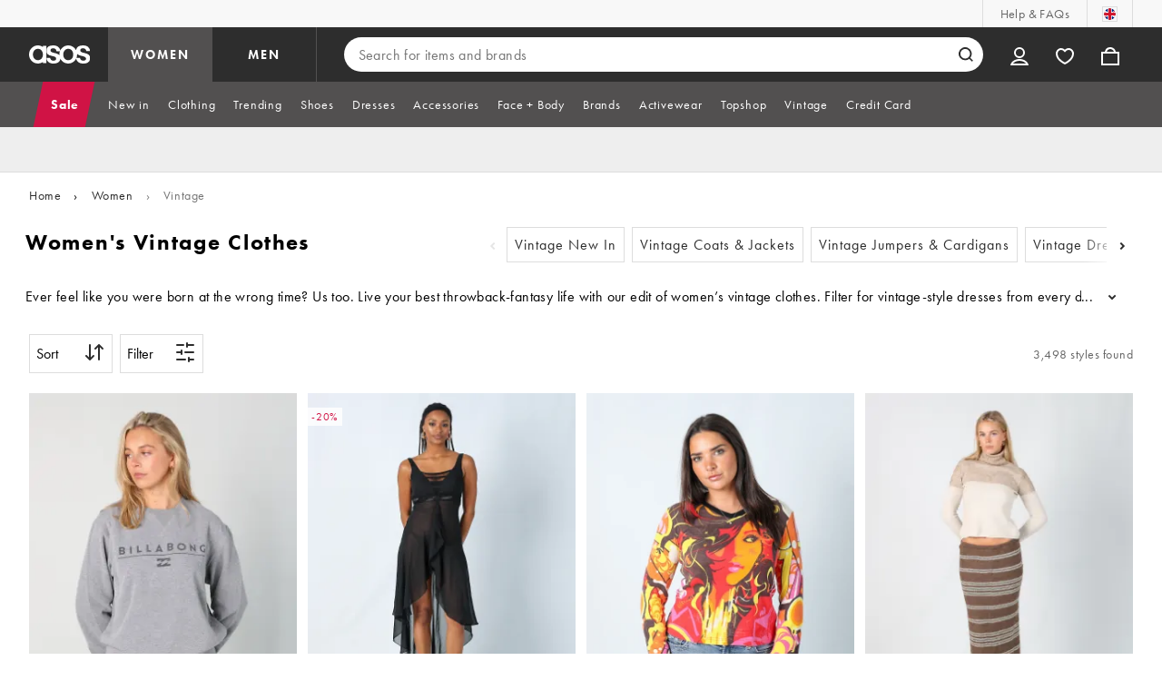

--- FILE ---
content_type: application/javascript
request_url: https://www.asos.com/JrjzgqG5JPV5YV7kNLP2HYxG/OiS1XJu75Oa5u3iw/GjcXUEtfBg/CV9wFT/4QRQ4C
body_size: 175874
content:
(function(){if(typeof Array.prototype.entries!=='function'){Object.defineProperty(Array.prototype,'entries',{value:function(){var index=0;const array=this;return {next:function(){if(index<array.length){return {value:[index,array[index++]],done:false};}else{return {done:true};}},[Symbol.iterator]:function(){return this;}};},writable:true,configurable:true});}}());(function(){As();mP8();Z28();var Y3=function(rU,Tc){return rU&Tc;};var pM=function(GS,h9){return GS>>h9;};var cC=function(){return ["V\n","Lz;]mB:P","7\'Q5&H0.A\x40\v","\r","\x40","V(",")K\b=H!\r/[N\r","D*U","","\x00\"G(ML^E94Z","+J\n*H\x00","L","3H=f(","\x07)","9","EPKnY8\x3f"," \x3fU.=Ur\fQZeS=.\\\r","\r,UOVuBR83]\x07*zI9H","mEA\nbU.5K","\x00&I\x3f,^`;J^","/kJ","\x00V\r","IGG^J\x409P\r\r","T55D%d/(!C4X",">L\t\t","()M","\b\t","J",",/K","~J#z6K%.EQ\v1JLL","\r(^H","\'H\"\'W)A","\x40D9;]\'#F\v4i","\x07\"_","$","\t5HU","^w\tRPc\b\x40","\x3f;E2\x4091","\v\x3fDBGOO","8&}*8R\t+","(\x402*EB<E^B","(DD","","\x00",",arwwh","S$*F","\\.\bq","M\r","\rJ","","*I/\t.K","\t\'W",".IE>\nVKZt)<O","","BGlLX(L\t5","d#\x40!\x07IU\n\b","NY&Z1\x07*I 9D>\x40D","8!\x40\n3^","(L\x07","+J\n*P","R39\\\r\x07\vJ","G\nG^JY2","&/B W","GW%O\x3f\x07.","3*D&=UD\rXrOQE55G]8!L","(nSAyJQ2;E","\"J1CW",")R","+2\x40\x00","GEL]5\x3f","\x004C\"D","bw{E2",",\x3f[","\v\vP","\b-b= 2HN\r",",MS\f","ts\tH+\'Q*9q","D\bBw","N\r","=_","CZV","&B","\x07&W23ME","$IM;T^K","Z\x07\r\x40","\t","\x40Y1*E","(","*MM\nhOMQ(2","F3)]9\t","","\t}x#uu=\fEAcE(hPk1-$\n",".QQ+d\x40HOQ`9F\x07#AAADV,\\M%","\r\t)R","*F4A!","\tGD","TKDS:5J\b","/Z","!\'IoD1\\U_\fK\nPF.\x3fHH(\b*W9\fH\vPKMU9t#4P4AoQV9\fH\vVKAZ9v\t\x07^\'W\r\x0069OU\fXI_PB|2H\v\rPf~,\"GP5XD\rPEQkts\t\r)AQ","5*]3\x3fCE\n","Z\t","\'I","m\x00\">5","<Q;EG","/\x3f]</G\n*","h"," =B2XR","5V\v",":5[8\t","Xz\nRWEQi8;]U","*Q","\"","9UT","YP^","3BL\rWOGY+4","V\n\x3f\x408uH\x40","sV\x40XJ\x409(v\v6Q \x07:K","+J\n*A","#\x00i","}","\f\fE^F","\f3[","DU\v\b\f","eMIF{3.\x405#K\v","ROQ","D8\"A","BN","%\x3fH\'1/W\v\t","G[\n9\x40DPXZ","\n.U\f\fE^F[94]]\x07.J\noF4\fN\rXBCMW06P","","\vug%Q!^\fuWS\fQXM(g\v2LmL\x07,INXwSNT36[J\n+G\rmL\x07,INXwSNT36\x07\'QpC(ENPPXD9.\\P\x07\x3fU)\vD:YO\fMEM(sR\r4K_iS\v2OUJ\b\v(#Y\x07S\\ IWP\nrON\vPXVU(5[\x40UM \x3fH#W_arFEO,(F\t\x07\n6\x40\x40C<\\0\vTOLP|.TQXoX!F2\fSWQ_\bVE9zZ\t2\x07DrC(ENP\rQQS(/[H}So\x40L\rpB0NO\x40Br*[\x07\x3fUM X=_n\btXLF9(]DN\tG,Q_:EO(VESS..P(F\v\b KYR.\x00DVPqQka\x3f\x07\v\t#XS\x00r\x07\x3fXHB%*LP \x3fH#\">CMEYV\v=t\x40\t\r2J\r3\x0716(IS\fKX\x3fgHS\t\n(F6*W.P]]8dKPO29`\t\r2J\rCcILP(Cr\v\nMDDb==UJ032J,=L*=KDQD\x40B55G]X\x07jWSf^\n)^O_7F\x40FU(tM#u\r\x3f\x40\x07tX\r\rT_\\BZ)\x3fD3H.GD}\rJLJQ)(HIgS=L0I^HYB\x07(t\x00\n=CW2\tSTW!O\x40\vLW\'<2LgQ]R9Z\rP_QX|.r5M;X!F2\fRW\f\bXSp4\x00fJBiX.CU\f]ZF54Z\t\t#JA9L\bpM0NO\x40Br9[\tnJQ=J\n%\\DVTQMS+zCU\fxVZ=\x40\f2\fHW\b\b|_2,F\rR_=S\r:\x40K:V(\x00DS\r\rW\n=\'O\b\x07/JA\'\rZ\fpI\b\fVSXD9.\\\v\x07\x3fU[mK=\x40SVMBr9HXj\x40V2F4UVVOWC.4R\t\x00|\x07\v\t=JTR=^FE\fYW^Sr-[M\x00}SoUL\rgJTPCLX|,T\r3K&JV\x07tZQD\x40B55G]\fXZ=X\t\x00=K!GW\b_:/G(\rV=\x40\f2\fUWW\ng,HHN\tG,Q_(|S\fK^ZF9OQM`I\"\r\x3f^%\bVCS\fA}gNVhF\r#\rZ\vu\n\x07W]\n\r*;[]\nMhU\r;J9WQ\bVEWY(#YU\x3f,\x40aF(I\tQLVX\x3f.\x40P6nQV\x07(\r]\fLXLA~v\v\r4K]<aC;=OIWPB_MU(3F\x40Z=CWcW]^)BB\vKD\vBu![(\v\t&V_)2ZN\fXBu\'\x00TYZ;C\n,Q|T\t\rTAXP)4J\tfKW\bcD]R\x3fZ\tV\nO\v4r[&-_4\tHtL^\\(DS\v\v0t]Z=SoCLP=^FS\vL\r\x40=6\\S2P\roVWP\\3NKP\b\v(rZTNVhF\r#\rZ\\s\x40\bM^c\x3f\x07\r*SI<\v.)+MH\vQ\n^KS2r2LgQX\rtO\x00P\bBp/A\rZj\r!F2UVJB4(F\nJ\\\x07jPSfXX_D9S\vKFUSt)\x00S(\rW\x07:K3B\t\vQ_L\r\x40=6\\U_3\rH2\f]^)BB\vKD\vBu![(ImQ+\r\vTQ\x40!s\x00\x00\vXhD\rfX\x07\f|MPPBJEpxv-\x40]M4S\v9G\nG^JY2r]QY\b P;L^3\b\nA^VD2zGPn\r!F2DS\rQM(v[Q\r\\oXVH2W\v.BEEB(2L\x40_)\fEg\f\f\vW!JTPCLX|\tD_#\f.WQC~_T\f\bADGS8\t]Q}W:WV)BB\vKD\vYp3\x00[d\x40\x07,P;BEJW^.5^]f`\r WYT99BD\rPEQ5)\t\'AA=P2KVCML\v\x3f5D\r\x07#A]\\r_5J\t]\fLXLA~g\x40\x07Y\x07.WoLJ(YSRKOC9`_Sv\t!\x40KWN!QG\n\fO\r[9.A\fMj\x40Q\x00=BLEgZ\tV\nB\v9tM\'QZ&CYW\'Z\x40\rXQ|=vLTSnPV&CYCaQVKDW_2/LF\x073WA:X\ftO\x00P\b\va\x3f\x07\r)AVaV\naI \vADW\v9tHK*VA&CYT\n4^N\bZSr7L\t\x00o^\x07g\x07\r,IO\x40yWW..\v\x40UMoQ RQC~ON\bHOWS8xF!O+L(OI:\x00GOSB55GU\r^4BV*I\\.IU\n\nJ\b\va\x3f\x07\r)AYG*\v\f)\\UWZVOWC.4\vQ\r^4BVZ!S9OT\vJM\r*;[]\vMnQSc\x40XM:VGBZ~g\x40\v^\x07\x3fUH4L^aIJO\x3f5D\r\x07#A][mV9BE}CFZ8xF!B\\\x3f\f(EO\nXFB)(G3\x40EaDR8COBAGY2\x3fT\x00J4J\bCrLP(UQ^M\v~9F2\x40Cc\x40_(DNE^KD3-\vQ\r^4BBaDW!Q\\\rJIW_34\t\"\x40_4\f.WQC.L\fLEG2g]S4D\v=~+E5J\t\tMNagA2P\roW_0IF\fAMC06_)R]\\rPX(H\vVKWY.t[(YI=\v\n4CEBZVOWC.4\vQ^4BB LVNps\t\vTV(2[RN{\rO\"\x408]ZVOWC.4\v\\UM`WaH3H]\fLXLA~v[S\t{Koq\b^S\n\f\bw^9z\x40\t\r2J\rA+J^2CU_\bVEU_8\x3f\tHWQm\x40TCh\n4CE]Q\rS\r*;[]\x07MnKSaL\f=XN\rTVBD;sXQ2M\r8\x07LKC3U\bAQS(/[H]+\x40\v\t ALT\n4^N\bZ\bX\rW.=F!\t\rO+\x40=XDBQFO,a_P{JQ\x00=BJ(YSXMJ85GWXQQ*V\nML%C\r\x40=6\\D](\x40\x07rQ_$Xm\b\bQS(/[JQN{WQ\f*Qz\n\t\rVIOW^3>_\v2\x07SaDC*CHXDr>L\r2\x40B:IZuHEPVNS(2FUR\x07.Wm\tX.KS\nwO,\x3fln\x07*W.\fS\vQFW5)\t\x07S\'K_-O\n~\r\rV\x40OOS;;]U*ISfX\x3fXHe\vBu!_P{^\v6iD(w\"_2z][NXhF,M=aXzN%\r54\t\tNV[4\v\b!D\x07CBB\f~.tH\nJ\\;~B+WpXI\v\n^QO4]\x00hU\n\'\r_:YO\fMEMr]T4\r\\;\v,\x40D\vKD_J\'\'F\n6\x40BC!J0\rHOWS|(\x07_2\v\"U\n5COB\nYLVX\x3f.\x40PnQV;MP(^X:PXJS/gr\n\nJ[mW\n~Q|S\f\nLLD;J\x40\x3f_2Mf\t/S\vA^\vlsT2LokYW\'EGW\f\rQUW.z[\x40+\x07gWX(YSXV\x40W06\tAK \r]\x07:K3BBEPSSS3<\t\tF>QV*Q|X\f\vJE;gU^#K\'\fX\r\b=^E\tXa<\\\v)K_g\f\n.TSAW0\x3fGHoLI \v0US\rQS(/[H]0D*-\x00SQKDF\v}kS2P\roW_\x000YDBKCGlv[S\f#^QcW\fM\f9XT\rD\rX9\"]\x40\r4\x40\v=K\n$X>YLVX\x3f.\x40P2n\f*Q\'Z\x40\rAUY5>\tMD(\x40E\x40X\f(YSX]SD3.F\t\x00{AS\bgG]T3BR\v\nQIWY.x3\x40EcF5KT\rFFF\f}jTTD[\"\t] K\f)OU\nX\x40=6\\R\t_%J\x07&B>\x40DEYW\n%tM\x00\'\\1\x00\"\x40LV8\x00MSZcOMS.;]6(F\v\b KS_R9H\f\x3fADFD=.F.%Q!\x3fXH\f^\nM*;[]MQ P;L\\aU\bAEE(|\tF(V\v:F\fg^D\v\rVD.|UMN{\\mb.MU\nb_MU(3FJMN{\r\rO+L=UoAV_Dr4H\rYZ;\tO\"DC:YO\fMEM(sR\r4K_.-O\nr_D\v(VEWY(#Y\'L\tG,Q_(|S\fK^ZF9OU\\oWaz.\f3XN \'NPt.DR4#K.Q8)BB\vKDuv]S2J\v\x3f\x40L96IB\vVGXFW(\x3fA\\\x07;\tO.RaJTPCLXt.\x00\x073Wz5X\vYf$tY\x072\\f\t^r\\S\fK^ZF9vJQ\x40(F\v\b KY_.IU\n\nJ\nW^5)TTA\\hd\f!F8.MU\nRSr;ZN P;LV(\x00SS\bE_u!_SvB\\&W^a|SMYFg,HHN(\x40\bA7\r^\np^\rTK_ua[(O&V69^\x40\vVlVX\x3f.\x40Xo[.\v(\bQ\fLOMt<\\\v)KWf^\n)^O_\f\nNLX9e]S3\x40E\x00aK\nt\\VQYf>s\x40_*\t]&*K(CS]Q\bL\vTp/U%Q!\rX\r\f9XT\r^K_/\'\x00TD[$\t] v2KSPB_MU(3F\x40Y\b4\x40\v=KS->FD\fmFX9(H\t\x07.dXVHc\x40_%_\rJIW_34\tA\v\'W_rj\x3fX\t\vQ\bOmaOX\'W_oLV\fuI\rWB\vXua[(O=\x40\x07\f/I\tVTB_MU(3FH[o^=\rJP0IO\fL\nM*;[]MhUg\fJtBX\nD9.\\P\x07hS\r:\x40LR(EA\x07p.T\r4K_aAa\rS\fYWSr,H\x00{kS\vaU\n3XXQ\x40Y2)]\x07)WE\vcW(G\nG^JY2r]TnQ\b<\v*S\fLCP2\x3fQ\tU\x40_2MaV\naXI\v\nuPS2.\v\x07fS\'LX3BDBYW^5)\x07\r!D\vrKpXI\v\nGFB45M\x40J>Q]M;MP=^FBKCGlv]]2W$!Q/G\naK\x40^t\t\x00QIZ J\rI9DV\f|EO_\fLCP~.\v\x40UMhF\x00=d^Nu\n\x07VGKOZt.A\\oY\x40&V\x3f0t\x07SQ\vHC\x40Stk\x00TNV[2MW,K\b3EE_H\rWE(5YG%Q!\rX\r\n4ERQKDF\v}j\v\tS2\v\t&V_\f%iO\v\nMOPml\x07\x07\x07*\x40\v\b KJtU\nK]\vag]S\t#\f\v\t=JV\nrMSCVOWC.4\t\t\x00\x00hW\t\x00#X]/\\\x40\vLo[U9*]\x07I P;LV(Z\f^K_/tMZ2M\r8M\b=^\rEPBJEg<\\\v)K_g\x40]W\'^D\v\rVDWr.P\r\rMQ2M\r8\x07]P=^FB\f\bX\rX9\"]\x40\r\\`WaH3H]ARWp(\x07N0JoXZ_}B\\VUW.zG\x405\v\v6`\f5IRQADDB4wFNNvRL!\f\n\x00.\fHB\fLCP((P8/\x40\f:!x]C5BTFFB55GF[dW;\x07LKC5U\rhE\x40.\x3f]\bS#\r]!AS_E5J\tVPXZz39\x405\v*SX\r\b=^\nEK\x40W06DR\'Q\tJTWpOVGKOZt3_\'IJTWgEGW\r\f\x40\'3OU5\v*SMP\x3fMUhE\x40.\x3f]\bS#\rO,DCBSY_:r]]6WsL_2MMhE\x40.\x3f]\bS#\rO)L0Um\rWFZ/\x3f\tXo^\x07gQ\rr\\SC\rU=.J$oW:WVtEPIKz39\\XY#I\f4L^_\x3fU\nK]X9-\t84\r]=\\Q\n=XDJ^A5.AS%D\v\'^:EOHSg3OU5\v*SMP:EOHSoY\x3fs[(I&\v=\x40M4KI\nK!\'TQ\t3U\v[)P\n5COW\f\bX\nM:5[Uf\x40B\'LX\n.Ud\fVCFEr6LkDqAMSqI\bEXXa.A^\x074\\:;W\r\x07I|DBM((P1\x07O{Q\b<\v*\n\x07VGKOZt4_\'IJTWz\nUWSD9,F(D\r6iW\'Z\x40\rXMM\r>(L\r/YImG7BEPV_\x3f5G\t#\x07B\\rQXPX5U\rhE\x40\na([LN/\v\b!D\x07CBY^\fCX)6ETS4\\&X3AQPCLXf!TF\x073WA.\v9US\nKQQa(WX\x07.L\fO\"\x408\\^(2\x40F>QB\baC0\x40X3GSf.A^)H\r*Q^uQ\rIZOS(\x3f2LgQ]W\'EGWZPBQY+x\x40U]2\\fQ+\fUQVMD9.\\R4\x40\nmLK\nrXXXVU34]dB\\;\v9UWMS$.\tF!]*Q~B\f\n^ZF9e\t\x00\x00hW\t\x00#/\x40\r^\rW.=\t\x00\x00hH\'JK\\.IU\n\nJ\bB43ZS\v2]!AS_D~BN\rEF\vag]S\t#YiY5_\\^DuvY\x00D(L\f\tuC(ENPPXP3(\v\tS4\v\t&V_\f%iO\v\nMOP0\x3fG^w\r_rJ[S.Z\tV\nF\v(2\x40F\x3f`=L%.q\fO\rP54H\t\x3f)FB\\rQX(YSXPBJEr9F2\x40WaF0IUJF=<]<%\fS2g\x40XZ!Q\rPIK\f:/G(\r\vH4CV*MS_\n^K_/t]52W<\v;XIRIX\vlaPY\b0D\rA*/U\raDWD5\x3fZ&-H/CWaQ23OBEPX\x40=(\tU]%J#\x402HP^KD3-\v\x40UMhQ*\f\n\x00.\fNB\nKQQg\tA\r#Q\n!\v(DSDFA|[\x07[dL\r*B^\x3fMUKWB97Y\tJYjA\r*BEDLVX\x3f.\x40X\x07jWSf^\n)^O_\fLCP8\x3fE\x07#\b;\x40\n3^1PPD9)\\>+\x40EcK\nCBEYX9\"]_UMN2MaH3H\x07YPPBJEr;[U/A_Qf\t\vpI\\\rJIW_34\t\x40_4\fI!PCa^]\n^\rZ94N\t\x00YU`\r\r\\;\v;XIVCBEQ*;[]\rMCjKB*RQ7\f.MXW\n\rF\n.aLVCY\x40\"\\;~+E.IU\n\nJ\nMK:/G(I;\tZpB\rTMB\'.[4\n\\;~+V=\rEQUW0/L\x00\v\x07%MWf^\n)^O_KCG9r]T]\"JpWYWf|SMYF.\x3fZnFVO;MV2\x00NVB_MU(3FH[2\f*Q|JTPCLXtsR\v\tS4\v\t&V]C=^F\nADWEg(L\tfKou5_DWPB_MU(3F\x40_/\f.WQC(\x40\bHS\vDp\x3f\x00F%Q!^\nuWOW\bE_p/DR#]\vCcQX\v)BB\vKDUt.\x00XjJS\bcP]R~XI\rS\bBu\'\\U\"OH2\fX\v3BBJO\x40Ba<\\\v)KWH4S^(NW\n\f\r[=(BU\x40(F\v\b KQV2Z\tV\nJ\r.\x3f]\bS4\rVO8WVtJTPCLXt.\x00nDH<R4UQ\bVOU\v(tGZ=F*AL\f9XT\rCXr*F(vxSaQAKpX\\^p<\\\v)KWH4S^(NW\n\f\r[=(BU\x40(F\v\b KQVuWW\nD_p;\bD_*\tM<\tZpZ\rT\x40D1v^Q\n\\6j]S-tW\v.B\rP\rTD=*U%Q!\r_:CSWCPA5.J\x40]6WrQ_$X\bEYFl`[(\n\\)P\n5COWQ_CE}r\v\x07#F\v\b KS|B\x40\tCKWY.s\x00\r4K_:IM\b=^\vEJKU_;;]^)K,Qp^\vVALES\x3f.\x40\v\r$\n6\x40SrQ_\n(S\fQXMm.v\x40UMyEqN[OfS\f\n^ZF9&U_*\x07\"cDL\v2OUJ\nM.\x3f]\b[\'I=\rXX=^JWPB_MU(3FH[o^\r;P^.\bQVKSt<\\\v)KWf^\ftV\vSCWU4r]S0\vO!\x40\tW\'O\x40\f_:r\v\b\x07B;a~EO_E\\JQ=.FA\v\x07hK;CM.I\x40VOWC.4\t\tF4Pg\x07\n)^O]TJ_OZuaJSt\r;P^(\x40\nQZW~(L\td\t\x009L\n3^\n\vAXbQ94]9\thB\x07L;2XS\b]|BZ)\x3fZU3R4D<\x07]T3NHW.9A2P\rm\tS(BD\f\v[3>LJ\\Q6I)J\\pQPLLD1\fL(\x07SC:D70zD\r\vMEMpx^FGd\t]\x07:I ._HhCPB~\x07\x00TS5\x40_RuF~IOZXFB)(G]^\x002JIfX\f_R(\\VQ\r\rW,*E\x40/VS\x00=B2XRV\bCP)4J\tn\f*Q|M\bTFZ(2\x40D!P!Q_pB\rJIW_34T4\v\\4X]C\'Q\v\n]QUW.zL\x40fj\x07<F2o\x40EY\vpj\x00S\x07J*]^\\+ICXa\x3f\x07\r6>Q<LV~{d=\x3fhuGS>/N\"\"\x40\r=z3\bD\fQUS2>FR]!\x40\v1.W(ISW\nm{\tb8,/%k;.z&3<`\bS\nADGS.\x3f[G\r^#Q/\x00=D\n9^\tVqdnwl97\"6\ba:3\nw.!;kmV\\BD|5\r\x07S\tC,WMO\tWls\x07\r0)K\v7QYT\t9NFJ_a5\x07\r6>Q<LV~{d=\x3fhuGS>/N\"\"\x40\r=z3\bD\nQUS2>FZJhBD9XD\rPMvxz6-4,`1%\x00w.!;kmVTVOMR9(LZJhBD9XD\rPMvxz6-4,`1%\nw4$!\vic84\rW^P54H\t\b4\x40\v=K\n)zDKXBr,L\f:Y#I])~DAXFDf.\x07\r#W3Y0\x00F\r|FX85[G^#K=\r\n)\x40MST_d94M|WQ*K\f9^J_OZ!\'TQ^#]\v\\y\t!1ERVEFO\x073TD[oxVO,DtG\nG^JY2r\x00\x073W:XX_E\x3fMRXQS(/[HN2\v\f!Q]9Cn\x00MBQD\x40B55GUY\b/CW =WP5_`\r\nES\vBus[(\vgzLW PG\nG^JY2r]QY\b0D\rA*0\vGJ_OZfx\\\f/KmL\x07,INXwSNT36[+ \x3fH#\v.MU\nyV_B\x07xi=4D\v=\x07,M:O\nH\vSu!_PjJS\bcD]C\x07q\rEZa{F\n=LI&YC9BHWutG_vB\\=\f\ntcCG^\vSu{\x40\rY#Q\n!K_mQD\vA\nEY.r\\\x40NnKB\baFtI\bVV\x40EMSu|U^3VI!\v\x07)I\bS\r\nFFX;.A\\UMo\\nXM\x3fMU\f^\nM0g\bMDN2X\b!D\x07\'XSML\v\x3f|gO=\x40\f2\n\x07WO\rD9.\\XZjj\v*F^u\rB\rQS(/[(D\r6^V0U\nK]Y!\'[(\n2\r.Z1uP]\rJIW_34\tDZ=LI;\f\ntR\v\nMDDag] \vH=\x40\f2\fDW\f\bX\n\r*;[]M<$O;\v(CU\bAWY.[]%D\rgQXX\r0EBP\x07ua[(\x070%\x40\\a^^\rU34Z\t2J\rGi\rK\nrON\vPXVU(5[S#\fSCDTCaOyFB~g\x40O24WaCtX\bEZeXDC1\x3fG\tRN{3\n/^AfyH1\rDWc`YFuVIp21\\DQkQD=#\rRF5QWf^\np^\bEKCGl\'TU7\\<oY\x07:K3B\tVPBQY+zGP\'\x3fU$=WV~eO\tHCG=.]\x00\x07fQA+\x40\f)OU\n\nA\nMY2w\x40\t\r$IA&K2ODQ$JcM3(MP\x07)oL\f=NMTDLXq;[\t\tS)G,QV)_U_E\\F=zr.)IQ\b;\x40\n3^|WQGFB45MSJYn\fS\x07rI*F#p_#w^a/TD\x00NK\v\raa\bEL>KXNW(r\x00S\x00)I\t+j3BRWQ\n^J[9\x00F\r\\{\r85\n9\vw^Q_2=TD\tN(D\t\b(D\fpHVKY\x40F)vN\x40^#S*h.U\rE]KW.>^0)K=W%\x00VB\nFBX;/H\r\\{\\Q\r.K;IRS=S\rF0;]\x07j]BaP\fKD\f\bfOr;Y\r>5LcQ_.YQ\vPXFB)(G_D\v\x075\tM V\vfH]QFO( \rD|RS\r.VKR8AXDVZ0vAR_(\x40\v[\'\tD$\x00\x40\tBhSZf\b\tI \t:\vWgO\x40\f\f\x3f;ZJ\"\x07E*Q|X\f\fKZ\v!,HH/_\tXVM;\f\f_WuS\fQXM:/G(\rV=\x40\f2\fUQTZOOt.A\\4B\n\f*KW!Q\tVP\r\x40W/\x3f\tIR]2BaV\npX\vH\nZLE(L#\v\x00#IYP(\r\vVP\n/\x3fEF)VIf\r9\fEEYF94M_R2P\roQ_\n3\\\tVYBu\'\x00TAK#Q\n!\x3fXH\fX\nM.\x3f]\bS2\v\x3fI\b^\n4ERSVMV[94]A\rn\fHg\fJ","!$(i","0YFWfFX;.A","/X\x40\r\fpXBU73G","8V",";Y\"J","Yd","\'P\v,J9XD","G","QFO8","7_",">km6BE","\x00\x3f","=","YR\neMFX(","E\rROQ","\'V\v","\t\x07f","\'_\x40","i-!A.","\x07,I","7(\x40\r\x00;JV/\f\x40\nAKGO|(\\!","#L","2JH\r","W+\x3fZ+",";\x40!8XI","","KC\x40S\t\b`",")]$#G(\b+\x40%\x3fGHaR\x40S,.\x40","\"J1;q7","5Q;q","/w*Q","e\vQ;x\x40","SOAQ0","\x3f#W"];};var SG=function(zB,JC){return zB^JC;};var b3=function(){XG=["\x6c\x65\x6e\x67\x74\x68","\x41\x72\x72\x61\x79","\x63\x6f\x6e\x73\x74\x72\x75\x63\x74\x6f\x72","\x6e\x75\x6d\x62\x65\x72"];};var jG=function(n2){if(CZ["document"]["cookie"]){var nU=""["concat"](n2,"=");var fM=CZ["document"]["cookie"]["split"]('; ');for(var YM=0;YM<fM["length"];YM++){var bx=fM[YM];if(bx["indexOf"](nU)===0){var Qx=bx["substring"](nU["length"],bx["length"]);if(Qx["indexOf"]('~')!==-1||CZ["decodeURIComponent"](Qx)["indexOf"]('~')!==-1){return Qx;}}}}return false;};var Bc=function(){return ["\x07N7<J\x3f","\\<$_",">G\x3f<X","-N8dNM3\r","C]","!td\bn- 6\'Mbaj","J),R8\r\x404/_>O_.Y8","\b<\rC",")G%V^L2",";[<=\\\t","R/)","%HU\t\\\x00","\nG8V\r7[8>N","]\x3f{","5I%;OF;#G%RE_8\b","R","M\"=\\\x00V*>J8C_P1","M\x3f\b","G/ ]1}\tD!VSP\"","K<<B/CqQ$","#V","M%\x00F*","C#UHS3","W0\r\f=","Z\bC<.{$GR\tS","N39_#","yLP\"\x00","YK\x3foW0>N>G^","^j5/F)HH1G\x005","q\v<GHNm_\b(\tK>*JG\"]0f\v|;\\vM]bL|wJTiz\v\vkhF","\n\x40+\'J ","38x"," \vM(:Z","\f=M ","9V)=mJ","_M3",">:^CRL",":OOW:)*V-;\\","x<(`%RJ39P8** i","\t5G+.M=F<&O","L\" MZ\x07\x407<N>R\bZ3>Fl KZ\nZ5&\v8IT3","f\tA-","O>OJa3\t\f<\fC8*","\rG:"," \"V)","/S8CRQ8\f","J","\\]8)_\rD_;[7\r2C8P\\-+F<","J\bJ7#^!","J9\n8\nV-=M","#L(","t","\x3f\x3f\\\rN5\tC-TP\"","X8TY\x07","\v)<L8=P","L+%X\x3fiNW86\x3fC8*]","A#+\\*\vF7>j8","io09w","C #","T;#","\rN)","M\"<M\bL-%Y",".Q51Gl)V\bDk08N/RS","&};*[F//YCJK7\v\b","I!OR\t,","\f7G8 TJ+","<H","v\b$M(","L","/JUJ7V","G ;X.\rB<9_-KL","8w","P);L\b\n","9[ OH","\t\f<\fG\x3f","EPP\"\'","D\"KS\b\x00[#","N]I7\r\bL/:K\bA:3","P&\f","X[15","","\b[/R","[7\v\b","*.PK:Y\rV~U9\v","H>8","1\x00\vM8 MJ,","4}-+V+\x4089E*G\vKX5%!=D x\bN ",";ORI g>=V\b","M#O)","N3R<C~\x07S7\f","K\x3fP\x40,>\rEH[","\tC><\\3\n[","F*\rN\"CN\x07Q$9>V% W","%","dU:P\"","\x3f\x3fG oX4N#\v9)\tG","[9UT","\r\\\r8^\x3fRY","-\x3fI\nK\"B B","ud(BV$QvwEKRSjxd>_;\b4P\r=K\v","\bZ+","","\'A",",X\nZ+/","","L<SnZ3\r\b\"","b>,8j<#5nf\r`}<1w#2,8c\r{N;1n\fHxQ2\fL\f\x07LI.|Z/%n5\x3fr|L\'Axf^\tcx9<y#sdfO%K2<\x3fc\r\tZI&\\8z<gx,1:88p=-\vd\b\v\rw}\x3f59c;Q-h\n%k\b\bj\rci<2l\'_<\fi\t;5n\viA}<2>,\x3fc\r\f[7dj\rg}>\nd0288h5V%.A\rl<2P+8k(\b\x00.\x00g:I!EL<7o>,8g%x;5n\vb|s}<9i5KMc\rx/QCa2z\rgQ4CW1;/8c|\v/n~j\rdi;I<>\bi\r\x00t;\"n\t}\tOw<9>\x00Id\r~#y,Iw,4X>\'*hx;%ny HK<0h\x073\rT3Ti\v`TU\t7/`(\fR;*n\vj)kT,(\x3f`wx;G#L\rgR\n2}\x00:\n)8W\rx; ]m=h*g}7:m\'K,c\rh;%n~\rgv1$w9>Y8cQ\\W\b\vj!E>,MAx x<%n~%m}\x3f\"\t)E\b\r;%l!Z\x07g~,2I\v8h!V%\vj~l\x07>,;\x3fw%(}8\"n\tr}mw<>{>,\vu# x\r6~\v\x408aU7|>,+z\x07x7!z\va8tS2I.,/C\x07sB%n4~gy<2tn>,;\x3fw%(x/%m`\"f~hW2$h;%_8\tu\x3fK#j(^_>F2\'7c,z$zh\vV7=j\r68G,t{N9n(nv\rS5O,8`x6z;PX,j\rl~+1o=5\nCU15ni\vz\rdR\n2y2M%#eu|;%j\x00\'$GE1x>%3Jp$,W(1L !jxQ2\f+\t3R.\"ZJ%~\bE;g\'\x40r<>\'h8` \t\tC,Qd}<4W9&68c=n\vn7=jG\rG,Vx\x3f%nrj\rMH:Y,3n:t;\nX\t}\"k\f<\":pr;&~\vdgR\n2}N$8c5Z=_=\t\x40\rh}82\fG,\v&^8nrj\rp]62q>+8a(}1%ea\vj!ho;2*\fxV15h\x3f\vj^\r&n>,8#\r;%n3} HK<0\\\v8h-P%.\tM\rgz*5:/X-\fR;*n\vjb[<2\x3f8c\b_;%e)[tg}%G>,e:cI6\x40l*g}7\x40\\#/x;%n/eL\rg}9y,3V\x3f;%A=\x3f`bV<9>;\t,c\rN<a6z\r}<2|0,8c\r\r E\rgR\v`N8c\r\b3%A.\vh(\b2K>,5Fxx;\'z!&\\w}<t\n;d\rz#N\vf\ts}<9\f5Kpx2f0-o`}<0l;I&4gx00}6%j;tm<2U*7=`\nx96C(jci<2t-\x3f8Ux;\bG #L\bdz<2}O8o\tx;.XD\rQn,2;*9cx9n\x00BIS<5;7x8z%n1!I~h\r$h#/8f\x40 3ii~Uf*BR4< 8f\rx;#I\va%tS2\n!\'\x07Ro\n{N7\n\x40(M\rgvO\n9>\'8gJm\b\vj dv6\"z<>\'h8`\t~Q#H\f\vjL^N>N;<8c\v)x;.i\nD\rK65*2M\r{N2l,\x07J=l<1{g\tw\rc=xl!I~L<7o>,;\f_;%}sIz<2x\f&\x3fx>5m\vl%HK<0kf&6o{N9ne~n5:c\x3f[(\fR;*n\vj)kIz<>8L;|.3ii+ig}N1H27c\tx\v/I\va~E2&da*xv\x00QsP\bz\x07=,2D\rsH\x076\v;a}-87L;z(1F\vd\rg}<&8\b,L(x;%i\x00rl*g}7l>.,>F +|,u{G.Hn\x07\"P:*4\x07m\b/~s\rg}<2k$K)6c\rz2RF\x3f\vjcj4b>,;z!)x;.i\nj\rg}*I\fG,h\v\tx;+~~MP>%h95`Lr\nl\n%K\v)j\rg}\x3f$<;\"Swx;u8#L\bA}<2x#U8N\bW\r%l\v\'%}<2|2\'/>cR#1n.B~r%h5&1wx;%n;4SZ<2t-\x3f8L;z,1E3\vatg~=5%#X\rx;#I\vaxE02P!>*Jp5.nO\naj\r|<2ScY\':D\rc.\x00g:I!E\f<\"c\r`\v\x40$\\\rek5\x3fT5U8I8w;!n\rgW\t4Q&G,V\v&^9n\x00gSq<I<;>4\rx8\nX\t|Ow<<s:v|(l;%u*|yHX:N%8\x008c\r{>C\vjkvE2=F$\x3f\t\rRC-F>\vjxg}<1R,(c\r$o+\rH i<}<h\x07<h8c\rp+3w\fj\rei+0u2(8c$n3\vn.z\rgR7\nW1;/8c-n1/n~\rgv<w9>(c\r!|N\rH,j\rll.9>(i\b_;%e\vb#gR\n2|\x00U8tx;>\\\"B{\fG,tz\x40&i\v`TU\t7/`(\fR;*n\vj}<l\nc\rk/+b~\\>L}7K7/8L#j-Q\vn\rgLE2;-4L\rR(1A.\vh`U\x3f\vn>,>3[%(z%n\r|<}<l5Xh8c \thNk3\t^gR\n2w58+)[5jK0P!>.\n\x3fK->sB%n4{B%A2+\x3f Ac\r$=ea\vj!te>(;\vS9b$\\\ro_:5G5M;Lx+%lm=H\"dfE2;\fY9a*x<3i\vl.aj\b)\r&>D\rs\b+ea\vj!USxn|\n]\x3f\"M+9[\'w;!n/N*g}7\vq,>cIB%n7xQx0K>\'8k/\b\x07\x00I\"w\f<\"Kc\rw#<}6\fj\rbe*9D.,`8s\r\rr+#I\va%pM65M\rsB%n2zAp28\x07((c\r;%AB+eZ<2t#h8`\"+I\t}/.Sg~:9J( 8p{I*\x00a|pt073\x073\r\rU4TL4&^\\m\x3f2,3t\x00t;\nX\r~tE$\v81,8c-_;%e6D#g\b\n2k>\'!#W\r%l8rg}\'\x00dJ4>E<cB%n4:Q w<25#!`\nx9>j}<%g>,\n\nxzW#H)\vqtg}Db\b.68c k5n\'e#d71Z,8g\r\\7%.8A\rl<0v>7N\fJ*n\vj9CZ<2t8&\x3f8L;{,\vF(Ow,4X>\'\'.i\x07)x;.XD\rgvE2;n+x;-\x40lrj\rKv*I<K\"8x9>D(j\rb[<2\'h8`\"+I\t}/.Sg*FV2> z9Z]L\vj\rg\t2{;*88h\nV%i\vi|<2S\f478c\t\'r5%n\x00Mx}<2R\'\n8c+};.\vFm}\x3f:Y><8c\n\';%l\f&x\x07gzN","N\"SQ_4\b","-P","\x00RN2A","])HX","UF7O","4-..S.Rh^1vl[w","M3\v=\"V#;\x40\n`\x3f","2)","$%P)+","3","J-N CQ\x07L/7\b1G>\tV\b%Z-%[#UH","8GNJ","\x3fX8IQ8[8\v","6P\"","_5\v&g *T\n[","e8<JlvP\b\x3fMbYD#=44n\t\vTS\n\x00[$\f",">N9+\\\t","L9.8P ]","\n\\1_","QC","M","","DN[","SRQ!","87","5G><\\","4%Q:OOW:)J-!^","\tp=#X","[","k","f#\\U_v;\b6W ;*\bZ>gB\"","3\t\b>\rn%\"P&F6\'N8TU2K\"\x3f\nV","8=\x406\vL",":Jf=","L6&G)EH5_2\b#\nq%(W\b\\","9G W","\r\\8Y-_","#7C","M","S9 M","H<>i-RHG"," L\fj//E8","I9D^M","&\\<$Yr :^\nr","+Y+","L-8R","$\vK<KV8D!cNL%","\b\"\vM>","\x008e\t5\'z\n","","M\"$\\\x00\x40.$","OH\x3f\b\x07P\'*K","\n\"D/MK[v91\nJ","\r","C","8","}<2`=hs\ro/nj\rHT\bY=+8a-\tH1%bj\rlWQK\x00ctNk3\v\x00g\b\n\x3fT0 MU\b%)nm2I&gs0;\n!;\x07Ro\r{N2n\x07xxQx0K>Y\'-H\r\x00t/PX h)k}Iz<>\"(;\vS>b~\\{L}2>wb\b):<G\r\rEf\nK\x3fx}2,dj&v73.A\biq<GIe,4gx8}!J\v;bV<<sKgxN\x003\vdo\b\n7TT MZ%x5)em=o&eI02\n!\x076o\x00{N>k,\x07jx^h2q<Y\'=H\n*t;PX jkoI|49F84S;+b~\\\bL>b\b\x07:8m\r\r Eaf\rD)2:df&\rv7%.A\riq1GI/54cx8i%`;bV9sKcoNk3\vdg\b\n\\T0 MU\b%|)nm=I&gs00\n!=Ro\r{Nn\x07}xQx1K>Y\'H\r\x00t+PX j9k}Ij<>\");\vS9Ob~SL}2>vb\b):8m\r\rWEfK9x2,d\x40&v7\".ASq<GI,4ox8}%\v4nV<<sKdgxN{3\vdm\b\n7TT MU%x5)im=o&c02\n!P\x076o\t{N>k<\x07jxQV2q;Y\'=H\n:t;PX jksIz<<\b84\x07S;+b\b~\\\bL~V>b\x07!:8m\f\r\r Ef\rD%2*d`.\t7%x.M\rgv$Q9>\x0778p5_%fl\vhl<s\nH\v%S;-\r~l\b\n0q>:\b%x<i7=j|t68>,8l\x07Z\x3f1n\x00oS<l\x07>,<\tC%(}8\"n\t|Ww<9>8\f;\f_;%e2)Cg~OK\f8;d-\x3fx>5m\vl*g}7Gh,d8c\rI8\bA.\vig}<2|>Y8c\r\x3f%v,j\rl\b+85>,8c#\b_;%e6[tg}k.*68c.n\vn=h*g}7#m9,dcx00y%j\"Q}>$R9*,#Q\f\x00h>:j}<p<h8c\r}*#w\fj\reh;0u5U8N<.W\r%l\f{z<gfE2=\x07<9f+x; fM\rgz$I<98R\r;%D`E;g(Bo&>4\x3f8cx;%b/~\\\x40}<9s7\x3f38c\rx\r!n7=js\r,\n#>,8n\t!N;\'{i%j\rdu<G>,eOD\rs3Z\vE;gz,+t/&5;,c\r+ITi )F\nw,2.,=U\tx;+`7=j|t1G,,d5,T<Qi\vc-~r\x3fP\bc|;%z`)j\rg}<|:;u\rx\x3fnB\rg}2>88c\rv3\vn-q","\bVC<jn-THSn:\n\n}L","K\x3fP\x40,>\rEH["];};var qM=function(){return LS.apply(this,[C8,arguments]);};var Pp=function(w2,L2){return w2-L2;};var mO=function(){var CO;if(typeof CZ["window"]["XMLHttpRequest"]!=='undefined'){CO=new (CZ["window"]["XMLHttpRequest"])();}else if(typeof CZ["window"]["XDomainRequest"]!=='undefined'){CO=new (CZ["window"]["XDomainRequest"])();CO["onload"]=function(){this["readyState"]=4;if(this["onreadystatechange"] instanceof CZ["Function"])this["onreadystatechange"]();};}else{CO=new (CZ["window"]["ActiveXObject"])('Microsoft.XMLHTTP');}if(typeof CO["withCredentials"]!=='undefined'){CO["withCredentials"]=true;}return CO;};var Qp=function x1(Ep,PL){var Q3=x1;for(Ep;Ep!=B8;Ep){switch(Ep){case MV:{cL=rp+KO+IM+UM*QC;f2=jS*qc+Kd*vY*rp;BY=Yf*qc*IM;JM=UM*LY+vY+rp+qc;Ep-=lF;Bp=jS-rp+IM+LY*UM;PM=vY-LY+UM*U3+qc;IY=Kd+LY*KO*vY+Yf;}break;case sr:{Mf=jS*QC*UM-vY*U3;UY=qc*UM+IM+vY;YY=qc+UM+LY*QC*KO;Ep=Dr;Hp=vY+LY+KO*rp*UM;tO=Kd+UM*LY+jS+vY;wY=UM-vY+Kd*IM*jS;Fd=Yf*LY*Kd-qc*vY;}break;case sF:{Rd=KO*UM+jS*vY+U3;Ep+=Fr;lY=rp+qc+LY+Kd*U3;VM=rp+QC*jS*LY*qc;Yc=UM*IM-qc*rp-Kd;}break;case G:{Ix=jS+UM+LY*KO-QC;jL=Yf*jS*LY*vY-QC;Ep+=P8;hC=KO*vY+UM*LY+qc;hf=vY*qc*rp+QC;}break;case h8:{Ep+=Dn;WY=LY*UM-IM*rp-jS;gB=UM*KO+qc*LY;r2=UM*IM-qc*rp+Kd;fd=rp-jS*vY+Kd*LY;}break;case hT:{Ep+=AV;OL=QC+qc*Yf+U3-KO;OO=vY+Yf-rp+QC+Kd;Y9=IM+QC*vY;Lc=jS+LY*Yf+U3*IM;WU=Kd+jS*IM+vY;}break;case B:{pf=Yf+U3+UM+vY+LY;nO=IM*U3+qc*LY+Kd;CY=LY+jS*UM-KO+Kd;WM=rp+LY*U3*IM-Kd;GU=jS+UM*vY-Kd-IM;Ep+=hb;}break;case qn:{f3=rp+Kd*jS*vY-qc;ZM=qc+UM*vY-LY-U3;CB=LY*rp-U3+vY+UM;Ep=PZ;Np=rp*vY*LY*IM*jS;tM=rp+Yf-U3+vY*Kd;lp=Yf+U3*UM+LY;}break;case lr:{DY=IM*vY-jS+UM*LY;fx=rp+UM*U3+QC*vY;dB=UM*Yf-rp-qc*QC;BO=U3+vY+Yf+KO*UM;Ep=RH;}break;case Gn:{XC=qc*UM-jS+QC*LY;P2=vY*Yf+QC*UM-KO;OU=LY*vY*IM*jS-QC;Ep=lr;x9=UM*LY-Yf*Kd*jS;jC=Yf*Kd-qc+UM*KO;}break;case Mn:{If=rp*QC-U3+LY*UM;Af=rp*LY*vY*IM;gZ=Kd*vY+UM+KO*qc;CL=QC+IM+vY*U3*KO;wp=U3+jS+QC*UM-vY;sM=vY*U3+Kd*IM-jS;wd=UM*U3+jS-Kd-vY;Fc=Yf+Kd*vY+KO*LY;Ep=YZ;}break;case Tb:{fB=UM-LY+Kd*rp+KO;qO=Kd+UM+Yf+KO-U3;GG=UM+Kd+rp-Yf+vY;sd=UM+Kd+Yf+KO;KM=KO*rp*Kd-QC-U3;Ep=ET;Z1=UM*qc-IM*vY+Kd;dM=Kd*Yf*jS-IM;rY=IM*QC*LY-U3;}break;case zP:{gc=Kd+LY*vY*Yf*U3;pB=qc*Yf-jS+UM*LY;XL=UM+vY*U3*jS+rp;Ep=sH;Qc=UM*KO+U3*rp*IM;hU=Kd+KO*U3*vY;VU=QC+rp+qc*vY*U3;BB=Yf+IM+LY*UM-rp;}break;case Wn:{mM=U3+IM*Kd*Yf;fG=Yf*QC*vY*IM-UM;fC=IM+qc*Kd+Yf;Ep+=pZ;MC=KO+IM*LY*jS*vY;R2=IM-jS+KO*UM*rp;Cp=U3*LY*Kd+KO-IM;xB=IM*UM+QC+Kd+jS;}break;case rH:{Ep=B8;for(var pU=Ip;wx(pU,l1[Yp[Ip]]);++pU){KS()[l1[pU]]=I2(Pp(pU,Yf))?function(){LM=[];x1.call(this,Bb,[l1]);return '';}:function(){var X9=l1[pU];var NC=KS()[X9];return function(fp,jf,dx,O2,Df,PO){if(tC(arguments.length,Ip)){return NC;}var BC=EL(kr,[fp,jf,dx,LC,I2(Ip),vU]);KS()[X9]=function(){return BC;};return BC;};}();}}break;case Ms:{rG=UM*jS+vY*LY-rp;kO=qc+UM*U3+vY*KO;YU=IM*rp*Kd-QC;sG=jS*vY*Yf*KO-LY;Ep+=KR;}break;case Rb:{WO=Kd*qc-vY+rp-U3;bB=jS*vY*Kd+rp-KO;cB=Kd+Yf*UM-LY+QC;mS=UM+IM+vY*qc*KO;Z3=IM*UM+QC*KO-Yf;UG=U3*QC*jS*LY-vY;Ep+=cT;tB=LY+KO*Kd+qc*QC;}break;case bs:{Ep-=rV;B1=KO+IM*QC-LY-vY;HG=KO*vY-IM-rp+QC;Wd=Kd+Yf+QC*jS*LY;S3=rp*jS+qc*U3-KO;vp=vY*IM-jS-QC;ZS=Yf+U3+qc*KO;}break;case R:{lc=IM*Yf*U3*QC+UM;Ep=fZ;vS=Kd+UM*LY-KO*rp;vM=rp+UM*vY-qc-LY;v3=rp+qc*UM+QC-KO;mG=IM*UM-QC*qc-rp;FO=rp*UM*KO-Yf-vY;hS=vY*LY*IM+QC-Kd;zG=qc*UM-LY*vY*QC;}break;case mX:{lO=KO*QC*rp*jS*vY;HB=UM+rp;A1=vY*Kd+IM*LY*U3;Ep-=bR;Wp=Kd*rp*QC+qc+U3;nC=UM+jS-vY+Kd+QC;Jx=qc*jS*Yf*rp+IM;}break;case Q7:{Ep+=dV;wS=U3+LY+QC*Kd+jS;kU=IM*UM+Yf+U3*Kd;kL=IM-qc*Yf+UM*vY;Yx=Kd*QC+Yf+KO+U3;Q1=IM*Kd*rp-LY;JB=Yf*qc+QC*UM-vY;DM=LY*Kd+Yf*qc+rp;}break;case TF:{wU=qc+IM+KO*LY*U3;MU=Yf*rp*vY*KO-IM;O3=LY+KO-U3+qc*UM;Vd=QC*KO+UM*U3+Yf;Pd=U3-vY+QC*Kd*LY;Ep=tk;sp=vY-U3+UM*jS-rp;GY=IM*rp*UM+vY+jS;mB=LY*vY*KO*rp-jS;}break;case F:{PG=qc*rp+U3*UM-QC;Kf=KO-UM-rp+Kd*qc;RL=rp+IM+vY*KO*QC;SM=U3+qc+IM+Kd*LY;Ep=TF;}break;case XZ:{CM=U3*Yf*Kd-jS-vY;nB=IM*jS*LY*qc;M3=UM*LY-Yf-KO-qc;I1=LY-IM*vY+qc*UM;Kp=Kd+KO+IM+LY*UM;g1=U3*qc+vY+LY*UM;gL=IM*UM-Kd+U3-QC;Ep=VP;}break;case UR:{Ep-=B;return kf(zX,[L1]);}break;case hX:{SS=UM+jS+Kd+LY*QC;Tp=Yf-LY+Kd*U3;X1=QC*UM+LY*IM*Yf;Ep+=PZ;zM=Kd*jS+QC-KO+UM;UB=KO-U3+qc*UM-IM;V1=jS*UM-LY-Kd+Yf;}break;case xr:{Ep=EF;NU=LY*IM*QC*U3-Yf;E3=qc+LY-Kd+UM*U3;d1=UM*KO+vY-IM*Yf;zc=UM+jS*vY*Kd-rp;}break;case tk:{YO=U3*LY*vY*Yf-UM;Ep-=wF;bC=qc*UM-LY-U3+IM;Cc=Kd*vY+KO*IM;Ap=KO*LY*qc+UM*QC;V9=qc*UM-U3-Kd-IM;PB=IM*UM-KO+LY+vY;kG=vY*UM-LY-IM*Yf;}break;case KP:{x2=rp*IM*Kd*jS;p1=Kd-Yf-vY+UM*qc;Ec=Kd-rp+KO+Yf*UM;j3=U3*QC+Kd*vY;Ep-=xV;}break;case WP:{YS=LY+QC+qc*UM-vY;LG=qc*LY*KO*jS;lZ=UM+IM*vY-jS;Ep+=PJ;dU=qc*LY*KO-IM-QC;bS=QC-vY*jS+UM*IM;}break;case lP:{EB=jS-KO*Kd+IM*UM;C1=vY+Kd+UM*KO-QC;XB=vY+jS+Yf*UM+Kd;Uf=vY*Kd+IM-jS*KO;Ad=jS*IM*Kd+QC*vY;Ep=IV;TM=Yf+Kd*vY-U3+LY;J1=Kd*vY+LY-jS+qc;}break;case pF:{Ep-=ZP;LB=Kd+KO+qc-vY-Yf;Y2=Kd-U3*Yf+IM*LY;OY=Kd+jS-rp+Yf+U3;wM=Kd-vY+IM*QC+qc;jB=jS*QC*qc+U3;}break;case Qn:{Zc=Yf*qc*LY+QC+Kd;cU=QC*UM+vY*IM+KO;tY=UM*QC+Kd-jS+vY;JG=QC-KO*vY+LY*UM;Ep=Y8;}break;case Wk:{xM=qc*UM+jS-KO*U3;Ep=qV;Qd=qc*KO*QC+UM*Yf;nc=rp*UM*QC+IM-jS;FB=jS+UM*LY-IM*KO;}break;case IJ:{Ep=qH;TL=qc*UM-KO*U3;Ef=QC*Kd+Yf*UM-vY;Lp=KO+Kd*IM+QC;qU=UM*jS-KO+LY*IM;}break;case H:{NO=jS+U3-rp+qc*vY;P1=qc*vY-Yf;T9=rp*Kd*vY-jS+IM;Ep=pH;Od=LY*UM-rp-KO-qc;xG=LY*vY+Yf+QC*UM;rS=IM+UM-QC+rp+Yf;}break;case mZ:{HU=qc+Kd+UM*QC+jS;T1=vY+Kd+IM*UM;K3=rp+vY+Kd*jS*IM;Ep=Z7;s2=vY*U3*IM+KO+QC;}break;case bk:{return MY;}break;case Cb:{Sd=KO*rp*LY*jS-QC;TG=QC*vY+LY+Kd+KO;kM=LY*jS-QC+U3*qc;cS=Yf-QC+U3*KO+Kd;Ep=mX;Rx=rp-QC+IM+KO*vY;}break;case YR:{W3=KO*LY*vY-jS*U3;tp=QC-jS+qc*KO*LY;DB=jS+qc*UM+KO+vY;dY=vY+qc*UM-rp+IM;M1=U3*UM+jS-IM*QC;Ep=vJ;Cf=UM*U3+Kd*vY+rp;CU=LY*UM-jS+vY*qc;RC=Yf+rp-IM+UM*KO;}break;case E4:{mm=UM+Yf+IM*Kd-vY;q6=KO+Kd*jS*vY*rp;Ep=C4;vz=U3*LY*IM*QC-vY;qI=IM*vY+Kd*qc*Yf;lm=UM+U3+QC*Kd+rp;Z5=IM*qc*LY+vY+rp;}break;case ZT:{Ep-=Ck;if(wx(BW,Hm[XK[Ip]])){do{lQ()[Hm[BW]]=I2(Pp(BW,vY))?function(){jh=[];x1.call(this,Cn,[Hm]);return '';}:function(){var Oh=Hm[BW];var AK=lQ()[Oh];return function(Vq,XW,Zm,km){if(tC(arguments.length,Ip)){return AK;}var hA=x1(O4,[Vq,kM,Zm,km]);lQ()[Oh]=function(){return hA;};return hA;};}();++BW;}while(wx(BW,Hm[XK[Ip]]));}}break;case SH:{Ut=U3+qc+KO*Kd+rp;sz=IM*vY*LY-KO;hK=UM*LY+Kd-KO+IM;ht=UM*U3-IM*qc;Ep-=H4;G5=U3+Kd*rp*IM+Yf;b6=qc*jS*IM*U3;}break;case Ws:{Ep=Ns;SQ=LY+UM*U3*rp;CQ=KO*jS*Kd-QC*LY;GN=LY+KO*jS*Kd-QC;Vh=U3+LY+Yf*Kd+UM;SI=UM*vY-IM*jS-LY;QK=Kd*U3+Yf*UM-KO;}break;case Vk:{Oz=KO*U3*vY+rp;nq=UM*U3+Yf-IM-QC;lj=qc*U3*vY-rp;Gw=LY*Kd-IM-U3+rp;Jm=UM*U3+IM-Kd*LY;Ep=XZ;}break;case r8:{H0=jS*Kd-LY+IM;RI=U3-LY-qc+Yf*Kd;Gv=QC*U3*Yf+UM-KO;Ep=l7;nt=jS*U3-IM+qc*vY;lA=jS*vY*Kd-QC+LY;rl=IM+UM*KO-rp-Kd;}break;case Wb:{Ph=qc-jS+UM*LY-U3;Tm=vY*Kd+IM+KO+jS;bl=IM*Kd+rp-Yf;q9=Yf*UM-IM+jS*KO;UN=UM*KO-Kd-rp+U3;Ep=KV;}break;case MF:{Yl=U3*UM-KO*QC;FQ=UM*U3-IM-qc*Yf;GK=QC*LY+UM*jS-U3;Ep+=VX;zq=UM+KO+Kd*Yf*LY;GW=LY*vY+UM+U3*IM;}break;case G8:{sW=UM*U3+QC+IM;PN=vY+UM*LY+jS+QC;Fz=Yf-qc-rp+KO*UM;WQ=UM+qc*Kd-KO*LY;dj=Kd*vY+U3*jS+LY;MA=UM*U3-jS-vY+qc;Ep+=Gb;W9=vY*UM-QC*LY-rp;A0=vY*rp+KO+IM*UM;}break;case jn:{Ep+=XR;r5=KO*IM*vY-qc*QC;zz=IM*UM+vY-Kd+LY;tA=UM*vY-qc*rp+Yf;lt=rp*UM*qc+jS+Yf;}break;case OX:{Ep-=Rs;return Ev;}break;case Dr:{Ol=vY+QC*UM+LY*KO;gA=U3*UM+qc*rp-jS;Ep=pJ;Ot=KO*jS*LY*QC+UM;Sh=Yf*KO+UM*qc+Kd;}break;case c8:{Ep-=jF;if(Sq(JN,Ip)){do{var Gl=n6(Pp(Gq(JN,bW),m6[Pp(m6.length,rp)]),El.length);var nK=hw(jz,JN);var XN=hw(El,Gl);L1+=EL(qT,[Y3(tl(Y3(nK,XN)),lq(nK,XN))]);JN--;}while(Sq(JN,Ip));}}break;case Cr:{fq=jS+QC+qc*Kd;Qh=UM*KO+Kd+qc;Uj=Kd*Yf*rp*KO+QC;Eq=Yf*vY+QC*UM-rp;Ep=gF;DN=UM*rp*qc+jS*KO;T0=U3*UM-IM-jS*Yf;}break;case D7:{D6=QC-rp+qc*UM;IA=IM-U3+vY+qc*UM;St=U3*UM-Kd+QC*Yf;cq=jS*KO*LY*qc+rp;Ep-=c7;G6=UM-U3+vY*KO;JW=vY*UM-Kd+KO+U3;EQ=Yf*Kd*qc+U3;LI=qc+IM+U3+Kd*vY;}break;case LZ:{while(wx(Uq,bh[jN[Ip]])){P5()[bh[Uq]]=I2(Pp(Uq,EW))?function(){gz=[];x1.call(this,Ik,[bh]);return '';}:function(){var EA=bh[Uq];var FK=P5()[EA];return function(s6,HN,ON,X5){if(tC(arguments.length,Ip)){return FK;}var TN=LS.apply(null,[KV,[s6,IM,ON,X5]]);P5()[EA]=function(){return TN;};return TN;};}();++Uq;}Ep-=DX;}break;case b7:{BK=qc*UM-vY*U3*rp;D0=rp*Kd*LY*QC-vY;ww=U3*UM+LY*IM+Yf;LK=qc*UM-Yf*IM+jS;Ep=sX;Fj=QC+qc*UM+Kd+KO;}break;case DJ:{fI=qc*rp*IM*vY+Kd;Ep=pk;KK=LY*jS*Kd-vY-QC;Sv=UM+LY-U3+qc*Kd;Ih=jS-qc+LY*UM-QC;}break;case qH:{Ep=cs;cI=LY+jS+KO*vY*qc;Wl=IM*U3*LY+jS*QC;zl=U3+KO*IM*vY-QC;Ht=QC+qc*KO*IM;}break;case HV:{Ep-=DF;zm=rp+U3*vY*qc-QC;HA=UM*KO-jS-IM-Kd;Iw=rp+Kd*KO+U3;zw=qc*jS+KO+UM;Kh=U3*Kd+QC*UM;E5=Yf-qc-LY+UM*QC;f6=Kd*LY*QC+qc;Pw=UM+QC-LY+KO-Yf;}break;case fb:{rv=UM*IM+QC-Yf+Kd;Et=U3-QC*LY+UM*KO;dw=vY*qc*LY-rp-jS;f0=LY*Kd-IM-KO-Yf;Ep=lb;HI=UM*KO+Kd;xN=Yf*LY+U3*UM*rp;v6=Yf*U3*KO*qc-QC;b0=Kd+UM*qc+IM-KO;}break;case EF:{qv=IM+Kd+QC+KO*UM;rh=UM*QC-rp+vY*Kd;lN=jS*rp*Yf*qc*vY;ZK=Kd+QC*UM-Yf;Ep-=wV;Zt=UM*U3-Kd-IM+vY;Bh=U3+UM*IM-LY*qc;}break;case C7:{Qt=KO+jS+Kd+QC+vY;Sz=LY-rp+Kd*jS+U3;Ep=r8;Zw=Yf*jS*Kd-KO*rp;O0=IM-Yf*rp+jS*UM;Aj=KO+qc*LY+UM-rp;Hj=rp*qc*LY+KO+jS;}break;case cs:{Kq=rp-IM+UM*KO+U3;AQ=Yf+rp+QC*UM+U3;qm=U3*qc*KO+UM+Kd;Ep=M8;fm=Kd*IM-KO+rp+qc;b5=qc-Yf*rp+jS*UM;Xj=IM*UM+U3-Kd*rp;}break;case gn:{Ep=PH;qW=LY*Yf*U3*QC-rp;Bw=qc*UM-Kd-U3*rp;Hh=IM+jS-U3+UM*QC;vN=Yf-qc-KO+UM*LY;qt=KO*Kd+IM-U3;Wh=vY+U3*qc*Yf*LY;}break;case Gk:{N6=vY*jS+IM-QC+KO;HW=rp*qc*jS+Kd-IM;rN=Yf*U3+QC-LY+KO;qq=LY+Kd+KO+IM;Ep=bs;Lq=U3*Yf+Kd+qc-LY;}break;case PT:{Bz=qc*UM-jS*IM*rp;Ep-=xV;th=jS+Yf*UM-vY*U3;sA=UM*U3+LY-IM*vY;kA=IM*UM-jS+U3;OA=UM+Kd*IM+qc+U3;}break;case k7:{bQ=QC*UM-LY+Kd*jS;A9=UM*qc*rp+LY-Kd;Rq=KO*UM+qc*IM+jS;xm=Kd*vY-Yf+rp;gQ=IM+UM*KO*rp+Kd;Ep=V8;hl=vY*Kd+Yf+UM-qc;}break;case mJ:{pw=UM*LY-qc+QC-vY;wW=KO+qc*vY*U3-Yf;vm=Kd*QC+jS*UM+LY;mh=vY*Kd+U3*jS-IM;g9=qc*LY-KO+QC+UM;Ep=x7;Al=vY*Kd+QC*LY+qc;gl=qc-QC*vY+UM*KO;nw=Yf*UM-jS*KO+vY;}break;case OF:{W6=Kd*LY-qc-jS+U3;Ep=tn;mI=vY+UM+jS+IM*KO;r6=rp*KO+UM*U3-Kd;Oq=UM*QC+IM*U3;U5=UM-Yf+IM+jS*Kd;wv=LY*Yf*U3*jS-IM;X6=Yf*KO*qc-IM*jS;}break;case KV:{Uv=UM*KO-rp+IM*Kd;Y0=vY*Kd-QC-qc-IM;Ep=mZ;jl=IM*U3*QC*LY+jS;Om=UM*qc+rp-vY;}break;case qF:{Ep-=Rr;while(Qm(qA,Ip)){if(TI(ZN[XK[jS]],CZ[XK[rp]])&&Sq(ZN,Dj[XK[Ip]])){if(gw(Dj,jh)){MY+=EL(qT,[Tz]);}return MY;}if(tC(ZN[XK[jS]],CZ[XK[rp]])){var Pj=Yj[Dj[ZN[Ip]][Ip]];var cK=x1(O4,[qA,Pj,ZN[rp],Gq(Tz,m6[Pp(m6.length,rp)])]);MY+=cK;ZN=ZN[Ip];qA-=xz(bb,[cK]);}else if(tC(Dj[ZN][XK[jS]],CZ[XK[rp]])){var Pj=Yj[Dj[ZN][Ip]];var cK=x1(O4,[qA,Pj,Ip,Gq(Tz,m6[Pp(m6.length,rp)])]);MY+=cK;qA-=xz(bb,[cK]);}else{MY+=EL(qT,[Tz]);Tz+=Dj[ZN];--qA;};++ZN;}}break;case Ln:{N9=vY+KO*UM+U3+qc;Ep=IJ;bj=qc+UM*KO+vY+jS;rj=vY+UM*KO+jS*LY;QN=UM*Yf-vY+IM;qj=KO+Kd*IM-U3-jS;BN=U3*UM+Kd-LY;}break;case Ns:{BA=IM*UM-KO-vY+Kd;rm=Kd*LY+jS+UM*Yf;Yq=U3*UM+KO*qc+LY;wQ=rp*qc+KO*UM-U3;fQ=KO*Yf*Kd+vY;hj=qc-KO+UM*LY+Kd;Ep=b7;}break;case dF:{Jw=Kd+qc*UM+IM+vY;bA=jS+UM*qc+vY*U3;Qj=qc*UM-LY-IM;LW=jS*vY+qc*Kd*Yf;Ep=w7;}break;case wF:{m0=vY*rp*UM-LY+Yf;wh=IM+QC*jS*UM-LY;Ep=M7;Kv=LY+IM*KO*Yf*U3;dl=jS+UM*qc-Yf*U3;sQ=UM+QC-Yf+Kd*IM;xv=UM*qc+LY*QC+IM;VK=jS+U3*vY*KO+Kd;}break;case RH:{q0=Kd+U3*Yf*QC*KO;w6=UM*qc-QC*jS-vY;Aq=qc*Kd-KO+rp+UM;lI=UM*KO-qc+U3*IM;Ep=Qn;Ov=Kd+jS*UM-qc+KO;Fq=rp+Yf*KO+UM*U3;}break;case qs:{fK=KO+vY+rp-jS+U3;tq=rp+Kd+KO-LY+jS;ll=LY+IM+QC+U3+qc;F0=LY+Yf+QC*qc;Ep=I4;V5=vY+IM+KO-Yf;Wq=LY+IM+U3+KO;r0=rp*vY+LY+U3+KO;Kz=Yf*QC+vY*rp*LY;}break;case Vr:{xK=jS*UM+KO*IM;Ep-=f8;OI=QC*IM+UM-U3+qc;JI=U3+Kd*IM-QC-vY;jw=LY*UM-qc-vY-U3;Nl=QC*Kd-Yf+UM*U3;}break;case R7:{Ep=VZ;Hz=UM*qc-Yf*vY-jS;jK=UM*qc+Kd+KO-U3;Vz=QC+KO*vY*U3;Jj=LY*UM+KO-rp-vY;hm=Kd+vY+Yf+UM*QC;RW=LY*U3*Kd-IM-jS;ql=UM+Yf*jS+rp;}break;case mV:{NW=IM*UM-U3+jS-Kd;Ep=Nb;qz=vY*UM-Kd-jS*LY;Ft=U3*Kd*QC-rp;B5=Kd-rp+UM*qc+LY;}break;case pk:{xt=IM*qc*QC-U3-UM;Fh=jS*vY*LY+QC+UM;Ep-=R4;vK=qc*Kd-vY-IM-U3;Yz=UM*KO+Kd+vY-IM;sq=KO-rp+U3*UM+vY;p0=UM*qc+QC*LY;MN=IM*Kd*Yf;Fm=vY*IM+Kd*qc+jS;}break;case Yr:{Ep=mR;Rt=rp+qc+vY*IM*QC;pW=KO*IM+LY*UM*rp;Iq=IM*U3*QC*jS+rp;xq=KO-rp-U3+UM*LY;z0=rp+QC*KO*Kd-jS;Ij=KO*Kd-Yf;R0=Kd*jS*qc*rp-IM;}break;case rJ:{bz=rp*IM*KO+Kd+QC;CK=U3-KO+Kd*jS*vY;Uz=rp+IM*qc+UM-QC;Ep=I8;Z0=IM*vY+QC*Kd+Yf;Yt=qc-Yf+U3*LY*Kd;}break;case Ok:{Ml=rp*KO+U3+LY*UM;j9=vY*U3*KO+IM-qc;Ep=Gn;Mh=UM*qc-LY*Yf+KO;Hl=vY*Kd+Yf-U3*jS;j0=Yf*rp*LY*Kd;Wv=Kd*KO-vY;}break;case qV:{fh=rp*UM*qc+KO;jj=UM+Kd-Yf+jS-vY;KW=IM*jS*QC*KO-qc;wI=QC*vY*rp*LY+KO;Mw=QC*UM-LY-U3;p5=jS*Kd-vY+UM*U3;Ep=tT;}break;case HF:{TK=qc+Yf*U3*KO*IM;RA=rp-Kd-KO+IM*UM;Ep-=pZ;LQ=QC*Kd*LY-rp-U3;VW=qc*UM+IM*LY+U3;Tt=KO*UM-vY-LY-IM;Xm=qc+UM;Xv=UM+jS+U3+Yf;}break;case x7:{Ep=sb;RQ=rp+vY*LY*jS*KO;k0=U3*Kd-vY*qc+UM;G0=LY*UM-qc+QC-KO;Yv=vY+Kd*KO+jS;}break;case YP:{Nj=UM*jS+vY*rp+IM;C5=QC*jS*UM-Kd;T5=UM+QC*LY*Kd+qc;Ep+=sb;Cv=IM*Kd+LY+jS-QC;Sm=LY+QC*Kd*U3;}break;case VZ:{Nv=jS*rp*QC*UM+Kd;UK=IM*qc*U3+KO+rp;nh=UM*IM+vY-LY*rp;NA=jS+IM+KO*UM+QC;Ep-=HR;}break;case sH:{Ep=MV;jt=UM*KO+qc+IM+vY;YA=vY*LY*IM+qc-U3;M0=vY*jS*Kd+U3*IM;gW=QC+vY*IM*qc-Kd;Pq=UM*IM-Kd-KO+LY;wt=UM+qc+KO+jS*Kd;}break;case Db:{JK=vY+KO*LY+Kd+Yf;Ep+=h8;wN=jS-QC+UM*vY-U3;nm=U3+Kd*qc+jS+KO;pv=jS+IM*QC*LY*Yf;Vt=KO*Yf+Kd*LY*QC;kN=UM-QC-LY+Kd*rp;}break;case V8:{ZW=UM*IM+vY*qc;AN=U3+rp+qc*Yf*vY;p6=Yf+vY*UM-qc*LY;ZI=Kd*IM+jS+QC+qc;Bq=LY+vY+KO*QC*Kd;zA=UM*U3-Yf*rp-KO;Ep=lP;}break;case nb:{Ep-=T8;sI=Yf*qc+UM*QC-IM;Kl=jS+UM*IM+U3+KO;Zz=Kd*Yf*IM-qc-jS;sK=QC+qc*Kd-U3+UM;mj=U3*Kd*jS+rp+vY;}break;case wJ:{QW=IM+KO*QC*Kd-LY;DI=UM+Kd*U3+rp+Yf;dz=LY*UM-IM+qc*vY;Zq=Yf*vY*qc;Dt=IM*UM+LY+U3-QC;cW=LY+Kd*vY+IM;Ep=h8;}break;case J4:{Ep=hT;nN=IM+qc+KO;c6=vY+QC+KO+Yf-LY;Oj=jS*QC+LY;QQ=QC*U3+Kd*rp-qc;qh=Yf*qc+U3*QC*rp;Vw=vY+qc-U3+jS;bI=IM-QC+LY+U3*rp;dW=vY-LY+qc*rp+Kd;}break;case IV:{GQ=UM*IM-rp-QC*U3;Ep=D8;cm=UM*KO-U3-Yf*rp;Eh=U3*Yf*KO-LY;cN=IM*LY*qc*rp-U3;}break;case M8:{gK=rp*UM*KO-Yf-IM;Ep+=zb;j6=qc+IM*UM+Yf+Kd;lh=QC*UM+U3*rp+Yf;U0=vY+QC*rp+IM*Kd;zh=qc-KO+IM*rp*Kd;mq=Yf+Kd+UM*QC-rp;}break;case Rn:{WA=IM*Yf*QC*KO-UM;W0=IM*vY*LY-QC-rp;Ep-=lJ;Mz=UM*KO+U3+LY*Yf;nz=UM*QC-U3-IM+Yf;rt=rp*jS*IM*vY*QC;}break;case A4:{PQ=UM*Yf-IM+rp;TQ=Kd-vY-U3+IM*UM;XA=U3*qc*Yf+UM*KO;k5=qc*U3+vY*QC+LY;gN=vY*IM-U3+Yf+KO;Zv=jS*QC*UM+vY;n0=qc*vY*rp+jS+Yf;Ep=Wk;dA=Yf+U3*LY+QC*KO;}break;case rk:{Ep=Cr;nQ=Kd+vY+QC+qc*UM;Hw=rp*KO*qc*U3;pA=vY*U3*Yf*LY-rp;bw=Yf-IM+UM*KO;l0=IM*qc*jS+UM*U3;GA=UM*LY*rp+KO-Kd;YN=LY*qc+IM*UM-KO;fw=Kd*U3*LY+IM-Yf;}break;case gF:{Ep=jn;lW=U3+Kd+UM*IM-rp;fN=qc*UM-LY-Kd;SN=LY*Kd+UM+qc-U3;CA=jS+UM*KO+Kd-qc;}break;case pH:{vq=U3*IM*qc+LY*jS;DA=IM*LY+UM*U3-rp;Ww=UM+QC+U3*jS+LY;PK=Yf*QC*U3*qc+Kd;Ep=Db;YW=U3*rp+UM*KO-Yf;Qq=UM*QC+Kd*IM;}break;case Xn:{Ep+=rR;kj=KO*UM-Yf*U3-rp;xI=LY*UM+qc-U3+vY;Qz=vY+jS*LY*qc*QC;BQ=jS+vY+UM*KO-QC;c0=qc+UM*IM-Kd-rp;tj=qc*KO*jS*QC-rp;}break;case l7:{Ep=G;zv=QC+U3*rp*UM-vY;Dm=UM*KO-vY*Yf-qc;MK=KO*rp+Kd*QC-qc;bq=UM+Yf+qc*vY*LY;Cm=KO*qc*QC+LY*UM;dI=jS+Kd-U3+UM+qc;}break;case nn:{Il=LY*qc-Yf+IM*UM;N0=Kd+rp+KO*vY*U3;Ep=DJ;PA=KO*UM+IM-Yf+LY;L6=LY-KO+qc*UM-QC;cv=Kd*vY-rp-U3*Yf;M5=rp+KO*LY*jS*IM;Dq=QC*Kd*U3-Yf-UM;Fv=KO*UM-LY*QC+qc;}break;case OV:{QA=qc+QC*Kd-vY*LY;EK=Kd+vY+KO*qc;H5=IM+Yf+jS+UM+LY;Ep=Jr;Az=U3-QC+Yf+LY*qc;kl=jS*U3-qc+Kd;hq=vY+LY+UM-QC;Xz=Yf*IM-QC+jS-vY;}break;case t7:{lK=LY*KO*QC*U3;Ep-=hX;l6=jS*U3*LY*KO-Kd;XQ=vY+jS*KO+Kd+UM;Mq=IM*UM+QC+LY-Kd;vA=jS*UM+U3*qc*vY;IQ=LY-rp+jS*Kd*KO;KQ=Kd*KO+vY*qc*Yf;}break;case mk:{Rh=LY+Kd*IM*jS-rp;hW=Yf*rp+U3*IM*vY;fl=Kd+vY*IM+UM-QC;Ep=YR;AA=vY+QC*UM+jS;}break;case U8:{hv=KO*vY*jS*LY-IM;Ep=rk;tm=vY+UM*KO+qc+Kd;Dl=UM*KO+Yf+Kd-QC;tQ=U3+UM*rp*KO-LY;J6=IM+qc*UM*rp-Kd;YQ=qc*UM-QC*rp+Kd;}break;case AH:{Hv=QC+UM*qc+LY-Kd;cw=jS*vY*Kd+IM;bv=U3*rp*UM+Yf+Kd;Ep-=Bb;Jl=KO+IM+UM+LY;gt=jS+qc*QC*IM;L0=IM+KO*rp*jS*vY;Im=Yf+QC*Kd*KO-jS;}break;case PH:{Sj=qc*UM-Kd+IM-QC;jv=LY*QC+qc*Yf*Kd;Nq=UM*IM+vY-QC-Kd;sw=QC*vY*IM-rp-jS;Ul=qc*Kd*jS-U3+Yf;Ep+=NX;xA=jS*U3*UM-IM*Kd;}break;case ls:{Ez=jS+Kd*KO-QC;Ep-=tJ;Ah=Kd*jS*Yf-rp;nj=UM*IM+U3-qc+Yf;mA=rp*U3+Kd*IM-QC;Ql=UM*qc+QC+KO+U3;Yw=jS*Yf*UM+KO;}break;case QF:{kh=rp-KO+UM*U3+IM;NI=qc+U3+KO*UM+Kd;Wm=Yf+KO*Kd+IM;dv=qc*vY*LY+jS;VN=U3+QC+UM*rp*KO;sh=jS+UM+IM*LY*vY;Ep=zP;SK=LY*UM-vY-KO+IM;KI=IM*UM-U3-KO+Yf;}break;case Bb:{Ep=rH;var l1=PL[mn];}break;case PZ:{d0=KO*IM*LY+UM*Yf;Rw=QC*UM-rp-KO;Pv=UM-U3+IM+vY;ph=Yf+UM+IM+vY-LY;kK=LY-jS+KO+UM+U3;Ep-=ps;}break;case D4:{wz=KO*UM+Kd-IM+Yf;UW=QC*Yf*U3*vY;HQ=Kd*qc+vY-UM+LY;Cq=QC*UM+Kd-Yf*LY;Ep+=kH;Rj=U3+IM+LY*UM;fA=UM*QC-Yf+U3+jS;}break;case XV:{Ct=UM*QC-vY-U3*LY;Ep=P7;tv=QC+rp+U3+UM*KO;Nz=vY-U3+KO*Kd;mv=vY*Yf*LY*QC-IM;}break;case s8:{jQ=U3*UM*jS-KO-IM;V0=UM*qc-LY*rp*QC;Ep+=lJ;Vl=KO*UM-U3*qc-QC;Ll=qc*KO*vY;S6=IM*UM+LY+KO+vY;x0=IM+LY*qc*U3*jS;}break;case sZ:{if(wx(Aw,WN.length)){do{var z9=hw(WN,Aw);var hz=hw(Bv.N7,R6++);Ev+=EL(qT,[Y3(tl(Y3(z9,hz)),lq(z9,hz))]);Aw++;}while(wx(Aw,WN.length));}Ep=OX;}break;case JT:{K0=UM+KO+U3+Kd*IM;WK=IM*LY*vY-U3+rp;Ej=qc*vY-jS+UM*IM;C6=QC*vY*qc+U3+IM;Cj=jS*LY+U3+KO*UM;Ep-=NH;t9=Yf-U3+UM*vY-Kd;}break;case NF:{for(var cj=Ip;wx(cj,CI.length);cj++){var pQ=hw(CI,cj);var Mm=hw(Lw.GP,Um++);RK+=EL(qT,[Y3(lq(tl(pQ),tl(Mm)),lq(pQ,Mm))]);}Ep-=Ar;return RK;}break;case ZV:{YI=rp+UM+KO*LY*jS;xQ=rp+KO*UM-LY-U3;Tq=vY+IM*U3*qc*jS;ZQ=QC+UM*vY-qc*Yf;Ep=TT;}break;case M7:{Ep=JT;JA=Kd*vY-U3-jS*LY;Jv=Kd+rp-jS+U3*UM;qN=KO-qc-jS+UM*U3;S0=rp+IM*UM+U3*Kd;ct=jS+qc*UM+KO*U3;gq=IM*QC*Kd-jS*UM;tw=UM*KO-LY*vY+qc;}break;case GV:{dK=UM*rp+vY+IM*KO;zK=jS-Yf+QC*KO*LY;Ep=OF;gI=Yf*UM+QC-U3*rp;Z6=qc*U3*KO+LY-rp;x6=LY*UM-KO*U3+jS;kz=KO-UM+qc*Yf*Kd;}break;case R4:{Jt=U3*UM-Yf+Kd-vY;Fw=rp*U3*UM+qc*KO;xl=KO*UM-Yf*vY*rp;Rz=UM*qc-QC*rp-Kd;bN=LY+qc*UM-Kd-rp;Ep+=Pn;}break;case zX:{Dv=UM*Yf+U3*Kd-IM;Ep+=Is;cQ=Kd*U3+UM+QC+jS;cz=IM+U3*UM+LY+Yf;hQ=UM+Kd+LY*vY*KO;Vj=rp*Kd*Yf*qc+UM;ml=UM*jS+Kd*vY;pj=UM*vY+rp-U3-qc;x5=qc-Kd+IM*UM;}break;case CX:{Kt=QC+vY*jS*U3*LY;zQ=qc*UM+jS*Kd-KO;Ep-=FF;st=QC*UM+qc*IM-vY;zj=Kd+qc+UM*LY+U3;TW=IM*QC*qc*Yf+UM;Mt=LY+Kd*U3+UM+qc;}break;case GZ:{Ep=hX;Vv=rp+vY+U3*UM;FN=UM+Yf+vY*LY-qc;tt=vY*LY-IM+UM+Yf;CW=jS+U3*Kd-IM-Yf;IW=Kd*Yf*KO-QC-qc;vh=IM*UM+Kd-LY;V6=jS+Kd*Yf*IM;vI=LY*UM-jS-Yf;}break;case lk:{dN=QC+rp+IM*UM-vY;rW=LY*UM+vY+KO+QC;vv=KO*jS-qc+UM*Yf;Jz=UM*IM+jS*QC*vY;k6=LY*rp*UM+KO-qc;nl=vY*KO-U3-QC+UM;Ep+=KV;}break;case wX:{sj=rp+qc*vY*U3-LY;wA=rp*jS-QC+LY*Kd;Ep=JZ;Fl=QC*Yf*LY*IM-rp;pt=Kd*IM+vY+UM;rq=KO*Kd*jS*rp+qc;mt=jS+Yf*UM-QC-vY;Zh=U3*UM+vY*Yf-rp;}break;case tn:{Bj=Yf*jS*KO+QC*Kd;Ep+=l8;zN=QC*LY*KO+U3+Yf;AI=QC*jS-Kd+KO*UM;xh=qc*IM*U3+LY*Kd;}break;case mR:{Ch=jS*UM+U3-KO*Yf;UQ=LY+vY*KO*qc-Yf;Ep-=lR;VQ=jS*QC*vY*IM+rp;}break;case x4:{K9=vY*rp*LY-IM;Ep=pF;FI=qc-KO*jS+vY*Yf;Lm=Kd*QC-vY-U3*IM;Av=Kd+U3*LY+vY*rp;B6=U3*jS*rp*qc-KO;D9=LY+Kd+qc+Yf*vY;S5=QC*IM+U3+LY*KO;EI=vY+jS*KO-rp+QC;}break;case dk:{pK=rp+vY*qc+UM+jS;d6=vY*LY-U3+KO*UM;C0=UM*vY-KO*Kd;Xh=QC+UM*IM-Yf+KO;Lh=LY*UM-IM*jS;Ep+=fT;cl=Yf*QC*LY*IM+rp;}break;case PP:{lv=jS+LY*IM*Yf-QC;Ep=k7;sl=IM*KO+qc+Kd;E6=qc*LY+UM*U3+rp;kI=U3+qc+KO+UM*QC;hI=rp*Yf*UM-IM+U3;Dz=vY*UM-Kd+jS;Mj=Yf-qc+KO*vY*IM;Lj=rp*vY*Yf*U3+UM;}break;case rT:{VA=IM*Kd*jS-QC+rp;sv=qc*Kd-LY-U3+rp;s5=KO+jS+Yf+vY*Kd;Ep=sF;sN=Yf*UM+qc*rp*jS;}break;case w7:{Rv=LY-jS*qc+UM*U3;dQ=Yf+vY*UM-Kd+jS;DQ=U3*vY*Yf*jS-qc;UA=Kd*jS*vY-KO;FA=qc-QC+jS*vY*Kd;Ep+=H;}break;case qP:{nA=UM*KO+IM+Yf+Kd;xw=QC*Kd+KO+rp+UM;Ep-=nn;pI=jS*rp*UM+vY-Yf;w9=IM*KO*qc-LY*jS;Zl=IM*UM+U3*jS+qc;bm=QC*UM-jS*LY*qc;}break;case ps:{Ep=U8;Xl=Kd+UM*LY-qc-U3;jW=KO*Kd*Yf-U3+UM;t6=KO*qc*rp*vY-Kd;P6=Kd*Yf*QC-vY+qc;}break;case fZ:{Xw=rp+Kd+Yf+UM*KO;mW=LY-rp-jS+QC*Kd;Bt=rp+U3*jS*KO*qc;O5=LY*Kd-U3+jS;I0=UM*U3-KO-Yf*QC;NN=vY*UM-IM*rp;Ep-=wV;wK=jS+Kd*U3+vY*qc;kq=LY+U3*UM-QC*vY;}break;case TT:{Ep=rJ;R5=IM+rp+LY+UM*U3;EN=U3+QC*rp*vY*LY;gv=U3+vY*Kd-LY+IM;LA=Yf+U3*qc+UM*IM;}break;case sb:{kv=U3*qc*LY+UM-Yf;Wj=QC+jS*LY*Kd;pz=U3+QC*jS*vY*LY;II=UM*IM-U3*QC;Ep=mV;}break;case KZ:{Em=IM*vY*LY+KO*qc;Ep=nb;fv=UM*vY-KO*qc+IM;DK=KO+IM*Kd+LY*QC;Q0=vY*Kd-qc+IM-QC;}break;case C4:{jq=Kd*vY+IM*qc*LY;T6=IM*LY*vY+Yf*U3;ZA=jS+UM*Yf-IM;Nm=LY*UM-rp+Yf*QC;It=Kd*vY*rp+Yf-UM;mQ=UM+Yf*IM*Kd-KO;Ep-=sH;hN=qc*Yf*IM*QC+U3;pq=rp*UM*vY-Kd-qc;}break;case pJ:{KN=Kd+IM*UM-qc+QC;Tw=LY*UM+rp+qc*Yf;Sw=IM*rp*LY*KO+QC;Ew=Yf*UM-rp+U3;FW=QC*jS*Kd-Yf;Qw=Kd+Yf+IM*UM-LY;Rl=jS+Yf+UM*KO+vY;Ep=G8;}break;case jX:{Tz=Pp(jI,m6[Pp(m6.length,rp)]);Ep-=UP;}break;case H4:{vW=QC*vY-qc-Yf+UM;nI=vY*UM-KO-qc-IM;nv=IM-qc*rp+Kd*QC;CN=IM*Yf*rp+qc+UM;Ep+=Zb;}break;case YX:{MI=UM*LY+qc+QC+Kd;w0=Kd+UM*U3-qc-rp;Ep-=UP;rA=IM*rp*KO*QC-vY;bt=QC*UM-U3-Yf+qc;IN=LY+U3+Yf*Kd*QC;}break;case FX:{Ep=hr;Iv=vY+KO*Kd-LY*QC;XI=KO+Yf+UM+Kd-LY;Lt=Kd*U3*LY+rp-Yf;wj=Kd-KO+qc*UM+vY;Tl=UM*U3-vY+IM-qc;M6=UM*Yf+KO-LY;}break;case Zn:{Ep-=kr;Sl=Yf+KO*rp*UM+vY;Pt=Kd*IM-KO*U3+LY;Ow=qc*UM-QC*vY-Yf;WI=UM*LY-QC+Kd-KO;Xq=qc*UM-vY+LY-QC;}break;case MT:{Gj=Yf+UM*LY+IM+QC;F6=vY+IM*Yf*LY+UM;OK=UM*LY+IM;bK=U3+vY+qc+LY*UM;Ep-=SV;}break;case BH:{g0=Kd*vY+rp+jS;rK=jS*vY*Kd-KO*Yf;NQ=U3*IM+LY+UM+Yf;Lz=Kd+LY+U3*vY*QC;Jq=LY*Yf+UM*U3+IM;A6=rp-KO*QC+vY*UM;Dh=UM+U3*vY;Ep=GZ;F5=vY*UM-LY-Yf-qc;}break;case pn:{Hq=rp+KO*qc*IM+Kd;IK=IM*KO*U3+LY*Kd;Wt=jS+vY*UM-Yf*QC;Yh=Yf-QC*Kd+qc*UM;TA=QC+UM*KO-rp+jS;Ep=mk;}break;case Ik:{Ep=LZ;var bh=PL[mn];var Uq=Ip;}break;case K4:{jA=KO*QC*Kd+U3+jS;tW=LY+Yf+qc*U3*QC;JQ=IM*vY*LY-Yf;UI=jS*Yf+UM*qc+QC;Am=jS+UM*QC+IM+Yf;Nw=IM*jS+Kd+KO*UM;fz=Yf*QC*qc-U3-LY;GI=KO*UM+LY+IM+U3;Ep=H;}break;case P7:{rz=vY+jS+Yf+IM*UM;RN=rp+U3*KO*vY+jS;E0=U3+IM*UM-vY*jS;Dw=KO*Kd+LY*jS+IM;Ep+=fH;X0=KO*Kd-LY;}break;case Jr:{rI=rp*LY*Yf-qc+vY;Kw=jS+rp+IM;Ep+=wR;EW=jS*vY-KO;Pl=jS*QC+rp+Yf+U3;rQ=Yf*Kd+LY-QC*qc;Lv=KO+Kd+vY-LY-qc;mw=qc+KO*QC+U3-rp;}break;case D8:{J5=vY*Yf-KO+UM*LY;sm=KO*UM+qc+LY+Kd;LN=qc*Kd-KO+vY;tK=Kd+qc*UM+rp+U3;Ep=R;Gz=KO+vY+U3*Kd*QC;gm=LY*UM+Yf*qc-vY;}break;case J:{WW=vY*UM-LY*Yf+rp;Bl=Yf+IM*UM*rp+jS;Pz=LY+UM*IM-qc*KO;fj=Yf+IM+Kd*U3-LY;kW=Kd+KO*QC*vY+Yf;jm=rp+UM*jS*Yf+QC;lw=Kd*LY*rp-IM+QC;Ep=lk;}break;case Z7:{zt=QC+qc*UM-rp+Yf;Gh=Kd*KO*rp-vY-qc;Ym=Kd*vY*rp+UM-U3;Nt=U3*UM-LY-Kd;Rm=IM*rp*Kd-U3-LY;Ep=I7;z6=UM*qc*rp-U3*LY;}break;case rb:{var B0=PL[mn];var bW=PL[bb];var Nh=PL[lX];Ep=c8;var El=DW[Gv];var L1=Gq([],[]);var jz=DW[Nh];var JN=Pp(jz.length,rp);}break;case Y8:{pm=IM*U3*jS*KO-vY;U6=rp*jS+QC+IM*UM;Y5=UM*vY-U3*Kd+Yf;Qv=qc*UM-KO-LY-QC;Ep+=Wr;}break;case I7:{zI=UM*IM*rp-LY*U3;tI=vY*IM*U3*rp-LY;HK=U3-Kd+UM*KO;kt=Yf*U3*KO+Kd*IM;Ep=QF;OW=Yf*IM*qc*QC-U3;pN=LY+IM*vY*KO;}break;case I8:{ft=UM*IM-QC-Kd-Yf;Iz=jS*qc*vY+UM+LY;Ep-=bX;Pm=Kd*vY-qc+LY;gh=QC*UM*jS+rp-U3;O6=Yf*QC-jS+UM*U3;vw=Yf*Kd*QC-KO+vY;At=vY*U3+IM+UM*rp;}break;case I4:{MQ=rp+Yf-U3+Kd+LY;Bm=Yf+vY-IM+U3*qc;Ep=Gk;vU=Kd+jS*QC+IM-vY;wm=jS+Kd+U3*rp*QC;LC=vY*KO-Yf+IM-U3;dq=qc+Kd+LY*jS+Yf;}break;case vJ:{vl=vY+IM*KO*qc;v9=LY*UM+U3+rp;Ep=YP;Wz=vY+QC-Kd+UM*qc;Q9=IM*Kd+KO+UM;xW=UM*qc+vY*Yf-jS;Uw=QC*U3*KO*LY+jS;}break;case Nb:{KA=UM+KO+LY+IM+U3;Ep+=Y7;wl=UM*IM+qc+LY+KO;L5=Yf+KO*Kd+UM*U3;tN=jS*QC*UM-U3*KO;Vm=UM*rp+jS*KO;}break;case JZ:{Ep-=kr;qw=QC+Kd*KO-Yf*IM;vt=rp+LY*KO+UM*qc;Jh=Kd+U3*UM+jS;I6=KO+jS*UM-qc;}break;case tT:{Ep-=OR;qQ=vY*jS*U3*qc+UM;VI=QC*LY*Kd+rp;Q6=Kd+Yf+UM*QC*jS;wq=UM*KO+QC*jS-rp;AW=UM*qc-IM*QC-vY;Cz=Kd*rp-LY+qc*UM;}break;case hr:{lz=Kd*IM+QC*KO*LY;Zj=QC*rp+LY+Kd*qc;Gt=IM*QC*vY+Kd+U3;fW=IM*UM-Yf-qc+Kd;Ep=PP;}break;case ZR:{LY=Yf-rp+QC;KO=LY-jS+rp-Yf+U3;qc=IM*jS-Yf*rp-QC;Ep=Ps;Kd=QC*IM-KO-rp+qc;vY=QC*KO-Yf-qc-LY;UM=jS*U3*vY;}break;case RX:{Ep-=J;dh=vY+UM*IM+rp;mN=Kd*QC-LY+IM-jS;Gm=vY*Kd*Yf-KO-qc;H6=UM*KO-vY-QC-Yf;Tj=rp-qc+U3*IM*QC;}break;case YZ:{Ep=R4;QI=UM*LY-Kd+QC*qc;rw=qc*rp*UM-Kd+KO;BI=vY*Yf*LY+rp+KO;nW=U3+LY*IM*qc;mz=IM+vY*QC+UM*qc;}break;case ds:{qK=vY-U3+Kd*LY-UM;Km=UM*Yf-jS+KO*qc;Ep=R7;Tv=LY+UM-vY+Yf+U3;g6=U3+UM-rp-LY+KO;gj=rp+vY*IM+UM*jS;SA=Kd*KO+Yf+vY*rp;}break;case lb:{Ep-=hs;SW=qc*LY*vY+U3;Cl=qc*UM-U3-jS;vj=rp-IM+UM*vY-qc;l9=UM*qc-jS*Kd-U3;Xt=Yf+qc*UM-rp;zW=QC+UM*KO-jS*U3;}break;case GJ:{P0=LY+QC*qc*IM-vY;Cw=qc+Kd+IM*LY*U3;OQ=Kd+qc+jS+UM*IM;Ep-=rP;kQ=UM*qc+U3*LY*rp;PW=QC-vY-qc+Kd*IM;xj=KO*UM-Kd+rp-U3;v0=IM+UM*U3+LY+KO;}break;case sJ:{Ep=Xn;Mv=UM*IM+qc*LY+rp;cA=IM-qc+UM*rp*U3;MW=LY*UM+U3+qc*Yf;Kj=UM*U3+vY+qc;}break;case O4:{var qA=PL[mn];var Dj=PL[bb];Ep+=rT;var ZN=PL[lX];var jI=PL[CH];if(tC(typeof Dj,XK[Yf])){Dj=jh;}var MY=Gq([],[]);}break;case Ab:{var YK=PL[mn];Ep+=AV;Bv=function(vQ,kw,hh){return x1.apply(this,[p4,arguments]);};return K6(YK);}break;case zR:{mK=UM*qc+KO*Yf*rp;Th=U3*LY*QC+Yf*UM;Ep=B;Y6=rp+KO*UM+Kd*U3;Uh=IM-Yf+qc*UM-rp;J0=qc+UM+KO+LY-U3;n5=rp*QC+IM+LY+UM;}break;case Ps:{Ep-=Kr;NK=Kd+U3+QC+UM*qc;O47=QC*LY+qc-vY+KO;Ip=+[];Wr7=KO*qc-vY+Kd+QC;}break;case ET:{r47=vY*KO*IM+Yf+rp;cn7=UM*KO+U3*vY-QC;Lr7=qc-U3*Kd+UM*Yf;Xk7=IM*U3*qc+KO-Yf;Ep-=JJ;K77=Kd*vY-LY-rp-UM;}break;case sX:{rn7=vY*qc*rp*U3;BX7=LY+vY*IM*QC;OD=LY*qc*KO-Yf-U3;kb7=jS+UM*vY+LY-qc;qT7=LY*qc*jS*KO+Kd;Qr7=LY*UM+Yf-vY;Ep=MF;}break;case VP:{E77=IM*LY*KO-qc-U3;Y77=IM+rp+vY*qc*LY;Qk7=QC*UM+IM+Kd-KO;qn7=qc*UM+Yf+vY+Kd;Ep-=hb;}break;case NH:{fH7=QC+qc*KO*vY+IM;GV7=rp*UM+KO*jS*Kd;Ep=gn;KE7=Yf+jS+QC*KO*vY;Gg=UM*U3-jS;Zs7=UM*qc-Yf+IM+KO;}break;case gP:{Ck7=rp+U3*UM-Kd;fR7=LY*Kd-qc*jS-Yf;Ep=WP;cE7=rp+UM*LY-qc-Kd;EE7=Al+Mw+cE7-lz;}break;case m4:{var vn7=PL[mn];var xk7=PL[bb];var Qs7=PL[lX];var qH7=PL[CH];var RK=Gq([],[]);var Um=n6(Pp(vn7,m6[Pp(m6.length,rp)]),FI);var CI=D87[qH7];Ep=NF;}break;case gH:{var xV7=PL[mn];Lw=function(GJ7,Yg,lR7,zs7){return x1.apply(this,[m4,arguments]);};return kD(xV7);}break;case ws:{rp=+ ! ![];jS=rp+rp;Yf=rp+jS;QC=Yf+rp;Ep=ZR;U3=rp*QC+Yf-jS;IM=Yf*rp+U3;}break;case CH:{Ep+=cZ;Ss7=[[Ip,Ip,Ip],[l47(Kw),LY,l47(rp)],[Kw,l47(bI),EW,l47(Pl)],[KO,l47(KO),qc,l47(U3),Xz,l47(IM)],[l47(Pl),qc,l47(vY),Kw,Yf],[l47(EW),l47(LY),jS],[],[U3,l47(KO),EW,l47(KO),l47(jS)],[],[],[D9,rp,l47(rp),l47(HG)],[],[rI,l47(U3),Yf],[Wd,l47(U3),l47(S5)]];}break;case Wr:{return [vY,Yf,l47(EW),l47(Yf),l47(bI),V5,l47(qc),qc,qc,l47(vY),IM,Ip,l47(jS),l47(Hj),HG,l47(HG),B1,U3,Lv,l47(Hj),LB,N6,Yf,[Ip],Ip,Ip,l47(KO),l47(rp),l47(Xz),c6,l47(IM),l47(LY),l47(rp),EI,l47(qc),[QC],EW,l47(IM),l47(c6),l47(Yf),U3,U3,l47(B1),LY,rp,Pl,[U3],IM,jS,U3,[rp],qc,l47(rp),l47(Xz),l47(rp),IM,l47(KO),l47(LY),l47(LY),jS,Oj,l47(Vw),[KO],l47(rp),c6,EW,QC,[U3],l47(Oj),nN,Yf,l47(KO),l47(LY),EW,l47(qh),QQ,l47(rp),LY,l47(rI),IM,U3,l47(qc),EW,jS,l47(rI),Kw,l47(QC),Kw,IM,l47(ll),Ip,Kw,l47(bI),IM,Yf,qc,rp,rp,[Ip],Ip,Ip,l47(U3),l47(r0),Kd,l47(jS),l47(qc),U3,l47(KO),l47(bI),rI,l47(Xz),tq,IM,l47(fK),Kw,l47(Yf),l47(U3),l47(H0),HG,rI,Ip,l47(bI),IM,Yf,QC,l47(Wd),[EW],H0,rp,Oj,rp,l47(jS),Yf,l47(c6),Pl,rp,l47(Yf),l47(EW),l47(rQ),[vY],Lc,[jS],rp,vY,l47(KO),l47(rQ),Av,U3,U3,rp,l47(rI),EW,l47(Kw),jS,l47(wm),l47(LB),Hj,tq,l47(D9),S5,Yf,l47(Oj),rp,EW,l47(Lm),[EW],Y2,Yf,l47(rQ),Av,[jS],rp,vY,l47(KO),l47(dq),l47(Xz),[vY],K9,Pl,Ip,l47(Pl),nN,l47(RI),S5,l47(EW),IM,l47(U3),l47(jS),Pl,l47(rp),l47(B6),jB,IM,l47(jS),rp,l47(Wd),Kz,l47(KO),fK,l47(Pl),l47(rQ),HG,l47(HG),WU,l47(IM),MQ,l47(Xz),l47(Kw),EW,l47(Yf),l47(Jx),WU,[jS],[Xz],l47(fK),l47(kM),rp,l47(qc),jB,l47(IM),bI,l47(Xz),KO,l47(Kw),l47(qq),l47(cS),Ip,Yf,rp,Pl,[U3],vY,Yf,l47(qc),l47(QC),qc,LY,l47(rI),rI,[rp],Ip,rN,l47(Oj),[Yf],l47(Oj),LY,Pl,l47(fK),Kw,qc,l47(rN),rI,l47(bI),l47(Kw),l47(Yf),rp,V5,l47(fK),Yf,l47(QC),KO,l47(IM),bI,l47(RI),QA,l47(Oj),qc,U3,l47(QC),Yf,l47(rI),U3,l47(Yf),rI,l47(rI),l47(Hj),nN,F0,Ip,l47(Yf),Yf,l47(rp),Pl,l47(rI),O47,qc,l47(qc),EW,l47(Pl),[Xz],l47(QQ),qh,l47(KO),l47(Kw),Pl,[rp],l47(jS),Kw,Ip,l47(FI),c6,[Yf],Ip,nN,l47(c6),l47(Yf),jS,Oj,l47(qc),EW,l47(Pl),EW,l47(rI),rN,l47(Vw),bI,l47(qc),KO,QC,l47(fK),KO,bI,l47(KO),l47(Kw),Pl,[rp],l47(Xz),B1,l47(LB),EI,LY,l47(c6),U3,l47(nN),N6,l47(LY),U3,LY,l47(rp),jS,l47(rp),LY,l47(Xz),l47(FI),B1,l47(LB),vU,qc,jS,l47(Xz),jS,Ip,[QC],l47(wM),l47(EW),Xz,QC,l47(Vw),Oj,rp,l47(vU),nN,l47(rp),U3,l47(IM),l47(V5),Wq,rN,l47(MQ),MQ,l47(LY),rp,l47(bI),IM,l47(QQ),kl,Ip,jS,Oj,Ip,l47(rp),rp,[KO]];}break;case p4:{var Er7=PL[mn];var VT7=PL[bb];var L87=PL[lX];Ep+=In;var Ev=Gq([],[]);var R6=n6(Pp(Er7,m6[Pp(m6.length,rp)]),fK);var WN=ps7[L87];var Aw=Ip;}break;case Cn:{Ep+=fH;var Hm=PL[mn];var BW=Ip;}break;}}};var r87=function Ub7(tV7,nJ7){'use strict';var pJ7=Ub7;switch(tV7){case lX:{var pR7=nJ7[mn];m6.push(YI);var hD;return hD=FH7(zb,[HJ7()[ZE7(O47)](vU,FV,QA),pR7]),m6.pop(),hD;}break;case p4:{return this;}break;case IF:{return this;}break;case GT:{var JJ7;m6.push(wK);return JJ7=P5()[EH7(qc)](c6,ll,fl,f2),m6.pop(),JJ7;}break;case Ik:{var G47=nJ7[mn];m6.push(kq);var K5=CZ[tC(typeof HJ7()[ZE7(LY)],Gq([],[][[]]))?HJ7()[ZE7(IM)].apply(null,[I2(rp),Rd,p0]):HJ7()[ZE7(Xz)](QC,LQ,kM)](G47);var gb7=[];for(var TF7 in K5)gb7[v5()[PE7(rp)].call(null,Yt,Wd,NO)](TF7);gb7[v5()[PE7(K9)].apply(null,[v9,K9,mN])]();var GE7;return GE7=function wb7(){m6.push(Wd);for(;gb7[wH7()[xE7(Ip)].apply(null,[Dw,MK,tq,Yf])];){var mb7=gb7[hT7()[ms7(Oj)].apply(null,[I2([]),tp,wA,I2(I2({})),Yf,EW])]();if(wX7(mb7,K5)){var GH7;return wb7[XV7()[V47(bI)](lw,Az,tq,wm)]=mb7,wb7[XV7()[V47(MQ)].apply(null,[MN,EK,Y2,dA])]=I2(SH7[rI]),m6.pop(),GH7=wb7,GH7;}}wb7[XV7()[V47(MQ)](MN,EK,qc,dA)]=I2(Ip);var Ln7;return m6.pop(),Ln7=wb7,Ln7;},m6.pop(),GE7;}break;case Cn:{m6.push(IA);this[tC(typeof XV7()[V47(IM)],'undefined')?XV7()[V47(QC)](Ym,zW,I2(I2([])),fz):XV7()[V47(MQ)](AR,EK,jS,I2(I2({})))]=I2(Ip);var fE7=this[v5()[PE7(qh)].apply(null,[bH,U3,qq])][Ip][wH7()[xE7(vU)](DP,mI,Lv,Rx)];if(tC(TI(typeof L77()[GT7(Kw)],'undefined')?L77()[GT7(OL)](kG,H0,Vw,Jl):L77()[GT7(KO)].apply(null,[w6,dq,V5,sK]),fE7[L77()[GT7(rN)](OZ,I2([]),LY,g9)]))throw fE7[v5()[PE7(tq)](YF,I2([]),g9)];var CH7;return CH7=this[HJ7()[ZE7(kl)](FI,RZ,pf)],m6.pop(),CH7;}break;case Db:{var Ws7=nJ7[mn];m6.push(Nv);var vb7;return vb7=Ws7&&gw(tC(typeof L77()[GT7(fz)],Gq('',[][[]]))?L77()[GT7(KO)](Yz,WU,c6,tw):L77()[GT7(vY)](Y4,I2(I2([])),sl,dA),typeof CZ[HJ7()[ZE7(EW)].apply(null,[TG,BF,qK])])&&tC(Ws7[v5()[PE7(vY)].apply(null,[Fb,dq,dA])],CZ[HJ7()[ZE7(EW)].apply(null,[I2(rp),BF,qK])])&&TI(Ws7,CZ[tC(typeof HJ7()[ZE7(rp)],'undefined')?HJ7()[ZE7(IM)](dA,tp,sN):HJ7()[ZE7(EW)].apply(null,[OO,BF,qK])][XV7()[V47(vY)](Vn,gN,tq,ZS)])?TI(typeof v5()[PE7(Lq)],Gq('',[][[]]))?v5()[PE7(Lv)](wH,Y9,Kd):v5()[PE7(jS)](rw,I2(I2([])),xA):typeof Ws7,m6.pop(),vb7;}break;case MP:{var lH7=nJ7[mn];return typeof lH7;}break;case mn:{var db7=nJ7[mn];var Eb7=nJ7[bb];var N77=nJ7[lX];m6.push(JK);db7[Eb7]=N77[XV7()[V47(bI)](I6,Az,I2(I2({})),dq)];m6.pop();}break;case Os:{var BR7=nJ7[mn];var PD=nJ7[bb];var Wg=nJ7[lX];return BR7[PD]=Wg;}break;case zk:{var g77=nJ7[mn];var XX7=nJ7[bb];var p87=nJ7[lX];m6.push(wK);try{var Mr7=m6.length;var rJ7=I2(bb);var Kb7;return Kb7=FH7(zb,[tC(typeof L77()[GT7(Yf)],'undefined')?L77()[GT7(KO)].call(null,Tw,I2(I2({})),Y9,zq):L77()[GT7(rN)].call(null,lK,Kw,WU,g9),TI(typeof v5()[PE7(rN)],Gq('',[][[]]))?v5()[PE7(LB)].call(null,s5,cS,O47):v5()[PE7(jS)](qI,I2(Ip),w6),tC(typeof v5()[PE7(WU)],Gq('',[][[]]))?v5()[PE7(jS)].call(null,GW,MQ,N0):v5()[PE7(tq)](nA,I2(Ip),g9),g77.call(XX7,p87)]),m6.pop(),Kb7;}catch(KF7){m6.splice(Pp(Mr7,rp),Infinity,wK);var EJ7;return EJ7=FH7(zb,[L77()[GT7(rN)].apply(null,[lK,c6,I2(I2({})),g9]),L77()[GT7(OL)](cv,Az,I2(I2({})),Jl),v5()[PE7(tq)](nA,MQ,g9),KF7]),m6.pop(),EJ7;}m6.pop();}break;case gH:{return this;}break;}};var qg=function(){fb7=[];};var wX7=function(sR7,H47){return sR7 in H47;};var CF7=function(){return EL.apply(this,[vn,arguments]);};var hk7=function(sk7,VE7){return sk7<<VE7;};var Xn7=function Qn7(Pg,tg){'use strict';var cs7=Qn7;switch(Pg){case pT:{var QH7;m6.push(dW);return QH7=tC(typeof CZ[XV7()[V47(Kw)](mW,rS,Rx,F0)][HJ7()[ZE7(Lq)](LY,xh,EI)],L77()[GT7(vY)].apply(null,[H6,S5,LB,dA]))||tC(typeof CZ[XV7()[V47(Kw)](mW,rS,ll,Wd)][wH7()[xE7(Jx)](qq,dq,mw,Pl)],TI(typeof L77()[GT7(wm)],Gq('',[][[]]))?L77()[GT7(vY)].apply(null,[H6,qh,O47,dA]):L77()[GT7(KO)].call(null,sN,nN,Y2,zQ))||tC(typeof CZ[XV7()[V47(Kw)].call(null,mW,rS,FI,K9)][wH7()[xE7(Hj)].apply(null,[HA,P1,Kw,jB])],L77()[GT7(vY)](H6,vY,rQ,dA)),m6.pop(),QH7;}break;case qT:{m6.push(g9);try{var wr7=m6.length;var sH7=I2(I2(mn));var Mb7;return Mb7=I2(I2(CZ[XV7()[V47(Kw)].call(null,xw,rS,U3,Yf)][wH7()[xE7(wM)].call(null,Rd,LB,I2(I2(rp)),hf)])),m6.pop(),Mb7;}catch(bk7){m6.splice(Pp(wr7,rp),Infinity,g9);var lF7;return m6.pop(),lF7=I2({}),lF7;}m6.pop();}break;case rb:{m6.push(Yf);try{var kE7=m6.length;var QV7=I2(I2(mn));var Cn7;return Cn7=I2(I2(CZ[XV7()[V47(Kw)].apply(null,[nt,rS,Kz,vp])][DT7()[x77(c6)](LB,CB,rN,LB,MQ,Xz)])),m6.pop(),Cn7;}catch(Gs7){m6.splice(Pp(kE7,rp),Infinity,Yf);var Vk7;return m6.pop(),Vk7=I2([]),Vk7;}m6.pop();}break;case Jn:{m6.push(Yv);var NR7;return NR7=I2(I2(CZ[TI(typeof XV7()[V47(Jx)],Gq('',[][[]]))?XV7()[V47(Kw)](mh,rS,Lm,Kw):XV7()[V47(QC)](lp,RI,Yf,I2([]))][KS()[lT7(Oj)](lY,qc,f2,Sz,I2(rp),FI)])),m6.pop(),NR7;}break;case IT:{m6.push(kv);try{var LX7=m6.length;var Xb7=I2(bb);var Cb7=Gq(CZ[lQ()[Bs7(Pl)](KO,D9,wU,VM)](CZ[XV7()[V47(Kw)].call(null,IY,rS,bI,I2(Ip))][wH7()[xE7(HG)](v9,cS,qh,I2(I2({})))]),hk7(CZ[TI(typeof lQ()[Bs7(IM)],Gq([],[][[]]))?lQ()[Bs7(Pl)].apply(null,[KO,EI,wU,VM]):lQ()[Bs7(vY)](Yc,O47,WY,Ad)](CZ[XV7()[V47(Kw)](IY,rS,fz,F0)][TI(typeof v5()[PE7(Kw)],Gq('',[][[]]))?v5()[PE7(wM)].call(null,TV,rN,TG):v5()[PE7(jS)].apply(null,[C1,Ip,tp])]),rp));Cb7+=Gq(hk7(CZ[tC(typeof lQ()[Bs7(U3)],Gq([],[][[]]))?lQ()[Bs7(vY)](mM,Rx,Bm,MU):lQ()[Bs7(Pl)](KO,r0,wU,VM)](CZ[XV7()[V47(Kw)].call(null,IY,rS,Hj,Sd)][tC(typeof wH7()[xE7(rI)],'undefined')?wH7()[xE7(qc)](qO,Pt,nN,sl):wH7()[xE7(Y2)](fG,Lq,I2({}),S5)]),jS),hk7(CZ[TI(typeof lQ()[Bs7(Yf)],Gq([],[][[]]))?lQ()[Bs7(Pl)](KO,Jx,wU,VM):lQ()[Bs7(vY)](bj,MQ,fC,cm)](CZ[XV7()[V47(Kw)](IY,rS,qh,S3)][lQ()[Bs7(c6)](Kd,r0,Ip,kq)]),Yf));Cb7+=Gq(hk7(CZ[lQ()[Bs7(Pl)].apply(null,[KO,r0,wU,VM])](CZ[XV7()[V47(Kw)].apply(null,[IY,rS,LC,tq])][v5()[PE7(HG)](St,I2(Ip),dq)]),QC),hk7(CZ[lQ()[Bs7(Pl)].apply(null,[KO,D9,wU,VM])](CZ[XV7()[V47(Kw)](IY,rS,Kd,ZS)][wH7()[xE7(cS)].call(null,Cf,fK,O47,fz)]),U3));Cb7+=Gq(hk7(CZ[lQ()[Bs7(Pl)](KO,wM,wU,VM)](CZ[XV7()[V47(Kw)].call(null,IY,rS,Hj,I2(I2([])))][HJ7()[ZE7(K9)](FI,PX,wM)]),SH7[rN]),hk7(CZ[lQ()[Bs7(Pl)](KO,TG,wU,VM)](CZ[TI(typeof XV7()[V47(N6)],Gq([],[][[]]))?XV7()[V47(Kw)](IY,rS,qh,I2(rp)):XV7()[V47(QC)].apply(null,[lO,Pd,Qt,D9])][v5()[PE7(Y2)](bq,rN,OY)]),KO));Cb7+=Gq(hk7(CZ[lQ()[Bs7(Pl)].call(null,KO,QQ,wU,VM)](CZ[XV7()[V47(Kw)](IY,rS,QA,V5)][tC(typeof wH7()[xE7(tq)],Gq([],[][[]]))?wH7()[xE7(qc)].call(null,R2,FO,Pl,jS):wH7()[xE7(H0)].apply(null,[MC,Bm,S5,rQ])]),IM),hk7(CZ[TI(typeof lQ()[Bs7(bI)],Gq([],[][[]]))?lQ()[Bs7(Pl)](KO,Eh,wU,VM):lQ()[Bs7(vY)].call(null,Hj,B6,Cp,fv)](CZ[TI(typeof XV7()[V47(U3)],Gq([],[][[]]))?XV7()[V47(Kw)].call(null,IY,rS,wM,Eh):XV7()[V47(QC)].call(null,Kh,gj,fz,I2(I2([])))][wH7()[xE7(rQ)].call(null,zW,qO,dq,Lm)]),qc));Cb7+=Gq(hk7(CZ[lQ()[Bs7(Pl)].apply(null,[KO,rQ,wU,VM])](CZ[TI(typeof XV7()[V47(MQ)],Gq('',[][[]]))?XV7()[V47(Kw)].call(null,IY,rS,I2(I2(Ip)),c6):XV7()[V47(QC)].call(null,xB,q6,Ip,LC)][DT7()[x77(rI)].call(null,TG,st,dq,qq,Ut,rN)]),vY),hk7(CZ[lQ()[Bs7(Pl)].call(null,KO,HG,wU,VM)](CZ[XV7()[V47(Kw)](IY,rS,ZS,D9)][TI(typeof XV7()[V47(K9)],Gq([],[][[]]))?XV7()[V47(Jx)](JX,EW,I2(Ip),Y9):XV7()[V47(QC)](Mj,Ot,gN,dW)]),j8[hT7()[ms7(Pl)](vU,JK,sz,Av,QC,HW)]()));Cb7+=Gq(hk7(CZ[lQ()[Bs7(Pl)](KO,jS,wU,VM)](CZ[XV7()[V47(Kw)](IY,rS,cS,HG)][XV7()[V47(Hj)].call(null,S8,Y9,I2(I2(rp)),I2(I2([])))]),Xz),hk7(CZ[lQ()[Bs7(Pl)](KO,K9,wU,VM)](CZ[XV7()[V47(Kw)].apply(null,[IY,rS,I2({}),I2(rp)])][XV7()[V47(wM)].apply(null,[bT,wm,rp,HG])]),j8[L77()[GT7(qh)].apply(null,[ft,I2(rp),Lv,dW])]()));Cb7+=Gq(hk7(CZ[TI(typeof lQ()[Bs7(LY)],Gq([],[][[]]))?lQ()[Bs7(Pl)].call(null,KO,S3,wU,VM):lQ()[Bs7(vY)](hK,Eh,gK,pq)](CZ[XV7()[V47(Kw)](IY,rS,Lm,Rx)][HJ7()[ZE7(kM)](B6,bA,Dh)]),Oj),hk7(CZ[TI(typeof lQ()[Bs7(jS)],'undefined')?lQ()[Bs7(Pl)](KO,n0,wU,VM):lQ()[Bs7(vY)].call(null,ht,HG,BN,l0)](CZ[XV7()[V47(Kw)].call(null,IY,rS,jB,OY)][hT7()[ms7(c6)](I2([]),xw,st,S5,rI,Wd)]),SH7[fK]));Cb7+=Gq(hk7(CZ[lQ()[Bs7(Pl)].apply(null,[KO,sl,wU,VM])](CZ[TI(typeof XV7()[V47(dA)],Gq('',[][[]]))?XV7()[V47(Kw)].call(null,IY,rS,WU,Yf):XV7()[V47(QC)].apply(null,[dW,G5,NO,Kd])][HJ7()[ZE7(qq)](S3,hW,jB)]),j8[tC(typeof DT7()[x77(rp)],'undefined')?DT7()[x77(jS)](I2(rp),F5,mw,I2([]),b6,WA):DT7()[x77(rN)](I2(I2([])),sz,vU,Bm,HG,QC)]()),hk7(CZ[lQ()[Bs7(Pl)](KO,rQ,wU,VM)](CZ[XV7()[V47(Kw)](IY,rS,TG,I2(I2([])))][PJ7()[gF7(Xz)](c6,dW,B1,st)]),Pl));Cb7+=Gq(hk7(CZ[lQ()[Bs7(Pl)](KO,IM,wU,VM)](CZ[XV7()[V47(Kw)](IY,rS,fz,OL)][lQ()[Bs7(rI)](Vw,S3,KA,st)]),c6),hk7(CZ[lQ()[Bs7(Pl)](KO,Bm,wU,VM)](CZ[XV7()[V47(Kw)].call(null,IY,rS,Bm,kM)][v5()[PE7(cS)](hm,D9,Hj)]),rI));Cb7+=Gq(hk7(CZ[lQ()[Bs7(Pl)](KO,kl,wU,VM)](CZ[XV7()[V47(Kw)].apply(null,[IY,rS,QA,Sd])][HJ7()[ZE7(wm)].apply(null,[vY,W0,O47])]),rN),hk7(CZ[lQ()[Bs7(Pl)].call(null,KO,Wd,wU,VM)](CZ[tC(typeof XV7()[V47(OY)],Gq([],[][[]]))?XV7()[V47(QC)].call(null,Th,Ip,dq,I2({})):XV7()[V47(Kw)](IY,rS,Av,Sz)][L77()[GT7(Y9)](jt,Lm,Oj,kK)]),fK));Cb7+=Gq(hk7(CZ[lQ()[Bs7(Pl)](KO,bz,wU,VM)](CZ[XV7()[V47(Kw)](IY,rS,Lm,V5)][hT7()[ms7(rI)].call(null,D9,SN,st,P1,EI,FI)]),V5),hk7(CZ[lQ()[Bs7(Pl)](KO,bI,wU,VM)](CZ[XV7()[V47(Kw)](IY,rS,bz,P1)][HJ7()[ZE7(Qt)].apply(null,[QQ,Ot,FN])]),SH7[V5]));Cb7+=Gq(hk7(CZ[lQ()[Bs7(Pl)](KO,rI,wU,VM)](CZ[TI(typeof XV7()[V47(QC)],Gq([],[][[]]))?XV7()[V47(Kw)](IY,rS,dA,rp):XV7()[V47(QC)].call(null,LC,Ez,tq,U3)][L77()[GT7(OO)].apply(null,[GR,KO,sl,tt])]),nN),hk7(CZ[TI(typeof lQ()[Bs7(Ip)],Gq(TI(typeof HJ7()[ZE7(Yf)],'undefined')?HJ7()[ZE7(Yf)].call(null,rp,II,Jl):HJ7()[ZE7(IM)](JK,Wj,pz),[][[]]))?lQ()[Bs7(Pl)](KO,WU,wU,VM):lQ()[Bs7(vY)](bv,WU,Rx,Mz)](CZ[XV7()[V47(Kw)].call(null,IY,rS,B6,LY)][hT7()[ms7(rN)](kl,nw,kq,Wd,Xz,bz)]),SH7[B1]));Cb7+=Gq(hk7(CZ[TI(typeof lQ()[Bs7(rp)],'undefined')?lQ()[Bs7(Pl)].apply(null,[KO,bz,wU,VM]):lQ()[Bs7(vY)].apply(null,[nz,vY,Ww,cS])](CZ[TI(typeof XV7()[V47(OO)],Gq([],[][[]]))?XV7()[V47(Kw)](IY,rS,I2([]),P1):XV7()[V47(QC)](g6,Kt,LC,B6)][v5()[PE7(H0)].call(null,QX,rI,nN)]),Wq),hk7(CZ[lQ()[Bs7(Pl)](KO,dq,wU,VM)](CZ[XV7()[V47(Kw)].apply(null,[IY,rS,I2({}),Wr7])][tC(typeof P5()[EH7(rp)],Gq(HJ7()[ZE7(Yf)](LB,II,Jl),[][[]]))?P5()[EH7(EW)](MC,tq,q6,UY):P5()[EH7(bI)](Oj,nt,mW,kq)]),EI));Cb7+=Gq(hk7(CZ[lQ()[Bs7(Pl)].apply(null,[KO,D9,wU,VM])](CZ[XV7()[V47(Kw)](IY,rS,OO,I2(I2({})))][tC(typeof XV7()[V47(Kd)],Gq([],[][[]]))?XV7()[V47(QC)].apply(null,[lp,RW,O47,Pl]):XV7()[V47(HG)].call(null,bJ,Ip,QC,NO)]),r0),hk7(CZ[tC(typeof lQ()[Bs7(Oj)],Gq(HJ7()[ZE7(Yf)](hf,II,Jl),[][[]]))?lQ()[Bs7(vY)](Wl,QQ,J6,Pm):lQ()[Bs7(Pl)](KO,bI,wU,VM)](CZ[XV7()[V47(Kw)](IY,rS,Pl,I2({}))][tC(typeof wH7()[xE7(Y2)],Gq('',[][[]]))?wH7()[xE7(qc)].apply(null,[rt,FW,Av,Wd]):wH7()[xE7(LC)](st,rI,U3,Pl)]),OL));Cb7+=Gq(hk7(CZ[lQ()[Bs7(Pl)](KO,bI,wU,VM)](CZ[XV7()[V47(Kw)](IY,rS,Qt,rI)][wH7()[xE7(ZS)](Wz,qh,Kz,I2([]))]),SH7[nN]),hk7(CZ[lQ()[Bs7(Pl)](KO,TG,wU,VM)](CZ[XV7()[V47(Kw)](IY,rS,Oj,I2(I2(rp)))][tC(typeof L77()[GT7(F0)],Gq('',[][[]]))?L77()[GT7(KO)](EI,Eh,Hj,Oz):L77()[GT7(Bm)](cb,Sz,I2(I2(Ip)),Pl)]),N6));Cb7+=Gq(Gq(hk7(CZ[tC(typeof lQ()[Bs7(EW)],'undefined')?lQ()[Bs7(vY)].call(null,gl,U3,kz,nq):lQ()[Bs7(Pl)](KO,Lm,wU,VM)](CZ[HJ7()[ZE7(LY)](ll,Bl,Tj)][TI(typeof L77()[GT7(F0)],'undefined')?L77()[GT7(Lq)].apply(null,[jl,bI,Av,OL]):L77()[GT7(KO)].apply(null,[lj,Qt,ll,Vv])]),ll),hk7(CZ[lQ()[Bs7(Pl)](KO,Wq,wU,VM)](CZ[XV7()[V47(Kw)](IY,rS,Lv,Pl)][HJ7()[ZE7(dq)].call(null,RI,Dz,Xm)]),SH7[FI])),hk7(CZ[lQ()[Bs7(Pl)](KO,dA,wU,VM)](CZ[XV7()[V47(Kw)](IY,rS,D9,Wd)][lQ()[Bs7(rN)].apply(null,[Yf,Rx,J0,M1])]),kl));var sJ7;return sJ7=Cb7[TI(typeof hT7()[ms7(rI)],Gq(HJ7()[ZE7(Yf)](Y9,II,Jl),[][[]]))?hT7()[ms7(Xz)].call(null,kl,HB,CM,S5,IM,wM):hT7()[ms7(IM)](gN,p1,Gw,V5,Jm,Pl)](),m6.pop(),sJ7;}catch(nr7){m6.splice(Pp(LX7,rp),Infinity,kv);var R47;return R47=XV7()[V47(LY)](OQ,c6,Kw,S3),m6.pop(),R47;}m6.pop();}break;case zk:{var N47=tg[mn];m6.push(Iz);try{var mr7=m6.length;var fk7=I2({});if(tC(N47[HJ7()[ZE7(S3)](jB,jL,vY)][DT7()[x77(fK)].apply(null,[HW,Hh,fK,I2(I2(Ip)),Bj,qc])],undefined)){var g47;return g47=XV7()[V47(Y2)](Pz,Xm,Yf,OO),m6.pop(),g47;}if(tC(N47[HJ7()[ZE7(S3)](Y2,jL,vY)][TI(typeof DT7()[x77(QC)],Gq([],[][[]]))?DT7()[x77(fK)].call(null,I2(I2([])),Hh,Av,fz,Bj,qc):DT7()[x77(jS)](sl,Ll,EW,Wr7,Nv,Sm)],I2([]))){var FF7;return FF7=XV7()[V47(LY)].apply(null,[mG,c6,vU,B1]),m6.pop(),FF7;}var Jk7;return Jk7=XV7()[V47(U3)](kF,Ww,WU,I2(I2([]))),m6.pop(),Jk7;}catch(VX7){m6.splice(Pp(mr7,rp),Infinity,Iz);var Yr7;return Yr7=v5()[PE7(rQ)].apply(null,[IY,Kw,OI]),m6.pop(),Yr7;}m6.pop();}break;case bb:{var JD=tg[mn];var NT7=tg[bb];m6.push(KA);if(z47(typeof CZ[HJ7()[ZE7(LY)].call(null,QC,r47,Tj)][L77()[GT7(K9)](T7,U3,RI,rQ)],tC(typeof wH7()[xE7(Y9)],Gq('',[][[]]))?wH7()[xE7(qc)].call(null,Jw,Kp,P1,I2(I2([]))):wH7()[xE7(EW)](zz,EK,V5,Wd))){CZ[tC(typeof HJ7()[ZE7(K9)],'undefined')?HJ7()[ZE7(IM)](Wq,Nj,fz):HJ7()[ZE7(LY)](N6,r47,Tj)][L77()[GT7(K9)].call(null,T7,S5,I2([]),rQ)]=HJ7()[ZE7(Yf)].call(null,Lc,K3,Jl)[XV7()[V47(nN)].call(null,Jj,Wd,H0,I2(I2({})))](JD,v5()[PE7(fK)].apply(null,[zK,LB,Tv]))[XV7()[V47(nN)](Jj,Wd,Kd,I2(I2(Ip)))](NT7,v5()[PE7(ZS)](p6,fK,OL));}m6.pop();}break;case Z8:{var Sb7=tg[mn];var F47=tg[bb];m6.push(tN);if(I2(j77(Sb7,F47))){throw new (CZ[tC(typeof wH7()[xE7(rN)],Gq([],[][[]]))?wH7()[xE7(qc)].apply(null,[wv,wW,dA,jS]):wH7()[xE7(Vw)].call(null,Dk,Kz,I2({}),dq)])(tC(typeof XV7()[V47(vU)],Gq([],[][[]]))?XV7()[V47(QC)](Hw,H5,Az,bz):XV7()[V47(cS)].apply(null,[Eb,CW,Eh,O47]));}m6.pop();}break;case Bb:{var Qg=tg[mn];var lX7=tg[bb];m6.push(Lj);var TX7=lX7[L77()[GT7(Lc)](v7,Az,Ip,XQ)];var dg=lX7[L77()[GT7(dA)].call(null,Qq,bz,B1,Ix)];var v87=lX7[L77()[GT7(Jx)](ZJ,I2(I2([])),HG,JK)];var Fs7=lX7[v5()[PE7(B6)](q6,wm,K9)];var UH7=lX7[wH7()[xE7(B6)].apply(null,[Tq,nl,ll,Kd])];var gV7=lX7[TI(typeof L77()[GT7(FI)],Gq('',[][[]]))?L77()[GT7(Hj)](j3,wM,I2(I2(Ip)),Xz):L77()[GT7(KO)].call(null,hI,Vw,wM,Ul)];var A87=lX7[XV7()[V47(rQ)].apply(null,[Rl,Pv,bI,ll])];var nF7=lX7[TI(typeof v5()[PE7(Lm)],'undefined')?v5()[PE7(Wd)].apply(null,[PG,Qt,n0]):v5()[PE7(jS)](Tv,Qt,cm)];var Ib7;return Ib7=HJ7()[ZE7(Yf)](ZS,xj,Jl)[XV7()[V47(nN)](b6,Wd,I2(I2(Ip)),I2(Ip))](Qg)[XV7()[V47(nN)](b6,Wd,Rx,Jx)](TX7,tC(typeof XV7()[V47(Oj)],Gq('',[][[]]))?XV7()[V47(QC)](kI,Em,Sz,Jx):XV7()[V47(dq)].call(null,Dw,pf,F0,fz))[XV7()[V47(nN)](b6,Wd,Lv,I2(I2({})))](dg,XV7()[V47(dq)](Dw,pf,Kd,bI))[tC(typeof XV7()[V47(Pl)],'undefined')?XV7()[V47(QC)](Lj,pf,Lc,RI):XV7()[V47(nN)](b6,Wd,Kw,jB)](v87,XV7()[V47(dq)](Dw,pf,I2(I2({})),Ip))[XV7()[V47(nN)](b6,Wd,Bm,I2(I2([])))](Fs7,XV7()[V47(dq)].call(null,Dw,pf,I2(rp),I2(I2(rp))))[XV7()[V47(nN)].call(null,b6,Wd,kM,fz)](UH7,XV7()[V47(dq)](Dw,pf,rN,Lm))[XV7()[V47(nN)](b6,Wd,LY,I2([]))](gV7,XV7()[V47(dq)](Dw,pf,hf,qq))[XV7()[V47(nN)](b6,Wd,bI,qc)](A87,XV7()[V47(dq)].call(null,Dw,pf,I2({}),wm))[XV7()[V47(nN)](b6,Wd,rQ,IM)](nF7,PJ7()[gF7(LY)](rp,jB,JK,Y0)),m6.pop(),Ib7;}break;case GT:{var Fn7=I2({});m6.push(ZI);try{var Q5=m6.length;var S77=I2({});if(CZ[XV7()[V47(Kw)].call(null,UK,rS,I2(rp),I2(I2(rp)))][DT7()[x77(c6)](sl,l6,FI,rp,MQ,Xz)]){CZ[XV7()[V47(Kw)](UK,rS,I2(I2([])),I2(Ip))][DT7()[x77(c6)].apply(null,[ll,l6,P1,Qt,MQ,Xz])][wH7()[xE7(P1)](Oz,vW,rQ,I2(rp))](XV7()[V47(S5)].call(null,WK,LB,Wr7,gN),tC(typeof wH7()[xE7(HG)],'undefined')?wH7()[xE7(qc)](nB,C6,I2(I2({})),O47):wH7()[xE7(Wr7)](Ej,bI,I2(I2([])),I2(I2(Ip))));CZ[tC(typeof XV7()[V47(H0)],'undefined')?XV7()[V47(QC)].apply(null,[st,vW,Qt,bz]):XV7()[V47(Kw)].apply(null,[UK,rS,jS,gN])][TI(typeof DT7()[x77(Oj)],'undefined')?DT7()[x77(c6)](I2(rp),l6,kM,nN,MQ,Xz):DT7()[x77(jS)].apply(null,[K9,zW,Lq,vY,Cf,Cj])][wH7()[xE7(TG)](kh,TG,K9,jB)](TI(typeof XV7()[V47(rQ)],'undefined')?XV7()[V47(S5)](WK,LB,LY,Y2):XV7()[V47(QC)].apply(null,[V6,PN,I2([]),QQ]));Fn7=I2(I2(bb));}}catch(z77){m6.splice(Pp(Q5,rp),Infinity,ZI);}var Ak7;return m6.pop(),Ak7=Fn7,Ak7;}break;case N4:{m6.push(Bq);var sT7=DT7()[x77(EI)].call(null,EW,Pb,Yf,HW,b5,jS);var lb7=wH7()[xE7(k5)](LJ,Xm,I2({}),HG);for(var b87=SH7[U3];wx(b87,W6);b87++)sT7+=lb7[wH7()[xE7(U3)](W8,mw,Vw,Lc)](CZ[wH7()[xE7(Kw)].call(null,xb,WU,I2(I2([])),Kd)][wH7()[xE7(OO)](w4,Lc,I2(I2({})),dW)](Q47(CZ[wH7()[xE7(Kw)](xb,WU,I2([]),vp)][XV7()[V47(kM)].apply(null,[Pr,Tj,Az,FI])](),lb7[wH7()[xE7(Ip)](Z,MK,mw,Xz)])));var Ns7;return m6.pop(),Ns7=sT7,Ns7;}break;case hk:{var VR7=tg[mn];m6.push(C1);var DR7=XV7()[V47(Y2)].apply(null,[fX,Xm,Y9,I2({})]);try{var W47=m6.length;var ND=I2({});if(VR7[TI(typeof HJ7()[ZE7(rI)],Gq('',[][[]]))?HJ7()[ZE7(S3)](Ip,PB,vY):HJ7()[ZE7(IM)].call(null,rI,Gt,lW)][v5()[PE7(k5)](dP,S3,rI)]){var IE7=VR7[HJ7()[ZE7(S3)].call(null,Sd,PB,vY)][TI(typeof v5()[PE7(S3)],Gq('',[][[]]))?v5()[PE7(k5)](dP,I2(rp),rI):v5()[PE7(jS)].call(null,bA,U3,Th)][hT7()[ms7(Xz)].call(null,B1,HB,Mv,dq,IM,Wd)]();var Vb7;return m6.pop(),Vb7=IE7,Vb7;}else{var Sr7;return m6.pop(),Sr7=DR7,Sr7;}}catch(En7){m6.splice(Pp(W47,rp),Infinity,C1);var gr7;return m6.pop(),gr7=DR7,gr7;}m6.pop();}break;}};var vR7=function(){return EL.apply(this,[MF,arguments]);};var tC=function(Cs7,WV7){return Cs7===WV7;};var gg=function br7(X47,YR7){'use strict';var IX7=br7;switch(X47){case p7:{var Yk7=YR7[mn];m6.push(ZS);var ZV7;return ZV7=FH7(zb,[tC(typeof HJ7()[ZE7(Jl)],Gq([],[][[]]))?HJ7()[ZE7(IM)](D9,Jz,Jj):HJ7()[ZE7(O47)].apply(null,[Av,HH,QA]),Yk7]),m6.pop(),ZV7;}break;case ps:{return this;}break;case Z8:{return this;}break;case hk:{m6.push(NK);var Tb7;return Tb7=P5()[EH7(qc)](c6,rQ,fl,Hn),m6.pop(),Tb7;}break;case p4:{var BE7=YR7[mn];m6.push(FO);var R87=CZ[HJ7()[ZE7(Xz)](kM,r4,kM)](BE7);var Bn7=[];for(var SX7 in R87)Bn7[v5()[PE7(rp)](R8,I2(I2(Ip)),NO)](SX7);Bn7[v5()[PE7(K9)](vh,I2({}),mN)]();var Rr7;return Rr7=function Gk7(){m6.push(mj);for(;Bn7[wH7()[xE7(Ip)].call(null,Ht,MK,I2([]),I2(I2({})))];){var Z77=Bn7[tC(typeof hT7()[ms7(LY)],Gq(HJ7()[ZE7(Yf)].apply(null,[Lq,gB,Jl]),[][[]]))?hT7()[ms7(IM)](Sd,P0,cL,Rx,OK,Xz):hT7()[ms7(Oj)].call(null,wM,tp,q0,I2([]),Yf,vU)]();if(wX7(Z77,R87)){var rs7;return Gk7[TI(typeof XV7()[V47(Az)],'undefined')?XV7()[V47(bI)](hS,Az,sl,KO):XV7()[V47(QC)](nc,XI,Lv,mw)]=Z77,Gk7[XV7()[V47(MQ)](gR,EK,nt,LB)]=I2(rp),m6.pop(),rs7=Gk7,rs7;}}Gk7[XV7()[V47(MQ)](gR,EK,jS,hf)]=I2(Ip);var dk7;return m6.pop(),dk7=Gk7,dk7;},m6.pop(),Rr7;}break;case rb:{m6.push(rQ);this[XV7()[V47(MQ)](Mq,EK,TG,LC)]=I2(SH7[U3]);var VJ7=this[v5()[PE7(qh)].call(null,gh,I2(I2({})),qq)][SH7[U3]][wH7()[xE7(vU)].call(null,Yv,mI,I2({}),qc)];if(tC(L77()[GT7(OL)](KA,O47,I2(I2([])),Jl),VJ7[L77()[GT7(rN)](f3,I2(rp),I2(rp),g9)]))throw VJ7[TI(typeof v5()[PE7(EK)],Gq('',[][[]]))?v5()[PE7(tq)].call(null,p5,rN,g9):v5()[PE7(jS)](QC,I2(I2(rp)),zW)];var hX7;return hX7=this[TI(typeof HJ7()[ZE7(k5)],Gq([],[][[]]))?HJ7()[ZE7(kl)](Hj,Uj,pf):HJ7()[ZE7(IM)](Yf,Uw,gQ)],m6.pop(),hX7;}break;case XP:{var bn7=YR7[mn];var w47=YR7[bb];var QE7;var OF7;m6.push(LA);var Cg;var ZF7;var c77=wH7()[xE7(c6)].apply(null,[qI,r0,OL,NO]);var YE7=bn7[v5()[PE7(nN)](Uk,H0,Av)](c77);for(ZF7=Ip;wx(ZF7,YE7[wH7()[xE7(Ip)].call(null,t8,MK,P1,I2(rp))]);ZF7++){QE7=n6(Y3(pM(w47,IM),j8[L77()[GT7(Xz)](q7,k5,dA,vU)]()),YE7[wH7()[xE7(Ip)](t8,MK,F0,Sd)]);w47*=SH7[KO];w47&=SH7[IM];w47+=SH7[qc];w47&=j8[wH7()[xE7(rI)](En,B6,FI,Lc)]();OF7=n6(Y3(pM(w47,IM),SH7[LY]),YE7[wH7()[xE7(Ip)](t8,MK,F0,r0)]);w47*=SH7[KO];w47&=j8[hT7()[ms7(rp)].apply(null,[r0,vY,Sh,Wd,rI,S3])]();w47+=SH7[qc];w47&=SH7[vY];Cg=YE7[QE7];YE7[QE7]=YE7[OF7];YE7[OF7]=Cg;}var PT7;return PT7=YE7[P5()[EH7(Ip)](QC,N6,Ww,Sh)](c77),m6.pop(),PT7;}break;case ln:{var rR7=YR7[mn];m6.push(dq);if(TI(typeof rR7,L77()[GT7(LY)].apply(null,[KI,Av,Oj,O47]))){var Zr7;return Zr7=HJ7()[ZE7(Yf)](I2(I2(rp)),M1,Jl),m6.pop(),Zr7;}var TR7;return TR7=rR7[XV7()[V47(qh)].call(null,nQ,Bm,I2(I2([])),kl)](new (CZ[P5()[EH7(Kw)].call(null,LY,bz,L0,dI)])(v5()[PE7(wm)](Kf,Bm,vW),HJ7()[ZE7(LB)](Pl,Ec,Yx)),wH7()[xE7(dW)].apply(null,[tv,dW,kM,fK]))[XV7()[V47(qh)].apply(null,[nQ,Bm,c6,I2(rp)])](new (CZ[P5()[EH7(Kw)](LY,Wr7,L0,dI)])(PJ7()[gF7(qc)](QC,jS,ph,L0),tC(typeof HJ7()[ZE7(rI)],'undefined')?HJ7()[ZE7(IM)].apply(null,[Ip,Ht,jB]):HJ7()[ZE7(LB)].apply(null,[jS,Ec,Yx])),XV7()[V47(Y9)].apply(null,[Kq,Gv,Xz,MQ]))[XV7()[V47(qh)].apply(null,[nQ,Bm,bI,Yf])](new (CZ[P5()[EH7(Kw)](LY,OY,L0,dI)])(XV7()[V47(OO)](lZ,Dh,Qt,dW),TI(typeof HJ7()[ZE7(V5)],Gq('',[][[]]))?HJ7()[ZE7(LB)](O47,Ec,Yx):HJ7()[ZE7(IM)](JK,AQ,f2)),XV7()[V47(Bm)].apply(null,[qm,Vw,Wr7,MQ]))[XV7()[V47(qh)](nQ,Bm,S5,Jx)](new (CZ[P5()[EH7(Kw)].apply(null,[LY,S3,L0,dI])])(v5()[PE7(Qt)](JB,vY,nO),HJ7()[ZE7(LB)].call(null,I2(rp),Ec,Yx)),TI(typeof DT7()[x77(KO)],Gq([],[][[]]))?DT7()[x77(Xz)].call(null,Qt,NQ,fK,qc,K9,jS):DT7()[x77(jS)](KO,kN,D9,U3,vN,Pv))[XV7()[V47(qh)].call(null,nQ,Bm,Av,I2({}))](new (CZ[P5()[EH7(Kw)].apply(null,[LY,WU,L0,dI])])(hT7()[ms7(bI)](fK,JI,L0,Hj,QC,ll),TI(typeof HJ7()[ZE7(vU)],Gq([],[][[]]))?HJ7()[ZE7(LB)](Y2,Ec,Yx):HJ7()[ZE7(IM)](hf,JB,b0)),tC(typeof wH7()[xE7(N6)],Gq([],[][[]]))?wH7()[xE7(qc)].call(null,fm,Wt,Yf,gN):wH7()[xE7(qh)].call(null,Bt,Eh,I2(rp),dW))[XV7()[V47(qh)](nQ,Bm,wM,QA)](new (CZ[P5()[EH7(Kw)].call(null,LY,QC,L0,dI)])(P5()[EH7(Xz)](QC,Lq,mN,L0),TI(typeof HJ7()[ZE7(rN)],Gq('',[][[]]))?HJ7()[ZE7(LB)].call(null,nN,Ec,Yx):HJ7()[ZE7(IM)](I2(I2({})),Hw,b5)),wH7()[xE7(Y9)](Xj,Vw,rQ,K9))[XV7()[V47(qh)](nQ,Bm,fz,I2({}))](new (CZ[tC(typeof P5()[EH7(bI)],'undefined')?P5()[EH7(EW)](Hq,EW,tA,M1):P5()[EH7(Kw)](LY,Sd,L0,dI)])(XV7()[V47(Lq)].apply(null,[sh,Hj,nN,I2(I2(Ip))]),HJ7()[ZE7(LB)](JK,Ec,Yx)),XV7()[V47(K9)](NK,wM,vp,wm))[XV7()[V47(qh)].apply(null,[nQ,Bm,I2(I2(rp)),QA])](new (CZ[P5()[EH7(Kw)].call(null,LY,Lq,L0,dI)])(L77()[GT7(MQ)](qQ,rN,qh,Pw),HJ7()[ZE7(LB)](I2({}),Ec,Yx)),L77()[GT7(vU)](XB,dA,Eh,n5))[XV7()[V47(F0)](lv,Qt,NO,Vw)](Ip,UM),m6.pop(),TR7;}break;case Qs:{var zH7=YR7[mn];var kn7=YR7[bb];var HV7;m6.push(dz);return HV7=Gq(CZ[wH7()[xE7(Kw)](kJ,WU,I2(rp),ll)][wH7()[xE7(OO)].call(null,Lk,Lc,EI,k5)](Q47(CZ[wH7()[xE7(Kw)](kJ,WU,I2([]),S5)][tC(typeof XV7()[V47(fK)],Gq('',[][[]]))?XV7()[V47(QC)](Nw,wv,vp,H0):XV7()[V47(kM)](hn,Tj,Wr7,kl)](),Gq(Pp(kn7,zH7),rp))),zH7),m6.pop(),HV7;}break;case bb:{var Js7=YR7[mn];m6.push(mh);var Gn7=new (CZ[tC(typeof L77()[GT7(F0)],'undefined')?L77()[GT7(KO)].call(null,gl,I2(I2([])),r0,zc):L77()[GT7(mw)].apply(null,[X8,Wr7,TG,Eh])])();var d87=Gn7[HJ7()[ZE7(mw)](EW,AI,ZS)](Js7);var t47=tC(typeof HJ7()[ZE7(OL)],Gq([],[][[]]))?HJ7()[ZE7(IM)](I2({}),rh,cW):HJ7()[ZE7(Yf)](jB,qv,Jl);d87[L77()[GT7(ll)].apply(null,[Tt,I2([]),Lm,rS])](function(WF7){m6.push(g9);t47+=CZ[HJ7()[ZE7(U3)](B1,Jz,lv)][tC(typeof v5()[PE7(EW)],Gq('',[][[]]))?v5()[PE7(jS)](LB,mw,lN):v5()[PE7(V5)].apply(null,[zh,Wr7,pf])](WF7);m6.pop();});var gD;return gD=CZ[DT7()[x77(QC)](nt,ZK,bz,I2(Ip),r0,QC)](t47),m6.pop(),gD;}break;case pP:{m6.push(nw);var Jr7;return Jr7=new (CZ[wH7()[xE7(qq)](bA,Uz,dA,r0)])()[TI(typeof XV7()[V47(Ip)],'undefined')?XV7()[V47(Az)](JR,vp,kl,I2(I2(Ip))):XV7()[V47(QC)].call(null,Mt,MA,vY,sl)](),m6.pop(),Jr7;}break;case fs:{m6.push(k0);var lg=[DT7()[x77(bI)].call(null,Sz,bl,H0,LY,OI,ll),XV7()[V47(WU)](O0,hf,MQ,Hj),tC(typeof P5()[EH7(Oj)],Gq(HJ7()[ZE7(Yf)](Y9,G0,Jl),[][[]]))?P5()[EH7(EW)](gl,Kw,f2,D9):P5()[EH7(Oj)].call(null,rI,B1,Gv,PW),TI(typeof v5()[PE7(S3)],Gq('',[][[]]))?v5()[PE7(Az)](Xq,I2([]),SS):v5()[PE7(jS)].call(null,hv,Lc,ph),HJ7()[ZE7(HW)](sl,DQ,Pw),HJ7()[ZE7(QQ)](I2([]),Qd,CW),HJ7()[ZE7(F0)](I2([]),rh,Oj),TI(typeof wH7()[xE7(EI)],'undefined')?wH7()[xE7(WU)](UA,V5,Az,N6):wH7()[xE7(qc)].call(null,B1,Np,nt,rN),PJ7()[gF7(Kw)].apply(null,[EW,Xz,vY,Rm]),wH7()[xE7(Lc)].call(null,L5,NQ,I2(I2([])),I2({})),TI(typeof v5()[PE7(N6)],'undefined')?v5()[PE7(WU)](nA,I2(I2(Ip)),MQ):v5()[PE7(jS)].apply(null,[FA,O47,M0]),HJ7()[ZE7(dW)](OO,Ck7,KA),L77()[GT7(F0)](lH,I2({}),k5,wM),XV7()[V47(Lc)](HA,Xv,O47,vp),v5()[PE7(Lc)].call(null,UB,LY,XI),L77()[GT7(dW)](wj,Wd,Wq,c6),DT7()[x77(Vw)].call(null,FI,xw,K9,Lv,pI,Oj),v5()[PE7(dA)](xJ,r0,V1),v5()[PE7(Jx)].apply(null,[w9,LB,jj]),tC(typeof HJ7()[ZE7(F0)],'undefined')?HJ7()[ZE7(IM)](Yf,WQ,bC):HJ7()[ZE7(qh)](kM,pz,WU),wH7()[xE7(dA)](Zl,fB,I2(I2([])),Sd),lQ()[Bs7(Vw)].call(null,OO,n0,bm,bl),HJ7()[ZE7(Y9)].call(null,QA,VA,Hj),HJ7()[ZE7(OO)].apply(null,[QC,fH7,H5]),v5()[PE7(Hj)].call(null,Tq,JK,Jx),HJ7()[ZE7(Bm)].apply(null,[EW,mK,fz]),XV7()[V47(dA)].apply(null,[cP,Lc,Lm,I2([])])];if(gw(typeof CZ[HJ7()[ZE7(S3)].apply(null,[Sz,EN,vY])][DT7()[x77(Pl)](k5,sv,U3,I2(rp),FI,KO)],wH7()[xE7(EW)].call(null,hv,EK,vp,OL))){var PX7;return m6.pop(),PX7=null,PX7;}var zn7=lg[wH7()[xE7(Ip)](s5,MK,wM,kl)];var RV7=HJ7()[ZE7(Yf)](OY,G0,Jl);for(var U47=Ip;wx(U47,zn7);U47++){var d47=lg[U47];if(TI(CZ[TI(typeof HJ7()[ZE7(qh)],Gq([],[][[]]))?HJ7()[ZE7(S3)](I2({}),EN,vY):HJ7()[ZE7(IM)](I2(rp),pv,MU)][TI(typeof DT7()[x77(EW)],Gq([],[][[]]))?DT7()[x77(Pl)].call(null,LC,sv,OO,Az,FI,KO):DT7()[x77(jS)].apply(null,[Lv,xA,Y2,qc,ql,dj])][d47],undefined)){RV7=HJ7()[ZE7(Yf)].apply(null,[OY,G0,Jl])[XV7()[V47(nN)](tO,Wd,I2(I2(Ip)),LC)](RV7,XV7()[V47(dq)].call(null,zN,pf,I2([]),bI))[XV7()[V47(nN)](tO,Wd,I2(Ip),B1)](U47);}}var RH7;return m6.pop(),RH7=RV7,RH7;}break;}};var I2=function(m77){return !m77;};var f87=function(){return EL.apply(this,[G8,arguments]);};var Ng=function E47(BF7,TJ7){'use strict';var kF7=E47;switch(BF7){case ln:{var LR7=TJ7[mn];var ME7;m6.push(Xw);return ME7=CZ[tC(typeof HJ7()[ZE7(D9)],Gq([],[][[]]))?HJ7()[ZE7(IM)].call(null,k5,mM,YN):HJ7()[ZE7(Xz)](rI,gV,kM)][wH7()[xE7(Eh)].apply(null,[tX,fz,H0,TG])](CZ[HJ7()[ZE7(S3)](wm,Dt,vY)][P5()[EH7(KO)](qc,Pl,PW,hv)],LR7),m6.pop(),ME7;}break;case Db:{m6.push(Vz);var I5=function(LR7){return E47.apply(this,[ln,arguments]);};var lr7=[DT7()[x77(Pl)].apply(null,[c6,kq,nt,F0,FI,KO]),XV7()[V47(UM)](VR,Kw,F0,ZS)];var Wb7=lr7[L77()[GT7(gN)](Dq,EI,nt,sd)](function(hn7){m6.push(L5);var QF7=I5(hn7);if(I2(I2(QF7))&&I2(I2(QF7[v5()[PE7(Pl)](Bk,k5,mW)]))&&I2(I2(QF7[v5()[PE7(Pl)].call(null,Bk,sl,mW)][hT7()[ms7(Xz)].call(null,tq,HB,BK,TG,IM,r0)]))){QF7=QF7[v5()[PE7(Pl)].call(null,Bk,LC,mW)][hT7()[ms7(Xz)].apply(null,[Sz,HB,BK,I2(I2({})),IM,OO])]();var dH7=Gq(tC(QF7[lQ()[Bs7(B1)](KO,Lc,qh,xB)](HJ7()[ZE7(Sd)].apply(null,[QC,HP,Vm])),l47(rp)),hk7(CZ[lQ()[Bs7(Pl)](KO,jS,wU,YO)](Qm(QF7[lQ()[Bs7(B1)](KO,Wq,qh,xB)](tC(typeof v5()[PE7(rI)],'undefined')?v5()[PE7(jS)](dW,I2({}),lm):v5()[PE7(S3)](xH,Kd,Kz)),l47(rp))),rp));var sF7;return m6.pop(),sF7=dH7,sF7;}else{var Es7;return Es7=tC(typeof XV7()[V47(bI)],Gq('',[][[]]))?XV7()[V47(QC)].apply(null,[Eq,Qr7,I2(I2(Ip)),LC]):XV7()[V47(Y2)].apply(null,[hR,Xm,qh,KO]),m6.pop(),Es7;}m6.pop();});var JF7;return JF7=Wb7[P5()[EH7(Ip)](QC,H0,Ww,bQ)](HJ7()[ZE7(Yf)](wM,C5,Jl)),m6.pop(),JF7;}break;case hk:{m6.push(KQ);throw new (CZ[wH7()[xE7(Vw)].call(null,Q,Kz,bI,dq)])(tC(typeof hT7()[ms7(Kw)],'undefined')?hT7()[ms7(IM)](qq,EK,Qh,I2([]),nq,QA):hT7()[ms7(Wq)](Lc,CB,GA,I2(I2([])),OI,WU));}break;case zb:{var CT7=TJ7[mn];var bJ7=TJ7[bb];m6.push(Al);if(gw(bJ7,null)||Qm(bJ7,CT7[TI(typeof wH7()[xE7(Sd)],Gq([],[][[]]))?wH7()[xE7(Ip)](ml,MK,I2(I2(rp)),rI):wH7()[xE7(qc)].call(null,DQ,bw,nt,H0)]))bJ7=CT7[TI(typeof wH7()[xE7(tq)],Gq('',[][[]]))?wH7()[xE7(Ip)](ml,MK,Kw,F0):wH7()[xE7(qc)](K9,Ap,K9,Kz)];for(var OE7=Ip,O87=new (CZ[TI(typeof HJ7()[ZE7(B1)],Gq('',[][[]]))?HJ7()[ZE7(Kw)].call(null,Eh,JB,Wq):HJ7()[ZE7(IM)](K9,IW,Pm)])(bJ7);wx(OE7,bJ7);OE7++)O87[OE7]=CT7[OE7];var IR7;return m6.pop(),IR7=O87,IR7;}break;case Qk:{var l87=TJ7[mn];var Jb7=TJ7[bb];m6.push(RA);var V77=gw(null,l87)?null:z47(wH7()[xE7(EW)](kT,EK,B1,I2(I2(Ip))),typeof CZ[HJ7()[ZE7(EW)].apply(null,[vU,j4,qK])])&&l87[CZ[HJ7()[ZE7(EW)](I2(I2(Ip)),j4,qK)][tC(typeof DT7()[x77(Yf)],Gq(TI(typeof HJ7()[ZE7(jS)],'undefined')?HJ7()[ZE7(Yf)](B1,kV,Jl):HJ7()[ZE7(IM)](I2(I2([])),lv,LQ),[][[]]))?DT7()[x77(jS)](I2(I2([])),DY,IM,Lm,Qc,YU):DT7()[x77(KO)].call(null,Lq,Y6,V5,Kd,fB,IM)]]||l87[wH7()[xE7(ll)](Fk,bz,r0,Kd)];if(z47(null,V77)){var tH7,PV7,RD,w87,MD=[],HT7=I2(Ip),Br7=I2(rp);try{var MX7=m6.length;var Bg=I2(I2(mn));if(RD=(V77=V77.call(l87))[wH7()[xE7(kl)](EV,nt,Az,MQ)],tC(Ip,Jb7)){if(TI(CZ[HJ7()[ZE7(Xz)].call(null,Lc,E8,kM)](V77),V77)){Bg=I2(mn);return;}HT7=I2(rp);}else for(;I2(HT7=(tH7=RD.call(V77))[XV7()[V47(MQ)](LH,EK,I2(rp),LY)])&&(MD[v5()[PE7(rp)](Ib,Eh,NO)](tH7[XV7()[V47(bI)](Sj,Az,S3,Az)]),TI(MD[TI(typeof wH7()[xE7(H0)],'undefined')?wH7()[xE7(Ip)](xW,MK,WU,Kd):wH7()[xE7(qc)].call(null,TA,fl,I2(Ip),I2(I2([])))],Jb7));HT7=I2(Ip));}catch(hs7){Br7=I2(SH7[U3]),PV7=hs7;}finally{m6.splice(Pp(MX7,rp),Infinity,RA);try{var Db7=m6.length;var gX7=I2(bb);if(I2(HT7)&&z47(null,V77[v5()[PE7(S3)].call(null,ms,I2(I2([])),Kz)])&&(w87=V77[v5()[PE7(S3)](ms,I2({}),Kz)](),TI(CZ[HJ7()[ZE7(Xz)].call(null,D9,E8,kM)](w87),w87))){gX7=I2(I2([]));return;}}finally{m6.splice(Pp(Db7,rp),Infinity,RA);if(gX7){m6.pop();}if(Br7)throw PV7;}if(Bg){m6.pop();}}var QT7;return m6.pop(),QT7=MD,QT7;}m6.pop();}break;case MP:{var GF7=TJ7[mn];m6.push(VW);if(CZ[HJ7()[ZE7(Kw)](I2({}),r4,Wq)][v5()[PE7(fz)](n7,Y2,sd)](GF7)){var EV7;return m6.pop(),EV7=GF7,EV7;}m6.pop();}break;case bb:{var UJ7=TJ7[mn];return UJ7;}break;case fs:{m6.push(d0);if(I2(wX7(HJ7()[ZE7(vp)].apply(null,[Wr7,t9,Tv]),CZ[HJ7()[ZE7(S3)](RI,R2,vY)]))){var J77;return m6.pop(),J77=null,J77;}var K47=CZ[HJ7()[ZE7(S3)](V5,R2,vY)][HJ7()[ZE7(vp)](bz,t9,Tv)];var qb7=K47[L77()[GT7(hf)](nQ,Ip,nt,V5)];var cg=K47[hT7()[ms7(V5)].apply(null,[LB,j3,Mf,Vw,Yf,QC])];var zF7=K47[L77()[GT7(rN)](Zs,kM,I2(I2(Ip)),g9)];var I47;return I47=[qb7,tC(cg,Ip)?Ip:Qm(cg,SH7[U3])?l47(rp):l47(jS),zF7||XV7()[V47(Xm)](tm,fK,Eh,Kd)],m6.pop(),I47;}break;case DF:{m6.push(Rw);var k77={};var hb7={};try{var Hb7=m6.length;var s87=I2({});var F87=new (CZ[HJ7()[ZE7(Wr7)].apply(null,[Lq,Xt,nt])])(Ip,Ip)[wH7()[xE7(nt)](FJ,RI,NO,I2({}))](tC(typeof L77()[GT7(LC)],Gq([],[][[]]))?L77()[GT7(KO)].call(null,D9,I2({}),I2(I2(rp)),mA):L77()[GT7(Y2)].call(null,rX,Wr7,Lc,V1));var I87=F87[XV7()[V47(Lm)](rq,FI,Bm,Pl)](HJ7()[ZE7(cS)](kl,Ej,vW));var WX7=F87[TI(typeof wH7()[xE7(NO)],'undefined')?wH7()[xE7(bz)](V6,MQ,B1,rQ):wH7()[xE7(qc)].call(null,rp,mB,N6,I2(rp))](I87[hT7()[ms7(fK)](K9,Wq,JQ,I2(I2({})),fK,k5)]);var Fr7=F87[wH7()[xE7(bz)].call(null,V6,MQ,jB,jS)](I87[HJ7()[ZE7(H0)].apply(null,[jB,vb,EW])]);k77=FH7(zb,[v5()[PE7(Pv)](xl,I2(Ip),Xv),WX7,DT7()[x77(kl)](P1,SQ,N6,Jx,Cv,IM),Fr7]);var Z47=new (CZ[HJ7()[ZE7(Wr7)](OY,Xt,nt)])(Ip,Ip)[wH7()[xE7(nt)](FJ,RI,I2(I2(Ip)),MQ)](tC(typeof v5()[PE7(Lv)],Gq([],[][[]]))?v5()[PE7(jS)](sW,I2([]),LK):v5()[PE7(Vm)].call(null,Yq,I2(Ip),zw));var Y47=Z47[tC(typeof XV7()[V47(vU)],Gq('',[][[]]))?XV7()[V47(QC)](UA,sG,I2(rp),Wr7):XV7()[V47(Lm)].apply(null,[rq,FI,I2(I2({})),EI])](HJ7()[ZE7(cS)](sl,Ej,vW));var mD=Z47[wH7()[xE7(bz)].apply(null,[V6,MQ,U3,I2(Ip)])](Y47[hT7()[ms7(fK)](Lc,Wq,JQ,I2({}),fK,vU)]);var PH7=Z47[wH7()[xE7(bz)](V6,MQ,Lm,I2(rp))](Y47[HJ7()[ZE7(H0)](dA,vb,EW)]);hb7=FH7(zb,[hT7()[ms7(r0)](Wd,LI,O6,EI,KO,c6),mD,lQ()[Bs7(O47)](qc,dA,tq,SQ),PH7]);}finally{m6.splice(Pp(Hb7,rp),Infinity,Rw);var LH7;return LH7=FH7(zb,[v5()[PE7(EK)](cw,k5,LB),k77[tC(typeof v5()[PE7(HB)],'undefined')?v5()[PE7(jS)](YQ,I2([]),zl):v5()[PE7(Pv)](xl,Jx,Xv)]||null,v5()[PE7(ql)].apply(null,[tR,vY,g6]),k77[DT7()[x77(kl)].call(null,I2(rp),SQ,Wq,Kw,Cv,IM)]||null,tC(typeof HJ7()[ZE7(S3)],'undefined')?HJ7()[ZE7(IM)](Az,mN,Vt):HJ7()[ZE7(Wd)](S3,TW,fK),hb7[hT7()[ms7(r0)].apply(null,[n0,LI,O6,nt,KO,gN])]||null,XV7()[V47(Tv)].call(null,A0,H5,rN,OO),hb7[TI(typeof lQ()[Bs7(Vw)],Gq(HJ7()[ZE7(Yf)].apply(null,[c6,Bl,Jl]),[][[]]))?lQ()[Bs7(O47)](qc,S5,tq,SQ):lQ()[Bs7(vY)](bv,rN,Zw,qT7)]||null]),m6.pop(),LH7;}m6.pop();}break;case QR:{var tb7=TJ7[mn];m6.push(FB);if(tC([XV7()[V47(jB)](x6,nN,I2(I2(rp)),Ip),L77()[GT7(fz)](On,I2(I2(rp)),Kw,QQ),XV7()[V47(Pv)](jH,S3,Kw,fz)][lQ()[Bs7(B1)](KO,NO,qh,Vl)](tb7[TI(typeof v5()[PE7(Pv)],'undefined')?v5()[PE7(jB)](Qd,Kz,n5):v5()[PE7(jS)](C0,Jx,pz)][HJ7()[ZE7(Jx)](JK,zW,g9)]),l47(rp))){m6.pop();return;}CZ[KS()[lT7(FI)](Wl,vY,Dm,Lv,rI,sl)](function(){m6.push(Uh);var gT7=I2([]);try{var zk7=m6.length;var K87=I2(bb);if(I2(gT7)&&tb7[v5()[PE7(jB)].apply(null,[UI,Sd,n5])]&&(tb7[v5()[PE7(jB)](UI,Yf,n5)][P5()[EH7(rN)].call(null,KO,c6,S3,Js)](tC(typeof KS()[lT7(Oj)],'undefined')?KS()[lT7(Yf)](nv,Yz,Ap,vU,qc,Hj):KS()[lT7(Wq)].call(null,Ip,Pl,jl,qq,Rx,EI))||tb7[v5()[PE7(jB)](UI,I2({}),n5)][P5()[EH7(rN)](KO,D9,S3,Js)](HJ7()[ZE7(hf)](n0,m7,jj)))){gT7=I2(I2({}));}}catch(PF7){m6.splice(Pp(zk7,rp),Infinity,Uh);tb7[v5()[PE7(jB)].apply(null,[UI,V5,n5])][HJ7()[ZE7(n0)](I2([]),Kn,Wd)](new (CZ[v5()[PE7(J0)](bT,HW,H5)])(v5()[PE7(n5)].call(null,TX,D9,MK),FH7(zb,[v5()[PE7(H5)](mP,rp,NQ),I2(mn),HJ7()[ZE7(NO)](bI,Q8,Lq),I2([]),lQ()[Bs7(Kd)].apply(null,[IM,Jx,I6,VV]),I2(I2({}))])));}if(I2(gT7)&&tC(tb7[wH7()[xE7(Pv)](SY,B1,Vw,NO)],HJ7()[ZE7(fz)](Oj,E1,F0))){gT7=I2(mn);}if(gT7){tb7[v5()[PE7(jB)].apply(null,[UI,B6,n5])][HJ7()[ZE7(n0)].call(null,EW,Kn,Wd)](new (CZ[v5()[PE7(J0)](bT,KO,H5)])(tC(typeof lQ()[Bs7(Yf)],Gq(HJ7()[ZE7(Yf)].call(null,I2(I2(rp)),ZF,Jl),[][[]]))?lQ()[Bs7(vY)](R5,TG,R2,Xh):lQ()[Bs7(kl)](IM,qh,nt,GO),FH7(zb,[v5()[PE7(H5)](mP,I2(I2(rp)),NQ),I2(I2({})),TI(typeof HJ7()[ZE7(Pv)],'undefined')?HJ7()[ZE7(NO)](vU,Q8,Lq):HJ7()[ZE7(IM)](I2({}),JI,UK),I2(bb),lQ()[Bs7(Kd)](IM,Bm,I6,VV),I2(I2([]))])));}m6.pop();},Ip);m6.pop();}break;case Z8:{m6.push(Xm);CZ[TI(typeof HJ7()[ZE7(FI)],'undefined')?HJ7()[ZE7(LY)](k5,DA,Tj):HJ7()[ZE7(IM)].apply(null,[bI,tt,Zw])][P5()[EH7(B1)](Vw,k5,[xK,rp],b5)](XV7()[V47(HB)](It,cS,OO,QQ),function(tb7){return E47.apply(this,[QR,arguments]);});m6.pop();}break;case pP:{m6.push(JI);throw new (CZ[wH7()[xE7(Vw)](tR,Kz,I2(I2({})),I2(I2([])))])(hT7()[ms7(Wq)].call(null,qc,CB,xm,kl,OI,RI));}break;}};var f47=function(){return LS.apply(this,[QR,arguments]);};var Og=function(){return EL.apply(this,[Jn,arguments]);};var hw=function(RF7,n77){return RF7[Ig[Yf]](n77);};var VD=function(QX7,nD){var LE7=CZ["Math"]["round"](CZ["Math"]["random"]()*(nD-QX7)+QX7);return LE7;};var MV7=function(wT7){var vV7=1;var Kr7=[];var P87=CZ["Math"]["sqrt"](wT7);while(vV7<=P87&&Kr7["length"]<6){if(wT7%vV7===0){if(wT7/vV7===vV7){Kr7["push"](vV7);}else{Kr7["push"](vV7,wT7/vV7);}}vV7=vV7+1;}return Kr7;};var AX7=function(){return Qp.apply(this,[rb,arguments]);};var FD=function sD(d5,mV7){'use strict';var Zn7=sD;switch(d5){case DF:{var jF7=mV7[mn];var On7;m6.push(Wr7);return On7=jF7&&gw(L77()[GT7(vY)].apply(null,[jt,Yf,Y2,dA]),typeof CZ[HJ7()[ZE7(EW)].call(null,B6,qz,qK)])&&tC(jF7[TI(typeof v5()[PE7(KO)],Gq('',[][[]]))?v5()[PE7(vY)](YA,k5,dA):v5()[PE7(jS)](cw,Y9,gQ)],CZ[HJ7()[ZE7(EW)](I2(I2(Ip)),qz,qK)])&&TI(jF7,CZ[HJ7()[ZE7(EW)](RI,qz,qK)][XV7()[V47(vY)](M0,gN,Sd,LY)])?v5()[PE7(Lv)](gW,qc,Kd):typeof jF7,m6.pop(),On7;}break;case GT:{var ln7=mV7[mn];return typeof ln7;}break;case LX:{var CE7=mV7[mn];var sn7=mV7[bb];var NF7=mV7[lX];m6.push(ft);CE7[sn7]=NF7[XV7()[V47(bI)].call(null,z6,Az,vU,I2([]))];m6.pop();}break;case Wr:{var fs7=mV7[mn];var g5=mV7[bb];var p47=mV7[lX];return fs7[g5]=p47;}break;case bk:{var PR7=mV7[mn];var WT7=mV7[bb];var Fg=mV7[lX];m6.push(Wq);try{var B47=m6.length;var gn7=I2([]);var HE7;return HE7=FH7(zb,[L77()[GT7(rN)](Bp,Wq,Av,g9),v5()[PE7(LB)].apply(null,[CB,V5,O47]),v5()[PE7(tq)](PM,H0,g9),PR7.call(WT7,Fg)]),m6.pop(),HE7;}catch(FJ7){m6.splice(Pp(B47,rp),Infinity,Wq);var jk7;return jk7=FH7(zb,[L77()[GT7(rN)](Bp,RI,gN,g9),L77()[GT7(OL)](B6,qq,HG,Jl),v5()[PE7(tq)](PM,I2(Ip),g9),FJ7]),m6.pop(),jk7;}m6.pop();}break;case m4:{return this;}break;case KR:{var NE7=mV7[mn];m6.push(Jx);var xH7;return xH7=FH7(zb,[tC(typeof HJ7()[ZE7(nN)],'undefined')?HJ7()[ZE7(IM)](I2([]),Hq,IK):HJ7()[ZE7(O47)].apply(null,[QQ,S8,QA]),NE7]),m6.pop(),xH7;}break;case lJ:{return this;}break;case qT:{return this;}break;case IF:{m6.push(DI);var wk7;return wk7=TI(typeof P5()[EH7(LY)],Gq(HJ7()[ZE7(Yf)](Xz,dz,Jl),[][[]]))?P5()[EH7(qc)](c6,OY,fl,Ct):P5()[EH7(EW)](jL,Y9,Im,Uv),m6.pop(),wk7;}break;case ps:{var HF7=mV7[mn];m6.push(Zq);var sb7=CZ[HJ7()[ZE7(Xz)].apply(null,[Y2,WY,kM])](HF7);var WD=[];for(var cF7 in sb7)WD[v5()[PE7(rp)].call(null,YO,I2(I2({})),NO)](cF7);WD[v5()[PE7(K9)](W3,nt,mN)]();var YD;return YD=function wE7(){m6.push(Dt);for(;WD[tC(typeof wH7()[xE7(c6)],Gq([],[][[]]))?wH7()[xE7(qc)].apply(null,[st,Uv,I2(I2(rp)),Y9]):wH7()[xE7(Ip)].apply(null,[Gm,MK,I2({}),RI])];){var Z87=WD[hT7()[ms7(Oj)].call(null,S5,tp,DB,Sd,Yf,EW)]();if(wX7(Z87,sb7)){var Ks7;return wE7[XV7()[V47(bI)].call(null,dY,Az,nN,Sd)]=Z87,wE7[XV7()[V47(MQ)].call(null,dS,EK,I2({}),fz)]=I2(rp),m6.pop(),Ks7=wE7,Ks7;}}wE7[XV7()[V47(MQ)](dS,EK,HG,NO)]=I2(Ip);var dX7;return m6.pop(),dX7=wE7,dX7;},m6.pop(),YD;}break;case Db:{m6.push(WY);this[XV7()[V47(MQ)](df,EK,B6,qc)]=I2(Ip);var DE7=this[v5()[PE7(qh)].call(null,ZF,JK,qq)][Ip][wH7()[xE7(vU)](NW,mI,vp,bI)];if(tC(L77()[GT7(OL)](zj,vY,c6,Jl),DE7[tC(typeof L77()[GT7(Lv)],Gq('',[][[]]))?L77()[GT7(KO)].apply(null,[Rl,rI,bz,zm]):L77()[GT7(rN)].apply(null,[JX,I2([]),hf,g9])]))throw DE7[v5()[PE7(tq)](nM,Rx,g9)];var Vr7;return Vr7=this[HJ7()[ZE7(kl)].call(null,Lv,PX,pf)],m6.pop(),Vr7;}break;}};var xz=function f5(jn7,ET7){var AE7=f5;for(jn7;jn7!=Q7;jn7){switch(jn7){case vH:{jn7-=YR;EL.call(this,MF,[gE7()]);jR7=l5();LS.call(this,QR,[gE7()]);ps7=Bc();Mn7.call(this,lX,[gE7()]);kf(m4,[]);zb7=kf(ps,[]);LS(Cn,[Rs7()]);}break;case HX:{NX7=function(A47){return FH7.apply(this,[ds,arguments]);}([function(U87,bE7){return FH7.apply(this,[L,arguments]);},function(qF7,jr7,bF7){'use strict';return RR7.apply(this,[vn,arguments]);}]);jn7=LX;}break;case k4:{jh=LS(m4,[]);Yj=LS(Ab,[]);Qp(Cn,[Rs7()]);LV7=LS(Qs,[]);LS(Db,[]);EL(vn,[Rs7()]);jn7-=D7;LT7=Qp(Wr,[]);}break;case LX:{jn7=Q7;m6.pop();}break;case ln:{gz=kf(L,[]);q87();Qp(Ik,[Rs7()]);LM=kf(hk,[]);jn7=k4;LS(GT,[]);Qp(Bb,[Rs7()]);}break;case Hk:{vH7=FE7();qg();m6=AD();pE7=ks7();LS.call(this,C8,[gE7()]);D87=cC();EL.call(this,G8,[gE7()]);jn7=vH;gk7();}break;case EJ:{CR7=function(){return ZH7.apply(this,[KR,arguments]);};ZR7=function(){return ZH7.apply(this,[Os,arguments]);};K6=function(){return kf.apply(this,[Ik,arguments]);};kD=function(){return kf.apply(this,[c7,arguments]);};jn7=sF;Qp(ws,[]);}break;case XT:{Qp(CH,[]);Mn7(Qk,[Rs7()]);(function(z87,Bb7){return EL.apply(this,[p7,arguments]);}(['HUUXUtwwwwww','SXSSHwMtwwwwww','rp1r1HMp1Utwwwwww','pwrS','S','RR','RX','RH','w','R','p','RpX','Rw','Rwwww','X','U','r'],Pl));SH7=EL(zk,[['rw1Utwwwwww','r','HX','S','X1','w','HUUXUtwwwwww','HUM1X','rp1r1HMp1Utwwwwww','rpSpHHX','SXSSHwMtwwwwww','SSSSSSS','URpSrUR','Rwpr','XHww','rw1H','SR1p','RHXSr','XpMHS','R','H','RU','pX','pU','Xw','XX','p','pw','Xp','Rw','X','rp1r1HMp1H','Xwww','RwwR','r111','p111','Rwwww','Uww','r11','11','RX','pwww','R1','U','pwRH','111111','RtHM','RtrX','RtMX','ptRR','pUw','MH','1','pp','pr','UUU','RR','SMU','Rwww','XHwwwww','pppp'],I2(rp)]);jn7+=sr;G7=function TIAAlHxkyT(){CT();UB();function In(){this["fk"]=this["fk"]<<15|this["fk"]>>>17;this.jm=wT;}n5();function NS(){this["Nn"]=(this["Nn"]&0xffff)*0xc2b2ae35+(((this["Nn"]>>>16)*0xc2b2ae35&0xffff)<<16)&0xffffffff;this.jm=BB;}function S(){var dR={};S=function(){return dR;};return dR;}function Jr(){return cT.apply(this,[CS,arguments]);}function MR(){return cT.apply(this,[Nb,arguments]);}function pn(VR){return ~VR;}function Yz(){return Cx(nP()[Ek(MY)]+'',0,Kz());}function HY(){return cT.apply(this,[C,arguments]);}function BP(){return wz.apply(this,[HS,arguments]);}0xa43ccc,3274227676;function WU(){this["Sk"]++;this.jm=jU;}function Bk(){this["Nn"]=(this["Nn"]&0xffff)*0x85ebca6b+(((this["Nn"]>>>16)*0x85ebca6b&0xffff)<<16)&0xffffffff;this.jm=FR;}function Uq(){return this;}function Hb(){return tm(CY(),801531);}function VU(zY,rq){var kk=VU;switch(zY){case Y5:{var RY=rq[OP];var dm=rq[CB];for(var dr of [...this[KY]].reverse()){if(mj(RY,dr)){return dm[I](dr,RY);}}throw jB()[CU(lR)].apply(null,[QT(Jx),hT,Z]);}break;case nb:{var ZP=rq[OP];ZP[ZP[sB](MP)]=function(){kb.call(this[Dn]);};}break;case pP:{var wR=rq[OP];var xr=rq[CB];var KR=rq[j];this[hz]=this[px](xr,KR);this[IS]=this[LR](wR);this[Dn]=new vR(this);this[Jz](Xx.u,MY);try{while(Cr(this[Xz][Xx.u],this[hz].length)){var Qj=this[TU]();this[Qj](this);}}catch(Zx){}}break;case Oz:{var RS=rq[OP];RS[RS[sB](nT)]=function(){this[KY].push(Or(this[bq](),this[bq]()));};VU(nb,[RS]);}break;case Gx:{var Wm=rq[OP];var Lm=rq[CB];return this[KY][Hn(this[KY].length,J5)][Wm]=Lm;}break;case xn:{var dY=rq[OP];dY[dY[sB](J5)]=function(){this[KY].push(xb(this[bq](),this[bq]()));};VU(wU,[dY]);}break;case Mj:{var Vz=rq[OP];if(fr(this[KY].length,MY))this[KY]=Object.assign(this[KY],Vz);}break;case lU:{vR=function(f5){this[KY]=[f5[IS].k];};SS=function(Wm,Lm){return VU.apply(this,[Gx,arguments]);};GT=function(RY,dm){return VU.apply(this,[Y5,arguments]);};bz=function(){this[KY][this[KY].length]={};};UT=function(N5,dU,Ab){return Mb.apply(this,[pP,arguments]);};kb=function(){this[KY].pop();};jr=function(){return [...this[KY]];};cm=function(Vz){return VU.apply(this,[Mj,arguments]);};xY=function(){return Mb.apply(this,[db,arguments]);};hq=function(){this[KY]=[];};Rz=function(){return Mb.apply(this,[Fz,arguments]);};Vk=function(){return Mb.apply(this,[wB,arguments]);};NY=function(){return nn.apply(this,[kr,arguments]);};q=function(wR,xr,KR){return VU.apply(this,[pP,arguments]);};NU(CS,[]);XS=TR();dP();nn.call(this,cP,[c5()]);Pb();nn.call(this,Gm,[c5()]);qj();GS.call(this,lU,[c5()]);s();NU.call(this,Wx,[c5()]);J=GS(Pj,[['mlm','m8W','mA','mg88Ngggggg','mg8$Ngggggg'],Wq(Wq(MY))]);Xx={u:J[MY],h:J[J5],s:J[qR]};;ZR=class ZR {constructor(){this[Xz]=[];this[hz]=[];this[KY]=[];this[AB]=MY;DR(CS,[this]);this[bU()[Bb(Km)](nz,lR,Wq(J5),QT(BU))]=q;}};return ZR;}break;case Fz:{var xB=rq[OP];xB[xB[sB](kS)]=function(){var UP=this[TU]();var Mk=xB[zr]();if(Wq(this[bq](UP))){this[Jz](Xx.u,Mk);}};VU(Oz,[xB]);}break;case wU:{var JP=rq[OP];JP[JP[sB](bx)]=function(){this[KY].push(this[d5]());};VU(Fz,[JP]);}break;}}function FR(){this["Nn"]^=this["Nn"]>>>13;this.jm=NS;}function c5(){var Jk=['t5','sr','lz','pz','tq','bY','gY','IU'];c5=function(){return Jk;};return Jk;}function b(){return kR(nP()[Ek(MY)]+'',";",Kz());}function lm(){return cT.apply(this,[wB,arguments]);}return VU.call(this,lU);function rb(){return VU.apply(this,[wU,arguments]);}function sP(){return cT.apply(this,[lP,arguments]);}var YY;function dP(){gk=["iX\x00I\v\x3f}^","4=PK)","3-eqd\"-\x3f>dYKm4N,"];}function Sn(m,Cb){return m>>>Cb;}function bP(){return nS.apply(this,[lP,arguments]);}function lq(){return DR.apply(this,[wU,arguments]);}function Bm(){return DR.apply(this,[CS,arguments]);}function vU(){return cT.apply(this,[pP,arguments]);}function jB(){var IB=Object['\x63\x72\x65\x61\x74\x65']({});jB=function(){return IB;};return IB;}var nb,gq,kq,Wr,MT,IT,lb,HS,cP,nk,lj,lU,Dm,fR,BY,Pj,QU,Yn,CS,FP,xn,Mr,Gm,Nb,Cn,Wx,vn,bR,C,Oj,kr,lP,Mj,hb,XP,Rn,NR,pP,Fz,wB,TT,Gx,PT,FU,Y5,gr,zk;function UB(){OP=+[],wU=+ ! +[]+! +[]+! +[]+! +[]+! +[]+! +[]+! +[],Oz=+ ! +[]+! +[]+! +[],Qr=[+ ! +[]]+[+[]]-+ ! +[]-+ ! +[],j=! +[]+! +[],KB=! +[]+! +[]+! +[]+! +[],WS=+ ! +[]+! +[]+! +[]+! +[]+! +[],db=+ ! +[]+! +[]+! +[]+! +[]+! +[]+! +[],Vj=[+ ! +[]]+[+[]]-[],CB=+ ! +[],FY=[+ ! +[]]+[+[]]-+ ! +[];}function SY(){this["fk"]=xR(this["Zb"],this["Zz"]);this.jm=wj;}var bz;function Ek(Wn){return c5()[Wn];}var XS;function sm(MU,EB){return MU|EB;}function LP(){return nn.apply(this,[Gm,arguments]);}function Cq(gU,Fq){return gU[XS[lR]](Fq);}function jb(){return DR.apply(this,[hb,arguments]);}function gn(){return k.apply(this,[Oj,arguments]);}function DR(R5,M){var Bq=DR;switch(R5){case IT:{var t=M[OP];t[px]=function(mk,Uz){var rk=atob(mk);var VB=MY;var Fn=[];var xm=MY;for(var mT=MY;Cr(mT,rk.length);mT++){Fn[xm]=rk.charCodeAt(mT);VB=Or(VB,Fn[xm++]);}cT(FY,[this,jx(Iz(VB,Uz),Pn)]);return Fn;};cT(C,[t]);}break;case HS:{var rY=M[OP];rY[TU]=function(){return this[hz][this[Xz][Xx.u]++];};DR(IT,[rY]);}break;case hb:{var On=M[OP];On[bq]=function(fz){return this[Sz](fz?this[KY][Hn(this[KY][jB()[CU(MY)].call(null,QT(tT),Az,LU)],J5)]:this[KY].pop());};DR(HS,[On]);}break;case xn:{var nj=M[OP];nj[Sz]=function(jq){return w(typeof jq,nP()[Ek(MY)].apply(null,[pj,mP,QT(rB),J5]))?jq.k:jq;};DR(hb,[nj]);}break;case WS:{var QR=M[OP];QR[Lx]=function(vz){return GT.call(this[Dn],vz,this);};DR(xn,[QR]);}break;case wU:{var QP=M[OP];QP[Kx]=function(Rr,Xk,r){if(w(typeof Rr,nP()[Ek(MY)](h,Sr,QT(rB),J5))){r?this[KY].push(Rr.k=Xk):Rr.k=Xk;}else{SS.call(this[Dn],Rr,Xk);}};DR(WS,[QP]);}break;case CS:{var Ux=M[OP];Ux[Jz]=function(fb,xx){this[Xz][fb]=xx;};Ux[km]=function(zm){return this[Xz][zm];};DR(wU,[Ux]);}break;}}var Rz;function jU(){this["Zz"]++;this.jm=Hk;}function CY(){return Yz()+gS()+typeof Mz[nP()[Ek(MY)].name];}function bU(){var DT=Object['\x63\x72\x65\x61\x74\x65'](Object['\x70\x72\x6f\x74\x6f\x74\x79\x70\x65']);bU=function(){return DT;};return DT;}function fr(TS,kn){return TS===kn;}function NU(Iq,O5){var DP=NU;switch(Iq){case lU:{var W=O5[OP];var fm=O5[CB];var tb=O5[j];var mn=O5[Oz];var Ob=j5[Az];var WR=Iz([],[]);var B5=j5[fm];var pU=Hn(B5.length,J5);if(P5(pU,MY)){do{var D5=jx(Iz(Iz(pU,mn),TY()),Ob.length);var Cj=Cq(B5,pU);var cB=Cq(Ob,D5);WR+=GS(MT,[xz(sm(pn(Cj),pn(cB)),sm(Cj,cB))]);pU--;}while(P5(pU,MY));}return GS(Nb,[WR]);}break;case Wx:{var Eb=O5[OP];NY(Eb[MY]);var Ok=MY;while(Cr(Ok,Eb.length)){S()[Eb[Ok]]=function(){var Qx=Eb[Ok];return function(KT,X,rx,fU){var Gj=Bj(Wq([]),GR,rx,fU);S()[Qx]=function(){return Gj;};return Gj;};}();++Ok;}}break;case CS:{J5=+ ! ![];qR=J5+J5;lR=J5+qR;MY=+[];NB=lR+J5;Az=qR*lR*J5;hT=lR+qR;Km=qR*NB-Az+hT;HU=NB-Km+hT*qR*Az;SR=Km*J5+qR+lR-NB;ZY=J5*SR-NB+hT;kP=lR*Az-Km-J5;hm=ZY*kP+qR+hT;Lr=qR+kP+Km*lR;Jx=Lr+NB+Km*lR*ZY;AB=Az-NB+SR+qR*Km;jR=lR+Lr+hT*qR+kP;cU=kP*ZY+Km+lR;jP=Az*cU-qR*ZY+kP;OU=Az*lR-ZY*J5+SR;mr=NB+ZY+lR+qR;qk=hT*Az-Km+ZY;KP=Az*lR+Lr+qR;Lq=lR+Az*cU-ZY*J5;Vm=qR*ZY-J5+kP-hT;rB=NB+kP+Az*hT+qR;Y=kP+J5+Lr-ZY+lR;gz=Lr*kP+cU-lR*qR;Jn=kP*Az-qR+hT*SR;Jz=J5*kP+NB+Km-ZY;IS=lR*qR*Lr-Az+NB;xT=hT-ZY+kP+Km+qR;VP=Km+hT-qR+NB;sB=kP*hT+qR-J5+Km;tT=J5*SR*Lr+qR*ZY;pY=kP*Km-NB+lR*ZY;Gb=Km+Lr*lR-ZY*NB;fq=lR*cU+SR+Lr*NB;Sb=Lr*kP+lR+cU+J5;Ex=Az+SR*lR-qR*J5;jn=kP-J5+SR*qR*hT;jS=lR*kP-qR*NB+SR;b5=J5*ZY+Lr*SR+NB;tn=cU+SR*Lr-Az*J5;k5=Km-qR+hT*cU;UY=Lr*qR-kP+J5+cU;Sz=cU-qR+hT+ZY-J5;qP=hT*SR-qR+Lr-kP;lr=qR*ZY*Lr-kP-NB;NT=NB*hT-J5+kP-ZY;nz=Lr+SR+Km*hT;GR=hT+Km*J5*ZY;Dn=qR-J5+Lr;JS=hT+Az*lR*J5;pB=cU*Az+ZY-SR+qR;BU=lR*Az+Lr+SR*kP;KY=SR*Km+hT*Lr+J5;I=Lr+ZY-Km+SR+Az;Z=Km*J5+kP*lR;MP=Az*NB*kP+qR-SR;nT=cU*qR+ZY+kP*lR;bq=cU-Lr+kP*Az-hT;kS=Lr*ZY-SR-kP*NB;TU=NB+SR*kP-ZY+Az;zr=Km*SR*lR+NB-Az;bx=Lr*SR-lR-Km;d5=ZY+Km-qR*Az+cU;LR=J5+Km+hT*NB+lR;Xz=qR*Lr-Km-NB*J5;PU=SR*kP+hT*lR*Km;UU=NB+Km+qR+Az;dn=kP+hT+ZY-qR+lR;Om=kP*hT+Lr-NB*J5;Ir=J5*lR+qR+hT*SR;hz=NB-SR+cU+qR+kP;Pm=NB-hT+Km*kP;gb=Km*J5*ZY-qR+lR;FT=Lr-J5+Km*kP-SR;Yj=lR+NB+cU-Az+hT;cS=qR+kP*ZY+lR*SR;Kx=NB+kP+Az+hT-ZY;Fx=kP+SR+cU+qR*J5;PB=Lr+Km+cU-ZY-NB;px=Lr-SR+Az+cU+J5;sS=SR+cU+Lr-NB;Lx=qR+hT*SR+kP+Lr;Ij=NB*Lr+Az+hT-lR;z5=lR+Lr+hT*qR+cU;MS=Az*lR+cU+Lr;VY=Lr+Az+NB+cU+ZY;lT=Az-J5+cU+Lr*qR;XT=cU+Az+ZY*SR;zR=Km*NB+Az*lR*ZY;F=ZY+lR*Lr-Km+cU;B=Az*Lr+ZY-qR-lR;Fk=SR+ZY*kP+Km+cU;T5=Az+NB+cU*qR-J5;AY=NB*ZY*Az+hT;kY=lR+NB*qR+ZY+J5;Sr=ZY+lR*Az+hT*kP;Pn=SR*Lr-Km+J5-qR;g5=hT-SR+ZY*NB+cU;pj=hT*Az+ZY*Km+qR;hr=hT-Km+ZY+Lr+lR;LU=Km+kP+qR*Lr-hT;mP=Az*kP-qR-NB-Km;h=SR+NB*kP+Az+Lr;km=NB*ZY-qR*J5+cU;}break;}}function Cr(lx,v5){return lx<v5;}var hq;var gk;var jr;function Db(RU,Ym){return RU<<Ym;}function Hn(Jj,zz){return Jj-zz;}function Xb(){return cT.apply(this,[KB,arguments]);}function K5(){return nS.apply(this,[OP,arguments]);}function xR(a,b){return a.charCodeAt(b);}function Rm(){return VU.apply(this,[Fz,arguments]);}function Jb(){return wz.apply(this,[Pj,arguments]);}function PR(rm,Mq){return rm!==Mq;}function nP(){var Nz={};nP=function(){return Nz;};return Nz;}function En(a){return a.length;}function Hk(){if(this["Zz"]<En(this["Zb"]))this.jm=SY;else this.jm=GB;}function cn(){return k.apply(this,[OP,arguments]);}function Bb(Ix){return c5()[Ix];}function w(dj,tR){return dj==tR;}function Qm(){this["fk"]=(this["fk"]&0xffff)*0xcc9e2d51+(((this["fk"]>>>16)*0xcc9e2d51&0xffff)<<16)&0xffffffff;this.jm=In;}function Tk(){return k.apply(this,[Wr,arguments]);}function rz(){return NU.apply(this,[Wx,arguments]);}function Kn(){return k.apply(this,[KB,arguments]);}function fj(){return wz.apply(this,[Gm,arguments]);}function LS(Zj,D){return Zj/D;}function kR(a,b,c){return a.indexOf(b,c);}var j5;function cb(){return nS.apply(this,[HS,arguments]);}function jx(ZT,TB){return ZT%TB;}function CU(rU){return c5()[rU];}var UT;function TR(){return ["\x61\x70\x70\x6c\x79","\x66\x72\x6f\x6d\x43\x68\x61\x72\x43\x6f\x64\x65","\x53\x74\x72\x69\x6e\x67","\x63\x68\x61\x72\x43\x6f\x64\x65\x41\x74"];}function tB(){return Kz()+En("\x61\x34\x33\x63\x63\x63")+3;}function Mx(){return nS.apply(this,[Oj,arguments]);}function Mb(HB,CR){var QS=Mb;switch(HB){case pP:{var vS=CR[OP];var A=CR[CB];var m5=CR[j];var Tn=YY[qR];var l=Iz([],[]);var qU=YY[A];var wr=Hn(qU.length,J5);if(P5(wr,MY)){do{var rj=jx(Iz(Iz(wr,vS),TY()),Tn.length);var JB=Cq(qU,wr);var tU=Cq(Tn,rj);l+=GS(MT,[xz(sm(pn(JB),pn(tU)),sm(JB,tU))]);wr--;}while(P5(wr,MY));}return nn(Gx,[l]);}break;case CB:{var BT=CR[OP];var T=Iz([],[]);for(var A5=Hn(BT.length,J5);P5(A5,MY);A5--){T+=BT[A5];}return T;}break;case bR:{var Jm=CR[OP];mR.IR=Mb(CB,[Jm]);while(Cr(mR.IR.length,AB))mR.IR+=mR.IR;}break;case db:{xY=function(ZS){return Mb.apply(this,[bR,arguments]);};GS.apply(null,[Rn,[jR,Wq([]),QT(jP),MY]]);}break;case vn:{var Tb=CR[OP];var qx=Iz([],[]);var gj=Hn(Tb.length,J5);if(P5(gj,MY)){do{qx+=Tb[gj];gj--;}while(P5(gj,MY));}return qx;}break;case fR:{var vb=CR[OP];lB.wb=Mb(vn,[vb]);while(Cr(lB.wb.length,mr))lB.wb+=lB.wb;}break;case Fz:{Rz=function(tY){return Mb.apply(this,[fR,arguments]);};NU.apply(null,[lU,[qk,hT,KP,QT(Lq)]]);}break;case lj:{var cj=CR[OP];var vx=Iz([],[]);for(var GP=Hn(cj.length,J5);P5(GP,MY);GP--){vx+=cj[GP];}return vx;}break;case kq:{var Ej=CR[OP];UT.Qz=Mb(lj,[Ej]);while(Cr(UT.Qz.length,nz))UT.Qz+=UT.Qz;}break;case wB:{Vk=function(Wb){return Mb.apply(this,[kq,arguments]);};UT.apply(null,[QT(Lq),J5,qk]);}break;}}function Pb(){j5=["A","b","$T\fY","","94","s}o&V\x3f","2sDyNF\"3,8V\"P!*Y&s${f0H[R","","G",""];}function cT(zj,Tr){var Aq=cT;switch(zj){case Gx:{var Rx=Tr[OP];Rx[Rx[sB](AY)]=function(){var Xr=[];var wY=this[KY].pop();var jT=Hn(this[KY].length,J5);for(var bj=MY;Cr(bj,wY);++bj){Xr.push(this[Sz](this[KY][jT--]));}this[Kx](S()[xS(NB)].call(null,kY,Sr,tT,NB),Xr);};nS(Y5,[Rx]);}break;case wB:{var hP=Tr[OP];cT(Gx,[hP]);}break;case FY:{var IP=Tr[OP];var Sm=Tr[CB];IP[sB]=function(br){return jx(Iz(br,Sm),Pn);};cT(wB,[IP]);}break;case lP:{var Hq=Tr[OP];Hq[PU]=function(){var sx=this[TU]();while(An(sx,Xx.s)){this[sx](this);sx=this[TU]();}};}break;case Nb:{var bn=Tr[OP];bn[I]=function(Mm,Dz){return {get k(){return Mm[Dz];},set k(dT){Mm[Dz]=dT;}};};cT(lP,[bn]);}break;case KB:{var SU=Tr[OP];SU[LR]=function(S5){return {get k(){return S5;},set k(KU){S5=KU;}};};cT(Nb,[SU]);}break;case CS:{var tP=Tr[OP];tP[gb]=function(Lj){return {get k(){return Lj;},set k(UR){Lj=UR;}};};cT(KB,[tP]);}break;case pP:{var Hj=Tr[OP];Hj[d5]=function(){var FB=sm(Db(this[TU](),SR),this[TU]());var AT=bU()[Bb(hT)](xT,Km,Sr,QT(lr));for(var Oq=MY;Cr(Oq,FB);Oq++){AT+=String.fromCharCode(this[TU]());}return AT;};cT(CS,[Hj]);}break;case QU:{var FS=Tr[OP];FS[zr]=function(){var v=sm(sm(sm(Db(this[TU](),AB),Db(this[TU](),Kx)),Db(this[TU](),SR)),this[TU]());return v;};cT(pP,[FS]);}break;case C:{var M5=Tr[OP];M5[g5]=function(){var Nq=bU()[Bb(hT)](pj,Km,hr,QT(lr));for(let vP=MY;Cr(vP,SR);++vP){Nq+=this[TU]().toString(qR).padStart(SR,jB()[CU(qR)](sB,NB,Wq(J5)));}var xU=parseInt(Nq.slice(J5,Jz),qR);var O=Nq.slice(Jz);if(w(xU,MY)){if(w(O.indexOf(bU()[Bb(NB)].apply(null,[Ir,MY,Wq(Wq([])),Sz])),QT(J5))){return MY;}else{xU-=J[lR];O=Iz(jB()[CU(qR)](sB,NB,LR),O);}}else{xU-=J[NB];O=Iz(bU()[Bb(NB)](ZY,MY,ZY,Sz),O);}var Hr=MY;var Ln=J5;for(let Wk of O){Hr+=Kq(Ln,parseInt(Wk));Ln/=qR;}return Kq(Hr,Math.pow(qR,xU));};cT(QU,[M5]);}break;}}function vm(){return wz.apply(this,[BY,arguments]);}function YR(){return GS.apply(this,[lU,arguments]);}var GT;function CT(){DU=new Object();MY=0;nP()[Ek(MY)]=TIAAlHxkyT;if(typeof window!=='undefined'){Mz=window;}else if(typeof global!=='undefined'){Mz=global;}else{Mz=this;}}function tm(Zb,mB){var tj={Zb:Zb,Nn:mB,Sk:0,Zz:0,jm:SY};while(!tj.jm());return tj["Nn"]>>>0;}function lB(){return NU.apply(this,[lU,arguments]);}function E(){return wz.apply(this,[Rn,arguments]);}function Bn(){return nS.apply(this,[zk,arguments]);}function BB(){this["Nn"]^=this["Nn"]>>>16;this.jm=Uq;}function x5(){return DR.apply(this,[IT,arguments]);}var DU;function Bj(){return GS.apply(this,[Mr,arguments]);}function Rq(dx,PY){return dx<=PY;}function Wq(WP){return !WP;}function Or(Ox,fY){return Ox^fY;}function xb(VT,bb){return VT>>bb;}function OS(){return nS.apply(this,[NR,arguments]);}var SS;function V5(){return nn.apply(this,[cP,arguments]);}function nn(VS,wS){var Ar=nn;switch(VS){case j:{var nm=wS[OP];var Zk=Iz([],[]);for(var WT=Hn(nm.length,J5);P5(WT,MY);WT--){Zk+=nm[WT];}return Zk;}break;case HS:{var WY=wS[OP];Bj.gP=nn(j,[WY]);while(Cr(Bj.gP.length,Dn))Bj.gP+=Bj.gP;}break;case kr:{NY=function(YP){return nn.apply(this,[HS,arguments]);};GS(Mr,[Wq(Wq(J5)),JS,QT(pB),MY]);}break;case Gm:{var qT=wS[OP];Rz(qT[MY]);var Gk=MY;if(Cr(Gk,qT.length)){do{bU()[qT[Gk]]=function(){var Tm=qT[Gk];return function(w5,Nk,fS,Vx){var Qn=lB(Wq(MY),Nk,lR,Vx);bU()[Tm]=function(){return Qn;};return Qn;};}();++Gk;}while(Cr(Gk,qT.length));}}break;case cP:{var Px=wS[OP];xY(Px[MY]);var zn=MY;while(Cr(zn,Px.length)){nP()[Px[zn]]=function(){var tS=Px[zn];return function(W5,mm,Xn,RP){var Zm=mR.call(null,HU,hm,Xn,RP);nP()[tS]=function(){return Zm;};return Zm;};}();++zn;}}break;case nk:{var bm=wS[OP];var lS=wS[CB];var SP=wS[j];var qb=wS[Oz];var wk=Iz([],[]);var Un=jx(Iz(SP,TY()),OU);var Rj=kz[qb];var Ik=MY;while(Cr(Ik,Rj.length)){var Dq=Cq(Rj,Ik);var Qb=Cq(Bj.gP,Un++);wk+=GS(MT,[sm(xz(pn(Dq),Qb),xz(pn(Qb),Dq))]);Ik++;}return wk;}break;case FP:{var cz=wS[OP];Bj=function(hS,Ub,Pq,Gz){return nn.apply(this,[nk,arguments]);};return NY(cz);}break;case lb:{var Kb=wS[OP];var gx=wS[CB];var Eq=wS[j];var EU=Iz([],[]);var JU=jx(Iz(Kb,TY()),Vm);var RR=YY[gx];for(var gR=MY;Cr(gR,RR.length);gR++){var Fb=Cq(RR,gR);var OB=Cq(UT.Qz,JU++);EU+=GS(MT,[xz(sm(pn(Fb),pn(OB)),sm(Fb,OB))]);}return EU;}break;case Gx:{var kx=wS[OP];UT=function(qr,pR,zU){return nn.apply(this,[lb,arguments]);};return Vk(kx);}break;case NR:{var rT=wS[OP];var JR=wS[CB];var gT=wS[j];var Ur=wS[Oz];var wn=Iz([],[]);var Dk=jx(Iz(Ur,TY()),ZY);var l5=j5[JR];for(var bS=MY;Cr(bS,l5.length);bS++){var nY=Cq(l5,bS);var Gr=Cq(lB.wb,Dk++);wn+=GS(MT,[xz(sm(pn(nY),pn(Gr)),sm(nY,Gr))]);}return wn;}break;}}function wT(){this["fk"]=(this["fk"]&0xffff)*0x1b873593+(((this["fk"]>>>16)*0x1b873593&0xffff)<<16)&0xffffffff;this.jm=gB;}var Vk;function xz(Dr,ET){return Dr&ET;}function X5(){return DR.apply(this,[HS,arguments]);}var Xx;function mS(){return VU.apply(this,[nb,arguments]);}function f(){return Cx(nP()[Ek(MY)]+'',tB(),b()-tB());}function hY(){return wz.apply(this,[IT,arguments]);}function nS(Hz,wq){var qS=nS;switch(Hz){case QU:{var pq=wq[OP];pq[pq[sB](z5)]=function(){this[KY].push(Hn(this[bq](),this[bq]()));};k(lP,[pq]);}break;case zk:{var Zr=wq[OP];Zr[Zr[sB](MS)]=function(){this[KY].push(fr(this[bq](),this[bq]()));};nS(QU,[Zr]);}break;case CB:{var rR=wq[OP];rR[rR[sB](VY)]=function(){this[KY].push(Sn(this[bq](),this[bq]()));};nS(zk,[rR]);}break;case Oj:{var GU=wq[OP];GU[GU[sB](lT)]=function(){this[KY].push(this[LR](undefined));};nS(CB,[GU]);}break;case NR:{var kB=wq[OP];kB[kB[sB](XT)]=function(){this[KY].push(LS(this[bq](),this[bq]()));};nS(Oj,[kB]);}break;case lP:{var H=wq[OP];H[H[sB](zR)]=function(){this[KY].push(PR(this[bq](),this[bq]()));};nS(NR,[H]);}break;case OP:{var wm=wq[OP];wm[wm[sB](F)]=function(){this[KY].push(mj(this[bq](),this[bq]()));};nS(lP,[wm]);}break;case IT:{var Kk=wq[OP];Kk[Kk[sB](B)]=function(){this[Jz](Xx.u,this[zr]());};nS(OP,[Kk]);}break;case HS:{var fP=wq[OP];fP[fP[sB](Fk)]=function(){this[KY].push(this[TU]());};nS(IT,[fP]);}break;case Y5:{var P=wq[OP];P[P[sB](T5)]=function(){this[KY].push(jx(this[bq](),this[bq]()));};nS(HS,[P]);}break;}}var cm;function sT(){return cT.apply(this,[QU,arguments]);}function gB(){this["Nn"]^=this["fk"];this.jm=G5;}function P5(Kj,x){return Kj>=x;}function g(fT){this[KY]=Object.assign(this[KY],fT);}function TY(){var lk;lk=f()-Hb();return TY=function(){return lk;},lk;}function cx(){this["Nn"]=(this["pk"]&0xffff)+0x6b64+(((this["pk"]>>>16)+0xe654&0xffff)<<16);this.jm=WU;}function gS(){return Cx(nP()[Ek(MY)]+'',b()+1);}function An(qq,Yk){return qq!=Yk;}var q;function Tx(){return k.apply(this,[lP,arguments]);}function Kq(TP,Wz){return TP*Wz;}var J5,qR,lR,MY,NB,Az,hT,Km,HU,SR,ZY,kP,hm,Lr,Jx,AB,jR,cU,jP,OU,mr,qk,KP,Lq,Vm,rB,Y,gz,Jn,Jz,IS,xT,VP,sB,tT,pY,Gb,fq,Sb,Ex,jn,jS,b5,tn,k5,UY,Sz,qP,lr,NT,nz,GR,Dn,JS,pB,BU,KY,I,Z,MP,nT,bq,kS,TU,zr,bx,d5,LR,Xz,PU,UU,dn,Om,Ir,hz,Pm,gb,FT,Yj,cS,Kx,Fx,PB,px,sS,Lx,Ij,z5,MS,VY,lT,XT,zR,F,B,Fk,T5,AY,kY,Sr,Pn,g5,pj,hr,LU,mP,h,km;function vj(){return k.apply(this,[nb,arguments]);}function YU(){return wz.apply(this,[FU,arguments]);}var xY;function nr(){return k.apply(this,[j,arguments]);}function c(){return wz.apply(this,[zk,arguments]);}function mU(){return DR.apply(this,[xn,arguments]);}var J;function vT(){return nS.apply(this,[CB,arguments]);}function Iz(s5,Vb){return s5+Vb;}function JT(){this["pk"]=(this["Nn"]&0xffff)*5+(((this["Nn"]>>>16)*5&0xffff)<<16)&0xffffffff;this.jm=cx;}function Ax(){return VU.apply(this,[xn,arguments]);}function WB(){return nS.apply(this,[QU,arguments]);}function OR(){return wz.apply(this,[hb,arguments]);}function QT(Rb){return -Rb;}function qm(){return k.apply(this,[gq,arguments]);}function zq(){return nS.apply(this,[Y5,arguments]);}function wj(){if([10,13,32].includes(this["fk"]))this.jm=jU;else this.jm=Qm;}var Mz;var kb;function mj(MB,mY){return MB in mY;}var ZR;function k(Hm,E5){var nU=k;switch(Hm){case j:{var hU=E5[OP];hU[hU[sB](Gb)]=function(){var OT=this[TU]();var cY=hU[zr]();if(this[bq](OT)){this[Jz](Xx.u,cY);}};wz(FU,[hU]);}break;case gq:{var Vq=E5[OP];Vq[Vq[sB](Om)]=function(){bz.call(this[Dn]);};k(j,[Vq]);}break;case nb:{var fx=E5[OP];fx[fx[sB](FT)]=function(){this[KY].push(P5(this[bq](),this[bq]()));};k(gq,[fx]);}break;case db:{var U5=E5[OP];U5[U5[sB](Yj)]=function(){this[KY].push(Kq(QT(J5),this[bq]()));};k(nb,[U5]);}break;case KB:{var qY=E5[OP];qY[qY[sB](cS)]=function(){this[Kx](this[KY].pop(),this[bq](),this[TU]());};k(db,[qY]);}break;case Wr:{var xq=E5[OP];xq[xq[sB](Fx)]=function(){this[KY].push(this[zr]());};k(KB,[xq]);}break;case Oj:{var Vn=E5[OP];Vn[Vn[sB](PB)]=function(){this[KY].push(Cr(this[bq](),this[bq]()));};k(Wr,[Vn]);}break;case Cn:{var sq=E5[OP];sq[sq[sB](px)]=function(){this[KY].push(Db(this[bq](),this[bq]()));};k(Oj,[sq]);}break;case OP:{var Sq=E5[OP];Sq[Sq[sB](sS)]=function(){this[KY].push(this[Lx](this[d5]()));};k(Cn,[Sq]);}break;case lP:{var Sj=E5[OP];Sj[Sj[sB](Ij)]=function(){this[KY].push(Iz(this[bq](),this[bq]()));};k(OP,[Sj]);}break;}}function wz(tk,pr){var tz=wz;switch(tk){case Fz:{var fB=pr[OP];fB[fB[sB](kP)]=function(){var DB=this[TU]();var hx=this[TU]();var AR=this[zr]();var n=jr.call(this[Dn]);var RT=this[IS];this[KY].push(function(...vk){var BS=fB[IS];DB?fB[IS]=RT:fB[IS]=fB[LR](this);var Tq=Hn(vk.length,hx);fB[AB]=Iz(Tq,J5);while(Cr(Tq++,MY)){vk.push(undefined);}for(let AP of vk.reverse()){fB[KY].push(fB[LR](AP));}cm.call(fB[Dn],n);var L5=fB[Xz][Xx.u];fB[Jz](Xx.u,AR);fB[KY].push(vk.length);fB[PU]();var hk=fB[bq]();while(wx(--Tq,MY)){fB[KY].pop();}fB[Jz](Xx.u,L5);fB[IS]=BS;return hk;});};VU(xn,[fB]);}break;case BY:{var kT=pr[OP];kT[kT[sB](OU)]=function(){this[KY].push(Kq(this[bq](),this[bq]()));};wz(Fz,[kT]);}break;case HS:{var Um=pr[OP];Um[Um[sB](UU)]=function(){var Ib=this[TU]();var Aj=this[bq]();var dS=this[bq]();var L=this[I](dS,Aj);if(Wq(Ib)){var z=this;var qB={get(AU){z[IS]=AU;return dS;}};this[IS]=new Proxy(this[IS],qB);}this[KY].push(L);};wz(BY,[Um]);}break;case hb:{var h5=pr[OP];h5[h5[sB](dn)]=function(){this[KY].push(sm(this[bq](),this[bq]()));};wz(HS,[h5]);}break;case Gm:{var jj=pr[OP];jj[jj[sB](Ex)]=function(){var Qk=this[KY].pop();var DS=this[TU]();if(An(typeof Qk,nP()[Ek(MY)](HU,OU,QT(rB),J5))){throw jB()[CU(NB)].call(null,QT(Y),MY,Om);}if(wx(DS,J5)){Qk.k++;return;}this[KY].push(new Proxy(Qk,{get(F5,kj,Mn){if(DS){return ++F5.k;}return F5.k++;}}));};wz(hb,[jj]);}break;case IT:{var jk=pr[OP];jk[jk[sB](jS)]=function(){var XR=this[TU]();var Gq=this[TU]();var Im=this[TU]();var Er=this[bq]();var PP=[];for(var zb=MY;Cr(zb,Im);++zb){switch(this[KY].pop()){case MY:PP.push(this[bq]());break;case J5:var Fj=this[bq]();for(var mx of Fj.reverse()){PP.push(mx);}break;default:throw new Error(jB()[CU(hT)](QT(gz),Km,qk));}}var dq=Er.apply(this[IS].k,PP.reverse());XR&&this[KY].push(this[LR](dq));};wz(Gm,[jk]);}break;case Rn:{var LT=pr[OP];LT[LT[sB](Ir)]=function(){var zT=this[TU]();var GY=this[KY].pop();var rr=this[KY].pop();var vr=this[KY].pop();var Br=this[Xz][Xx.u];this[Jz](Xx.u,GY);try{this[PU]();}catch(Yx){this[KY].push(this[LR](Yx));this[Jz](Xx.u,rr);this[PU]();}finally{this[Jz](Xx.u,vr);this[PU]();this[Jz](Xx.u,Br);}};wz(IT,[LT]);}break;case zk:{var Lz=pr[OP];Lz[Lz[sB](HU)]=function(){this[KY].push(this[bq]()&&this[bq]());};wz(Rn,[Lz]);}break;case Pj:{var cr=pr[OP];cr[cr[sB](GR)]=function(){this[KY]=[];hq.call(this[Dn]);this[Jz](Xx.u,this[hz].length);};wz(zk,[cr]);}break;case FU:{var U=pr[OP];U[U[sB](Pm)]=function(){var Zn=[];var Fm=this[TU]();while(Fm--){switch(this[KY].pop()){case MY:Zn.push(this[bq]());break;case J5:var Nj=this[bq]();for(var zx of Nj){Zn.push(zx);}break;}}this[KY].push(this[gb](Zn));};wz(Pj,[U]);}break;}}function r5(){return VU.apply(this,[Oz,arguments]);}function s(){kz=["&(,H5\brRx","\t\x07.=","","(\v\b.^USP","\n\n__\\P","\v_Z","-*Xlo\\}hD6&0lUhd^`"];}function Tz(){return k.apply(this,[Cn,arguments]);}function xj(){return cT.apply(this,[FY,arguments]);}var KB,CB,Qr,Oz,db,OP,FY,j,wU,Vj,WS;function Sx(){return k.apply(this,[db,arguments]);}function GS(Pk,Q5){var Ck=GS;switch(Pk){case Nb:{var tx=Q5[OP];lB=function(Xq,zP,sU,pm){return nn.apply(this,[NR,arguments]);};return Rz(tx);}break;case MT:{var lY=Q5[OP];if(Rq(lY,Yn)){return Mz[XS[qR]][XS[J5]](lY);}else{lY-=PT;return Mz[XS[qR]][XS[J5]][XS[MY]](null,[Iz(xb(lY,kP),TT),Iz(jx(lY,gr),XP)]);}}break;case Mr:{var qn=Q5[OP];var sY=Q5[CB];var rP=Q5[j];var Xj=Q5[Oz];var d=kz[Az];var OY=Iz([],[]);var hB=kz[Xj];var K=Hn(hB.length,J5);if(P5(K,MY)){do{var vY=jx(Iz(Iz(K,rP),TY()),d.length);var HT=Cq(hB,K);var zS=Cq(d,vY);OY+=GS(MT,[sm(xz(pn(HT),zS),xz(pn(zS),HT))]);K--;}while(P5(K,MY));}return nn(FP,[OY]);}break;case lU:{var YT=Q5[OP];Vk(YT[MY]);for(var cR=MY;Cr(cR,YT.length);++cR){jB()[YT[cR]]=function(){var US=YT[cR];return function(Yr,pT,Ez){var PS=UT.call(null,Yr,pT,Jn);jB()[US]=function(){return PS;};return PS;};}();}}break;case Vj:{var vq=Q5[OP];var Bx=Q5[CB];var Pr=Q5[j];var Bz=Q5[Oz];var Lk=Iz([],[]);var bB=jx(Iz(Pr,TY()),Jz);var QY=gk[Bz];for(var jY=MY;Cr(jY,QY.length);jY++){var sj=Cq(QY,jY);var jz=Cq(mR.IR,bB++);Lk+=GS(MT,[xz(pn(xz(sj,jz)),sm(sj,jz))]);}return Lk;}break;case Dm:{var Tj=Q5[OP];mR=function(Dj,bT,HP,Dx){return GS.apply(this,[Vj,arguments]);};return xY(Tj);}break;case Pj:{var SB=Q5[OP];var vB=Q5[CB];var nq=[];var nR=GS(Wx,[]);var Z5=vB?Mz[S()[xS(J5)].apply(null,[xT,VP,sB,J5])]:Mz[S()[xS(MY)](Wq(J5),AB,QT(IS),lR)];for(var Am=MY;Cr(Am,SB[jB()[CU(MY)](QT(tT),Az,qR)]);Am=Iz(Am,J5)){nq[S()[xS(qR)].call(null,pY,Gb,QT(fq),hT)](Z5(nR(SB[Am])));}return nq;}break;case Cn:{var Pz=Q5[OP];var p5=Q5[CB];var sR=bU()[Bb(hT)](rB,Km,qP,QT(lr));for(var ST=MY;Cr(ST,Pz[jB()[CU(MY)](QT(tT),Az,NT)]);ST=Iz(ST,J5)){var wP=Pz[bU()[Bb(Az)](qR,qR,Wq(MY),tT)](ST);var RB=p5[wP];sR+=RB;}return sR;}break;case Wx:{var dz={'\x24':bU()[Bb(MY)].call(null,VP,J5,jR,QT(Sb)),'\x38':bU()[Bb(J5)](Wq(Wq(MY)),lR,Ex,QT(J5)),'\x41':bU()[Bb(qR)](jn,SR,jS,QT(b5)),'\x4e':jB()[CU(J5)].apply(null,[QT(tn),lR,Az]),'\x57':bU()[Bb(lR)](Wq(Wq(MY)),ZY,Wq(MY),QT(k5)),'\x67':jB()[CU(qR)].apply(null,[sB,NB,Wq(Wq(J5))]),'\x6c':S()[xS(lR)].call(null,Wq(MY),pY,UY,qR),'\x6d':bU()[Bb(NB)](Jz,MY,Wq(Wq({})),Sz)};return function(IY){return GS(Cn,[IY,dz]);};}break;case Rn:{var Fr=Q5[OP];var bk=Q5[CB];var N=Q5[j];var q5=Q5[Oz];var YS=gk[qR];var Rk=Iz([],[]);var CP=gk[q5];var rS=Hn(CP.length,J5);while(P5(rS,MY)){var pS=jx(Iz(Iz(rS,N),TY()),YS.length);var mz=Cq(CP,rS);var cq=Cq(YS,pS);Rk+=GS(MT,[xz(pn(xz(mz,cq)),sm(mz,cq))]);rS--;}return GS(Dm,[Rk]);}break;}}var NY;function EP(){return nS.apply(this,[IT,arguments]);}function xS(R){return c5()[R];}function XU(){return cT.apply(this,[Gx,arguments]);}function Wj(){return DR.apply(this,[WS,arguments]);}var kz;function Cx(a,b,c){return a.substr(b,c);}function mR(){return GS.apply(this,[Rn,arguments]);}function Zq(){return wz.apply(this,[Fz,arguments]);}var vR;function Kz(){return kR(nP()[Ek(MY)]+'',"0x"+"\x61\x34\x33\x63\x63\x63");}function n5(){HS=wU+Vj,FP=OP+WS*Vj,Nb=wU+j*Vj,cP=OP+KB*Vj,Y5=CB+WS*Vj,nk=db+Oz*Vj,vn=CB+Vj,MT=db+j*Vj,fR=j+KB*Vj,Mj=Oz+j*Vj,Dm=WS+Oz*Vj,QU=j+Oz*Vj,nb=KB+Vj,gr=KB+j*Vj+OP*Vj*Vj+Vj*Vj*Vj,Rn=WS+KB*Vj,zk=Qr+WS*Vj,Cn=Oz+Oz*Vj,Wx=OP+db*Vj,pP=db+WS*Vj,IT=Oz+KB*Vj,Pj=Qr+Vj,lb=KB+WS*Vj,wB=WS+Vj,gq=WS+WS*Vj,hb=OP+Oz*Vj,C=j+j*Vj,TT=db+FY*Vj+j*Vj*Vj+WS*Vj*Vj*Vj+WS*Vj*Vj*Vj*Vj,lP=FY+Oz*Vj,Gm=KB+Oz*Vj,XP=OP+j*Vj+Oz*Vj*Vj+db*Vj*Vj*Vj+WS*Vj*Vj*Vj*Vj,bR=db+Vj,CS=CB+db*Vj,BY=CB+Oz*Vj,Yn=WS+Oz*Vj+WS*Vj*Vj+WS*Vj*Vj*Vj+db*Vj*Vj*Vj*Vj,kq=db+KB*Vj,lU=WS+j*Vj,Gx=wU+WS*Vj,PT=db+Oz*Vj+WS*Vj*Vj+WS*Vj*Vj*Vj+db*Vj*Vj*Vj*Vj,Fz=KB+KB*Vj,xn=KB+j*Vj,kr=Oz+WS*Vj,lj=Qr+Oz*Vj,Oj=FY+j*Vj,Mr=wU+Oz*Vj,FU=FY+KB*Vj,NR=j+db*Vj,Wr=j+Vj;}function qj(){YY=["\'\nR.WN4Q,(\x00=[$\n1(V\x40y,C0[YW1[$|D;GE/Y6\'[]y&\fV0_^M7Z","eu\"4]\x3f7G\rH\b!\fY","OQz+QhpjPrQ.","d","h","2I0\\.O&aDD+ Q.[\nS9Gj>H<\tR`I#-^\x40=g","^\x407.\b[","2F;\bB.\n! ^Iy(T7SOJ,>%]0"];}function G5(){this["Nn"]=this["Nn"]<<13|this["Nn"]>>>19;this.jm=JT;}function GB(){this["Nn"]^=this["Sk"];this.jm=ZB;}function ZB(){this["Nn"]^=this["Nn"]>>>16;this.jm=Bk;}function wx(Gn,Yq){return Gn>Yq;}}();FG={};}break;case sF:{jn7+=fT;pn7();An7();wF7();Yp=UF7();P77();b3();}break;case kr:{jn7+=XJ;hR7=function(Gb7,Hg,C77,Fk7){return ZH7.apply(this,[ln,arguments]);};fT7=function(){return ZH7.apply(this,[ps,arguments]);};Lw=function(fV7,bH7,T87,CX7){return ZH7.apply(this,[GT,arguments]);};Bv=function(zE7,V87,mH7){return ZH7.apply(this,[r7,arguments]);};}break;case zb:{DD.wr=jR7[nC];LS.call(this,QR,[eS1_xor_1_memo_array_init()]);jn7+=Mb;return '';}break;case rb:{hR7.dR=pE7[O47];jn7=Q7;LS.call(this,C8,[eS1_xor_4_memo_array_init()]);return '';}break;case Cn:{var CD=ET7[mn];var b77=Ip;for(var mF7=Ip;wx(mF7,CD.length);++mF7){var Ar7=hw(CD,mF7);if(wx(Ar7,nH)||Qm(Ar7,tH))b77=Gq(b77,rp);}return b77;}break;case KV:{var n47=ET7[mn];var Pn7=Ip;for(var j5=Ip;wx(j5,n47.length);++j5){var JV7=hw(n47,j5);if(wx(JV7,nH)||Qm(JV7,tH))Pn7=Gq(Pn7,rp);}return Pn7;}break;case bb:{jn7+=FF;var z5=ET7[mn];var lD=Ip;for(var OH7=Ip;wx(OH7,z5.length);++OH7){var zD=hw(z5,OH7);if(wx(zD,nH)||Qm(zD,tH))lD=Gq(lD,rp);}return lD;}break;case bk:{var kk7=ET7[mn];var xn7=Ip;for(var Bk7=Ip;wx(Bk7,kk7.length);++Bk7){var OX7=hw(kk7,Bk7);if(wx(OX7,nH)||Qm(OX7,tH))xn7=Gq(xn7,rp);}jn7+=tP;return xn7;}break;case zP:{var TD=ET7[mn];var Sk7=Ip;for(var C47=Ip;wx(C47,TD.length);++C47){var ID=hw(TD,C47);if(wx(ID,nH)||Qm(ID,tH))Sk7=Gq(Sk7,rp);}jn7=Q7;return Sk7;}break;case ds:{jn7+=RJ;Lw.GP=D87[rp];EL.call(this,G8,[eS1_xor_3_memo_array_init()]);return '';}break;case r7:{AX7.Hs=DW[Gv];EL.call(this,MF,[eS1_xor_2_memo_array_init()]);jn7+=jJ;return '';}break;case vn:{var Xr7=ET7[mn];var k47=Ip;for(var qE7=Ip;wx(qE7,Xr7.length);++qE7){var fn7=hw(Xr7,qE7);if(wx(fn7,nH)||Qm(fn7,tH))k47=Gq(k47,rp);}return k47;}break;case MF:{jn7+=zT;Bv.N7=ps7[hq];Mn7.call(this,lX,[eS1_xor_0_memo_array_init()]);return '';}break;}}};var c47=function(Lg){if(Lg===undefined||Lg==null){return 0;}var AH7=Lg["replace"](/[\w\s]/gi,'');return AH7["length"];};var OT7=function(dF7){return CZ["Math"]["floor"](CZ["Math"]["random"]()*dF7["length"]);};var LS=function Pb7(Rb7,h87){var Ur7=Pb7;for(Rb7;Rb7!=M4;Rb7){switch(Rb7){case GT:{tD=[[l47(c6),l47(Yf),qc,l47(jS),Kw],[],[],[EW,l47(Pl),rI]];Rb7+=Xk;}break;case nb:{return qX7;}break;case FP:{Rb7+=IF;return Fb7;}break;case MP:{if(wx(jE7,IF7.length)){do{wH7()[IF7[jE7]]=I2(Pp(jE7,qc))?function(){return xz.apply(this,[rb,arguments]);}:function(){var xX7=IF7[jE7];return function(pb7,j87,SV7,Q87){var Ob7=hR7.call(null,pb7,j87,I2(I2(rp)),OO);wH7()[xX7]=function(){return Ob7;};return Ob7;};}();++jE7;}while(wx(jE7,IF7.length));}Rb7=M4;}break;case Wk:{Rb7+=bR;while(wx(Ds7,Tg.length)){var AR7=hw(Tg,Ds7);var Ik7=hw(DD.wr,ZX7++);qX7+=EL(qT,[Y3(tl(Y3(AR7,Ik7)),lq(AR7,Ik7))]);Ds7++;}}break;case PR:{Rb7=M4;while(wx(nX7,m87.length)){XV7()[m87[nX7]]=I2(Pp(nX7,QC))?function(){return xz.apply(this,[zb,arguments]);}:function(){var w5=m87[nX7];return function(bT7,Ok7,SE7,xs7){var mk7=DD.apply(null,[bT7,Ok7,LY,Lc]);XV7()[w5]=function(){return mk7;};return mk7;};}();++nX7;}}break;case mV:{if(wx(jg,Tk7[SJ7[Ip]])){do{PJ7()[Tk7[jg]]=I2(Pp(jg,U3))?function(){HH7=[];Pb7.call(this,Cn,[Tk7]);return '';}:function(){var s77=Tk7[jg];var QD=PJ7()[s77];return function(FV7,n87,IT7,XE7){if(tC(arguments.length,Ip)){return QD;}var Nb7=Pb7.call(null,zb,[FV7,OY,IT7,XE7]);PJ7()[s77]=function(){return Nb7;};return Nb7;};}();++jg;}while(wx(jg,Tk7[SJ7[Ip]]));}Rb7+=O;}break;case NH:{Rb7+=NF;while(Qm(YT7,Ip)){if(TI(gR7[jN[jS]],CZ[jN[rp]])&&Sq(gR7,qr7[jN[Ip]])){if(gw(qr7,gz)){Fb7+=EL(qT,[rb7]);}return Fb7;}if(tC(gR7[jN[jS]],CZ[jN[rp]])){var CV7=SF7[qr7[gR7[Ip]][Ip]];var MR7=Pb7(KV,[YT7,CV7,gR7[rp],Gq(rb7,m6[Pp(m6.length,rp)])]);Fb7+=MR7;gR7=gR7[Ip];YT7-=xz(Cn,[MR7]);}else if(tC(qr7[gR7][jN[jS]],CZ[jN[rp]])){var CV7=SF7[qr7[gR7][Ip]];var MR7=Pb7.apply(null,[KV,[YT7,CV7,Ip,Gq(rb7,m6[Pp(m6.length,rp)])]]);Fb7+=MR7;YT7-=xz(Cn,[MR7]);}else{Fb7+=EL(qT,[rb7]);rb7+=qr7[gR7];--YT7;};++gR7;}}break;case Cn:{var Tk7=h87[mn];var jg=Ip;Rb7+=Q4;}break;case O4:{Rb7=Wk;var KT7=h87[mn];var Pk7=h87[bb];var Hk7=h87[lX];var cX7=h87[CH];var qX7=Gq([],[]);var ZX7=n6(Pp(KT7,m6[Pp(m6.length,rp)]),qc);var Tg=jR7[Pk7];var Ds7=Ip;}break;case L:{Rb7+=Kk;var W77=h87[mn];DD=function(c5,ts7,RX7,RJ7){return Pb7.apply(this,[O4,arguments]);};return ZR7(W77);}break;case Dn:{return dn7;}break;case Br:{Rb7-=qX;while(Qm(mX7,Ip)){if(TI(Zb7[SJ7[jS]],CZ[SJ7[rp]])&&Sq(Zb7,ER7[SJ7[Ip]])){if(gw(ER7,HH7)){dn7+=EL(qT,[J87]);}return dn7;}if(tC(Zb7[SJ7[jS]],CZ[SJ7[rp]])){var hg=zb7[ER7[Zb7[Ip]][Ip]];var q47=Pb7(zb,[mX7,hg,Zb7[rp],Gq(J87,m6[Pp(m6.length,rp)])]);dn7+=q47;Zb7=Zb7[Ip];mX7-=xz(KV,[q47]);}else if(tC(ER7[Zb7][SJ7[jS]],CZ[SJ7[rp]])){var hg=zb7[ER7[Zb7][Ip]];var q47=Pb7(zb,[mX7,hg,Ip,Gq(J87,m6[Pp(m6.length,rp)])]);dn7+=q47;mX7-=xz(KV,[q47]);}else{dn7+=EL(qT,[J87]);J87+=ER7[Zb7];--mX7;};++Zb7;}}break;case m4:{return [rp,l47(rp),l47(QC),jS,Yf,Kw,l47(O47),N6,l47(rp),l47(Oj),c6,l47(U3),l47(IM),l47(U3),l47(OY),l47(rp),Az,l47(vY),l47(Yf),l47(qc),l47(Oj),Kd,l47(vY),Yf,LY,l47(EW),l47(Xz),MQ,l47(Xz),l47(Kw),EW,l47(Yf),l47(Vw),bI,l47(qc),KO,QC,l47(EW),qc,l47(vY),rp,EW,l47(EW),EW,l47(wM),l47(c6),Vw,U3,l47(vY),rp,rI,l47(mw),B1,l47(U3),l47(qc),Kw,l47(rI),rp,vY,l47(KO),jS,Kw,l47(OY),nN,KO,l47(rp),l47(qc),l47(B1),vU,l47(IM),l47(Kw),Yf,EW,l47(N6),c6,EW,QC,l47(EW),l47(LY),jS,KO,l47(KO),IM,l47(IM),qc,LY,l47(dW),qh,l47(qc),Ip,l47(Lv),EI,rN,l47(rp),l47(U3),l47(qc),Yf,Yf,Ip,l47(rp),bI,l47(Pl),U3,l47(MQ),wm,l47(Bm),O47,bI,l47(LB),Pl,Pl,l47(Pl),Xz,LY,l47(Bm),qh,l47(KO),l47(jS),l47(Yf),U3,l47(KO),Pl,l47(qh),[QC],l47(LB),Lq,Ip,nN,l47(c6),l47(Yf),jS,Oj,l47(qc),EW,l47(Pl),EW,l47(rI),Ip,QC,U3,vY,c6,LY,l47(Kw),l47(Kw),l47(Wq),HW,l47(bI),EW,l47(Pl),rI,l47(U3),Yf,l47(bI),Yf,vY,l47(Pl),KO,l47(F0),[QC],Ip,K9,l47(U3),l47(N6),kl,[Ip],jB,IM,l47(jS),rp,l47(Wd),Lm,l47(EW),bI,rp,l47(Yf),l47(QC),l47(D9),HG,l47(HG),Sd,jS,[Ip],TG,l47(fK),Kw,qc,l47(Vw),l47(wm),l47(U3),LY,l47(c6),U3,l47(Yf),qc,l47(vY),l47(rp),l47(Oj),[Yf],l47(rp),QC,l47(Oj),l47(rp),bI,jS,l47(OO),qh,l47(vU),tq,l47(S3),MQ,l47(Yf),l47(jS),rp,Xz,Lv,Yf,l47(KO),[Yf],l47(QC),l47(KO),bI,l47(bI),qc,l47(Xz),c6,l47(jS),F0,Ip,l47(Yf),l47(KO),l47(QC),EW,Xz,l47(rp),l47(IM),Yf,qc,l47(U3),l47(S3),S3,l47(Xz),IM,Yf,l47(HW),Lv,Ip,Oj,l47(EW),Oj,Ip,l47(Kw),c6,rp,l47(MQ),rI,Xz,l47(IM),jS,rp,rp,IM,l47(Kw),rp,Yf,KO,KO,Ip,jS,l47(Kw),rp,KO,Xz,Ip,l47(QC),Yf,l47(dq),l47(Kw),Ip,vY,l47(Wq),Kw,Kw,l47(FI),Kd,l47(jS),l47(jS),bI,l47(HW),HW,l47(bI),IM,c6,U3,l47(vY),Kw,IM,l47(QC),l47(B6),F0,nN,l47(rp),U3,l47(IM),l47(HG),Y9,r0,l47(Kw),nN,l47(rN),EW,l47(Lm),Y9,r0,qc,l47(Oj),l47(Az),Lc,U3,l47(D9),LB,kM,l47(Kw),l47(EW),Xz,l47(QC),l47(LY),l47(cS),QQ,OL,U3,l47(Yf),l47(Rx),QQ,OL,l47(KO),Vw,l47(Pl),Pl,KO,Vw,l47(Pl),EW,l47(vY),bI];}break;case Ab:{return [[l47(qc),QC,l47(QC),Kw,l47(Kw),EW,l47(Pl),l47(rQ)],[],[],[Xz,l47(jS),Yf],[QQ,l47(Kw),rp]];}break;case QR:{var m87=h87[mn];Rb7+=jX;ZR7(m87[Ip]);var nX7=Ip;}break;case C8:{var IF7=h87[mn];fT7(IF7[Ip]);var jE7=Ip;Rb7+=Ab;}break;case KV:{var YT7=h87[mn];var qr7=h87[bb];var gR7=h87[lX];Rb7+=UJ;var MT7=h87[CH];if(tC(typeof qr7,jN[Yf])){qr7=gz;}var Fb7=Gq([],[]);rb7=Pp(MT7,m6[Pp(m6.length,rp)]);}break;case zb:{var mX7=h87[mn];var ER7=h87[bb];var Zb7=h87[lX];Rb7=Br;var rX7=h87[CH];if(tC(typeof ER7,SJ7[Yf])){ER7=HH7;}var dn7=Gq([],[]);J87=Pp(rX7,m6[Pp(m6.length,rp)]);}break;case Qs:{return [rp,l47(jS),l47(Kw),Vw,l47(EW),Y9,Yf,Kw,l47(Jx),Qt,l47(jS),bI,l47(fK),Pl,l47(bI),Pl,l47(Pl),Xz,LY,l47(K9),kM,U3,l47(qc),l47(Kw),l47(S3),l47(QC),[jS],U3,c6,l47(U3),l47(Oj),l47(LY),rN,l47(qc),jS,l47(EW),Oj,Ip,Yf,l47(Xz),l47(jS),Kw,l47(FI),Kd,l47(U3),Yf,l47(Pl),LY,l47(jS),tq,LY,l47(IM),vY,U3,vY,l47(Yf),l47(QC),l47(Kw),nN,KO,Kw,l47(LY),l47(qc),Oj,Ip,IM,l47(ll),l47(vY),Bm,LY,l47(Kw),l47(Kw),l47(Wq),HW,[Ip],Pl,l47(qc),l47(rp),U3,l47(Kw),c6,rp,l47(Lq),qh,jS,l47(OO),K9,l47(rp),l47(U3),rp,l47(rp),QC,rp,l47(ll),l47(rp),l47(Vw),rp,Vw,Yf,l47(U3),QC,Xz,l47(Yf),l47(jS),qh,Ip,l47(QC),l47(KO),l47(fK),Pl,nN,l47(K9),F0,Ip,l47(Yf),Yf,l47(LY),Xz,ZS,l47(HG),IM,rp,KO,IM,l47(rI),l47(qc),U3,vY,l47(Yf),l47(jS),l47(IM),l47(V5),rI,IM,Kw,[Ip],Oj,l47(Yf),l47(OL),Lq,l47(Y2),l47(jS),l47(rN),vU,O47,qc,l47(qc),EW,l47(Pl),Kw,l47(Sz),Y9,r0,[jS],l47(D9),Lv,QQ,l47(rp),LY,l47(rI),IM,U3,l47(qc),EW,tq,l47(jS),l47(Kw),l47(EI),rN,EW,l47(EW),LY,l47(jS),EW,l47(c6),l47(Yf),jS,Oj,l47(qc),EW,l47(Pl),EW,U3,Ip,l47(qc),EW,l47(OY),OL,QC,l47(jS),rp,Xz,l47(Pl),Pl,l47(jS),bI,l47(ZS),K9,vY,l47(jS),l47(U3),bI,KO,l47(qc),QC,l47(U3),l47(QC),Lv,Kw,l47(EW),Yf,l47(LB),Ip,Xz,l47(qc),Kd,bI,l47(bI),l47(jS),Pl,l47(IM),l47(U3),c6,LY,l47(HW),Kd,l47(U3),Ip,rp,qc,l47(LY),Pl,l47(vY),cS,rp,l47(EW),l47(mw),l47(Kw),EW,l47(U3),l47(QC),vY,Ip,l47(vY),LY,l47(rp),Ip,KO,c6,l47(rN),Oj,l47(qc),EW,l47(Pl),EW,l47(rI),V5,l47(KO),qc,l47(U3),l47(Pl),bI,Ip,l47(Kw),l47(rp),EW,l47(Kw),fK,l47(EW),qc,l47(vY),rp,EW,l47(EW),EW];}break;case Db:{Rb7+=Ek;Dg=[[l47(bI),EW,l47(Pl),rI,l47(U3),Yf],[],[qc,l47(Oj),jS,U3],[],[]];}break;}}};var sr7=function(){return LS.apply(this,[zb,arguments]);};var nn7=function YV7(t77,hE7){'use strict';var Rg=YV7;switch(t77){case Os:{var G87=hE7[mn];m6.push(Jz);var xg;return xg=FH7(zb,[TI(typeof HJ7()[ZE7(Av)],Gq('',[][[]]))?HJ7()[ZE7(O47)](I2(I2([])),Nc,QA):HJ7()[ZE7(IM)](LB,xh,Tv),G87]),m6.pop(),xg;}break;case lX:{return this;}break;case Qk:{return this;}break;case MF:{var XR7;m6.push(D6);return XR7=P5()[EH7(qc)].apply(null,[c6,bz,fl,tA]),m6.pop(),XR7;}break;case qT:{var VF7=hE7[mn];m6.push(nl);var GR7=CZ[HJ7()[ZE7(Xz)].call(null,B6,I0,kM)](VF7);var qk7=[];for(var Dn7 in GR7)qk7[v5()[PE7(rp)](gW,B1,NO)](Dn7);qk7[v5()[PE7(K9)](M6,Sd,mN)]();var D5;return D5=function nV7(){m6.push(JW);for(;qk7[TI(typeof wH7()[xE7(fK)],'undefined')?wH7()[xE7(Ip)].call(null,Zx,MK,KO,OL):wH7()[xE7(qc)](zK,vj,I2([]),wM)];){var vX7=qk7[hT7()[ms7(Oj)](rp,tp,UO,qh,Yf,H0)]();if(wX7(vX7,GR7)){var nE7;return nV7[XV7()[V47(bI)].call(null,PY,Az,P1,I2([]))]=vX7,nV7[XV7()[V47(MQ)].apply(null,[dO,EK,I2(I2({})),I2(rp)])]=I2(rp),m6.pop(),nE7=nV7,nE7;}}nV7[XV7()[V47(MQ)](dO,EK,Bm,jB)]=I2(Ip);var kT7;return m6.pop(),kT7=nV7,kT7;},m6.pop(),D5;}break;case zb:{m6.push(lK);this[XV7()[V47(MQ)].apply(null,[kB,EK,Sz,Rx])]=I2(Ip);var Hr7=this[TI(typeof v5()[PE7(nN)],Gq('',[][[]]))?v5()[PE7(qh)](m1,Yf,qq):v5()[PE7(jS)].apply(null,[wA,Oj,qN])][Ip][tC(typeof wH7()[xE7(S3)],Gq('',[][[]]))?wH7()[xE7(qc)](lW,Wt,QC,rI):wH7()[xE7(vU)](UC,mI,Bm,I2(Ip))];if(tC(L77()[GT7(OL)](bC,Kz,I2([]),Jl),Hr7[TI(typeof L77()[GT7(jB)],Gq([],[][[]]))?L77()[GT7(rN)](NG,I2(Ip),Y2,g9):L77()[GT7(KO)].call(null,Tl,S3,NO,N0)]))throw Hr7[v5()[PE7(tq)].call(null,Lf,wM,g9)];var jH7;return jH7=this[HJ7()[ZE7(kl)].call(null,Wr7,b9,pf)],m6.pop(),jH7;}break;case r7:{var kJ7=hE7[mn];var h47;m6.push(k5);return h47=kJ7&&gw(TI(typeof L77()[GT7(hq)],Gq('',[][[]]))?L77()[GT7(vY)](wz,Bm,wm,dA):L77()[GT7(KO)].apply(null,[Ft,I2(I2(rp)),ZS,lA]),typeof CZ[HJ7()[ZE7(EW)].apply(null,[Wq,OU,qK])])&&tC(kJ7[v5()[PE7(vY)](pz,I2(I2(Ip)),dA)],CZ[HJ7()[ZE7(EW)].apply(null,[cS,OU,qK])])&&TI(kJ7,CZ[HJ7()[ZE7(EW)](I2({}),OU,qK)][XV7()[V47(vY)](zq,gN,nt,r0)])?TI(typeof v5()[PE7(Vw)],Gq('',[][[]]))?v5()[PE7(Lv)](cm,OO,Kd):v5()[PE7(jS)].call(null,SK,NO,UW):typeof kJ7,m6.pop(),h47;}break;case Bb:{var Rn7=hE7[mn];return typeof Rn7;}break;case bk:{var rF7=hE7[mn];var lV7=hE7[bb];var hF7=hE7[lX];m6.push(vv);rF7[lV7]=hF7[TI(typeof XV7()[V47(rQ)],Gq('',[][[]]))?XV7()[V47(bI)](Cq,Az,I2(Ip),rN):XV7()[V47(QC)].call(null,Xw,Bw,qc,Kz)];m6.pop();}break;case ZV:{var qV7=hE7[mn];var Us7=hE7[bb];var pV7=hE7[lX];return qV7[Us7]=pV7;}break;case p4:{var BH7=hE7[mn];var mR7=hE7[bb];var P47=hE7[lX];m6.push(rl);try{var cr7=m6.length;var UE7=I2(bb);var pr7;return pr7=FH7(zb,[tC(typeof L77()[GT7(r0)],Gq('',[][[]]))?L77()[GT7(KO)](qT7,I2(rp),I2(Ip),hm):L77()[GT7(rN)].call(null,T3,tq,jB,g9),v5()[PE7(LB)](zc,P1,O47),v5()[PE7(tq)](XO,Lm,g9),BH7.call(mR7,P47)]),m6.pop(),pr7;}catch(wn7){m6.splice(Pp(cr7,rp),Infinity,rl);var vF7;return vF7=FH7(zb,[L77()[GT7(rN)](T3,nN,I2(I2({})),g9),TI(typeof L77()[GT7(P1)],Gq([],[][[]]))?L77()[GT7(OL)].call(null,lI,I2(I2({})),jS,Jl):L77()[GT7(KO)](RN,I2(rp),HW,zI),v5()[PE7(tq)].call(null,XO,I2(I2(Ip)),g9),wn7]),m6.pop(),vF7;}m6.pop();}break;case zP:{return this;}break;}};var xr7=function(hH7){return +hH7;};var l47=function(M77){return -M77;};var bX7=function(){return CZ["window"]["navigator"]["userAgent"]["replace"](/\\|"/g,'');};var dV7=function(){if(CZ["Date"]["now"]&&typeof CZ["Date"]["now"]()==='number'){return CZ["Math"]["round"](CZ["Date"]["now"]()/1000);}else{return CZ["Math"]["round"](+new (CZ["Date"])()/1000);}};var Q47=function(cT7,E87){return cT7*E87;};var kR7=function(BT7,FX7){return BT7/FX7;};var WE7=function(s47){var cR7=['text','search','url','email','tel','number'];s47=s47["toLowerCase"]();if(cR7["indexOf"](s47)!==-1)return 0;else if(s47==='password')return 1;else return 2;};var KV7=function(){return EL.apply(this,[O4,arguments]);};var FE7=function(){return ["\x6c\x65\x6e\x67\x74\x68","\x41\x72\x72\x61\x79","\x63\x6f\x6e\x73\x74\x72\x75\x63\x74\x6f\x72","\x6e\x75\x6d\x62\x65\x72"];};var ks7=function(){return ["\x3f5//\vL","TH(!","\r=6\n+\r<\f/","\vRQE","8\x3fPJ","\t!","Z/\v","*\bk]Y","&K","4*5>,5","\n\'(7\x3f.\fKWk\b%%\f\f6","\b\x3f","**YK[","\f*8","4","PL(","I","","M\b\'\b);$\x40F/dA#4,/\x07E\tZ","\x07*VJl,6\b<($","2/;#\'IAG\t",">\x00\b7\x3f\"R{`9+!\t>(",":>\b{\n4\rBiML\n96","\x40,1\r\x3f6","SKN2","$.vb[1!<\x07\b\f6/",";XAp","\'MVF|!\x00024k\r]B\\\x3f%\rs>#e","W","GY2~","=s;8G\"*-D$BxVn[WyI<cCf","SEZ\t*.5","(\rJJ]%","/\\","\t\x3f","JFZ.-","LAZ5+8!\f<\x3f","o",",\x07KtH=)\b","oK\x40(!\v.=","8S\n","\x3f,,","8OQ","LAG!\b",".)9#XAG\t%\r\n","G=W","J","\x00\'5\b;ZWZ3*+\x3f","\x07:>\n\x3f\n","RIL>20",">\f\t)3.`QG\n.%\t\b","\x3f 4\f<<+58\fYEK,\"1!\f0\v7 9\rRMZ","\r\r6","\\(ZJ","=!24","6>9\x3f\vQC","[W\x40","65\n6|tL.\x07025","GA\x3f/","\x3f\n","=6$","-\nK\'M:z*V\x40\t21K\x00\x3f>z-BK]Y|\x00\b 25RA","-\n(\f\')\x3f#>OK[\t9 *\n2"," \b5.&^PH",";L","#W","SKJ(-","&;6;.","\x074\f7z*\\L\t(0","4(.92MK]\x3f+#\f7>(","3\x3f 1KK[;!(2>2=*","7\b\'","5*>9\rM","/55\'\x07RAG\t","\'\f","",":>\x00","QZ;!","(9.\x07Q","6;.^\x40Z","Y3 \f\b2&","M:%\f\x07","\x00\b","1(#1ll^0(3$","(\rSK[994\r","A_20","\v\x00%\b.&","\n9&3\x07.\v\x3f9!PJG\x3f0","VL",";!\r(\'\b#.","","(\x3fKMF%\r","43","9!\f/5","82^VH*\n\b7",">4","\f0\b7\x3f$ZPL","4\b/\x07%2MKY.0\x00/\b02*$","^JN\b=#","cV","<03\f^FE8","\x3f+&\b","\'\vLPo\b2\'\r ","OKZ\t=(:\t",".%\b",">y",">\f[AO2!","\x00",">7\"~\x40M97\n","8).%+9)sig2\f+894:**\x00\\\x40L;,\r>4*9KQ_\n$=[\\S`YnlGs[",",\x3f","$Y","`","*W","\f2(5;\'\x07[","[= \x008\x00\'\b","*:>\x3f)\bZG]","\t","\x00\b","%\rE\b.\x07n`b7iH`\r\x3f","+QRH5 :\f2/\x3fMK[",">>(\"ZsF7!\v","%\f7/","=ZWd81",".44\x3fJG].","GRi","\r96:5)","\b\x0727.&*JA","\'$/\x3f","\t2\v(=KA}7!","HL;0","Z","VJO","O2-\n","d\x3f6\x07\'M<\"Ze*!Y;4\x4024","9/&","\x00%<;$oA[57\n ","\t32","2>5\x3f(=\x07M{L\v=(\f\n","th:;\'83","\x40\x40,%\r\b$+>*\"\rQ","9*\t7=7/\"\f","KVE69=","\\KG\t9*\r<7,","(+\t","q0\f\r36.\x3f\x3f","","\r72;(SE]8",".-\x00\'44JkPV]=-\rB","|50\x00K=\r2>(","&>(*Z",")\n&\f\x07.9\rVJ]","0",")\x40zU","OT.7","\x07","/4","\t<\t","7\r\f\r\'\v6,\vQiH54\f\x07\f:5","(KL{/1","PIh\b(+\n\b<","\'>(3$QP",".~P]5&\f\b","R\x405&\x07*3;,\x07","55.","J14\b 8\x3f","[A_\x3f!)\x3f\x3f:.$","/KE",">7\x3f\"\rQ","4*Z","&\f:\x00.7P(SH\t(%\x00M:>z3ZAM8","CL\t0\x07\b\f6)#","86*kMD31\r","/tK_","=0!0","4;\"\fX","#24.JT","!\x00=>$2Z"];};var xD=function(N87){var DF7='';for(var jX7=0;jX7<N87["length"];jX7++){DF7+=N87[jX7]["toString"](16)["length"]===2?N87[jX7]["toString"](16):"0"["concat"](N87[jX7]["toString"](16));}return DF7;};var F77=function(zV7){return void zV7;};var RR7=function O77(rg,RT7){'use strict';var H77=O77;switch(rg){case vn:{var Ls7=function(Ag,Is7){m6.push(gv);if(I2(pH7)){for(var nR7=Ip;wx(nR7,nO);++nR7){if(wx(nR7,ll)||tC(nR7,SH7[QC])||tC(nR7,kl)||tC(nR7,nt)){js7[nR7]=l47(rp);}else{js7[nR7]=pH7[wH7()[xE7(Ip)](Fd,MK,I2(rp),Kw)];pH7+=CZ[HJ7()[ZE7(U3)].apply(null,[I2({}),bY,lv])][v5()[PE7(V5)](Ol,OL,pf)](nR7);}}}var Hn7=HJ7()[ZE7(Yf)](Wd,Mf,Jl);for(var nb7=SH7[U3];wx(nb7,Ag[wH7()[xE7(Ip)](Fd,MK,Bm,Wr7)]);nb7++){var t5=Ag[wH7()[xE7(U3)](gA,mw,KO,O47)](nb7);var qD=Y3(pM(Is7,IM),SH7[LY]);Is7*=SH7[KO];Is7&=SH7[IM];Is7+=SH7[qc];Is7&=SH7[vY];var ck7=js7[Ag[lQ()[Bs7(rp)](vY,V5,H5,Ot)](nb7)];if(tC(typeof t5[v5()[PE7(B1)](fU,Ip,Qt)],L77()[GT7(vY)].call(null,Gm,I2(I2(Ip)),Wd,dA))){var Jg=t5[v5()[PE7(B1)](fU,V5,Qt)](Ip);if(Sq(Jg,ll)&&wx(Jg,nO)){ck7=js7[Jg];}}if(Sq(ck7,Ip)){var ws7=n6(qD,pH7[TI(typeof wH7()[xE7(qc)],Gq('',[][[]]))?wH7()[xE7(Ip)](Fd,MK,bz,I2(I2([]))):wH7()[xE7(qc)](mI,r47,r0,I2(I2(Ip)))]);ck7+=ws7;ck7%=pH7[wH7()[xE7(Ip)](Fd,MK,vY,F0)];t5=pH7[ck7];}Hn7+=t5;}var Ir7;return m6.pop(),Ir7=Hn7,Ir7;};var VV7=function(UR7){var rk7=[0x428a2f98,0x71374491,0xb5c0fbcf,0xe9b5dba5,0x3956c25b,0x59f111f1,0x923f82a4,0xab1c5ed5,0xd807aa98,0x12835b01,0x243185be,0x550c7dc3,0x72be5d74,0x80deb1fe,0x9bdc06a7,0xc19bf174,0xe49b69c1,0xefbe4786,0x0fc19dc6,0x240ca1cc,0x2de92c6f,0x4a7484aa,0x5cb0a9dc,0x76f988da,0x983e5152,0xa831c66d,0xb00327c8,0xbf597fc7,0xc6e00bf3,0xd5a79147,0x06ca6351,0x14292967,0x27b70a85,0x2e1b2138,0x4d2c6dfc,0x53380d13,0x650a7354,0x766a0abb,0x81c2c92e,0x92722c85,0xa2bfe8a1,0xa81a664b,0xc24b8b70,0xc76c51a3,0xd192e819,0xd6990624,0xf40e3585,0x106aa070,0x19a4c116,0x1e376c08,0x2748774c,0x34b0bcb5,0x391c0cb3,0x4ed8aa4a,0x5b9cca4f,0x682e6ff3,0x748f82ee,0x78a5636f,0x84c87814,0x8cc70208,0x90befffa,0xa4506ceb,0xbef9a3f7,0xc67178f2];var f77=0x6a09e667;var RE7=0xbb67ae85;var QR7=0x3c6ef372;var In7=0xa54ff53a;var dD=0x510e527f;var zX7=0x9b05688c;var DX7=0x1f83d9ab;var ZD=0x5be0cd19;var JX7=pF7(UR7);var ds7=JX7["length"]*8;JX7+=CZ["String"]["fromCharCode"](0x80);var xR7=JX7["length"]/4+2;var R77=CZ["Math"]["ceil"](xR7/16);var HX7=new (CZ["Array"])(R77);for(var vE7=0;vE7<R77;vE7++){HX7[vE7]=new (CZ["Array"])(16);for(var dr7=0;dr7<16;dr7++){HX7[vE7][dr7]=JX7["charCodeAt"](vE7*64+dr7*4)<<24|JX7["charCodeAt"](vE7*64+dr7*4+1)<<16|JX7["charCodeAt"](vE7*64+dr7*4+2)<<8|JX7["charCodeAt"](vE7*64+dr7*4+3)<<0;}}var tR7=ds7/CZ["Math"]["pow"](2,32);HX7[R77-1][14]=CZ["Math"]["floor"](tR7);HX7[R77-1][15]=ds7;for(var tT7=0;tT7<R77;tT7++){var pk7=new (CZ["Array"])(64);var Sn7=f77;var qs7=RE7;var cb7=QR7;var Ug=In7;var TH7=dD;var DH7=zX7;var Wn7=DX7;var Wk7=ZD;for(var UD=0;UD<64;UD++){var cH7=void 0,b47=void 0,HD=void 0,NH7=void 0,FT7=void 0,rD=void 0;if(UD<16)pk7[UD]=HX7[tT7][UD];else{cH7=cD(pk7[UD-15],7)^cD(pk7[UD-15],18)^pk7[UD-15]>>>3;b47=cD(pk7[UD-2],17)^cD(pk7[UD-2],19)^pk7[UD-2]>>>10;pk7[UD]=pk7[UD-16]+cH7+pk7[UD-7]+b47;}b47=cD(TH7,6)^cD(TH7,11)^cD(TH7,25);HD=TH7&DH7^~TH7&Wn7;NH7=Wk7+b47+HD+rk7[UD]+pk7[UD];cH7=cD(Sn7,2)^cD(Sn7,13)^cD(Sn7,22);FT7=Sn7&qs7^Sn7&cb7^qs7&cb7;rD=cH7+FT7;Wk7=Wn7;Wn7=DH7;DH7=TH7;TH7=Ug+NH7>>>0;Ug=cb7;cb7=qs7;qs7=Sn7;Sn7=NH7+rD>>>0;}f77=f77+Sn7;RE7=RE7+qs7;QR7=QR7+cb7;In7=In7+Ug;dD=dD+TH7;zX7=zX7+DH7;DX7=DX7+Wn7;ZD=ZD+Wk7;}return [f77>>24&0xff,f77>>16&0xff,f77>>8&0xff,f77&0xff,RE7>>24&0xff,RE7>>16&0xff,RE7>>8&0xff,RE7&0xff,QR7>>24&0xff,QR7>>16&0xff,QR7>>8&0xff,QR7&0xff,In7>>24&0xff,In7>>16&0xff,In7>>8&0xff,In7&0xff,dD>>24&0xff,dD>>16&0xff,dD>>8&0xff,dD&0xff,zX7>>24&0xff,zX7>>16&0xff,zX7>>8&0xff,zX7&0xff,DX7>>24&0xff,DX7>>16&0xff,DX7>>8&0xff,DX7&0xff,ZD>>24&0xff,ZD>>16&0xff,ZD>>8&0xff,ZD&0xff];};var g87=function(){var bR7=bX7();var YH7=-1;if(bR7["indexOf"]('Trident/7.0')>-1)YH7=11;else if(bR7["indexOf"]('Trident/6.0')>-1)YH7=10;else if(bR7["indexOf"]('Trident/5.0')>-1)YH7=9;else YH7=0;return YH7>=9;};var XF7=function(){var zR7=I77();var rr7=CZ["Object"]["prototype"]["hasOwnProperty"].call(CZ["Navigator"]["prototype"],'mediaDevices');var Ts7=CZ["Object"]["prototype"]["hasOwnProperty"].call(CZ["Navigator"]["prototype"],'serviceWorker');var NV7=! !CZ["window"]["browser"];var Y87=typeof CZ["ServiceWorker"]==='function';var BJ7=typeof CZ["ServiceWorkerContainer"]==='function';var M87=typeof CZ["frames"]["ServiceWorkerRegistration"]==='function';var UV7=CZ["window"]["location"]&&CZ["window"]["location"]["protocol"]==='http:';var x87=zR7&&(!rr7||!Ts7||!Y87||!NV7||!BJ7||!M87)&&!UV7;return x87;};var I77=function(){var EX7=bX7();var zr7=/(iPhone|iPad).*AppleWebKit(?!.*(Version|CriOS))/i["test"](EX7);var UT7=CZ["navigator"]["platform"]==='MacIntel'&&CZ["navigator"]["maxTouchPoints"]>1&&/(Safari)/["test"](EX7)&&!CZ["window"]["MSStream"]&&typeof CZ["navigator"]["standalone"]!=='undefined';return zr7||UT7;};var BV7=function(Lb7){var M47=CZ["Math"]["floor"](CZ["Math"]["random"]()*100000+10000);var fD=CZ["String"](Lb7*M47);var pT7=0;var Gr7=[];var vT7=fD["length"]>=18?true:false;while(Gr7["length"]<6){Gr7["push"](CZ["parseInt"](fD["slice"](pT7,pT7+2),10));pT7=vT7?pT7+3:pT7+2;}var Cr7=L47(Gr7);return [M47,Cr7];};var C87=function(dR7){if(dR7===null||dR7===undefined){return 0;}var hr7=function Ys7(Ps7){return dR7["toLowerCase"]()["includes"](Ps7["toLowerCase"]());};var XH7=0;(jV7&&jV7["fields"]||[])["some"](function(Vg){var zg=Vg["type"];var B87=Vg["labels"];if(B87["some"](hr7)){XH7=Vs7[zg];if(Vg["extensions"]&&Vg["extensions"]["labels"]&&Vg["extensions"]["labels"]["some"](function(Un7){return dR7["toLowerCase"]()["includes"](Un7["toLowerCase"]());})){XH7=Vs7[Vg["extensions"]["type"]];}return true;}return false;});return XH7;};var jD=function(vs7){if(vs7===undefined||vs7==null){return false;}var Mg=function bg(mn7){return vs7["toLowerCase"]()===mn7["toLowerCase"]();};return XD["some"](Mg);};var lk7=function(rE7){try{var N5=new (CZ["Set"])(CZ["Object"]["values"](Vs7));return rE7["split"](';')["some"](function(zT7){var Lk7=zT7["split"](',');var ZT7=CZ["Number"](Lk7[Lk7["length"]-1]);return N5["has"](ZT7);});}catch(TV7){return false;}};var Tn7=function(ED){var Eg='';var WR7=0;if(ED==null||CZ["document"]["activeElement"]==null){return FH7(zb,["elementFullId",Eg,"elementIdType",WR7]);}var t87=['id','name','for','placeholder','aria-label','aria-labelledby'];t87["forEach"](function(Nk7){if(!ED["hasAttribute"](Nk7)||Eg!==''&&WR7!==0){return;}var dE7=ED["getAttribute"](Nk7);if(Eg===''&&(dE7!==null||dE7!==undefined)){Eg=dE7;}if(WR7===0){WR7=C87(dE7);}});return FH7(zb,["elementFullId",Eg,"elementIdType",WR7]);};var nT7=function(As7){var vg;if(As7==null){vg=CZ["document"]["activeElement"];}else vg=As7;if(CZ["document"]["activeElement"]==null)return -1;var XT7=vg["getAttribute"]('name');if(XT7==null){var JR7=vg["getAttribute"]('id');if(JR7==null)return -1;else return G77(JR7);}return G77(XT7);};var Qb7=function(MF7){var kX7=-1;var FR7=[];if(! !MF7&&typeof MF7==='string'&&MF7["length"]>0){var Hs7=MF7["split"](';');if(Hs7["length"]>1&&Hs7[Hs7["length"]-1]===''){Hs7["pop"]();}kX7=CZ["Math"]["floor"](CZ["Math"]["random"]()*Hs7["length"]);var tE7=Hs7[kX7]["split"](',');for(var r77 in tE7){if(!CZ["isNaN"](tE7[r77])&&!CZ["isNaN"](CZ["parseInt"](tE7[r77],10))){FR7["push"](tE7[r77]);}}}else{var tr7=CZ["String"](VD(1,5));var tn7='1';var ns7=CZ["String"](VD(20,70));var Ab7=CZ["String"](VD(100,300));var Nr7=CZ["String"](VD(100,300));FR7=[tr7,tn7,ns7,Ab7,Nr7];}return [kX7,FR7];};var ZJ7=function(Xs7,kr7){var D77=typeof Xs7==='string'&&Xs7["length"]>0;var m47=!CZ["isNaN"](kr7)&&(CZ["Number"](kr7)===-1||dV7()<CZ["Number"](kr7));if(!(D77&&m47)){return false;}var mg='^([a-fA-F0-9]{31,32})$';return Xs7["search"](mg)!==-1;};var Q77=function(kH7,cV7,Zk7){var AF7;do{AF7=gg(Qs,[kH7,cV7]);}while(tC(n6(AF7,Zk7),Ip));return AF7;};var v77=function(JH7){m6.push(pw);var UX7=I77(JH7);var wR7=CZ[HJ7()[ZE7(Xz)].apply(null,[nN,lt,kM])][XV7()[V47(vY)].call(null,tR,gN,Y9,k5)][KS()[lT7(Ip)](Kf,Oj,gK,I2({}),S3,qq)].call(CZ[L77()[GT7(S3)].call(null,Nv,Lq,vY,Jx)][XV7()[V47(vY)](tR,gN,I2(I2(Ip)),hf)],tC(typeof XV7()[V47(IM)],Gq([],[][[]]))?XV7()[V47(QC)].call(null,j6,rj,QA,Vw):XV7()[V47(qq)](xQ,dq,K9,tq));var ls7=CZ[HJ7()[ZE7(Xz)].apply(null,[Jx,lt,kM])][XV7()[V47(vY)](tR,gN,jS,I2(rp))][KS()[lT7(Ip)].call(null,Kf,Oj,gK,I2(rp),wm,ZS)].call(CZ[L77()[GT7(S3)](Nv,mw,nt,Jx)][XV7()[V47(vY)].call(null,tR,gN,r0,LC)],v5()[PE7(dq)].apply(null,[YQ,D9,At]));var OR7=I2(I2(CZ[XV7()[V47(Kw)](rl,rS,I2({}),LY)][HJ7()[ZE7(tq)](hf,pB,TG)]));var rH7=tC(typeof CZ[wH7()[xE7(Bm)](tL,Jl,FI,I2(rp))],L77()[GT7(vY)](cY,Lq,Wr7,dA));var U77=tC(typeof CZ[hT7()[ms7(Vw)](I2(I2(Ip)),wM,cw,I2(I2([])),V5,Eh)],L77()[GT7(vY)].call(null,cY,dq,I2(I2(rp)),dA));var Mk7=tC(typeof CZ[HJ7()[ZE7(MQ)].apply(null,[Wq,jW,FI])][tC(typeof XV7()[V47(qc)],Gq([],[][[]]))?XV7()[V47(QC)](Vm,Ul,k5,n0):XV7()[V47(wm)](FO,ql,I2({}),I2({}))],tC(typeof L77()[GT7(bI)],Gq([],[][[]]))?L77()[GT7(KO)](Cf,I2(I2(Ip)),nt,bS):L77()[GT7(vY)].call(null,cY,JK,qc,dA));var nk7=CZ[XV7()[V47(Kw)](rl,rS,S5,I2([]))][TI(typeof wH7()[xE7(Kw)],Gq('',[][[]]))?wH7()[xE7(Lq)](PU,Y2,hf,EI):wH7()[xE7(qc)](Yx,Tq,bI,EW)]&&tC(CZ[XV7()[V47(Kw)](rl,rS,QA,Oj)][wH7()[xE7(Lq)].call(null,PU,Y2,I2(rp),wM)][HJ7()[ZE7(vU)](P1,U2,qq)],TI(typeof wH7()[xE7(QC)],Gq('',[][[]]))?wH7()[xE7(K9)](fv,HG,I2(I2(Ip)),EW):wH7()[xE7(qc)].call(null,zI,LY,F0,Sd));var d77=UX7&&(I2(wR7)||I2(ls7)||I2(rH7)||I2(OR7)||I2(U77)||I2(Mk7))&&I2(nk7);var YF7;return m6.pop(),YF7=d77,YF7;};var bb7=function(S47){m6.push(wW);var A5;return A5=KH7()[wH7()[xE7(S3)].call(null,NW,EW,Ip,K9)](function Tr7(sE7){m6.push(vm);while(rp)switch(sE7[XV7()[V47(QQ)](tQ,Tp,Oj,Wr7)]=sE7[wH7()[xE7(kl)].apply(null,[HP,nt,rN,RI])]){case Ip:if(wX7(wH7()[xE7(kM)].apply(null,[Rp,QQ,I2(I2([])),I2(Ip)]),CZ[tC(typeof HJ7()[ZE7(KO)],Gq([],[][[]]))?HJ7()[ZE7(IM)].apply(null,[FI,UI,U0]):HJ7()[ZE7(S3)](Vw,lh,vY)])){sE7[tC(typeof wH7()[xE7(c6)],Gq([],[][[]]))?wH7()[xE7(qc)](zj,zh,I2({}),Lv):wH7()[xE7(kl)].apply(null,[HP,nt,Vw,FI])]=jS;break;}{var bs7;return bs7=sE7[DT7()[x77(qc)].call(null,I2([]),mq,rN,I2(I2([])),NO,LY)](v5()[PE7(S3)](Jz,Oj,Kz),null),m6.pop(),bs7;}case jS:{var Jn7;return Jn7=sE7[DT7()[x77(qc)](I2(rp),mq,Vw,B6,NO,LY)](v5()[PE7(S3)](Jz,I2({}),Kz),CZ[HJ7()[ZE7(S3)].apply(null,[Lq,lh,vY])][wH7()[xE7(kM)](Rp,QQ,Xz,Lc)][TI(typeof XV7()[V47(B1)],'undefined')?XV7()[V47(Qt)](HY,hq,B6,I2(I2({}))):XV7()[V47(QC)](dW,Xj,n0,Kz)](S47)),m6.pop(),Jn7;}case Yf:case TI(typeof wH7()[xE7(nN)],Gq('',[][[]]))?wH7()[xE7(OY)](d1,n0,rp,F0):wH7()[xE7(qc)](NU,E3,I2(I2(rp)),rp):{var q5;return q5=sE7[wH7()[xE7(mw)](Ef,Lr7,U3,Pl)](),m6.pop(),q5;}}m6.pop();},null,null,null,CZ[XV7()[V47(HW)](AW,XQ,LC,I2(I2([])))]),m6.pop(),A5;};var mE7=function(){if(I2(I2(bb))){return function KX7(){m6.push(Al);var nH7=CZ[DT7()[x77(QC)](Lm,Nt,WU,fK,r0,QC)](bX7());var TT7=TE7(nH7);var Kg=MV7(TT7);var rT7;return rT7=Kg[P5()[EH7(Ip)](QC,dA,Ww,Zt)](XV7()[V47(dq)](Xk7,pf,HG,JK)),m6.pop(),rT7;};}else{}};var HR7=function(){m6.push(gl);try{var sX7=m6.length;var hV7=I2(bb);var w77=bV7();var S87=Pr7()[XV7()[V47(qh)](qS,Bm,U3,I2([]))](new (CZ[P5()[EH7(Kw)](LY,n0,L0,Bh)])(v5()[PE7(wm)].apply(null,[rz,vp,vW]),HJ7()[ZE7(LB)].call(null,vY,Jw,Yx)),tC(typeof L77()[GT7(LB)],'undefined')?L77()[GT7(KO)](JI,I2(I2(Ip)),KO,jq):L77()[GT7(OY)].call(null,OM,I2(Ip),jB,kl));var xT7=bV7();var GX7=Pp(xT7,w77);var wV7;return wV7=FH7(zb,[lQ()[Bs7(bI)].apply(null,[IM,JK,ZI,Yh]),S87,DT7()[x77(Oj)](OO,E0,vU,HW,n0,jS),GX7]),m6.pop(),wV7;}catch(KD){m6.splice(Pp(sX7,rp),Infinity,gl);var c87;return m6.pop(),c87={},c87;}m6.pop();};var Pr7=function(){m6.push(RQ);var kg=CZ[wH7()[xE7(wm)].call(null,cP,D9,LY,kM)][tC(typeof wH7()[xE7(Az)],Gq('',[][[]]))?wH7()[xE7(qc)].call(null,S6,P0,rp,I2(I2(Ip))):wH7()[xE7(Qt)](Qj,Wd,U3,I2([]))]?CZ[wH7()[xE7(wm)](cP,D9,OY,K9)][tC(typeof wH7()[xE7(IM)],Gq('',[][[]]))?wH7()[xE7(qc)].apply(null,[Bl,pw,Wd,mw]):wH7()[xE7(Qt)](Qj,Wd,Oj,gN)]:l47(rp);var p77=CZ[wH7()[xE7(wm)].call(null,cP,D9,cS,S5)][L77()[GT7(HW)](Ed,dA,Sz,B6)]?CZ[wH7()[xE7(wm)].call(null,cP,D9,TG,I2(I2([])))][L77()[GT7(HW)].call(null,Ed,Sz,I2(I2([])),B6)]:l47(rp);var tF7=CZ[HJ7()[ZE7(S3)].call(null,Vw,LW,vY)][wH7()[xE7(dq)](DN,UM,Lv,N6)]?CZ[HJ7()[ZE7(S3)](I2(Ip),LW,vY)][wH7()[xE7(dq)](DN,UM,dW,Bm)]:l47(rp);var GD=CZ[HJ7()[ZE7(S3)].call(null,Lc,LW,vY)][tC(typeof wH7()[xE7(LB)],'undefined')?wH7()[xE7(qc)].call(null,Rv,dQ,Lq,vU):wH7()[xE7(Az)].apply(null,[Xd,Vm,Lq,B1])]?CZ[HJ7()[ZE7(S3)](NO,LW,vY)][wH7()[xE7(Az)].apply(null,[Xd,Vm,EI,K9])]():l47(rp);var k87=CZ[TI(typeof HJ7()[ZE7(OY)],Gq('',[][[]]))?HJ7()[ZE7(S3)](jB,LW,vY):HJ7()[ZE7(IM)].apply(null,[IM,pv,CB])][L77()[GT7(QQ)].call(null,zU,Hj,Xz,Aj)]?CZ[HJ7()[ZE7(S3)](I2(rp),LW,vY)][L77()[GT7(QQ)].call(null,zU,Wq,rQ,Aj)]:l47(SH7[rI]);var SR7=l47(rp);var fr7=[HJ7()[ZE7(Yf)].apply(null,[Oj,kd,Jl]),SR7,HJ7()[ZE7(OY)].call(null,qq,bH,XQ),gg(fs,[]),Xn7(qT,[]),Xn7(rb,[]),Xn7(Jn,[]),gg(pP,[]),Xn7(pT,[]),kg,p77,tF7,GD,k87];var LD;return LD=fr7[P5()[EH7(Ip)](QC,vY,Ww,nQ)](PJ7()[gF7(LY)].call(null,rp,Xz,JK,YS)),m6.pop(),LD;};var XJ7=function(){var rV7;m6.push(NW);return rV7=Xn7(zk,[CZ[XV7()[V47(Kw)](Z1,rS,I2([]),n0)]]),m6.pop(),rV7;};var fX7=function(){var pg=[gH7,fg];m6.push(qz);var Dk7=jG(Ek7);if(TI(Dk7,I2(I2(mn)))){try{var WH7=m6.length;var YX7=I2({});var qR7=CZ[v5()[PE7(LC)](mU,V5,c6)](Dk7)[v5()[PE7(nN)](RM,bz,Av)](wH7()[xE7(Kz)].call(null,cM,Rx,Pl,KO));if(Sq(qR7[wH7()[xE7(Ip)](kY,MK,Yf,bI)],QC)){var jb7=CZ[v5()[PE7(Xz)].apply(null,[q1,K9,k5])](qR7[SH7[Wq]],vY);jb7=CZ[v5()[PE7(Y9)].call(null,Y1,I2(Ip),Lr7)](jb7)?gH7:jb7;pg[Ip]=jb7;}}catch(j47){m6.splice(Pp(WH7,rp),Infinity,qz);}}var l77;return m6.pop(),l77=pg,l77;};var VH7=function(){var Or7=[l47(SH7[rI]),l47(rp)];m6.push(Ft);var m5=jG(Uk7);if(TI(m5,I2(bb))){try{var fF7=m6.length;var JT7=I2([]);var AV7=CZ[v5()[PE7(LC)](nB,r0,c6)](m5)[tC(typeof v5()[PE7(dq)],Gq('',[][[]]))?v5()[PE7(jS)](gN,vY,M3):v5()[PE7(nN)](Bf,Bm,Av)](wH7()[xE7(Kz)](hY,Rx,I2(I2(rp)),Hj));if(Sq(AV7[wH7()[xE7(Ip)].call(null,I1,MK,fz,rp)],QC)){var LF7=CZ[v5()[PE7(Xz)](MS,fz,k5)](AV7[rp],vY);var T47=CZ[v5()[PE7(Xz)](MS,Kd,k5)](AV7[Yf],vY);LF7=CZ[v5()[PE7(Y9)](ms,ll,Lr7)](LF7)?l47(rp):LF7;T47=CZ[v5()[PE7(Y9)](ms,I2(I2([])),Lr7)](T47)?l47(rp):T47;Or7=[T47,LF7];}}catch(gs7){m6.splice(Pp(fF7,rp),Infinity,Ft);}}var kV7;return m6.pop(),kV7=Or7,kV7;};var v47=function(){m6.push(B5);var vr7=HJ7()[ZE7(Yf)](I2(I2(rp)),X2,Jl);var D47=jG(Uk7);if(D47){try{var h77=m6.length;var SD=I2(bb);var dT7=CZ[v5()[PE7(LC)](HY,D9,c6)](D47)[v5()[PE7(nN)](Wc,ll,Av)](wH7()[xE7(Kz)](bG,Rx,HW,Ip));vr7=dT7[Ip];}catch(J47){m6.splice(Pp(h77,rp),Infinity,B5);}}var Nn7;return m6.pop(),Nn7=vr7,Nn7;};var Os7=function(){var vD=jG(Uk7);m6.push(wl);if(vD){try{var BD=m6.length;var bD=I2(I2(mn));var Sg=CZ[v5()[PE7(LC)](Zp,S3,c6)](vD)[v5()[PE7(nN)](rC,vU,Av)](wH7()[xE7(Kz)](Id,Rx,vY,I2(Ip)));if(Sq(Sg[wH7()[xE7(Ip)](Cp,MK,dA,jS)],IM)){var IV7=CZ[v5()[PE7(Xz)].apply(null,[O9,QA,k5])](Sg[KO],vY);var mT7;return mT7=CZ[v5()[PE7(Y9)](bM,I2(I2([])),Lr7)](IV7)||tC(IV7,l47(rp))?l47(rp):IV7,m6.pop(),mT7;}}catch(sg){m6.splice(Pp(BD,rp),Infinity,wl);var jT7;return m6.pop(),jT7=l47(rp),jT7;}}var Ms7;return m6.pop(),Ms7=l47(rp),Ms7;};var KR7=function(pX7,wg){m6.push(jS);for(var Vn7=Ip;wx(Vn7,wg[wH7()[xE7(Ip)].call(null,Uz,MK,O47,O47)]);Vn7++){var tk7=wg[Vn7];tk7[v5()[PE7(Vw)](zA,K9,ql)]=tk7[v5()[PE7(Vw)].call(null,zA,HG,ql)]||I2([]);tk7[TI(typeof XV7()[V47(Kw)],Gq('',[][[]]))?XV7()[V47(rI)].call(null,AA,CN,Y2,WU):XV7()[V47(QC)](WU,gL,HW,Qt)]=I2(mn);if(wX7(XV7()[V47(bI)].call(null,hq,Az,V5,vp),tk7))tk7[lQ()[Bs7(Ip)].apply(null,[IM,dW,kM,Jl])]=I2(I2({}));CZ[HJ7()[ZE7(Xz)].call(null,I2(I2(Ip)),E77,kM)][XV7()[V47(Oj)](pf,Pl,mw,I2(I2(rp)))](pX7,ST7(tk7[wH7()[xE7(Av)](Y77,n5,MQ,HW)]),tk7);}m6.pop();};var xb7=function(AT7,X77,W87){m6.push(Vm);if(X77)KR7(AT7[XV7()[V47(vY)].apply(null,[N9,gN,Lq,qq])],X77);if(W87)KR7(AT7,W87);CZ[HJ7()[ZE7(Xz)].call(null,H0,Qk7,kM)][XV7()[V47(Oj)](Nz,Pl,I2(I2([])),I2(Ip))](AT7,XV7()[V47(vY)](N9,gN,Lq,wm),FH7(zb,[TI(typeof lQ()[Bs7(qc)],Gq([],[][[]]))?lQ()[Bs7(Ip)](IM,LC,kM,It):lQ()[Bs7(vY)].apply(null,[CK,H0,Ew,wS]),I2(bb)]));var Kk7;return m6.pop(),Kk7=AT7,Kk7;};var ST7=function(pD){m6.push(Iv);var vk7=x47(pD,L77()[GT7(LY)](Jw,I2(I2(rp)),qc,O47));var Rk7;return Rk7=gw(v5()[PE7(Lv)](TQ,D9,Kd),ng(vk7))?vk7:CZ[HJ7()[ZE7(U3)](I2(Ip),qn7,lv)](vk7),m6.pop(),Rk7;};var x47=function(Kn7,JE7){m6.push(XI);if(z47(tC(typeof XV7()[V47(Kd)],'undefined')?XV7()[V47(QC)].apply(null,[T6,Cl,Hj,Lm]):XV7()[V47(Vw)](Gw,V1,OO,K9),ng(Kn7))||I2(Kn7)){var q77;return m6.pop(),q77=Kn7,q77;}var xF7=Kn7[CZ[HJ7()[ZE7(EW)].apply(null,[QC,bp,qK])][HJ7()[ZE7(Az)](fK,tv,Kz)]];if(TI(F77(Ip),xF7)){var ss7=xF7.call(Kn7,JE7||(tC(typeof wH7()[xE7(Az)],Gq([],[][[]]))?wH7()[xE7(qc)](Az,r2,I2(I2(rp)),qh):wH7()[xE7(bI)](lp,QA,I2([]),I2(I2(rp)))));if(z47(XV7()[V47(Vw)].call(null,Gw,V1,LC,KO),ng(ss7))){var Zg;return m6.pop(),Zg=ss7,Zg;}throw new (CZ[wH7()[xE7(Vw)](nM,Kz,OO,r0)])(lQ()[Bs7(fK)].apply(null,[QQ,fz,Aj,XL]));}var MH7;return MH7=(tC(L77()[GT7(LY)].call(null,Sj,Hj,I2(I2(rp)),O47),JE7)?CZ[HJ7()[ZE7(U3)].call(null,kl,Y6,lv)]:CZ[TI(typeof HJ7()[ZE7(dA)],'undefined')?HJ7()[ZE7(Vw)](LY,rj,Qt):HJ7()[ZE7(IM)](LB,Q6,Ml)])(Kn7),m6.pop(),MH7;};var Yn7=function(Dr7){if(I2(Dr7)){W5=Wr7;T77=UM;IH7=FI;Xg=rN;H87=rN;X87=rN;DV7=rN;sV7=SH7[EI];lE7=rN;}};var OV7=function(){m6.push(lz);EF7=HJ7()[ZE7(Yf)].call(null,I2(Ip),j6,Jl);tX7=Ip;B77=SH7[U3];Yb7=Ip;A77=HJ7()[ZE7(Yf)].call(null,cS,j6,Jl);wD=Ip;SC7=j8[v5()[PE7(vp)](M9,I2(Ip),Wd)]();wG7=Ip;Tc7=HJ7()[ZE7(Yf)](H0,j6,Jl);v17=Ip;c27=Ip;q37=Ip;m6.pop();Ap7=Ip;jP7=Ip;NB7=Ip;};var AL7=function(){m6.push(Zj);xY7=Ip;DU7=tC(typeof HJ7()[ZE7(LB)],Gq([],[][[]]))?HJ7()[ZE7(IM)].call(null,Oj,Cc,XC):HJ7()[ZE7(Yf)](Y2,b6,Jl);RP7={};J17=HJ7()[ZE7(Yf)].apply(null,[O47,b6,Jl]);m6.pop();rU7=Ip;lU7=Ip;};var Gf7=function(nL7,GM7,j37){m6.push(Gt);try{var lP7=m6.length;var W17=I2([]);var IJ7=SH7[U3];var XS7=I2(I2(mn));if(TI(GM7,rp)&&Sq(B77,IH7)){if(I2(xJ7[L77()[GT7(wm)](I1,K9,c6,B1)])){XS7=I2(I2(bb));xJ7[tC(typeof L77()[GT7(OO)],'undefined')?L77()[GT7(KO)](P1,ll,I2(I2([])),F0):L77()[GT7(wm)](I1,I2([]),Sz,B1)]=I2(I2({}));}var j27;return j27=FH7(zb,[XV7()[V47(rQ)](S6,Pv,Oj,Vw),IJ7,v5()[PE7(Rx)].apply(null,[k1,Kz,qO]),XS7,TI(typeof wH7()[xE7(Rx)],Gq([],[][[]]))?wH7()[xE7(Rx)].apply(null,[ZX,OO,OY,KO]):wH7()[xE7(qc)].call(null,cI,q6,fK,WU),tX7]),m6.pop(),j27;}if(tC(GM7,rp)&&wx(tX7,T77)||TI(GM7,SH7[rI])&&wx(B77,IH7)){var F37=nL7?nL7:CZ[XV7()[V47(Kw)](zm,rS,QQ,kM)][wH7()[xE7(Sz)](P2,gN,vU,c6)];var XP7=l47(rp);var ZG7=l47(rp);if(F37&&F37[XV7()[V47(LC)](Xw,V5,LB,kM)]&&F37[wH7()[xE7(jB)](Pz,Wq,kl,I2(Ip))]){XP7=CZ[wH7()[xE7(Kw)](jO,WU,B6,I2({}))][tC(typeof wH7()[xE7(Kz)],Gq('',[][[]]))?wH7()[xE7(qc)].apply(null,[OU,gL,Y2,QA]):wH7()[xE7(OO)].apply(null,[c3,Lc,dA,EW])](F37[XV7()[V47(LC)].call(null,Xw,V5,U3,Sd)]);ZG7=CZ[wH7()[xE7(Kw)].apply(null,[jO,WU,jS,EI])][wH7()[xE7(OO)].call(null,c3,Lc,Sd,I2(I2(Ip)))](F37[wH7()[xE7(jB)](Pz,Wq,hf,jB)]);}else if(F37&&F37[v5()[PE7(Sz)](ht,jS,Rx)]&&F37[HJ7()[ZE7(Lc)].call(null,B1,NW,rp)]){XP7=CZ[wH7()[xE7(Kw)](jO,WU,I2(I2([])),qh)][wH7()[xE7(OO)].call(null,c3,Lc,I2(I2({})),TG)](F37[v5()[PE7(Sz)].apply(null,[ht,Y2,Rx])]);ZG7=CZ[wH7()[xE7(Kw)].apply(null,[jO,WU,I2(rp),gN])][wH7()[xE7(OO)].call(null,c3,Lc,Y9,Wr7)](F37[tC(typeof HJ7()[ZE7(rN)],Gq([],[][[]]))?HJ7()[ZE7(IM)].call(null,I2({}),Hv,YO):HJ7()[ZE7(Lc)].call(null,Jx,NW,rp)]);}var Pf7=F37[wH7()[xE7(D9)].call(null,Nd,Av,mw,rp)];if(gw(Pf7,null))Pf7=F37[v5()[PE7(jB)](Xk7,I2(rp),n5)];var E37=nT7(Pf7);IJ7=Pp(bV7(),j37);var m17=HJ7()[ZE7(Yf)](WU,Yh,Jl)[XV7()[V47(nN)](KN,Wd,RI,sl)](Ap7,XV7()[V47(dq)](qW,pf,OO,jS))[TI(typeof XV7()[V47(ll)],Gq('',[][[]]))?XV7()[V47(nN)](KN,Wd,qc,jB):XV7()[V47(QC)](Y77,s2,LY,I2([]))](GM7,TI(typeof XV7()[V47(Kw)],Gq([],[][[]]))?XV7()[V47(dq)](qW,pf,I2(I2([])),Lv):XV7()[V47(QC)](Kt,f6,HG,Lq))[XV7()[V47(nN)](KN,Wd,Ip,I2(rp))](IJ7,TI(typeof XV7()[V47(Av)],Gq([],[][[]]))?XV7()[V47(dq)](qW,pf,kl,wm):XV7()[V47(QC)](Uz,KN,B6,gN))[XV7()[V47(nN)].call(null,KN,Wd,vY,qq)](XP7,XV7()[V47(dq)](qW,pf,S3,jS))[XV7()[V47(nN)](KN,Wd,I2(I2(Ip)),I2(I2(rp)))](ZG7);if(TI(GM7,rp)){m17=HJ7()[ZE7(Yf)](F0,Yh,Jl)[TI(typeof XV7()[V47(cS)],'undefined')?XV7()[V47(nN)](KN,Wd,jB,vU):XV7()[V47(QC)](x9,BY,LC,I2({}))](m17,XV7()[V47(dq)](qW,pf,fK,dA))[XV7()[V47(nN)](KN,Wd,QQ,I2({}))](E37);var TY7=z47(typeof F37[TI(typeof L77()[GT7(S3)],Gq([],[][[]]))?L77()[GT7(Qt)].apply(null,[kh,Y9,Kw,H0]):L77()[GT7(KO)].call(null,c6,fK,Sd,kU)],tC(typeof wH7()[xE7(mw)],Gq([],[][[]]))?wH7()[xE7(qc)].call(null,jC,Ym,I2({}),OY):wH7()[xE7(EW)](t8,EK,dA,vp))?F37[L77()[GT7(Qt)].apply(null,[kh,Lc,OO,H0])]:F37[wH7()[xE7(S5)](JW,QC,jS,jB)];if(z47(TY7,null)&&TI(TY7,rp))m17=HJ7()[ZE7(Yf)](I2(I2(rp)),Yh,Jl)[XV7()[V47(nN)].call(null,KN,Wd,QA,I2(I2(rp)))](m17,XV7()[V47(dq)](qW,pf,B6,n0))[XV7()[V47(nN)].call(null,KN,Wd,Kz,I2(Ip))](TY7);}if(z47(typeof F37[v5()[PE7(D9)](JL,V5,fz)],wH7()[xE7(EW)](t8,EK,cS,FI))&&tC(F37[v5()[PE7(D9)](JL,kl,fz)],I2([])))m17=HJ7()[ZE7(Yf)](ll,Yh,Jl)[XV7()[V47(nN)].apply(null,[KN,Wd,I2(I2({})),LC])](m17,XV7()[V47(ZS)](fW,nv,OL,Kd));m17=HJ7()[ZE7(Yf)](I2(rp),Yh,Jl)[XV7()[V47(nN)](KN,Wd,n0,Xz)](m17,PJ7()[gF7(LY)].apply(null,[rp,QC,JK,JB]));Yb7=Gq(Gq(Gq(Gq(Gq(Yb7,Ap7),GM7),IJ7),XP7),ZG7);EF7=Gq(EF7,m17);}if(tC(GM7,rp))tX7++;else B77++;Ap7++;var S17;return S17=FH7(zb,[XV7()[V47(rQ)].call(null,S6,Pv,ll,KO),IJ7,v5()[PE7(Rx)](k1,I2(I2({})),qO),XS7,TI(typeof wH7()[xE7(K9)],Gq('',[][[]]))?wH7()[xE7(Rx)].apply(null,[ZX,OO,JK,Lm]):wH7()[xE7(qc)](Sd,Bp,dW,bz),tX7]),m6.pop(),S17;}catch(Uf7){m6.splice(Pp(lP7,rp),Infinity,Gt);}m6.pop();};var GS7=function(qO7,f17,d17){m6.push(fW);try{var RC7=m6.length;var A17=I2({});var IM7=qO7?qO7:CZ[XV7()[V47(Kw)](UI,rS,IM,FI)][wH7()[xE7(Sz)](Qj,gN,I2([]),QA)];var TG7=Ip;var t37=l47(j8[XV7()[V47(Kz)].call(null,m1,g6,HG,Qt)]());var dP7=rp;var Mf7=I2({});if(Sq(rU7,W5)){if(I2(xJ7[L77()[GT7(wm)](rd,kM,I2(I2(Ip)),B1)])){Mf7=I2(I2({}));xJ7[TI(typeof L77()[GT7(LC)],Gq([],[][[]]))?L77()[GT7(wm)].apply(null,[rd,cS,I2(I2(rp)),B1]):L77()[GT7(KO)](HG,I2(I2([])),LY,DY)]=I2(I2({}));}var WS7;return WS7=FH7(zb,[XV7()[V47(rQ)].apply(null,[DC,Pv,EI,I2(I2(Ip))]),TG7,PJ7()[gF7(Oj)](jS,EW,V5,wj),t37,v5()[PE7(Rx)](EY,fz,qO),Mf7]),m6.pop(),WS7;}if(wx(rU7,W5)&&IM7&&TI(IM7[XV7()[V47(Av)](E8,kK,Y2,Pl)],undefined)){t37=IM7[XV7()[V47(Av)](E8,kK,rN,Lv)];var fB7=IM7[TI(typeof KS()[lT7(KO)],Gq(HJ7()[ZE7(Yf)].call(null,Wr7,t4,Jl),[][[]]))?KS()[lT7(bI)](wm,IM,p1,I2(I2(Ip)),k5,vY):KS()[lT7(Yf)].call(null,fx,Nq,Zq,S5,fz,Av)];var mZ7=IM7[L77()[GT7(dq)](m1,I2(rp),jB,Wd)]?j8[TI(typeof XV7()[V47(vp)],Gq('',[][[]]))?XV7()[V47(Kz)].call(null,m1,g6,Ip,MQ):XV7()[V47(QC)](wl,Vz,QC,OO)]():Ip;var hB7=IM7[wH7()[xE7(Sd)](ZL,lv,H0,B6)]?rp:Ip;var vZ7=IM7[KS()[lT7(Vw)].call(null,rI,KO,kQ,QA,qh,jB)]?rp:Ip;var KC7=IM7[v5()[PE7(S5)].apply(null,[fY,I2([]),QA])]?rp:Ip;var l27=Gq(Gq(Gq(Q47(mZ7,IM),Q47(hB7,QC)),Q47(vZ7,j8[tC(typeof XV7()[V47(U3)],Gq([],[][[]]))?XV7()[V47(QC)].apply(null,[dB,BO,n0,QA]):XV7()[V47(vp)](VG,Yx,Lc,I2(rp))]())),KC7);TG7=Pp(bV7(),d17);var jM7=nT7(null);var Sp7=Ip;if(fB7&&t37){if(TI(fB7,Ip)&&TI(t37,j8[TI(typeof v5()[PE7(Y9)],'undefined')?v5()[PE7(vp)].apply(null,[zL,qq,Wd]):v5()[PE7(jS)].call(null,Lv,RI,Zl)]())&&TI(fB7,t37))t37=l47(rp);else t37=TI(t37,Ip)?t37:fB7;}if(tC(hB7,Ip)&&tC(vZ7,Ip)&&tC(KC7,Ip)&&Qm(t37,ll)){if(tC(f17,Yf)&&Sq(t37,SH7[r0])&&LS7(t37,KA))t37=l47(SH7[Wq]);else if(Sq(t37,Kd)&&LS7(t37,qh))t37=l47(Yf);else if(Sq(t37,hq)&&LS7(t37,j8[wH7()[xE7(QA)](px,tt,Lq,S3)]()))t37=l47(QC);else t37=l47(jS);}if(TI(jM7,QM7)){r37=Ip;QM7=jM7;}else r37=Gq(r37,rp);var Ec7=GP7(t37);if(tC(Ec7,Ip)){var nO7=HJ7()[ZE7(Yf)].apply(null,[I2(I2({})),t4,Jl])[XV7()[V47(nN)](Ib,Wd,vY,N6)](rU7,XV7()[V47(dq)](wl,pf,dq,I2(I2({}))))[tC(typeof XV7()[V47(qh)],Gq([],[][[]]))?XV7()[V47(QC)](q0,J0,K9,n0):XV7()[V47(nN)](Ib,Wd,S3,Kz)](f17,XV7()[V47(dq)](wl,pf,F0,Lq))[XV7()[V47(nN)].call(null,Ib,Wd,I2(rp),qq)](TG7,XV7()[V47(dq)].call(null,wl,pf,I2(I2(Ip)),kM))[XV7()[V47(nN)](Ib,Wd,I2(rp),I2(I2([])))](t37,XV7()[V47(dq)].call(null,wl,pf,Wd,WU))[XV7()[V47(nN)](Ib,Wd,Qt,nN)](Sp7,XV7()[V47(dq)](wl,pf,Jx,NO))[XV7()[V47(nN)].call(null,Ib,Wd,D9,nt)](l27,XV7()[V47(dq)].apply(null,[wl,pf,sl,Eh]))[TI(typeof XV7()[V47(LY)],Gq('',[][[]]))?XV7()[V47(nN)].call(null,Ib,Wd,I2(I2(Ip)),OL):XV7()[V47(QC)](w6,Aq,S3,I2({}))](jM7);if(TI(typeof IM7[v5()[PE7(D9)](Id,Ip,fz)],wH7()[xE7(EW)].apply(null,[FC,EK,I2(I2(rp)),Az]))&&tC(IM7[tC(typeof v5()[PE7(fK)],Gq([],[][[]]))?v5()[PE7(jS)](Sm,Rx,Am):v5()[PE7(D9)](Id,OO,fz)],I2(I2(mn))))nO7=(TI(typeof HJ7()[ZE7(LB)],Gq([],[][[]]))?HJ7()[ZE7(Yf)](O47,t4,Jl):HJ7()[ZE7(IM)](hf,XA,lI))[tC(typeof XV7()[V47(Kw)],Gq([],[][[]]))?XV7()[V47(QC)](YW,dM,I2(Ip),wM):XV7()[V47(nN)](Ib,Wd,I2(I2({})),TG)](nO7,v5()[PE7(Sd)].apply(null,[Jp,OY,KA]));nO7=HJ7()[ZE7(Yf)](Yf,t4,Jl)[XV7()[V47(nN)].call(null,Ib,Wd,Yf,Y9)](nO7,PJ7()[gF7(LY)](rp,kl,JK,Jz));J17=Gq(J17,nO7);lU7=Gq(Gq(Gq(Gq(Gq(Gq(lU7,rU7),f17),TG7),t37),l27),jM7);}else dP7=Ip;}if(dP7&&IM7&&IM7[XV7()[V47(Av)](E8,kK,D9,I2(rp))]){rU7++;}var v37;return v37=FH7(zb,[XV7()[V47(rQ)].apply(null,[DC,Pv,Xz,I2(I2(Ip))]),TG7,PJ7()[gF7(Oj)].call(null,jS,JK,V5,wj),t37,v5()[PE7(Rx)](EY,I2(Ip),qO),Mf7]),m6.pop(),v37;}catch(n37){m6.splice(Pp(RC7,rp),Infinity,fW);}m6.pop();};var rB7=function(sZ7,LJ7,KZ7,GB7,PU7){m6.push(lv);try{var tP7=m6.length;var FO7=I2(I2(mn));var Yf7=I2({});var kS7=Ip;var p17=XV7()[V47(LY)](Xl,c6,I2(I2([])),Kz);var Xp7=KZ7;var Lf7=GB7;if(tC(LJ7,rp)&&wx(v17,X87)||TI(LJ7,rp)&&wx(c27,DV7)){var zO7=sZ7?sZ7:CZ[XV7()[V47(Kw)](Ov,rS,N6,Ip)][wH7()[xE7(Sz)].call(null,pI,gN,I2(I2([])),Lc)];var lL7=l47(rp),bc7=l47(rp);if(zO7&&zO7[XV7()[V47(LC)](v0,V5,I2(I2([])),dA)]&&zO7[TI(typeof wH7()[xE7(Lq)],Gq('',[][[]]))?wH7()[xE7(jB)].apply(null,[BN,Wq,Vw,S5]):wH7()[xE7(qc)](gj,Fq,dq,I2([]))]){lL7=CZ[wH7()[xE7(Kw)](vj,WU,HG,k5)][wH7()[xE7(OO)](qQ,Lc,KO,FI)](zO7[XV7()[V47(LC)](v0,V5,vY,tq)]);bc7=CZ[tC(typeof wH7()[xE7(Rx)],Gq([],[][[]]))?wH7()[xE7(qc)](tK,Zc,JK,I2(I2(rp))):wH7()[xE7(Kw)](vj,WU,I2(I2([])),Lv)][wH7()[xE7(OO)].call(null,qQ,Lc,sl,OY)](zO7[wH7()[xE7(jB)].call(null,BN,Wq,vp,dW)]);}else if(zO7&&zO7[v5()[PE7(Sz)].call(null,Gh,JK,Rx)]&&zO7[HJ7()[ZE7(Lc)](n0,x0,rp)]){lL7=CZ[wH7()[xE7(Kw)](vj,WU,H0,qh)][wH7()[xE7(OO)](qQ,Lc,P1,kl)](zO7[v5()[PE7(Sz)](Gh,Az,Rx)]);bc7=CZ[wH7()[xE7(Kw)].call(null,vj,WU,nN,kl)][wH7()[xE7(OO)].call(null,qQ,Lc,vY,wM)](zO7[HJ7()[ZE7(Lc)].apply(null,[Rx,x0,rp])]);}else if(zO7&&zO7[PJ7()[gF7(bI)](KO,Rx,Ix,Q1)]&&tC(Hc7(zO7[PJ7()[gF7(bI)](KO,Vw,Ix,Q1)]),TI(typeof XV7()[V47(S5)],Gq([],[][[]]))?XV7()[V47(Vw)].call(null,Zw,V1,Wr7,S5):XV7()[V47(QC)].call(null,Tl,st,MQ,dq))){if(Qm(zO7[tC(typeof PJ7()[gF7(Kw)],Gq(HJ7()[ZE7(Yf)](sl,E6,Jl),[][[]]))?PJ7()[gF7(U3)].apply(null,[cU,kM,O6,VM]):PJ7()[gF7(bI)](KO,D9,Ix,Q1)][wH7()[xE7(Ip)](Y0,MK,kM,r0)],SH7[U3])){var V37=zO7[PJ7()[gF7(bI)](KO,Lq,Ix,Q1)][Ip];if(V37&&V37[XV7()[V47(LC)].apply(null,[v0,V5,TG,nN])]&&V37[wH7()[xE7(jB)](BN,Wq,I2(I2({})),JK)]){lL7=CZ[wH7()[xE7(Kw)].apply(null,[vj,WU,vU,KO])][wH7()[xE7(OO)](qQ,Lc,mw,sl)](V37[TI(typeof XV7()[V47(U3)],Gq('',[][[]]))?XV7()[V47(LC)](v0,V5,Lv,jS):XV7()[V47(QC)](UA,r5,Lq,gN)]);bc7=CZ[tC(typeof wH7()[xE7(Ip)],Gq([],[][[]]))?wH7()[xE7(qc)].apply(null,[EB,HK,QQ,RI]):wH7()[xE7(Kw)].call(null,vj,WU,rp,I2(I2(Ip)))][wH7()[xE7(OO)](qQ,Lc,I2({}),vU)](V37[tC(typeof wH7()[xE7(S5)],Gq([],[][[]]))?wH7()[xE7(qc)](hS,LQ,Yf,RI):wH7()[xE7(jB)](BN,Wq,Eh,NO)]);}else if(V37&&V37[v5()[PE7(Sz)](Gh,Az,Rx)]&&V37[HJ7()[ZE7(Lc)](QA,x0,rp)]){lL7=CZ[wH7()[xE7(Kw)](vj,WU,I2(I2([])),Wd)][wH7()[xE7(OO)](qQ,Lc,I2(I2({})),cS)](V37[v5()[PE7(Sz)](Gh,rN,Rx)]);bc7=CZ[wH7()[xE7(Kw)].call(null,vj,WU,I2([]),I2(I2(Ip)))][wH7()[xE7(OO)](qQ,Lc,Sd,Kz)](V37[tC(typeof HJ7()[ZE7(D9)],'undefined')?HJ7()[ZE7(IM)].apply(null,[V5,Nv,tY]):HJ7()[ZE7(Lc)](Wr7,x0,rp)]);}p17=XV7()[V47(U3)](B2,Ww,Xz,I2({}));}else{Yf7=I2(I2({}));}}if(I2(Yf7)){kS7=Pp(bV7(),PU7);var gf7=HJ7()[ZE7(Yf)](OO,E6,Jl)[XV7()[V47(nN)].call(null,Ml,Wd,Kd,Ip)](NB7,TI(typeof XV7()[V47(jS)],Gq([],[][[]]))?XV7()[V47(dq)](sd,pf,Sz,I2(I2([]))):XV7()[V47(QC)](JG,S6,nt,bI))[TI(typeof XV7()[V47(c6)],'undefined')?XV7()[V47(nN)](Ml,Wd,vp,vp):XV7()[V47(QC)](sK,E6,I2(I2([])),Vw)](LJ7,XV7()[V47(dq)](sd,pf,I2(Ip),wm))[XV7()[V47(nN)].call(null,Ml,Wd,LY,vY)](kS7,TI(typeof XV7()[V47(bI)],'undefined')?XV7()[V47(dq)].apply(null,[sd,pf,sl,Xz]):XV7()[V47(QC)](sp,gm,H0,ll))[TI(typeof XV7()[V47(OO)],Gq([],[][[]]))?XV7()[V47(nN)].call(null,Ml,Wd,Y9,fz):XV7()[V47(QC)].call(null,NQ,TW,I2(I2(Ip)),Bm)](lL7,XV7()[V47(dq)](sd,pf,V5,kM))[XV7()[V47(nN)](Ml,Wd,KO,Y9)](bc7,XV7()[V47(dq)].call(null,sd,pf,r0,Lv))[XV7()[V47(nN)](Ml,Wd,I2(I2([])),Kw)](p17);if(z47(typeof zO7[v5()[PE7(D9)].apply(null,[WW,Wr7,fz])],tC(typeof wH7()[xE7(V5)],Gq([],[][[]]))?wH7()[xE7(qc)](E77,lh,U3,fz):wH7()[xE7(EW)](nj,EK,Y9,K9))&&tC(zO7[v5()[PE7(D9)](WW,S3,fz)],I2({})))gf7=HJ7()[ZE7(Yf)](S5,E6,Jl)[XV7()[V47(nN)].apply(null,[Ml,Wd,Kz,I2(I2(rp))])](gf7,v5()[PE7(Sd)].apply(null,[pm,gN,KA]));Tc7=HJ7()[ZE7(Yf)](I2({}),E6,Jl)[TI(typeof XV7()[V47(U3)],Gq('',[][[]]))?XV7()[V47(nN)](Ml,Wd,FI,Pl):XV7()[V47(QC)](Jw,nz,I2(I2(rp)),LY)](Gq(Tc7,gf7),PJ7()[gF7(LY)].apply(null,[rp,F0,JK,XL]));q37=Gq(Gq(Gq(Gq(Gq(q37,NB7),LJ7),kS7),lL7),bc7);if(tC(LJ7,rp))v17++;else c27++;NB7++;Xp7=SH7[U3];Lf7=SH7[U3];}}var YS7;return YS7=FH7(zb,[XV7()[V47(rQ)](Yw,Pv,LY,bz),kS7,XV7()[V47(Rx)](Ol,KO,rQ,jB),Xp7,KS()[lT7(Pl)].call(null,Sz,Oj,Wm,O47,k5,rQ),Lf7,KS()[lT7(c6)].apply(null,[tW,QC,wK,I2(I2(Ip)),QC,S5]),Yf7]),m6.pop(),YS7;}catch(Rf7){m6.splice(Pp(tP7,rp),Infinity,lv);}m6.pop();};var CP7=function(Y17,TC7,hO7){m6.push(kI);try{var NU7=m6.length;var nf7=I2(I2(mn));var xO7=Ip;var pO7=I2([]);if(tC(TC7,rp)&&wx(wD,Xg)||TI(TC7,rp)&&wx(SC7,H87)){var zp7=Y17?Y17:CZ[XV7()[V47(Kw)].call(null,O6,rS,nt,rN)][wH7()[xE7(Sz)](T0,gN,I2(rp),I2(I2({})))];if(zp7&&TI(zp7[v5()[PE7(QA)](RW,I2(I2({})),kl)],XV7()[V47(Sz)](Mx,D9,I2(Ip),QQ))){pO7=I2(mn);var kO7=l47(rp);var UY7=l47(rp);if(zp7&&zp7[XV7()[V47(LC)].apply(null,[YO,V5,V5,I2({})])]&&zp7[wH7()[xE7(jB)](U6,Wq,I2(I2({})),I2([]))]){kO7=CZ[wH7()[xE7(Kw)].call(null,HO,WU,QC,I2(I2({})))][TI(typeof wH7()[xE7(D9)],'undefined')?wH7()[xE7(OO)].apply(null,[Pr,Lc,I2(Ip),I2({})]):wH7()[xE7(qc)].call(null,c6,Z0,Az,I2(Ip))](zp7[XV7()[V47(LC)](YO,V5,FI,kl)]);UY7=CZ[wH7()[xE7(Kw)].call(null,HO,WU,I2([]),I2(I2(Ip)))][wH7()[xE7(OO)](Pr,Lc,Yf,mw)](zp7[TI(typeof wH7()[xE7(Kw)],Gq([],[][[]]))?wH7()[xE7(jB)].call(null,U6,Wq,Lc,Sd):wH7()[xE7(qc)](vz,tN,LC,nN)]);}else if(zp7&&zp7[v5()[PE7(Sz)](nq,I2(I2([])),Rx)]&&zp7[HJ7()[ZE7(Lc)].apply(null,[nN,vh,rp])]){kO7=CZ[wH7()[xE7(Kw)].call(null,HO,WU,rQ,jS)][TI(typeof wH7()[xE7(rQ)],'undefined')?wH7()[xE7(OO)].call(null,Pr,Lc,I2(I2(Ip)),HG):wH7()[xE7(qc)](kI,OI,kl,ZS)](zp7[tC(typeof v5()[PE7(Yf)],Gq([],[][[]]))?v5()[PE7(jS)](Y5,Sz,cm):v5()[PE7(Sz)](nq,Jx,Rx)]);UY7=CZ[wH7()[xE7(Kw)](HO,WU,Av,Lv)][wH7()[xE7(OO)](Pr,Lc,rp,Av)](zp7[HJ7()[ZE7(Lc)](Lv,vh,rp)]);}xO7=Pp(bV7(),hO7);var T17=HJ7()[ZE7(Yf)](I2(Ip),rv,Jl)[XV7()[V47(nN)](Om,Wd,LC,Yf)](jP7,XV7()[V47(dq)].call(null,Ef,pf,HW,H0))[TI(typeof XV7()[V47(U3)],Gq('',[][[]]))?XV7()[V47(nN)].apply(null,[Om,Wd,OY,Xz]):XV7()[V47(QC)](XQ,Qv,I2(I2(rp)),Ip)](TC7,XV7()[V47(dq)](Ef,pf,Lv,WU))[XV7()[V47(nN)].call(null,Om,Wd,S5,qq)](xO7,XV7()[V47(dq)](Ef,pf,K9,Sz))[XV7()[V47(nN)](Om,Wd,Wr7,OO)](kO7,TI(typeof XV7()[V47(kl)],Gq('',[][[]]))?XV7()[V47(dq)](Ef,pf,vU,I2(rp)):XV7()[V47(QC)](p5,If,Lv,QA))[XV7()[V47(nN)](Om,Wd,Lv,I2(I2(rp)))](UY7);if(TI(typeof zp7[v5()[PE7(D9)].apply(null,[N1,I2(rp),fz])],wH7()[xE7(EW)].apply(null,[Ux,EK,Y2,Y9]))&&tC(zp7[v5()[PE7(D9)](N1,hf,fz)],I2({})))T17=HJ7()[ZE7(Yf)](LB,rv,Jl)[XV7()[V47(nN)](Om,Wd,I2(I2([])),KO)](T17,v5()[PE7(Sd)].call(null,l9,Eh,KA));wG7=Gq(Gq(Gq(Gq(Gq(wG7,jP7),TC7),xO7),kO7),UY7);A77=HJ7()[ZE7(Yf)](I2(I2(Ip)),rv,Jl)[XV7()[V47(nN)].apply(null,[Om,Wd,hf,dA])](Gq(A77,T17),PJ7()[gF7(LY)].call(null,rp,qq,JK,Af));if(tC(TC7,rp))wD++;else SC7++;}}if(tC(TC7,rp))wD++;else SC7++;jP7++;var LB7;return LB7=FH7(zb,[XV7()[V47(rQ)](Qj,Pv,I2(I2({})),LY),xO7,L77()[GT7(Az)](Fd,I2(rp),mw,IM),pO7]),m6.pop(),LB7;}catch(tM7){m6.splice(Pp(NU7,rp),Infinity,kI);}m6.pop();};var XY7=function(wP7,QO7,X37){m6.push(hI);try{var TS7=m6.length;var tL7=I2([]);var Ix7=Ip;var hp7=I2({});if(Sq(xY7,sV7)){if(I2(xJ7[L77()[GT7(wm)](tN,Sz,tq,B1)])){hp7=I2(I2({}));xJ7[TI(typeof L77()[GT7(rN)],'undefined')?L77()[GT7(wm)].apply(null,[tN,RI,Lc,B1]):L77()[GT7(KO)](gZ,Wr7,Lc,XQ)]=I2(I2(bb));}var xG7;return xG7=FH7(zb,[XV7()[V47(rQ)].apply(null,[jq,Pv,n0,K9]),Ix7,tC(typeof v5()[PE7(ZS)],'undefined')?v5()[PE7(jS)](v6,D9,Vl):v5()[PE7(Rx)](hR,tq,qO),hp7]),m6.pop(),xG7;}var Fp7=wP7?wP7:CZ[XV7()[V47(Kw)](Cc,rS,OL,ll)][wH7()[xE7(Sz)](CL,gN,S5,bI)];var nZ7=Fp7[wH7()[xE7(D9)](bp,Av,rI,Lv)];if(gw(nZ7,null))nZ7=Fp7[v5()[PE7(jB)].apply(null,[fq,sl,n5])];var QB7=jD(nZ7[L77()[GT7(rN)](Jz,dW,QC,g9)]);var sY7=TI(L27[lQ()[Bs7(B1)].apply(null,[KO,Lm,qh,x9])](wP7&&wP7[L77()[GT7(rN)](Jz,I2(I2({})),sl,g9)]),l47(rp));if(I2(QB7)&&I2(sY7)){var I27;return I27=FH7(zb,[XV7()[V47(rQ)](jq,Pv,Pl,TG),Ix7,tC(typeof v5()[PE7(cS)],Gq([],[][[]]))?v5()[PE7(jS)].call(null,Pv,I2(rp),WU):v5()[PE7(Rx)].call(null,hR,TG,qO),hp7]),m6.pop(),I27;}var EG7=nT7(nZ7);var Qp7=HJ7()[ZE7(Yf)](dq,tv,Jl);var Cf7=HJ7()[ZE7(Yf)](Qt,tv,Jl);var lY7=HJ7()[ZE7(Yf)].apply(null,[r0,tv,Jl]);var OU7=HJ7()[ZE7(Yf)](hf,tv,Jl);if(tC(QO7,U3)){Qp7=Fp7[DT7()[x77(B1)](V5,wp,Y9,Lq,Jl,LY)];Cf7=Fp7[TI(typeof v5()[PE7(Pl)],Gq('',[][[]]))?v5()[PE7(Lm)](q6,I2(rp),KO):v5()[PE7(jS)].call(null,sM,fz,wd)];lY7=Fp7[TI(typeof HJ7()[ZE7(Xz)],Gq('',[][[]]))?HJ7()[ZE7(dA)].call(null,FI,Ex,k5):HJ7()[ZE7(IM)](Hj,Rh,AQ)];OU7=Fp7[TI(typeof L77()[GT7(LC)],'undefined')?L77()[GT7(WU)](zQ,Lv,FI,bI):L77()[GT7(KO)](JK,nN,I2({}),VN)];}Ix7=Pp(bV7(),X37);var Vf7=HJ7()[ZE7(Yf)](O47,tv,Jl)[XV7()[V47(nN)](C5,Wd,I2([]),I2([]))](xY7,XV7()[V47(dq)](QN,pf,KO,rp))[tC(typeof XV7()[V47(Kz)],Gq('',[][[]]))?XV7()[V47(QC)].apply(null,[Oj,Fc,Jx,S3]):XV7()[V47(nN)].apply(null,[C5,Wd,I2(I2(Ip)),Yf])](QO7,XV7()[V47(dq)](QN,pf,I2(Ip),nN))[TI(typeof XV7()[V47(ZS)],'undefined')?XV7()[V47(nN)](C5,Wd,Xz,I2(I2(rp))):XV7()[V47(QC)].apply(null,[lh,QI,Lc,JK])](Qp7,XV7()[V47(dq)](QN,pf,I2(I2({})),V5))[XV7()[V47(nN)].apply(null,[C5,Wd,Az,Lm])](Cf7,XV7()[V47(dq)].apply(null,[QN,pf,LB,bI]))[XV7()[V47(nN)].call(null,C5,Wd,Bm,vp)](lY7,XV7()[V47(dq)].call(null,QN,pf,I2(Ip),I2(rp)))[XV7()[V47(nN)].apply(null,[C5,Wd,Ip,OO])](OU7,XV7()[V47(dq)](QN,pf,Sz,Az))[XV7()[V47(nN)](C5,Wd,Sz,O47)](Ix7,XV7()[V47(dq)].call(null,QN,pf,gN,KO))[XV7()[V47(nN)](C5,Wd,Lm,NO)](EG7);DU7=HJ7()[ZE7(Yf)](QC,tv,Jl)[XV7()[V47(nN)].call(null,C5,Wd,I2([]),fK)](Gq(DU7,Vf7),PJ7()[gF7(LY)](rp,HG,JK,jL));xY7++;var gO7;return gO7=FH7(zb,[XV7()[V47(rQ)].call(null,jq,Pv,HG,kl),Ix7,v5()[PE7(Rx)].apply(null,[hR,I2(I2([])),qO]),hp7]),m6.pop(),gO7;}catch(KB7){m6.splice(Pp(TS7,rp),Infinity,hI);}m6.pop();};var h27=function(I17,WJ7){m6.push(Dz);try{var VG7=m6.length;var TL7=I2({});var WU7=Ip;var Y37=I2(bb);if(Sq(CZ[HJ7()[ZE7(Xz)].apply(null,[OY,rd,kM])][L77()[GT7(LB)].apply(null,[gp,Az,V5,D9])](RP7)[wH7()[xE7(Ip)](X8,MK,I2([]),Pl)],lE7)){var vC7;return vC7=FH7(zb,[XV7()[V47(rQ)].call(null,wH,Pv,I2(I2(rp)),I2([])),WU7,v5()[PE7(Rx)].call(null,ld,rN,qO),Y37]),m6.pop(),vC7;}var DS7=I17?I17:CZ[XV7()[V47(Kw)](OM,rS,Az,MQ)][wH7()[xE7(Sz)].call(null,qC,gN,Qt,S3)];var qJ7=DS7[wH7()[xE7(D9)](LL,Av,ll,JK)];if(gw(qJ7,null))qJ7=DS7[v5()[PE7(jB)].apply(null,[W9,Wq,n5])];if(qJ7[HJ7()[ZE7(Jx)].call(null,RI,MM,g9)]&&TI(qJ7[HJ7()[ZE7(Jx)].call(null,Pl,MM,g9)][HJ7()[ZE7(Hj)](Wq,S2,LC)](),XV7()[V47(jB)](Wt,nN,qq,Lm))){var U37;return U37=FH7(zb,[XV7()[V47(rQ)](wH,Pv,Lv,kl),WU7,v5()[PE7(Rx)].apply(null,[ld,Hj,qO]),Y37]),m6.pop(),U37;}var VO7=Tn7(qJ7);var CM7=VO7[lQ()[Bs7(nN)].apply(null,[EW,qh,Sd,Bx])];var Qx7=VO7[wH7()[xE7(Lm)](Td,fR7,Wq,Kd)];var Of7=nT7(qJ7);var mp7=Ip;var N37=SH7[U3];var vL7=Ip;var QY7=Ip;if(TI(Qx7,SH7[Wq])&&TI(Qx7,Vw)){mp7=tC(qJ7[XV7()[V47(bI)].call(null,qG,Az,Av,I2(rp))],undefined)?SH7[U3]:qJ7[tC(typeof XV7()[V47(vU)],Gq([],[][[]]))?XV7()[V47(QC)].call(null,AN,KW,n0,Wd):XV7()[V47(bI)](qG,Az,QQ,K9)][tC(typeof wH7()[xE7(rp)],Gq([],[][[]]))?wH7()[xE7(qc)](dz,jQ,I2(Ip),fK):wH7()[xE7(Ip)](X8,MK,wM,Sd)];N37=c47(qJ7[XV7()[V47(bI)].apply(null,[qG,Az,OY,I2(I2(Ip))])]);vL7=sL7(qJ7[XV7()[V47(bI)](qG,Az,U3,I2({}))]);QY7=MP7(qJ7[XV7()[V47(bI)].apply(null,[qG,Az,Wq,O47])]);}if(Qx7){if(I2(b27[Qx7])){b27[Qx7]=CM7;}else if(TI(b27[Qx7],CM7)){Qx7=Vs7[P5()[EH7(QC)].call(null,U3,U3,O0,QX)];}}WU7=Pp(bV7(),WJ7);if(qJ7[XV7()[V47(bI)](qG,Az,I2([]),RI)]&&qJ7[XV7()[V47(bI)](qG,Az,Rx,I2({}))][wH7()[xE7(Ip)](X8,MK,FI,IM)]){RP7[CM7]=FH7(zb,[L77()[GT7(Lc)](KY,HW,Bm,XQ),Of7,L77()[GT7(dA)].apply(null,[Wf,fK,IM,Ix]),CM7,TI(typeof L77()[GT7(D9)],'undefined')?L77()[GT7(Jx)](z3,Kw,I2(rp),JK):L77()[GT7(KO)](S3,vY,O47,Im),mp7,TI(typeof v5()[PE7(HW)],'undefined')?v5()[PE7(B6)].apply(null,[Xf,HG,K9]):v5()[PE7(jS)](VA,dW,Rh),N37,wH7()[xE7(B6)](OS,nl,I2(I2(Ip)),O47),vL7,tC(typeof L77()[GT7(dW)],Gq('',[][[]]))?L77()[GT7(KO)].call(null,rK,MQ,Wq,Lj):L77()[GT7(Hj)].call(null,q2,I2(I2(rp)),wm,Xz),QY7,TI(typeof XV7()[V47(qq)],'undefined')?XV7()[V47(rQ)](wH,Pv,Y2,MQ):XV7()[V47(QC)](gj,rw,fK,I2([])),WU7,TI(typeof v5()[PE7(kl)],Gq([],[][[]]))?v5()[PE7(Wd)](xx,Y9,n0):v5()[PE7(jS)].call(null,XA,Pl,BI),Qx7]);}else{delete RP7[CM7];}var dL7;return dL7=FH7(zb,[XV7()[V47(rQ)].call(null,wH,Pv,I2(rp),c6),WU7,v5()[PE7(Rx)].call(null,ld,I2([]),qO),Y37]),m6.pop(),dL7;}catch(DP7){m6.splice(Pp(VG7,rp),Infinity,Dz);}m6.pop();};var Sx7=function(){return [lU7,Yb7,q37,wG7];};var WG7=function(){return [rU7,Ap7,NB7,jP7];};var FC7=function(){m6.push(Mj);var BZ7=CZ[HJ7()[ZE7(Xz)].apply(null,[MQ,rw,kM])][v5()[PE7(kM)].call(null,TB,HW,vp)](RP7)[tC(typeof HJ7()[ZE7(Rx)],Gq('',[][[]]))?HJ7()[ZE7(IM)](I2(I2(Ip)),Vw,Xz):HJ7()[ZE7(wM)].apply(null,[EW,A0,S3])](function(Qg,lX7){return Xn7.apply(this,[Bb,arguments]);},tC(typeof HJ7()[ZE7(Bm)],Gq('',[][[]]))?HJ7()[ZE7(IM)](B1,dK,Tt):HJ7()[ZE7(Yf)].apply(null,[I2(Ip),MC,Jl]));var NZ7;return m6.pop(),NZ7=[J17,EF7,Tc7,A77,DU7,BZ7],NZ7;};var GP7=function(pU7){m6.push(O6);var QP7=CZ[TI(typeof HJ7()[ZE7(jS)],Gq('',[][[]]))?HJ7()[ZE7(LY)](I2(I2(Ip)),mz,Tj):HJ7()[ZE7(IM)](I2(rp),nW,nl)][v5()[PE7(gN)].call(null,Nq,I2({}),Jl)];if(gw(CZ[HJ7()[ZE7(LY)](I2(I2([])),mz,Tj)][v5()[PE7(gN)](Nq,Y2,Jl)],null)){var tO7;return m6.pop(),tO7=SH7[U3],tO7;}var If7=QP7[wH7()[xE7(Wd)].call(null,Jt,Tp,bz,LC)](L77()[GT7(rN)](m7,kl,I2(rp),g9));var qU7=gw(If7,null)?l47(rp):WE7(If7);if(tC(qU7,rp)&&Qm(r37,Xz)&&tC(pU7,l47(jS))){var DY7;return m6.pop(),DY7=rp,DY7;}else{var YZ7;return m6.pop(),YZ7=Ip,YZ7;}m6.pop();};var E17=function(hS7){var SG7=I2(bb);var QL7=gH7;var xU7=fg;var vx7=Ip;var dS7=rp;m6.push(bQ);var PY7=Xn7(N4,[]);var RS7=I2(I2(mn));var wp7=jG(Ek7);if(hS7||wp7){var kx7;return kx7=FH7(zb,[L77()[GT7(LB)].apply(null,[Ib,I2(I2({})),jS,D9]),fX7(),TI(typeof L77()[GT7(Yf)],Gq('',[][[]]))?L77()[GT7(EW)].call(null,En,TG,I2(I2({})),OO):L77()[GT7(KO)](zt,S5,I2(rp),OW),wp7||PY7,wH7()[xE7(gN)](IB,hf,I2(I2({})),Kz),SG7,lQ()[Bs7(FI)](rI,r0,Eh,GV7),RS7]),m6.pop(),kx7;}if(Xn7(GT,[])){var O17=CZ[XV7()[V47(Kw)].apply(null,[Y77,rS,vU,mw])][DT7()[x77(c6)](r0,Ad,OL,I2({}),MQ,Xz)][lQ()[Bs7(Wq)](KO,ll,Iz,Fw)](Gq(YM7,rx7));var MC7=CZ[XV7()[V47(Kw)](Y77,rS,Kd,Lm)][DT7()[x77(c6)](Hj,Ad,D9,Kz,MQ,Xz)][lQ()[Bs7(Wq)](KO,Y9,Iz,Fw)](Gq(YM7,cS7));var rp7=CZ[TI(typeof XV7()[V47(r0)],Gq('',[][[]]))?XV7()[V47(Kw)].call(null,Y77,rS,Lm,I2(Ip)):XV7()[V47(QC)].apply(null,[fd,XI,Bm,KO])][DT7()[x77(c6)](I2(I2(rp)),Ad,RI,I2(I2(Ip)),MQ,Xz)][lQ()[Bs7(Wq)](KO,F0,Iz,Fw)](Gq(YM7,DZ7));if(I2(O17)&&I2(MC7)&&I2(rp7)){RS7=I2(I2([]));var ZB7;return ZB7=FH7(zb,[TI(typeof L77()[GT7(r0)],'undefined')?L77()[GT7(LB)](Ib,QA,D9,D9):L77()[GT7(KO)](p1,EI,Jx,PM),[QL7,xU7],L77()[GT7(EW)](En,B1,Sz,OO),PY7,wH7()[xE7(gN)](IB,hf,JK,tq),SG7,lQ()[Bs7(FI)](rI,OY,Eh,GV7),RS7]),m6.pop(),ZB7;}else{if(O17&&TI(O17[TI(typeof lQ()[Bs7(c6)],Gq(HJ7()[ZE7(Yf)](KO,A9,Jl),[][[]]))?lQ()[Bs7(B1)](KO,vY,qh,Kh):lQ()[Bs7(vY)](xl,k5,Yv,Cf)](TI(typeof wH7()[xE7(OO)],'undefined')?wH7()[xE7(Kz)].apply(null,[Vp,Rx,P1,LB]):wH7()[xE7(qc)].apply(null,[mm,Sj,WU,fK])),l47(rp))&&I2(CZ[v5()[PE7(Y9)].call(null,GC,mw,Lr7)](CZ[v5()[PE7(Xz)].apply(null,[rM,JK,k5])](O17[v5()[PE7(nN)](kU,Hj,Av)](TI(typeof wH7()[xE7(HG)],'undefined')?wH7()[xE7(Kz)].apply(null,[Vp,Rx,O47,I2(I2(Ip))]):wH7()[xE7(qc)](Hp,mI,K9,I2(rp)))[j8[v5()[PE7(vp)](lC,vY,Wd)]()],vY)))&&I2(CZ[v5()[PE7(Y9)].call(null,GC,I2({}),Lr7)](CZ[v5()[PE7(Xz)].apply(null,[rM,I2(I2(rp)),k5])](O17[v5()[PE7(nN)](kU,Bm,Av)](wH7()[xE7(Kz)].call(null,Vp,Rx,rI,Lv))[rp],vY)))){vx7=CZ[v5()[PE7(Xz)](rM,S5,k5)](O17[v5()[PE7(nN)](kU,LB,Av)](tC(typeof wH7()[xE7(mw)],Gq([],[][[]]))?wH7()[xE7(qc)](Rz,ll,Qt,rQ):wH7()[xE7(Kz)](Vp,Rx,KO,I2([])))[Ip],vY);dS7=CZ[tC(typeof v5()[PE7(dq)],Gq([],[][[]]))?v5()[PE7(jS)](Yf,Az,bN):v5()[PE7(Xz)].apply(null,[rM,S5,k5])](O17[v5()[PE7(nN)](kU,jS,Av)](wH7()[xE7(Kz)](Vp,Rx,V5,vU))[SH7[rI]],j8[P5()[EH7(Vw)](QC,OY,nC,pN)]());}else{SG7=I2(I2(bb));}if(MC7&&TI(MC7[TI(typeof lQ()[Bs7(U3)],Gq([],[][[]]))?lQ()[Bs7(B1)](KO,n0,qh,Kh):lQ()[Bs7(vY)].call(null,UM,QC,DY,l6)](wH7()[xE7(Kz)](Vp,Rx,Sz,HW)),l47(rp))&&I2(CZ[v5()[PE7(Y9)](GC,Sz,Lr7)](CZ[v5()[PE7(Xz)](rM,wM,k5)](MC7[v5()[PE7(nN)](kU,qh,Av)](wH7()[xE7(Kz)](Vp,Rx,mw,I2(Ip)))[Ip],vY)))&&I2(CZ[v5()[PE7(Y9)].call(null,GC,Sd,Lr7)](CZ[v5()[PE7(Xz)].apply(null,[rM,I2(I2(rp)),k5])](MC7[v5()[PE7(nN)].apply(null,[kU,qc,Av])](wH7()[xE7(Kz)].call(null,Vp,Rx,I2(I2(rp)),I2([])))[SH7[rI]],vY)))){QL7=CZ[TI(typeof v5()[PE7(kM)],Gq([],[][[]]))?v5()[PE7(Xz)](rM,I2(I2(rp)),k5):v5()[PE7(jS)](nW,P1,KE7)](MC7[tC(typeof v5()[PE7(Kw)],'undefined')?v5()[PE7(jS)](jw,kM,sv):v5()[PE7(nN)].call(null,kU,V5,Av)](wH7()[xE7(Kz)](Vp,Rx,Lc,Rx))[Ip],vY);}else{SG7=I2(I2({}));}if(rp7&&tC(typeof rp7,L77()[GT7(LY)](S9,Sd,I2(I2([])),O47))){PY7=rp7;}else{SG7=I2(I2([]));PY7=rp7||PY7;}}}else{vx7=Px7;dS7=Hx7;QL7=l17;xU7=UC7;PY7=Fc7;}if(I2(SG7)){if(Qm(bV7(),Q47(vx7,qQ))){RS7=I2(I2([]));var qC7;return qC7=FH7(zb,[L77()[GT7(LB)](Ib,I2([]),Kz,D9),[gH7,fg],L77()[GT7(EW)].apply(null,[En,I2(I2({})),LY,OO]),Xn7(N4,[]),wH7()[xE7(gN)](IB,hf,N6,I2(rp)),SG7,lQ()[Bs7(FI)](rI,EI,Eh,GV7),RS7]),m6.pop(),qC7;}else{if(Qm(bV7(),Pp(Q47(vx7,qQ),kR7(Q47(Q47(vY,dS7),qQ),UM)))){RS7=I2(mn);}var cf7;return cf7=FH7(zb,[L77()[GT7(LB)](Ib,LY,I2(Ip),D9),[QL7,xU7],L77()[GT7(EW)](En,Vw,cS,OO),PY7,wH7()[xE7(gN)].apply(null,[IB,hf,I2(I2({})),vp]),SG7,lQ()[Bs7(FI)].apply(null,[rI,D9,Eh,GV7]),RS7]),m6.pop(),cf7;}}var MY7;return MY7=FH7(zb,[L77()[GT7(LB)].call(null,Ib,OL,c6,D9),[QL7,xU7],L77()[GT7(EW)].call(null,En,Av,dq,OO),PY7,wH7()[xE7(gN)](IB,hf,I2(Ip),Eh),SG7,lQ()[Bs7(FI)](rI,Wd,Eh,GV7),RS7]),m6.pop(),MY7;};var px7=function(){m6.push(Rq);var G37=Qm(arguments[wH7()[xE7(Ip)](v6,MK,I2(I2(rp)),I2(rp))],Ip)&&TI(arguments[Ip],undefined)?arguments[Ip]:I2({});MB7=HJ7()[ZE7(Yf)].call(null,I2(I2({})),m8,Jl);g27=l47(rp);var vf7=Xn7(GT,[]);if(I2(G37)){if(vf7){CZ[XV7()[V47(Kw)].apply(null,[Rz,rS,Y2,Pl])][DT7()[x77(c6)].apply(null,[OO,w6,Kw,B6,MQ,Xz])][wH7()[xE7(TG)].apply(null,[m0,TG,fz,TG])](Nx7);CZ[XV7()[V47(Kw)].apply(null,[Rz,rS,Y2,NO])][DT7()[x77(c6)].apply(null,[sl,w6,Kw,Rx,MQ,Xz])][wH7()[xE7(TG)](m0,TG,qq,Lv)](Jp7);}var KM7;return m6.pop(),KM7=I2(I2(mn)),KM7;}var Mx7=v47();if(Mx7){if(ZJ7(Mx7,TI(typeof XV7()[V47(kl)],Gq([],[][[]]))?XV7()[V47(Y2)](F2,Xm,Lc,I2(rp)):XV7()[V47(QC)].apply(null,[K77,Am,I2(I2(Ip)),EW]))){MB7=Mx7;g27=l47(rp);if(vf7){var IB7=CZ[XV7()[V47(Kw)].apply(null,[Rz,rS,Xz,dW])][TI(typeof DT7()[x77(Wq)],'undefined')?DT7()[x77(c6)](I2(I2([])),w6,HG,I2(I2(rp)),MQ,Xz):DT7()[x77(jS)](Kw,xw,Yf,Jx,kL,zN)][lQ()[Bs7(Wq)](KO,rN,Iz,Hv)](Nx7);var HO7=CZ[XV7()[V47(Kw)].call(null,Rz,rS,FI,ZS)][DT7()[x77(c6)].call(null,k5,w6,Sz,Wd,MQ,Xz)][lQ()[Bs7(Wq)](KO,mw,Iz,Hv)](Jp7);if(TI(MB7,IB7)||I2(ZJ7(IB7,HO7))){CZ[tC(typeof XV7()[V47(F0)],Gq([],[][[]]))?XV7()[V47(QC)].call(null,S5,wh,O47,I2([])):XV7()[V47(Kw)](Rz,rS,dA,I2(I2(rp)))][DT7()[x77(c6)].apply(null,[Pl,w6,Av,I2({}),MQ,Xz])][wH7()[xE7(P1)].call(null,Kv,vW,Qt,JK)](Nx7,MB7);CZ[XV7()[V47(Kw)].call(null,Rz,rS,wM,jS)][DT7()[x77(c6)](I2(I2([])),w6,fz,OO,MQ,Xz)][wH7()[xE7(P1)].call(null,Kv,vW,dW,ZS)](Jp7,g27);}}}else if(vf7){var tZ7=CZ[XV7()[V47(Kw)](Rz,rS,I2(rp),qh)][DT7()[x77(c6)](I2(I2(Ip)),w6,wm,H0,MQ,Xz)][tC(typeof lQ()[Bs7(jS)],'undefined')?lQ()[Bs7(vY)].call(null,r2,TG,Kd,P1):lQ()[Bs7(Wq)](KO,qh,Iz,Hv)](Jp7);if(tZ7&&tC(tZ7,XV7()[V47(Y2)](F2,Xm,NO,bI))){CZ[XV7()[V47(Kw)](Rz,rS,nt,Lq)][DT7()[x77(c6)].call(null,Kw,w6,B1,P1,MQ,Xz)][wH7()[xE7(TG)](m0,TG,B1,I2(I2({})))](Nx7);CZ[XV7()[V47(Kw)](Rz,rS,QQ,OL)][DT7()[x77(c6)](I2(I2({})),w6,O47,TG,MQ,Xz)][wH7()[xE7(TG)](m0,TG,O47,LC)](Jp7);MB7=HJ7()[ZE7(Yf)](K9,m8,Jl);g27=l47(rp);}}}if(vf7){MB7=CZ[XV7()[V47(Kw)](Rz,rS,ll,JK)][DT7()[x77(c6)](c6,w6,Y9,I2(I2({})),MQ,Xz)][lQ()[Bs7(Wq)](KO,Jx,Iz,Hv)](Nx7);g27=CZ[XV7()[V47(Kw)](Rz,rS,vY,V5)][DT7()[x77(c6)](QC,w6,HG,Sz,MQ,Xz)][lQ()[Bs7(Wq)](KO,Vw,Iz,Hv)](Jp7);if(I2(ZJ7(MB7,g27))){CZ[XV7()[V47(Kw)](Rz,rS,I2(I2(Ip)),P1)][TI(typeof DT7()[x77(jS)],Gq([],[][[]]))?DT7()[x77(c6)].call(null,I2({}),w6,r0,KO,MQ,Xz):DT7()[x77(jS)](I2(I2({})),Mw,kM,I2(I2(rp)),CL,gK)][wH7()[xE7(TG)](m0,TG,jS,k5)](Nx7);CZ[XV7()[V47(Kw)](Rz,rS,I2(I2(Ip)),Vw)][DT7()[x77(c6)](I2(rp),w6,Wr7,bI,MQ,Xz)][TI(typeof wH7()[xE7(Bm)],'undefined')?wH7()[xE7(TG)](m0,TG,Wq,Kw):wH7()[xE7(qc)](E6,OU,I2(rp),Lv)](Jp7);MB7=HJ7()[ZE7(Yf)](K9,m8,Jl);g27=l47(SH7[rI]);}}var vO7;return m6.pop(),vO7=ZJ7(MB7,g27),vO7;};var jU7=function(D27){m6.push(hl);if(D27[KS()[lT7(Ip)](Kf,Oj,x2,nt,Yf,Lm)](W27)){var Bf7=D27[W27];if(I2(Bf7)){m6.pop();return;}var R27=Bf7[v5()[PE7(nN)](xv,rQ,Av)](wH7()[xE7(Kz)](nG,Rx,k5,B1));if(Sq(R27[TI(typeof wH7()[xE7(LC)],Gq('',[][[]]))?wH7()[xE7(Ip)](SK,MK,Pl,V5):wH7()[xE7(qc)].apply(null,[Uj,VK,Wq,H0])],jS)){MB7=R27[Ip];g27=R27[rp];if(Xn7(GT,[])){try{var mC7=m6.length;var t17=I2(I2(mn));CZ[TI(typeof XV7()[V47(TG)],Gq('',[][[]]))?XV7()[V47(Kw)](PM,rS,qq,Ip):XV7()[V47(QC)].apply(null,[m0,jA,Ip,hf])][TI(typeof DT7()[x77(V5)],Gq([],[][[]]))?DT7()[x77(c6)].call(null,Ip,Jv,n0,jB,MQ,Xz):DT7()[x77(jS)](OL,vh,Y2,MQ,JA,RW)][wH7()[xE7(P1)](qN,vW,NO,Pl)](Nx7,MB7);CZ[TI(typeof XV7()[V47(KO)],'undefined')?XV7()[V47(Kw)](PM,rS,tq,rN):XV7()[V47(QC)].call(null,qm,S0,dq,Wr7)][DT7()[x77(c6)](qq,Jv,QA,FI,MQ,Xz)][wH7()[xE7(P1)](qN,vW,I2(rp),tq)](Jp7,g27);}catch(gZ7){m6.splice(Pp(mC7,rp),Infinity,hl);}}}}m6.pop();};var dU7=function(PP7){m6.push(ZW);var kf7=HJ7()[ZE7(Yf)](FI,ms,Jl)[XV7()[V47(nN)](gx,Wd,LB,I2({}))](CZ[HJ7()[ZE7(LY)](I2(I2([])),sB,Tj)][TI(typeof wH7()[xE7(Bm)],Gq([],[][[]]))?wH7()[xE7(Lq)].apply(null,[sY,Y2,dW,mw]):wH7()[xE7(qc)](Ow,qh,sl,Lm)][HJ7()[ZE7(vU)](rI,H9,qq)],lQ()[Bs7(EI)].call(null,jS,k5,fm,ct))[XV7()[V47(nN)](gx,Wd,O47,H0)](CZ[tC(typeof HJ7()[ZE7(MQ)],Gq([],[][[]]))?HJ7()[ZE7(IM)](O47,wM,gq):HJ7()[ZE7(LY)](OO,sB,Tj)][TI(typeof wH7()[xE7(Xz)],Gq('',[][[]]))?wH7()[xE7(Lq)](sY,Y2,OY,cS):wH7()[xE7(qc)](dA,dl,B1,LC)][v5()[PE7(TG)].call(null,rB,LC,V5)],DT7()[x77(nN)].apply(null,[I2({}),ct,mw,tq,U3,fK]))[XV7()[V47(nN)](gx,Wd,Av,Bm)](PP7);var Op7=mO();Op7[TI(typeof HJ7()[ZE7(wm)],Gq([],[][[]]))?HJ7()[ZE7(Y2)](Kz,AY,ql):HJ7()[ZE7(IM)](I2(I2({})),P1,P1)](L77()[GT7(HG)](xO,qc,c6,H5),kf7,I2(I2(bb)));Op7[v5()[PE7(P1)].call(null,cG,I2(I2([])),Vw)]=function(){m6.push(AN);Qm(Op7[wH7()[xE7(RI)].call(null,hN,ph,qc,U3)],Yf)&&LY7&&LY7(Op7);m6.pop();};Op7[v5()[PE7(JK)](Fp,FI,Bm)]();m6.pop();};var Af7=function(){m6.push(p6);var xC7=Qm(arguments[wH7()[xE7(Ip)](QS,MK,B1,Bm)],Ip)&&TI(arguments[Ip],undefined)?arguments[Ip]:I2([]);var r27=Qm(arguments[wH7()[xE7(Ip)].call(null,QS,MK,n0,Wq)],SH7[rI])&&TI(arguments[SH7[rI]],undefined)?arguments[rp]:I2(bb);var kc7=new (CZ[TI(typeof XV7()[V47(Lq)],Gq([],[][[]]))?XV7()[V47(D9)].apply(null,[DZ,nl,sl,c6]):XV7()[V47(QC)](TK,SM,V5,sl)])();if(xC7){kc7[P5()[EH7(Pl)].call(null,Yf,O47,[rp,rp],mC)](v5()[PE7(RI)](TV,I2([]),FI));}if(r27){kc7[TI(typeof P5()[EH7(Pl)],Gq([],[][[]]))?P5()[EH7(Pl)].apply(null,[Yf,hf,[rp,rp],mC]):P5()[EH7(EW)].call(null,tw,r0,Gm,R2)](tC(typeof DT7()[x77(Vw)],Gq(HJ7()[ZE7(Yf)].apply(null,[I2({}),GH,Jl]),[][[]]))?DT7()[x77(jS)].apply(null,[HG,tv,LY,bI,K0,OY]):DT7()[x77(FI)](I2(I2({})),Pb,hf,ZS,lw,IM));}if(Qm(kc7[v5()[PE7(Wr7)].apply(null,[tS,I2(I2(Ip)),Pl])],Ip)){try{var bp7=m6.length;var zf7=I2(I2(mn));dU7(CZ[HJ7()[ZE7(Kw)](I2(I2({})),VV,Wq)][DT7()[x77(Wq)](Wd,tL,wm,qq,HB,QC)](kc7)[P5()[EH7(Ip)].call(null,QC,ll,Ww,Sf)](XV7()[V47(dq)](vz,pf,B1,Wd)));}catch(f27){m6.splice(Pp(bp7,rp),Infinity,p6);}}m6.pop();};var Hp7=function(){return MB7;};var AM7=function(fL7){m6.push(Uf);var IL7=FH7(zb,[v5()[PE7(bz)](cA,QQ,jB),rY7(ds,[fL7]),L77()[GT7(rQ)].call(null,WW,OL,I2(I2({})),CN),fL7[HJ7()[ZE7(S3)].apply(null,[H0,tI,vY])]&&fL7[HJ7()[ZE7(S3)].apply(null,[bz,tI,vY])][DT7()[x77(Pl)].apply(null,[I2(I2({})),Ot,P1,cS,FI,KO])]?fL7[HJ7()[ZE7(S3)].call(null,I2(I2({})),tI,vY)][tC(typeof DT7()[x77(c6)],Gq([],[][[]]))?DT7()[x77(jS)](I2(rp),vv,dW,I2([]),Hl,qz):DT7()[x77(Pl)].apply(null,[RI,Ot,LC,I2(rp),FI,KO])][wH7()[xE7(Ip)](nq,MK,I2(Ip),dA)]:l47(rp),P5()[EH7(c6)](Kw,Lc,CY,Ot),rY7(Jn,[fL7]),DT7()[x77(r0)](I2(I2({})),P2,rp,QC,KA,qc),tC(Nf7(fL7[XV7()[V47(B6)](TQ,rQ,Wd,I2(I2(Ip)))]),XV7()[V47(Vw)](C6,V1,tq,QA))?rp:Ip,v5()[PE7(k5)](TS,B6,rI),Xn7(hk,[fL7]),L77()[GT7(LC)].apply(null,[MW,vY,rI,lv]),rY7(zb,[fL7])]);var F27;return m6.pop(),F27=IL7,F27;};var Kx7=function(OC7){m6.push(OL);if(I2(OC7)||I2(OC7[wH7()[xE7(hf)](cL,sd,I2(rp),jS)])){var mG7;return m6.pop(),mG7=[],mG7;}var ZO7=OC7[wH7()[xE7(hf)](cL,sd,Lq,WU)];var FZ7=Xn7(zk,[ZO7]);var zC7=AM7(ZO7);var kZ7=AM7(CZ[XV7()[V47(Kw)](n5,rS,Lq,I2({}))]);var Ox7=zC7[L77()[GT7(LC)].call(null,gv,EI,ll,lv)];var ZZ7=kZ7[TI(typeof L77()[GT7(cS)],Gq([],[][[]]))?L77()[GT7(LC)](gv,fz,I2(I2([])),lv):L77()[GT7(KO)].apply(null,[xI,Xz,I2(I2(Ip)),b5])];var cY7=HJ7()[ZE7(Yf)](I2(I2(Ip)),Qz,Jl)[XV7()[V47(nN)](cA,Wd,Oj,nN)](zC7[v5()[PE7(bz)](sp,I2(I2(rp)),jB)],XV7()[V47(dq)](O47,pf,gN,JK))[XV7()[V47(nN)](cA,Wd,jS,I2(Ip))](zC7[L77()[GT7(rQ)](CU,I2(Ip),Wd,CN)],XV7()[V47(dq)].apply(null,[O47,pf,I2(Ip),V5]))[TI(typeof XV7()[V47(Wd)],Gq('',[][[]]))?XV7()[V47(nN)](cA,Wd,NO,S3):XV7()[V47(QC)].call(null,lm,Pl,HG,LC)](zC7[DT7()[x77(r0)](kM,vW,jB,jS,KA,qc)][hT7()[ms7(Xz)](I2(Ip),HB,wS,rQ,IM,HW)](),XV7()[V47(dq)].call(null,O47,pf,I2(I2(Ip)),B6))[XV7()[V47(nN)](cA,Wd,KO,I2(I2({})))](zC7[tC(typeof P5()[EH7(Ip)],'undefined')?P5()[EH7(EW)].apply(null,[r2,dq,BQ,jq]):P5()[EH7(c6)](Kw,qc,CY,GG)],XV7()[V47(dq)](O47,pf,Wd,HG))[XV7()[V47(nN)].call(null,cA,Wd,Av,wm)](zC7[v5()[PE7(k5)](qz,HW,rI)]);var ML7=HJ7()[ZE7(Yf)].call(null,dq,Qz,Jl)[XV7()[V47(nN)](cA,Wd,bz,TG)](kZ7[v5()[PE7(bz)](sp,I2({}),jB)],XV7()[V47(dq)](O47,pf,I2(I2([])),B1))[XV7()[V47(nN)](cA,Wd,I2([]),I2({}))](kZ7[TI(typeof L77()[GT7(EW)],Gq('',[][[]]))?L77()[GT7(rQ)](CU,I2([]),Bm,CN):L77()[GT7(KO)].call(null,Dt,Y9,H0,QN)],XV7()[V47(dq)].apply(null,[O47,pf,I2({}),EW]))[XV7()[V47(nN)](cA,Wd,n0,ZS)](kZ7[DT7()[x77(r0)].apply(null,[dq,vW,Sz,Kw,KA,qc])][hT7()[ms7(Xz)](tq,HB,wS,I2({}),IM,HW)](),XV7()[V47(dq)](O47,pf,nN,rI))[XV7()[V47(nN)].call(null,cA,Wd,Bm,wm)](kZ7[P5()[EH7(c6)].apply(null,[Kw,Xz,CY,GG])],XV7()[V47(dq)].call(null,O47,pf,Kw,EW))[XV7()[V47(nN)].call(null,cA,Wd,dA,Lq)](kZ7[v5()[PE7(k5)](qz,B1,rI)]);var VM7=Ox7[L77()[GT7(cS)].call(null,HA,r0,B6,vp)];var pC7=ZZ7[TI(typeof L77()[GT7(jS)],Gq('',[][[]]))?L77()[GT7(cS)].call(null,HA,I2({}),kM,vp):L77()[GT7(KO)](RL,cS,HW,xI)];var fO7=Ox7[L77()[GT7(cS)](HA,Ip,rQ,vp)];var JU7=ZZ7[L77()[GT7(cS)](HA,cS,Wr7,vp)];var mL7=HJ7()[ZE7(Yf)](LC,Qz,Jl)[XV7()[V47(nN)].apply(null,[cA,Wd,Kd,K9])](fO7,PJ7()[gF7(Vw)].call(null,U3,nt,Eh,JK))[XV7()[V47(nN)].apply(null,[cA,Wd,LY,Lv])](pC7);var hJ7=HJ7()[ZE7(Yf)](EW,Qz,Jl)[XV7()[V47(nN)](cA,Wd,F0,I2([]))](VM7,XV7()[V47(Wd)](c0,Jl,I2(rp),EW))[tC(typeof XV7()[V47(Wq)],Gq([],[][[]]))?XV7()[V47(QC)](sW,fN,LY,tq):XV7()[V47(nN)].apply(null,[cA,Wd,S3,I2({})])](JU7);var AU7;return AU7=[FH7(zb,[TI(typeof L77()[GT7(jS)],Gq([],[][[]]))?L77()[GT7(ZS)].call(null,r4,MQ,B1,EW):L77()[GT7(KO)](jq,JK,I2(rp),AQ),cY7]),FH7(zb,[v5()[PE7(n0)](Ow,qh,dW),ML7]),FH7(zb,[wH7()[xE7(n0)].call(null,Q1,Xv,I2([]),Wr7),mL7]),FH7(zb,[HJ7()[ZE7(rQ)](Kd,Yh,dW),hJ7]),FH7(zb,[tC(typeof L77()[GT7(bI)],Gq([],[][[]]))?L77()[GT7(KO)].apply(null,[tj,Kw,Yf,gZ]):L77()[GT7(Kz)](fx,EI,I2(rp),Ip),FZ7])],m6.pop(),AU7;};var wO7=function(xx7){return fJ7(xx7)||rY7(Wr,[xx7])||Wx7(xx7)||rY7(fs,[]);};var Wx7=function(K27,hY7){m6.push(Ip);if(I2(K27)){m6.pop();return;}if(tC(typeof K27,L77()[GT7(LY)].call(null,L5,sl,kl,O47))){var bx7;return m6.pop(),bx7=rY7(kr,[K27,hY7]),bx7;}var Up7=CZ[HJ7()[ZE7(Xz)](I2(I2(rp)),Z6,kM)][XV7()[V47(vY)](BB,gN,nN,I2(Ip))][hT7()[ms7(Xz)].apply(null,[S5,HB,kK,Lq,IM,Sd])].call(K27)[XV7()[V47(F0)](gN,Qt,Kw,kM)](IM,l47(rp));if(tC(Up7,HJ7()[ZE7(Xz)](gN,Z6,kM))&&K27[tC(typeof v5()[PE7(dq)],'undefined')?v5()[PE7(jS)].call(null,zv,KO,BY):v5()[PE7(vY)](tI,Kw,dA)])Up7=K27[v5()[PE7(vY)].apply(null,[tI,c6,dA])][TI(typeof L77()[GT7(LB)],Gq('',[][[]]))?L77()[GT7(Kw)].apply(null,[XQ,O47,O47,Oj]):L77()[GT7(KO)](Ql,ZS,k5,HB)];if(tC(Up7,wH7()[xE7(NO)](kG,J0,I2(I2(rp)),QA))||tC(Up7,XV7()[V47(D9)](wK,nl,cS,Kz))){var lZ7;return lZ7=CZ[HJ7()[ZE7(Kw)](Vw,qq,Wq)][tC(typeof DT7()[x77(Vw)],Gq(HJ7()[ZE7(Yf)](fK,Am,Jl),[][[]]))?DT7()[x77(jS)](tq,tW,Rx,U3,YI,Kd):DT7()[x77(Wq)](K9,Pw,jB,Jx,HB,QC)](K27),m6.pop(),lZ7;}if(tC(Up7,L77()[GT7(vp)](QC,c6,I2(I2(rp)),EK))||new (CZ[P5()[EH7(Kw)](LY,Lc,L0,Lm)])(TI(typeof v5()[PE7(kl)],Gq([],[][[]]))?v5()[PE7(NO)].apply(null,[U0,cS,Eh]):v5()[PE7(jS)](UY,MQ,nj))[wH7()[xE7(Wr7)].call(null,Bp,bI,H0,r0)](Up7)){var FM7;return m6.pop(),FM7=rY7(kr,[K27,hY7]),FM7;}m6.pop();};var fJ7=function(B37){m6.push(GQ);if(CZ[TI(typeof HJ7()[ZE7(F0)],'undefined')?HJ7()[ZE7(Kw)](vY,Nv,Wq):HJ7()[ZE7(IM)](nN,x9,sW)][v5()[PE7(fz)](Nf,D9,sd)](B37)){var wL7;return m6.pop(),wL7=rY7(kr,[B37]),wL7;}m6.pop();};var vU7=function(){m6.push(QC);try{var XL7=m6.length;var x27=I2([]);if(g87()||XF7()){var wf7;return m6.pop(),wf7=[],wf7;}var PB7=CZ[XV7()[V47(Kw)](bz,rS,LY,I2(I2(Ip)))][HJ7()[ZE7(LY)](Vw,Qz,Tj)][XV7()[V47(QA)](wA,At,Xz,OY)](v5()[PE7(sl)](tO,Pl,B1));PB7[L77()[GT7(Rx)].call(null,Fl,vU,V5,UM)][DT7()[x77(OL)](F0,Tv,Yf,Pl,kM,KO)]=tC(typeof wH7()[xE7(U3)],Gq('',[][[]]))?wH7()[xE7(qc)](NQ,pt,wM,ll):wH7()[xE7(fz)](BY,V1,OL,Pl);CZ[XV7()[V47(Kw)](bz,rS,rp,nt)][TI(typeof HJ7()[ZE7(Lv)],Gq('',[][[]]))?HJ7()[ZE7(LY)](Sd,Qz,Tj):HJ7()[ZE7(IM)](Kd,C1,EQ)][HJ7()[ZE7(LC)](I2(rp),W3,zw)][TI(typeof v5()[PE7(LY)],'undefined')?v5()[PE7(Eh)](cq,rI,sl):v5()[PE7(jS)](JG,I2({}),xQ)](PB7);var JS7=PB7[wH7()[xE7(hf)](Aq,sd,RI,P1)];var HC7=rY7(Qk,[PB7]);var Zf7=JM7(JS7);var rC7=rY7(mn,[JS7]);PB7[XV7()[V47(gN)](R5,HW,Sd,NO)]=lQ()[Bs7(r0)].call(null,IM,Wd,G5,rS);var Ux7=Kx7(PB7);PB7[XV7()[V47(H0)](bS,sd,I2(I2({})),I2(Ip))]();var GO7=[][XV7()[V47(nN)](r6,Wd,I2({}),H0)](wO7(HC7),[FH7(zb,[DT7()[x77(O47)](RI,Xm,QQ,O47,kK,Yf),Zf7]),FH7(zb,[TI(typeof XV7()[V47(WU)],Gq([],[][[]]))?XV7()[V47(TG)](Cl,Lm,Sd,Lq):XV7()[V47(QC)](rq,kL,Sz,cS),rC7])],wO7(Ux7),[FH7(zb,[tC(typeof L77()[GT7(S5)],Gq([],[][[]]))?L77()[GT7(KO)].apply(null,[V1,I2(I2({})),qh,Zh]):L77()[GT7(Sz)].call(null,mt,OY,Wd,GG),HJ7()[ZE7(Yf)].call(null,P1,JB,Jl)])]);var OJ7;return m6.pop(),OJ7=GO7,OJ7;}catch(X27){m6.splice(Pp(XL7,rp),Infinity,QC);var BC7;return m6.pop(),BC7=[],BC7;}m6.pop();};var JM7=function(RG7){m6.push(cN);if(RG7[XV7()[V47(B6)].call(null,mK,rQ,B6,bz)]&&Qm(CZ[HJ7()[ZE7(Xz)](hf,NI,kM)][TI(typeof L77()[GT7(Pl)],'undefined')?L77()[GT7(LB)](YL,RI,n0,D9):L77()[GT7(KO)].apply(null,[Rd,rp,Lq,sv])](RG7[XV7()[V47(B6)].call(null,mK,rQ,Bm,I2(rp))])[wH7()[xE7(Ip)](j0,MK,Wq,rp)],Ip)){var DL7=[];for(var L17 in RG7[TI(typeof XV7()[V47(N6)],Gq([],[][[]]))?XV7()[V47(B6)](mK,rQ,Wq,r0):XV7()[V47(QC)](Kq,pA,K9,Vw)]){if(CZ[HJ7()[ZE7(Xz)](wm,NI,kM)][XV7()[V47(vY)](Hf,gN,Kz,Kz)][tC(typeof KS()[lT7(IM)],Gq([],[][[]]))?KS()[lT7(Yf)](NK,mj,Xt,Kd,Sd,qc):KS()[lT7(Ip)](Kf,Oj,Vd,dA,I2(Ip),cS)].call(RG7[TI(typeof XV7()[V47(HG)],Gq('',[][[]]))?XV7()[V47(B6)].apply(null,[mK,rQ,I2(I2({})),I2(I2({}))]):XV7()[V47(QC)](Zh,qw,Eh,HG)],L17)){DL7[v5()[PE7(rp)].apply(null,[NU,KO,NO])](L17);}}var AG7=xD(VV7(DL7[P5()[EH7(Ip)](QC,hf,Ww,Rh)](XV7()[V47(dq)](ht,pf,OY,Lc))));var wC7;return m6.pop(),wC7=AG7,wC7;}else{var vp7;return vp7=v5()[PE7(rQ)].call(null,t6,Ip,OI),m6.pop(),vp7;}m6.pop();};var bZ7=function(){m6.push(HA);var RZ7=XV7()[V47(RI)].call(null,Rd,wS,LB,Kd);try{var sp7=m6.length;var nY7=I2([]);var h17=rY7(XP,[]);var MJ7=tC(typeof L77()[GT7(r0)],Gq([],[][[]]))?L77()[GT7(KO)](Vj,I2(I2({})),RI,tA):L77()[GT7(D9)](T3,Y2,I2(Ip),LB);if(CZ[XV7()[V47(Kw)].apply(null,[cn7,rS,LY,D9])][L77()[GT7(S5)].apply(null,[OU,I2(rp),qh,LC])]&&CZ[TI(typeof XV7()[V47(fK)],Gq([],[][[]]))?XV7()[V47(Kw)](cn7,rS,Y9,I2(I2(Ip))):XV7()[V47(QC)](II,dW,Ip,vU)][L77()[GT7(S5)](OU,QC,HG,LC)][HJ7()[ZE7(Kz)](vp,CR,dq)]){var wY7=CZ[XV7()[V47(Kw)](cn7,rS,I2(rp),I2({}))][L77()[GT7(S5)].apply(null,[OU,Sz,Kz,LC])][HJ7()[ZE7(Kz)](TG,CR,dq)];MJ7=HJ7()[ZE7(Yf)](dq,Bx,Jl)[XV7()[V47(nN)](WC,Wd,Y9,Qt)](wY7[KS()[lT7(rI)].apply(null,[Jx,bI,mG,Wr7,nN,ZS])],XV7()[V47(dq)](CK,pf,ZS,jS))[XV7()[V47(nN)](WC,Wd,qq,HG)](wY7[XV7()[V47(Wr7)](rO,HG,Lv,ZS)],XV7()[V47(dq)](CK,pf,rI,Bm))[XV7()[V47(nN)](WC,Wd,Oj,n0)](wY7[HJ7()[ZE7(Av)](bI,O1,D9)]);}var HL7=(tC(typeof HJ7()[ZE7(fK)],Gq('',[][[]]))?HJ7()[ZE7(IM)](qq,Rh,fH7):HJ7()[ZE7(Yf)].apply(null,[qq,Bx,Jl]))[XV7()[V47(nN)](WC,Wd,mw,H0)](MJ7,XV7()[V47(dq)].call(null,CK,pf,I2(I2(Ip)),kl))[TI(typeof XV7()[V47(rp)],Gq([],[][[]]))?XV7()[V47(nN)](WC,Wd,LB,I2(I2(rp))):XV7()[V47(QC)].apply(null,[mM,n5,qh,IM])](h17);var mS7;return m6.pop(),mS7=HL7,mS7;}catch(nP7){m6.splice(Pp(sp7,rp),Infinity,HA);var VB7;return m6.pop(),VB7=RZ7,VB7;}m6.pop();};var Qf7=function(){var fP7=rY7(zX,[]);var Xc7=rY7(zk,[]);m6.push(Kh);var GU7=IG7(ps,[]);var hZ7=(tC(typeof HJ7()[ZE7(nN)],Gq('',[][[]]))?HJ7()[ZE7(IM)].apply(null,[Ip,Xl,A6]):HJ7()[ZE7(Yf)](ll,SI,Jl))[XV7()[V47(nN)](pS,Wd,Y2,OO)](fP7,tC(typeof XV7()[V47(F0)],'undefined')?XV7()[V47(QC)].call(null,Aq,ql,c6,I2(Ip)):XV7()[V47(dq)](pN,pf,Rx,TG))[XV7()[V47(nN)](pS,Wd,I2({}),Lc)](Xc7,XV7()[V47(dq)](pN,pf,WU,Eh))[XV7()[V47(nN)](pS,Wd,RI,tq)](GU7);var cU7;return m6.pop(),cU7=hZ7,cU7;};var U17=function(){m6.push(f6);var ZP7=function(){return IG7.apply(this,[zP,arguments]);};var lp7=function(){return IG7.apply(this,[Qk,arguments]);};var dG7=function LO7(){m6.push(Qq);var dJ7=[];for(var kL7 in CZ[XV7()[V47(Kw)](fI,rS,I2(I2(Ip)),LY)][XV7()[V47(B6)](zd,rQ,I2(rp),wM)][HJ7()[ZE7(Rx)](N6,Z9,OI)]){if(CZ[HJ7()[ZE7(Xz)].apply(null,[FI,vj,kM])][XV7()[V47(vY)].call(null,qf,gN,I2(Ip),sl)][KS()[lT7(Ip)].call(null,Kf,Oj,gL,fz,Kz,bI)].call(CZ[tC(typeof XV7()[V47(Az)],'undefined')?XV7()[V47(QC)].call(null,B6,EI,N6,I2(Ip)):XV7()[V47(Kw)](fI,rS,I2(I2({})),wM)][TI(typeof XV7()[V47(F0)],'undefined')?XV7()[V47(B6)](zd,rQ,bI,I2(I2({}))):XV7()[V47(QC)].call(null,Iv,Uv,OY,n0)][HJ7()[ZE7(Rx)].apply(null,[Wr7,Z9,OI])],kL7)){dJ7[tC(typeof v5()[PE7(LB)],Gq('',[][[]]))?v5()[PE7(jS)](Xv,bI,OU):v5()[PE7(rp)](S9,tq,NO)](kL7);for(var ZL7 in CZ[tC(typeof XV7()[V47(QA)],'undefined')?XV7()[V47(QC)](SS,kM,dW,jS):XV7()[V47(Kw)](fI,rS,vp,Hj)][XV7()[V47(B6)](zd,rQ,Sd,I2(I2(rp)))][HJ7()[ZE7(Rx)].apply(null,[I2(I2(Ip)),Z9,OI])][kL7]){if(CZ[tC(typeof HJ7()[ZE7(Wr7)],'undefined')?HJ7()[ZE7(IM)].apply(null,[F0,TQ,cI]):HJ7()[ZE7(Xz)](Wr7,vj,kM)][XV7()[V47(vY)].apply(null,[qf,gN,fK,WU])][tC(typeof KS()[lT7(LY)],'undefined')?KS()[lT7(Yf)](Fv,XA,A9,k5,I2(I2(Ip)),OY):KS()[lT7(Ip)](Kf,Oj,gL,LC,QQ,LC)].call(CZ[XV7()[V47(Kw)].call(null,fI,rS,Az,I2(Ip))][XV7()[V47(B6)](zd,rQ,ll,mw)][HJ7()[ZE7(Rx)](I2([]),Z9,OI)][kL7],ZL7)){dJ7[TI(typeof v5()[PE7(Y9)],Gq('',[][[]]))?v5()[PE7(rp)](S9,Sd,NO):v5()[PE7(jS)](E5,O47,K3)](ZL7);}}}}var pY7;return pY7=xD(VV7(CZ[wH7()[xE7(JK)](Cz,kl,TG,Vw)][L77()[GT7(QA)].call(null,RB,U3,fz,qK)](dJ7))),m6.pop(),pY7;};if(I2(I2(CZ[XV7()[V47(Kw)].call(null,ZW,rS,vU,OL)][XV7()[V47(B6)](G9,rQ,Az,vp)]))&&I2(I2(CZ[XV7()[V47(Kw)](ZW,rS,rN,OY)][XV7()[V47(B6)](G9,rQ,nN,n0)][HJ7()[ZE7(Rx)].call(null,Wr7,gG,OI)]))){if(I2(I2(CZ[XV7()[V47(Kw)].call(null,ZW,rS,LB,LC)][XV7()[V47(B6)](G9,rQ,KO,IM)][HJ7()[ZE7(Rx)](B6,gG,OI)][XV7()[V47(k5)](T5,HB,n0,U3)]))&&I2(I2(CZ[XV7()[V47(Kw)](ZW,rS,vU,I2([]))][XV7()[V47(B6)](G9,rQ,Y2,EW)][HJ7()[ZE7(Rx)](JK,gG,OI)][P5()[EH7(rI)].apply(null,[KO,Yf,kN,YS])]))){if(tC(typeof CZ[XV7()[V47(Kw)](ZW,rS,Xz,I2([]))][XV7()[V47(B6)].apply(null,[G9,rQ,I2(I2(rp)),qc])][HJ7()[ZE7(Rx)](bI,gG,OI)][XV7()[V47(k5)].call(null,T5,HB,OL,S5)],L77()[GT7(vY)](cO,Eh,qc,dA))&&tC(typeof CZ[XV7()[V47(Kw)](ZW,rS,F0,ZS)][XV7()[V47(B6)](G9,rQ,IM,mw)][HJ7()[ZE7(Rx)](c6,gG,OI)][XV7()[V47(k5)](T5,HB,B1,gN)],TI(typeof L77()[GT7(qc)],Gq('',[][[]]))?L77()[GT7(vY)](cO,I2(I2({})),tq,dA):L77()[GT7(KO)](U5,vp,U3,Rd))){var Wf7=ZP7()&&lp7()?dG7():tC(typeof XV7()[V47(OY)],Gq('',[][[]]))?XV7()[V47(QC)](C5,BK,rI,I2(I2([]))):XV7()[V47(LY)](HS,c6,r0,vY);var QU7=Wf7[hT7()[ms7(Xz)].call(null,Pl,HB,dY,I2(rp),IM,Kw)]();var Ep7;return m6.pop(),Ep7=QU7,Ep7;}}}var sx7;return sx7=XV7()[V47(Y2)](YL,Xm,I2([]),K9),m6.pop(),sx7;};var jf7=function(LL7){m6.push(Cm);try{var C27=m6.length;var SP7=I2([]);LL7();throw CZ[hT7()[ms7(Ip)].apply(null,[Lv,YY,mK,dW,U3,S5])](M27);}catch(zZ7){m6.splice(Pp(C27,rp),Infinity,Cm);var b37=zZ7[L77()[GT7(Kw)](sU,r0,QC,Oj)],mO7=zZ7[XV7()[V47(rN)](CG,qK,P1,OL)],KG7=zZ7[HJ7()[ZE7(jB)](LY,fh,LB)];var CL7;return CL7=FH7(zb,[XV7()[V47(hf)].call(null,R8,Y2,rN,S5),KG7[v5()[PE7(nN)](gx,OY,Av)](XV7()[V47(bz)].call(null,w4,Uz,Qt,I2(Ip)))[wH7()[xE7(Ip)](rx,MK,Jx,fz)],L77()[GT7(Kw)](sU,RI,OL,Oj),b37,XV7()[V47(rN)](CG,qK,fK,Bm),mO7]),m6.pop(),CL7;}m6.pop();};var Fx7=function(){m6.push(gj);var b17;try{var JO7=m6.length;var NM7=I2(bb);b17=wX7(XV7()[V47(sl)](T5,JK,jS,U3),CZ[XV7()[V47(Kw)].apply(null,[OD,rS,gN,U3])]);b17=gg(Qs,[b17?SH7[Kd]:SH7[ll],b17?SH7[Lv]:SH7[kl]]);}catch(V17){m6.splice(Pp(JO7,rp),Infinity,gj);b17=L77()[GT7(EW)].call(null,nB,Oj,I2(I2(Ip)),OO);}var BY7;return BY7=b17[hT7()[ms7(Xz)](V5,HB,wp,vY,IM,Wr7)](),m6.pop(),BY7;};var cL7=function(){m6.push(SA);var wM7;try{var YJ7=m6.length;var EC7=I2([]);wM7=I2(I2(CZ[XV7()[V47(Kw)].call(null,g0,rS,KO,vp)][TI(typeof XV7()[V47(Oj)],Gq([],[][[]]))?XV7()[V47(NO)].apply(null,[zl,N6,wM,kl]):XV7()[V47(QC)](mQ,IM,vU,H0)]))&&tC(CZ[TI(typeof XV7()[V47(g6)],'undefined')?XV7()[V47(Kw)].call(null,g0,rS,Kd,F0):XV7()[V47(QC)](cW,lp,Eh,qc)][XV7()[V47(NO)].apply(null,[zl,N6,I2(I2(Ip)),fK])][DT7()[x77(ll)].call(null,O47,jL,Pl,gN,Iw,vY)],tC(typeof XV7()[V47(F0)],Gq('',[][[]]))?XV7()[V47(QC)](gv,O5,QQ,I2(I2(rp))):XV7()[V47(Eh)](nh,zK,fz,I2(I2(Ip))));wM7=wM7?Q47(SH7[EW],gg(Qs,[rp,Eh])):Q77(rp,SH7[LB],SH7[EW]);}catch(WY7){m6.splice(Pp(YJ7,rp),Infinity,SA);wM7=L77()[GT7(EW)].apply(null,[vh,cS,Kz,OO]);}var k37;return k37=wM7[hT7()[ms7(Xz)](vU,HB,Ct,Sz,IM,bI)](),m6.pop(),k37;};var G27=function(){var YC7;m6.push(Hz);try{var AZ7=m6.length;var zx7=I2(I2(mn));YC7=I2(I2(CZ[TI(typeof XV7()[V47(gN)],'undefined')?XV7()[V47(Kw)](NU,rS,wM,I2(I2(rp))):XV7()[V47(QC)].apply(null,[pI,Wl,wM,k5])][DT7()[x77(Kd)].call(null,I2({}),gc,tq,kM,Tv,EW)]))||I2(I2(CZ[XV7()[V47(Kw)].apply(null,[NU,rS,QC,I2({})])][HJ7()[ZE7(S5)](RI,wG,n0)]))||I2(I2(CZ[XV7()[V47(Kw)].call(null,NU,rS,nt,vp)][L77()[GT7(B6)](GL,OL,r0,wm)]))||I2(I2(CZ[XV7()[V47(Kw)].apply(null,[NU,rS,Kw,S5])][L77()[GT7(Wd)].apply(null,[Gp,Kd,hf,Vw])]));YC7=gg(Qs,[YC7?rp:SH7[tq],YC7?SH7[MQ]:kb7]);}catch(T27){m6.splice(Pp(AZ7,rp),Infinity,Hz);YC7=L77()[GT7(EW)](fY,I2({}),I2([]),OO);}var WM7;return WM7=YC7[hT7()[ms7(Xz)].apply(null,[QQ,HB,vj,Jx,IM,D9])](),m6.pop(),WM7;};var jZ7=function(){m6.push(Jj);var GY7;try{var bL7=m6.length;var m37=I2({});var cJ7=CZ[tC(typeof HJ7()[ZE7(nN)],'undefined')?HJ7()[ZE7(IM)](LC,WY,Qr7):HJ7()[ZE7(LY)](P1,qC,Tj)][tC(typeof XV7()[V47(FI)],Gq('',[][[]]))?XV7()[V47(QC)].call(null,WK,Gz,I2(rp),KO):XV7()[V47(QA)](jW,At,kM,sl)](XV7()[V47(HB)](b6,cS,c6,vp));cJ7[tC(typeof L77()[GT7(kl)],Gq([],[][[]]))?L77()[GT7(KO)].call(null,T9,HG,LC,wd):L77()[GT7(TG)].apply(null,[t8,Oj,B6,Tv])](L77()[GT7(rN)].call(null,jH,H0,qh,g9),tC(typeof wH7()[xE7(Lq)],Gq([],[][[]]))?wH7()[xE7(qc)](Bh,Dh,fK,I2(I2([]))):wH7()[xE7(EK)](lW,K9,qq,Hj));cJ7[L77()[GT7(TG)](t8,Xz,B1,Tv)](v5()[PE7(qK)](md,Sd,qK),L77()[GT7(fK)](HZ,Vw,Az,fz));GY7=TI(cJ7[v5()[PE7(qK)](md,rp,qK)],undefined);GY7=GY7?Q47(Bw,gg(Qs,[rp,SH7[vU]])):Q77(rp,j8[XV7()[V47(Pw)](gd,tq,jB,P1)](),Bw);}catch(BM7){m6.splice(Pp(bL7,rp),Infinity,Jj);GY7=L77()[GT7(EW)](jH,I2({}),I2(I2(rp)),OO);}var XB7;return XB7=GY7[hT7()[ms7(Xz)].call(null,QQ,HB,mv,qc,IM,qh)](),m6.pop(),XB7;};var DC7=function(){m6.push(hm);var lM7;var R37;var kY7;var wJ7;return wJ7=gJ7()[wH7()[xE7(S3)](LG,EW,Y9,I2([]))](function p37(Ff7){m6.push(RW);while(SH7[rI])switch(Ff7[XV7()[V47(QQ)].call(null,pG,Tp,nN,I2(I2(rp)))]=Ff7[wH7()[xE7(kl)](QO,nt,I2(I2(rp)),V5)]){case Ip:if(I2(wX7(XV7()[V47(qK)](KG,Vm,bz,Y2),CZ[HJ7()[ZE7(S3)].apply(null,[n0,QY,vY])])&&wX7(KS()[lT7(V5)](W6,IM,E8,JK,B6,ll),CZ[HJ7()[ZE7(S3)](vU,QY,vY)][XV7()[V47(qK)].call(null,KG,Vm,Kd,Kw)]))){Ff7[wH7()[xE7(kl)].call(null,QO,nt,LY,B1)]=bI;break;}Ff7[XV7()[V47(QQ)](pG,Tp,I2(I2(Ip)),Vw)]=rp;Ff7[wH7()[xE7(kl)].apply(null,[QO,nt,jS,Eh])]=QC;{var q27;return q27=gJ7()[HJ7()[ZE7(Kd)](fz,gd,ph)](CZ[tC(typeof HJ7()[ZE7(Y9)],'undefined')?HJ7()[ZE7(IM)](Wd,UA,Xq):HJ7()[ZE7(S3)](cS,QY,vY)][XV7()[V47(qK)](KG,Vm,Eh,I2([]))][KS()[lT7(V5)].call(null,W6,IM,E8,rQ,I2(I2(Ip)),F0)]()),m6.pop(),q27;}case QC:lM7=Ff7[v5()[PE7(OY)](Xp,I2({}),rp)];R37=lM7[wH7()[xE7(ql)](HZ,jB,IM,dW)];kY7=lM7[v5()[PE7(Tv)](JY,ZS,Wp)];{var E27;return E27=Ff7[DT7()[x77(qc)](F0,nM,sl,ll,NO,LY)](v5()[PE7(S3)].call(null,wc,vp,Kz),kR7(kY7,Q47(Q47(SH7[EW],SH7[EW]),SH7[EW]))[P5()[EH7(fK)].call(null,KO,rI,rY,bT)](jS)),m6.pop(),E27;}case vY:Ff7[XV7()[V47(QQ)](pG,Tp,RI,HW)]=vY;Ff7[TI(typeof HJ7()[ZE7(n0)],'undefined')?HJ7()[ZE7(QA)].call(null,Xz,D3,MK):HJ7()[ZE7(IM)].apply(null,[rp,Pq,kb7])]=Ff7[HJ7()[ZE7(Lv)](jB,RU,XI)](rp);{var VZ7;return VZ7=Ff7[DT7()[x77(qc)](vp,nM,HG,TG,NO,LY)](v5()[PE7(S3)](wc,KO,Kz),L77()[GT7(EW)](FU,ll,I2({}),OO)),m6.pop(),VZ7;}case SH7[S3]:Ff7[wH7()[xE7(kl)].apply(null,[QO,nt,QQ,qc])]=Vw;break;case bI:{var zU7;return zU7=Ff7[DT7()[x77(qc)](Qt,nM,B1,vp,NO,LY)](v5()[PE7(S3)].apply(null,[wc,OY,Kz]),tC(typeof v5()[PE7(Oj)],'undefined')?v5()[PE7(jS)].apply(null,[tv,I2(Ip),q6]):v5()[PE7(rQ)].call(null,mp,JK,OI)),m6.pop(),zU7;}case Vw:case wH7()[xE7(OY)](sB,n0,I2({}),I2(rp)):{var cC7;return cC7=Ff7[wH7()[xE7(mw)](Mp,Lr7,Bm,I2({}))](),m6.pop(),cC7;}}m6.pop();},null,null,[[SH7[rI],vY]],CZ[tC(typeof XV7()[V47(Eh)],Gq([],[][[]]))?XV7()[V47(QC)].apply(null,[jw,ZA,B6,I2(I2({}))]):XV7()[V47(HW)](BK,XQ,dW,Xz)]),m6.pop(),wJ7;};var pG7=function(HB7,mP7){return Ng(MP,[HB7])||Ng(Qk,[HB7,mP7])||IZ7(HB7,mP7)||Ng(hk,[]);};var IZ7=function(Xf7,wU7){m6.push(TK);if(I2(Xf7)){m6.pop();return;}if(tC(typeof Xf7,L77()[GT7(LY)].call(null,CS,IM,Rx,O47))){var K17;return m6.pop(),K17=Ng(zb,[Xf7,wU7]),K17;}var KL7=CZ[HJ7()[ZE7(Xz)].call(null,vp,NB,kM)][XV7()[V47(vY)].call(null,RY,gN,B1,Pl)][hT7()[ms7(Xz)](c6,HB,t9,I2(I2([])),IM,S5)].call(Xf7)[XV7()[V47(F0)].call(null,b0,Qt,ll,dW)](IM,l47(rp));if(tC(KL7,tC(typeof HJ7()[ZE7(Wr7)],'undefined')?HJ7()[ZE7(IM)](fK,NI,rm):HJ7()[ZE7(Xz)].apply(null,[I2({}),NB,kM]))&&Xf7[v5()[PE7(vY)](lM,Kw,dA)])KL7=Xf7[v5()[PE7(vY)](lM,U3,dA)][L77()[GT7(Kw)].apply(null,[xU,I2(I2(Ip)),F0,Oj])];if(tC(KL7,wH7()[xE7(NO)](Gd,J0,I2(I2(rp)),nt))||tC(KL7,XV7()[V47(D9)].apply(null,[Gf,nl,Wr7,EI]))){var ZU7;return ZU7=CZ[HJ7()[ZE7(Kw)](OO,D6,Wq)][DT7()[x77(Wq)](I2(I2([])),Jw,Y2,Bm,HB,QC)](Xf7),m6.pop(),ZU7;}if(tC(KL7,L77()[GT7(vp)](Z1,K9,dW,EK))||new (CZ[P5()[EH7(Kw)].call(null,LY,QQ,L0,jA)])(v5()[PE7(NO)](WC,S3,Eh))[wH7()[xE7(Wr7)](Ud,bI,fz,Kw)](KL7)){var V27;return m6.pop(),V27=Ng(zb,[Xf7,wU7]),V27;}m6.pop();};var hC7=function(){var OL7;var xP7;var NP7;var YP7;var c17;var VL7;var Np7;var hx7;var rf7;var LP7;m6.push(Zq);var nG7;return nG7=jJ7()[wH7()[xE7(S3)](lc,EW,Lc,HG)](function xS7(pM7){m6.push(QA);while(rp)switch(pM7[XV7()[V47(QQ)].call(null,Qz,Tp,qq,Qt)]=pM7[wH7()[xE7(kl)](bN,nt,HW,Oj)]){case Ip:c17=function FB7(OB7,YG7){m6.push(Tt);var s27=[XV7()[V47(rQ)].call(null,xY,Pv,I2(I2([])),LC),wH7()[xE7(rS)](Sc,OY,I2(I2(rp)),rI),HJ7()[ZE7(Lm)].apply(null,[Av,DC,nO]),L77()[GT7(P1)](bf,I2(I2(Ip)),I2(Ip),Lr7),L77()[GT7(JK)](jQ,U3,Ip,S5),KS()[lT7(B1)].apply(null,[MU,jS,x5,rQ,rI,Wd]),HJ7()[ZE7(B6)].call(null,Jx,Rz,Yf),L77()[GT7(RI)].apply(null,[YN,k5,I2(Ip),dI]),L77()[GT7(Wr7)].call(null,Vx,jB,V5,Wq),v5()[PE7(g6)](fQ,I2(I2({})),rS),DT7()[x77(EI)].apply(null,[kl,jW,OL,Qt,b5,jS])];var jY7=[TI(typeof v5()[PE7(Lm)],Gq([],[][[]]))?v5()[PE7(EK)](bA,dq,LB):v5()[PE7(jS)](ft,S3,Y0),v5()[PE7(ql)](NS,O47,g6),HJ7()[ZE7(Wd)](Lq,JS,fK),XV7()[V47(Tv)](cb,H5,U3,I2(I2([])))];var Zx7={};var RM7=SH7[B1];if(TI(typeof YG7[HJ7()[ZE7(Rx)](Kz,C9,OI)],wH7()[xE7(EW)](xS,EK,Lm,P1))){Zx7[XV7()[V47(g6)](MM,qO,n0,I2(rp))]=YG7[HJ7()[ZE7(Rx)](I2({}),C9,OI)];}if(OB7[HJ7()[ZE7(Rx)](I2(I2(Ip)),C9,OI)]){Zx7[TI(typeof HJ7()[ZE7(rS)],Gq([],[][[]]))?HJ7()[ZE7(gN)].call(null,I2([]),w3,rQ):HJ7()[ZE7(IM)].apply(null,[I2(I2(Ip)),Q1,vA])]=OB7[HJ7()[ZE7(Rx)](bz,C9,OI)];}if(tC(OB7[HJ7()[ZE7(TG)].call(null,OY,A3,LY)],Ip)){for(var bf7 in s27){Zx7[(TI(typeof v5()[PE7(KO)],'undefined')?v5()[PE7(rS)].call(null,gf,tq,HB):v5()[PE7(jS)].apply(null,[NK,vY,Iv]))[XV7()[V47(nN)](Zx,Wd,rN,S3)](RM7)]=YP7(OB7[wH7()[xE7(Xm)].apply(null,[J3,zK,S3,LB])][s27[bf7]]);RM7+=rp;if(tC(YG7[HJ7()[ZE7(TG)](Lq,A3,LY)],Ip)){Zx7[v5()[PE7(rS)].call(null,gf,MQ,HB)[XV7()[V47(nN)](Zx,Wd,Jx,rQ)](RM7)]=YP7(YG7[wH7()[xE7(Xm)].call(null,J3,zK,I2(I2(Ip)),I2(I2(rp)))][s27[bf7]]);}RM7+=rp;}RM7=qh;var cM7=OB7[wH7()[xE7(Xm)](J3,zK,I2({}),Av)][KS()[lT7(nN)](wK,Yf,VI,U3,Av,c6)];var EL7=YG7[wH7()[xE7(Xm)](J3,zK,I2(rp),k5)][KS()[lT7(nN)](wK,Yf,VI,Sz,Qt,ZS)];for(var UM7 in OL7){if(cM7){Zx7[v5()[PE7(rS)](gf,bI,HB)[XV7()[V47(nN)](Zx,Wd,Lc,rQ)](RM7)]=YP7(cM7[OL7[UM7]]);}RM7+=rp;if(tC(YG7[tC(typeof HJ7()[ZE7(Oj)],Gq('',[][[]]))?HJ7()[ZE7(IM)].call(null,HG,Mw,Bp):HJ7()[ZE7(TG)](I2(I2(rp)),A3,LY)],Ip)&&EL7){Zx7[(tC(typeof v5()[PE7(vp)],Gq('',[][[]]))?v5()[PE7(jS)](Rl,RI,LI):v5()[PE7(rS)](gf,Kw,HB))[XV7()[V47(nN)].apply(null,[Zx,Wd,vU,H0])](RM7)]=YP7(EL7[OL7[UM7]]);}RM7+=rp;}RM7=cS;for(var CJ7 in jY7){Zx7[v5()[PE7(rS)].call(null,gf,rp,HB)[XV7()[V47(nN)].apply(null,[Zx,Wd,WU,F0])](RM7)]=YP7(OB7[wH7()[xE7(Xm)].apply(null,[J3,zK,Eh,rI])][TI(typeof L77()[GT7(S3)],Gq('',[][[]]))?L77()[GT7(k5)].apply(null,[RZ,nt,RI,Sd]):L77()[GT7(KO)](Pm,Kd,LB,Nz)][jY7[CJ7]]);RM7+=rp;if(tC(YG7[HJ7()[ZE7(TG)].apply(null,[IM,A3,LY])],Ip)){Zx7[v5()[PE7(rS)](gf,H0,HB)[XV7()[V47(nN)](Zx,Wd,Vw,jS)](RM7)]=YP7(YG7[wH7()[xE7(Xm)].apply(null,[J3,zK,V5,rI])][L77()[GT7(k5)](RZ,Lv,jS,Sd)][jY7[CJ7]]);}RM7+=rp;}}if(OB7[TI(typeof wH7()[xE7(EI)],'undefined')?wH7()[xE7(Xm)](J3,zK,cS,HG):wH7()[xE7(qc)](Bt,RW,c6,P1)]&&OB7[wH7()[xE7(Xm)].apply(null,[J3,zK,kM,LB])][TI(typeof v5()[PE7(Sz)],'undefined')?v5()[PE7(Xm)](BA,vp,FN):v5()[PE7(jS)].apply(null,[t9,QC,At])]){Zx7[v5()[PE7(Xv)](b0,I2({}),P1)]=OB7[wH7()[xE7(Xm)].apply(null,[J3,zK,I2({}),Jx])][v5()[PE7(Xm)].call(null,BA,Lq,FN)];}if(YG7[TI(typeof wH7()[xE7(qh)],'undefined')?wH7()[xE7(Xm)].apply(null,[J3,zK,I2(I2({})),fK]):wH7()[xE7(qc)](Sl,IA,Xz,Eh)]&&YG7[wH7()[xE7(Xm)].call(null,J3,zK,Lc,N6)][v5()[PE7(Xm)](BA,Pl,FN)]){Zx7[PJ7()[gF7(c6)](B1,rN,Wp,KI)]=YG7[wH7()[xE7(Xm)](J3,zK,JK,jB)][v5()[PE7(Xm)](BA,rp,FN)];}var fM7;return fM7=FH7(zb,[TI(typeof HJ7()[ZE7(Sz)],Gq([],[][[]]))?HJ7()[ZE7(TG)].apply(null,[I2({}),A3,LY]):HJ7()[ZE7(IM)](O47,bA,xt),OB7[HJ7()[ZE7(TG)](I2(I2([])),A3,LY)]||YG7[HJ7()[ZE7(TG)].call(null,dW,A3,LY)],TI(typeof wH7()[xE7(bz)],Gq([],[][[]]))?wH7()[xE7(Xm)](J3,zK,HG,B1):wH7()[xE7(qc)].apply(null,[B1,wA,LY,ZS]),Zx7]),m6.pop(),fM7;};YP7=function(UJ7){return Ng.apply(this,[bb,arguments]);};NP7=function nM7(Vx7,X17){m6.push(f3);var GZ7;return GZ7=new (CZ[XV7()[V47(HW)](rc,XQ,wm,HW)])(function(NY7){m6.push(ZM);try{var Y27=m6.length;var mY7=I2([]);var jO7=Ip;var Q27;var IC7=Vx7?Vx7[HJ7()[ZE7(P1)](Xz,H2,g6)]:CZ[HJ7()[ZE7(P1)](S5,H2,g6)];if(I2(IC7)||TI(IC7[TI(typeof XV7()[V47(rQ)],Gq('',[][[]]))?XV7()[V47(vY)](Jd,gN,B6,I2(I2(rp))):XV7()[V47(QC)](lh,Cf,tq,H0)][v5()[PE7(vY)](md,QC,dA)][L77()[GT7(Kw)](JO,P1,Jx,Oj)],HJ7()[ZE7(P1)](QA,H2,g6))){var Zp7;return Zp7=NY7(FH7(zb,[TI(typeof HJ7()[ZE7(Xz)],Gq([],[][[]]))?HJ7()[ZE7(TG)](dW,F9,LY):HJ7()[ZE7(IM)](qc,xl,jv),YU,wH7()[xE7(Xm)](Dx,zK,Wq,vU),{},HJ7()[ZE7(Rx)](FI,zf,OI),l47(rp)])),m6.pop(),Zp7;}var MG7=bV7();if(tC(X17,hT7()[ms7(EI)].call(null,V5,Ip,bT,Wd,QC,LB))){Q27=new IC7(CZ[XV7()[V47(EK)].call(null,SY,bI,I2([]),Lm)][tC(typeof L77()[GT7(Bm)],'undefined')?L77()[GT7(KO)](Zc,QQ,P1,xv):L77()[GT7(nt)](rL,Eh,N6,ll)](new (CZ[XV7()[V47(ql)].call(null,DL,qq,I2(I2([])),QA)])([L77()[GT7(bz)].call(null,vc,O47,I2(I2([])),nv)],FH7(zb,[L77()[GT7(rN)].call(null,lB,OL,c6,g9),HJ7()[ZE7(JK)](Vw,vG,KO)]))));}else{Q27=new IC7(X17);}Q27[HJ7()[ZE7(RI)].apply(null,[Kz,IG,Jx])][XV7()[V47(rS)](M2,OO,S5,H0)]();jO7=Pp(bV7(),MG7);Q27[HJ7()[ZE7(RI)](H0,IG,Jx)][v5()[PE7(CB)].call(null,PU,IM,jS)]=function(TO7){m6.push(Np);Q27[HJ7()[ZE7(RI)](O47,EG,Jx)][v5()[PE7(hq)](mx,kl,Lv)]();NY7(FH7(zb,[HJ7()[ZE7(TG)](ZS,BU,LY),SH7[U3],TI(typeof wH7()[xE7(WU)],'undefined')?wH7()[xE7(Xm)](hL,zK,gN,gN):wH7()[xE7(qc)](SA,LK,Vw,QC),TO7[wH7()[xE7(Xm)](hL,zK,hf,Az)],HJ7()[ZE7(Rx)](LY,zU,OI),jO7]));m6.pop();};CZ[KS()[lT7(FI)](Wl,vY,MB,dA,WU,RI)](function(){m6.push(tM);var dZ7;return dZ7=NY7(FH7(zb,[HJ7()[ZE7(TG)].apply(null,[dW,W2,LY]),Mt,wH7()[xE7(Xm)](xf,zK,dq,K9),{},HJ7()[ZE7(Rx)].call(null,wM,H8,OI),jO7])),m6.pop(),dZ7;},SH7[mw]);}catch(ff7){m6.splice(Pp(Y27,rp),Infinity,ZM);var tx7;return tx7=NY7(FH7(zb,[HJ7()[ZE7(TG)].apply(null,[fz,F9,LY]),LN,wH7()[xE7(Xm)](Dx,zK,Y9,Wr7),FH7(zb,[v5()[PE7(Xm)](x3,Lq,FN),gg(ln,[ff7&&ff7[HJ7()[ZE7(jB)](P1,s3,LB)]?ff7[HJ7()[ZE7(jB)].call(null,ZS,s3,LB)]:CZ[HJ7()[ZE7(U3)].apply(null,[B6,Vc,lv])](ff7)])]),tC(typeof HJ7()[ZE7(kl)],Gq('',[][[]]))?HJ7()[ZE7(IM)].apply(null,[rQ,zI,ml]):HJ7()[ZE7(Rx)](S3,zf,OI),l47(rp)])),m6.pop(),tx7;}m6.pop();}),m6.pop(),GZ7;};xP7=function J37(){var sS7;var vB7;var C37;var AB7;var W37;var IP7;var nc7;var OO7;var r17;var Jf7;var WO7;var lf7;var wB7;var AO7;var NG7;var cO7;var LM7;var cp7;var xp7;var rP7;m6.push(lp);var mJ7;var bS7;return bS7=jJ7()[wH7()[xE7(S3)](Zl,EW,dq,rN)](function WP7(qB7){m6.push(LI);while(rp)switch(qB7[XV7()[V47(QQ)](Sl,Tp,Az,cS)]=qB7[wH7()[xE7(kl)].call(null,HY,nt,HG,Wr7)]){case Ip:vB7=function(){return Ng.apply(this,[fs,arguments]);};sS7=function(){return Ng.apply(this,[DF,arguments]);};qB7[TI(typeof XV7()[V47(Rx)],Gq('',[][[]]))?XV7()[V47(QQ)](Sl,Tp,I2([]),Kd):XV7()[V47(QC)](JB,Rl,JK,Xz)]=jS;C37=CZ[L77()[GT7(S5)](Vl,Lm,QQ,LC)][tC(typeof HJ7()[ZE7(qK)],'undefined')?HJ7()[ZE7(IM)](I2(I2({})),JI,mG):HJ7()[ZE7(k5)].call(null,LC,OD,qc)]();qB7[wH7()[xE7(kl)](HY,nt,MQ,kl)]=LY;{var nU7;return nU7=jJ7()[HJ7()[ZE7(Kd)].call(null,ZS,v6,ph)](CZ[XV7()[V47(HW)](LG,XQ,vY,LB)][v5()[PE7(ph)](AO,gN,Az)]([bb7(OL7),sS7()])),m6.pop(),nU7;}case LY:AB7=qB7[v5()[PE7(OY)](fU,I2(Ip),rp)];W37=pG7(AB7,jS);IP7=W37[Ip];nc7=W37[rp];OO7=vB7();r17=CZ[DT7()[x77(Lv)](gN,Ym,N6,dW,OO,QC)][L77()[GT7(n0)](bp,I2(I2(rp)),OL,jS)]()[HJ7()[ZE7(nt)](rp,nB,Lc)]()[v5()[PE7(kK)].apply(null,[Yt,Wq,lv])];Jf7=new (CZ[wH7()[xE7(qq)].apply(null,[XX,Uz,I2(I2(Ip)),vp])])()[tC(typeof hT7()[ms7(Pl)],'undefined')?hT7()[ms7(IM)].call(null,H0,Nz,Lv,I2(I2(Ip)),Tq,WU):hT7()[ms7(Xz)].call(null,D9,HB,Ck7,D9,IM,nN)]();WO7=CZ[HJ7()[ZE7(S3)].call(null,I2(Ip),Ef,vY)],lf7=WO7[wH7()[xE7(rS)].apply(null,[wO,OY,bz,I2(I2(rp))])],wB7=WO7[v5()[PE7(k5)].call(null,HS,Kz,rI)],AO7=WO7[v5()[PE7(bz)](BN,S5,jB)],NG7=WO7[XV7()[V47(Xv)].apply(null,[Gg,rp,I2(rp),I2(I2({}))])],cO7=WO7[wH7()[xE7(Xv)].call(null,F2,sl,OL,I2(rp))],LM7=WO7[tC(typeof wH7()[xE7(LY)],'undefined')?wH7()[xE7(qc)].call(null,hQ,VI,Hj,OY):wH7()[xE7(CB)](Kh,Xz,wM,IM)],cp7=WO7[tC(typeof L77()[GT7(IM)],Gq([],[][[]]))?L77()[GT7(KO)](hC,I2(I2({})),HW,BK):L77()[GT7(NO)](SO,Yf,F0,wS)],xp7=WO7[wH7()[xE7(hq)].apply(null,[xl,FN,Rx,rI])];rP7=CZ[TI(typeof L77()[GT7(c6)],Gq([],[][[]]))?L77()[GT7(S5)].apply(null,[Vl,Ip,bz,LC]):L77()[GT7(KO)].call(null,vh,rp,I2(I2([])),qm)][HJ7()[ZE7(k5)].apply(null,[Qt,OD,qc])]();mJ7=CZ[wH7()[xE7(Kw)](S9,WU,fz,Hj)][PJ7()[gF7(rI)](U3,N6,Ip,kq)](Pp(rP7,C37));{var JB7;return JB7=qB7[TI(typeof DT7()[x77(Xz)],Gq([],[][[]]))?DT7()[x77(qc)].call(null,qh,lj,EI,vU,NO,LY):DT7()[x77(jS)](QQ,L5,Az,I2(Ip),SW,Fl)](v5()[PE7(S3)].call(null,UB,IM,Kz),FH7(zb,[HJ7()[ZE7(TG)](H0,br,LY),Ip,wH7()[xE7(Xm)](df,zK,I2([]),F0),FH7(zb,[TI(typeof XV7()[V47(N6)],'undefined')?XV7()[V47(rQ)](A0,Pv,I2({}),bI):XV7()[V47(QC)].apply(null,[tK,ct,mw,bI]),Jf7,wH7()[xE7(rS)].call(null,wO,OY,Az,D9),lf7?lf7:null,HJ7()[ZE7(Lm)](n0,jl,nO),r17,L77()[GT7(P1)](wj,I2(Ip),I2(I2([])),Lr7),NG7,tC(typeof L77()[GT7(Az)],Gq([],[][[]]))?L77()[GT7(KO)].call(null,MW,I2({}),EW,VU):L77()[GT7(JK)].apply(null,[Dm,K9,OL,S5]),cO7,KS()[lT7(B1)](MU,jS,Ol,nt,rp,Sd),wB7?wB7:null,HJ7()[ZE7(B6)].call(null,H0,K3,Yf),AO7,L77()[GT7(RI)](w0,EI,Yf,dI),OO7,L77()[GT7(Wr7)](nj,fK,IM,Wq),cp7,tC(typeof v5()[PE7(EI)],Gq([],[][[]]))?v5()[PE7(jS)](GN,Qt,sQ):v5()[PE7(g6)].apply(null,[Fm,I2([]),rS]),xp7,DT7()[x77(EI)](r0,GN,EW,F0,b5,jS),LM7,KS()[lT7(nN)](wK,Yf,Zt,Qt,fK,Rx),IP7,L77()[GT7(k5)](R8,dW,k5,Sd),nc7]),TI(typeof HJ7()[ZE7(ph)],Gq([],[][[]]))?HJ7()[ZE7(Rx)](nN,G1,OI):HJ7()[ZE7(IM)].call(null,I2(I2([])),nC,I6),mJ7])),m6.pop(),JB7;}case rI:qB7[XV7()[V47(QQ)](Sl,Tp,Rx,B6)]=rI;qB7[HJ7()[ZE7(QA)].call(null,S5,Zh,MK)]=qB7[HJ7()[ZE7(Lv)].apply(null,[K9,Vp,XI])](jS);{var AY7;return AY7=qB7[DT7()[x77(qc)].apply(null,[TG,lj,EI,LB,NO,LY])](v5()[PE7(S3)](UB,qq,Kz),FH7(zb,[HJ7()[ZE7(TG)].call(null,Kw,br,LY),gt,wH7()[xE7(Xm)](df,zK,n0,OO),FH7(zb,[v5()[PE7(Xm)].apply(null,[w9,JK,FN]),gg(ln,[qB7[HJ7()[ZE7(QA)].call(null,Az,Zh,MK)]&&qB7[tC(typeof HJ7()[ZE7(nt)],'undefined')?HJ7()[ZE7(IM)].apply(null,[I2(rp),hI,bQ]):HJ7()[ZE7(QA)].call(null,I2(I2(Ip)),Zh,MK)][HJ7()[ZE7(jB)](IM,IN,LB)]?qB7[HJ7()[ZE7(QA)].apply(null,[IM,Zh,MK])][HJ7()[ZE7(jB)](qq,IN,LB)]:CZ[HJ7()[ZE7(U3)](FI,E8,lv)](qB7[HJ7()[ZE7(QA)].apply(null,[Qt,Zh,MK])])])])])),m6.pop(),AY7;}case V5:case wH7()[xE7(OY)](M0,n0,fz,Ip):{var BL7;return BL7=qB7[wH7()[xE7(mw)](Ot,Lr7,Lm,dW)](),m6.pop(),BL7;}}m6.pop();},null,null,[[jS,SH7[OY]]],CZ[XV7()[V47(HW)](IA,XQ,vU,I2(Ip))]),m6.pop(),bS7;};OL7=[TI(typeof lQ()[Bs7(LY)],Gq(HJ7()[ZE7(Yf)](fK,zv,Jl),[][[]]))?lQ()[Bs7(N6)].apply(null,[LY,S3,Sw,fd]):lQ()[Bs7(vY)](nh,Lq,Pl,Jt),XV7()[V47(ll)](FW,Lq,S5,dq),PJ7()[gF7(rN)].call(null,Xz,V5,n5,lZ),DT7()[x77(LB)].call(null,nN,fd,c6,wm,WU,KO),lQ()[Bs7(ll)].apply(null,[U3,QC,Cv,dM]),tC(typeof wH7()[xE7(EK)],Gq('',[][[]]))?wH7()[xE7(qc)](Vl,TK,HG,kM):wH7()[xE7(CB)](ZA,Xz,Vw,OY),TI(typeof HJ7()[ZE7(rN)],Gq('',[][[]]))?HJ7()[ZE7(bz)](QQ,gc,Y2):HJ7()[ZE7(IM)](S3,IY,x0),XV7()[V47(CB)](lY,P1,I2(I2({})),I2({})),P5()[EH7(V5)](U3,jS,pK,GW),tC(typeof XV7()[V47(F0)],'undefined')?XV7()[V47(QC)].apply(null,[wm,mh,r0,I2(I2(rp))]):XV7()[V47(hq)].apply(null,[w0,mN,U3,bI])];pM7[XV7()[V47(QQ)](Qz,Tp,vU,K9)]=U3;if(I2(v77(I2(mn)))){pM7[tC(typeof wH7()[xE7(ph)],'undefined')?wH7()[xE7(qc)].apply(null,[sp,fR7,gN,I2(Ip)]):wH7()[xE7(kl)](bN,nt,I2(I2(Ip)),jS)]=IM;break;}{var z37;return z37=pM7[DT7()[x77(qc)].call(null,mw,lZ,P1,dq,NO,LY)](v5()[PE7(S3)](J5,I2(Ip),Kz),FH7(zb,[HJ7()[ZE7(TG)].apply(null,[HG,p9,LY]),Lj,wH7()[xE7(Xm)](Zp,zK,Eh,cS),{}])),m6.pop(),z37;}case IM:pM7[TI(typeof wH7()[xE7(qc)],Gq('',[][[]]))?wH7()[xE7(kl)].call(null,bN,nt,KO,wM):wH7()[xE7(qc)].call(null,Dv,gQ,I2([]),Sz)]=SH7[OL];{var lO7;return lO7=jJ7()[HJ7()[ZE7(Kd)](mw,xl,ph)](CZ[XV7()[V47(HW)](pz,XQ,jB,I2(rp))][TI(typeof v5()[PE7(HG)],Gq('',[][[]]))?v5()[PE7(ph)](Mp,dq,Az):v5()[PE7(jS)](Hh,U3,pv)]([xP7(),NP7(CZ[XV7()[V47(Kw)](fj,rS,I2(I2(rp)),Sz)],hT7()[ms7(EI)](Lm,Ip,fd,jB,QC,OO))])),m6.pop(),lO7;}case vY:VL7=pM7[v5()[PE7(OY)].call(null,d6,LY,rp)];Np7=pG7(VL7,jS);hx7=Np7[Ip];rf7=Np7[rp];LP7=c17(hx7,rf7);{var AP7;return AP7=pM7[DT7()[x77(qc)].call(null,qq,lZ,OL,I2({}),NO,LY)](v5()[PE7(S3)](J5,I2(I2(rp)),Kz),LP7),m6.pop(),AP7;}case c6:pM7[XV7()[V47(QQ)](Qz,Tp,I2(Ip),kM)]=c6;pM7[HJ7()[ZE7(QA)].call(null,I2(I2([])),Q1,MK)]=pM7[TI(typeof HJ7()[ZE7(UM)],Gq([],[][[]]))?HJ7()[ZE7(Lv)].apply(null,[F0,lH,XI]):HJ7()[ZE7(IM)](kM,C0,vU)](U3);{var Tx7;return Tx7=pM7[DT7()[x77(qc)](kl,lZ,jS,Lm,NO,LY)](v5()[PE7(S3)](J5,I2({}),Kz),FH7(zb,[tC(typeof HJ7()[ZE7(Av)],'undefined')?HJ7()[ZE7(IM)](I2({}),sl,kO):HJ7()[ZE7(TG)](I2(I2([])),p9,LY),LN,wH7()[xE7(Xm)](Zp,zK,dW,rN),FH7(zb,[v5()[PE7(Xm)].apply(null,[Wv,Wq,FN]),gg(ln,[pM7[HJ7()[ZE7(QA)].apply(null,[Oj,Q1,MK])]&&pM7[HJ7()[ZE7(QA)](LC,Q1,MK)][HJ7()[ZE7(jB)](Kw,OI,LB)]?pM7[HJ7()[ZE7(QA)].apply(null,[Az,Q1,MK])][HJ7()[ZE7(jB)](n0,OI,LB)]:CZ[HJ7()[ZE7(U3)](Jx,Zv,lv)](pM7[HJ7()[ZE7(QA)].apply(null,[B6,Q1,MK])])])])])),m6.pop(),Tx7;}case fK:case wH7()[xE7(OY)](Eq,n0,K9,I2(rp)):{var rG7;return rG7=pM7[wH7()[xE7(mw)](G6,Lr7,FI,B1)](),m6.pop(),rG7;}}m6.pop();},null,null,[[SH7[HW],c6]],CZ[XV7()[V47(HW)].call(null,rl,XQ,MQ,nt)]),m6.pop(),nG7;};var SL7=function(RO7,JP7){return P27(KR,[RO7])||P27(GT,[RO7,JP7])||CC7(RO7,JP7)||Ng(pP,[]);};var CC7=function(hP7,xM7){m6.push(WY);if(I2(hP7)){m6.pop();return;}if(tC(typeof hP7,L77()[GT7(LY)](LO,KO,I2(I2(Ip)),O47))){var zP7;return m6.pop(),zP7=P27(p7,[hP7,xM7]),zP7;}var qP7=CZ[HJ7()[ZE7(Xz)](I2([]),UI,kM)][XV7()[V47(vY)](jO,gN,HW,fK)][hT7()[ms7(Xz)](I2(I2([])),HB,R2,I2(I2({})),IM,nN)].call(hP7)[XV7()[V47(F0)](AI,Qt,mw,Eh)](IM,l47(j8[XV7()[V47(Kz)](cx,g6,I2(I2(rp)),Yf)]()));if(tC(qP7,tC(typeof HJ7()[ZE7(ll)],'undefined')?HJ7()[ZE7(IM)](TG,M6,bN):HJ7()[ZE7(Xz)].call(null,I2(I2({})),UI,kM))&&hP7[v5()[PE7(vY)](vj,nN,dA)])qP7=hP7[v5()[PE7(vY)](vj,D9,dA)][L77()[GT7(Kw)](NI,kl,rp,Oj)];if(tC(qP7,tC(typeof wH7()[xE7(kM)],Gq('',[][[]]))?wH7()[xE7(qc)](LG,Kv,I2(I2(Ip)),vY):wH7()[xE7(NO)](Kc,J0,MQ,I2(I2([]))))||tC(qP7,XV7()[V47(D9)].apply(null,[YN,nl,kl,F0]))){var EP7;return EP7=CZ[HJ7()[ZE7(Kw)](bz,l0,Wq)][DT7()[x77(Wq)](P1,cm,vY,Az,HB,QC)](hP7),m6.pop(),EP7;}if(tC(qP7,L77()[GT7(vp)](j0,fz,I2(I2(Ip)),EK))||new (CZ[P5()[EH7(Kw)](LY,Wr7,L0,HK)])(v5()[PE7(NO)].call(null,Hz,dA,Eh))[wH7()[xE7(Wr7)].apply(null,[JL,bI,U3,EI])](qP7)){var O27;return m6.pop(),O27=P27(p7,[hP7,xM7]),O27;}m6.pop();};var VY7=function(C17,w27){m6.push(Mj);var YU7=rB7(C17,w27,P17,B17,CZ[XV7()[V47(Kw)].apply(null,[bq,rS,Ip,Oj])].bmak[L77()[GT7(Xm)].apply(null,[jm,U3,Av,nl])]);if(YU7&&I2(YU7[KS()[lT7(c6)](tW,QC,gl,r0,rN,D9)])){P17=YU7[tC(typeof XV7()[V47(jS)],'undefined')?XV7()[V47(QC)](WK,Dv,Hj,wm):XV7()[V47(Rx)].call(null,nB,KO,I2({}),QQ)];B17=YU7[KS()[lT7(Pl)](Sz,Oj,bB,k5,hf,Av)];DO7+=YU7[XV7()[V47(rQ)](rx,Pv,Oj,H0)];if(FP7&&tC(w27,jS)&&wx(dY7,rp)){JG7=U3;cZ7(I2(bb));dY7++;}}m6.pop();};var p27=function(ZS7,CZ7){m6.push(xK);var fY7=Gf7(ZS7,CZ7,CZ[XV7()[V47(Kw)](XB,rS,I2([]),n0)].bmak[L77()[GT7(Xm)].call(null,Zj,HW,nN,nl)]);if(fY7){DO7+=fY7[TI(typeof XV7()[V47(ll)],Gq([],[][[]]))?XV7()[V47(rQ)].call(null,bj,Pv,fK,Wq):XV7()[V47(QC)](dv,vU,Jx,Jx)];if(FP7&&fY7[v5()[PE7(Rx)](mp,tq,qO)]){JG7=QC;cZ7(I2([]),fY7[v5()[PE7(Rx)](mp,Eh,qO)]);}else if(FP7&&tC(CZ7,Yf)){JG7=SH7[rI];sc7=I2(mn);cZ7(I2([]));}if(FP7&&I2(sc7)&&tC(fY7[wH7()[xE7(Rx)].apply(null,[JY,OO,OL,S5])],fK)){JG7=Kw;cZ7(I2({}));}}m6.pop();};var vJ7=function(RL7,lJ7){m6.push(nI);var MM7=XY7(RL7,lJ7,CZ[XV7()[V47(Kw)].call(null,zx,rS,F0,V5)].bmak[TI(typeof L77()[GT7(dW)],Gq('',[][[]]))?L77()[GT7(Xm)].call(null,Zp,MQ,K9,nl):L77()[GT7(KO)](jQ,IM,mw,Xj)]);if(MM7){DO7+=MM7[XV7()[V47(rQ)].apply(null,[Q,Pv,OO,WU])];if(FP7&&MM7[v5()[PE7(Rx)](fL,rp,qO)]){JG7=QC;cZ7(I2(I2(mn)),MM7[v5()[PE7(Rx)](fL,P1,qO)]);}}m6.pop();};var Q37=function(N27){m6.push(wl);var AJ7=h27(N27,CZ[XV7()[V47(Kw)].call(null,LW,rS,qc,Kz)].bmak[L77()[GT7(Xm)].apply(null,[A9,vY,Eh,nl])]);if(AJ7){DO7+=AJ7[XV7()[V47(rQ)](ML,Pv,kl,Xz)];if(FP7&&AJ7[v5()[PE7(Rx)](kp,gN,qO)]){JG7=QC;cZ7(I2(bb),AJ7[tC(typeof v5()[PE7(Y9)],Gq('',[][[]]))?v5()[PE7(jS)](Mq,I2(I2(Ip)),tA):v5()[PE7(Rx)](kp,I2(I2({})),qO)]);}}m6.pop();};var Ax7=function(L37,JZ7){m6.push(lw);var JC7=GS7(L37,JZ7,CZ[XV7()[V47(Kw)].apply(null,[WO,rS,wM,hf])].bmak[L77()[GT7(Xm)].call(null,EN,Y9,QA,nl)]);if(JC7){DO7+=JC7[tC(typeof XV7()[V47(Bm)],'undefined')?XV7()[V47(QC)](OU,j9,NO,I2(I2({}))):XV7()[V47(rQ)].call(null,Ft,Pv,I2([]),K9)];if(FP7&&JC7[v5()[PE7(Rx)](gS,Y9,qO)]){JG7=QC;cZ7(I2(bb),JC7[v5()[PE7(Rx)](gS,I2(I2({})),qO)]);}else if(FP7&&tC(JZ7,rp)&&(tC(JC7[PJ7()[gF7(Oj)].apply(null,[jS,Rx,V5,Y0])],EW)||tC(JC7[PJ7()[gF7(Oj)](jS,qq,V5,Y0)],qc))){JG7=Yf;cZ7(I2({}));}}m6.pop();};var SM7=function(zL7,HP7){m6.push(tW);var Mp7=CP7(zL7,HP7,CZ[tC(typeof XV7()[V47(EK)],Gq([],[][[]]))?XV7()[V47(QC)](Bh,Od,dq,nN):XV7()[V47(Kw)](U0,rS,Xz,Sz)].bmak[tC(typeof L77()[GT7(fK)],Gq([],[][[]]))?L77()[GT7(KO)](wz,Az,ZS,lZ):L77()[GT7(Xm)].call(null,xw,I2(I2(rp)),I2([]),nl)]);if(Mp7){DO7+=Mp7[TI(typeof XV7()[V47(EK)],Gq('',[][[]]))?XV7()[V47(rQ)](bB,Pv,rQ,kM):XV7()[V47(QC)].apply(null,[Qc,Lv,Y9,ll])];if(FP7&&tC(HP7,Yf)&&Mp7[L77()[GT7(Az)](G5,RI,I2(rp),IM)]){JG7=jS;cZ7(I2({}));}}m6.pop();};var OZ7=function(bM7){var hM7=Df7[bM7];if(TI(jx7,hM7)){if(tC(hM7,mx7)){RU7();}else if(tC(hM7,KO7)){tB7();}jx7=hM7;}};var jG7=function(FL7){m6.push(r47);OZ7(FL7);try{var FU7=m6.length;var CG7=I2(I2(mn));var EZ7=FP7?UM:rN;if(wx(jS7,EZ7)){var KU7=Pp(bV7(),CZ[XV7()[V47(Kw)](UA,rS,bI,Sz)].bmak[L77()[GT7(Xm)](Gj,K9,fz,nl)]);var Tf7=(tC(typeof HJ7()[ZE7(rQ)],Gq([],[][[]]))?HJ7()[ZE7(IM)].apply(null,[hf,Aq,E6]):HJ7()[ZE7(Yf)](mw,ZQ,Jl))[XV7()[V47(nN)].apply(null,[qC,Wd,nN,B1])](FL7,XV7()[V47(dq)].apply(null,[Kh,pf,tq,K9]))[tC(typeof XV7()[V47(Kd)],Gq('',[][[]]))?XV7()[V47(QC)](Bw,Pv,hf,I2([])):XV7()[V47(nN)].apply(null,[qC,Wd,LC,K9])](KU7,PJ7()[gF7(LY)](rp,S3,JK,J5));bO7=Gq(bO7,Tf7);}jS7++;}catch(gB7){m6.splice(Pp(FU7,rp),Infinity,r47);}m6.pop();};var tB7=function(){m6.push(K77);if(EM7){var gS7=FH7(zb,[L77()[GT7(rN)](U6,fK,Lq,g9),L77()[GT7(Vw)].call(null,Lt,I2(Ip),I2(rp),NO),wH7()[xE7(D9)].call(null,xW,Av,hf,I2(I2(Ip))),CZ[HJ7()[ZE7(LY)](sl,Dm,Tj)][DT7()[x77(mw)].call(null,I2({}),Iq,OO,dW,mA,QC)],TI(typeof v5()[PE7(dW)],Gq([],[][[]]))?v5()[PE7(jB)](Ez,I2(Ip),n5):v5()[PE7(jS)](xQ,S5,jL),CZ[TI(typeof HJ7()[ZE7(dI)],Gq([],[][[]]))?HJ7()[ZE7(LY)](Wd,Dm,Tj):HJ7()[ZE7(IM)](Jx,B5,ct)][XV7()[V47(wS)](A1,GG,H0,QA)]]);vJ7(gS7,KO);}m6.pop();};var RU7=function(){m6.push(Tl);if(EM7){var dB7=FH7(zb,[TI(typeof L77()[GT7(ph)],Gq('',[][[]]))?L77()[GT7(rN)](bU,OL,dA,g9):L77()[GT7(KO)].call(null,Q1,Vw,Wr7,cw),KS()[lT7(KO)].apply(null,[Xz,IM,xq,kl,EW,Sd]),wH7()[xE7(D9)].apply(null,[S9,Av,B1,Sd]),CZ[HJ7()[ZE7(LY)](I2(I2(rp)),Cz,Tj)][tC(typeof DT7()[x77(EI)],'undefined')?DT7()[x77(jS)].call(null,vY,LI,fK,I2(I2(Ip)),rY,cv):DT7()[x77(mw)](kM,vN,rN,P1,mA,QC)],v5()[PE7(jB)](T6,OL,n5),CZ[tC(typeof HJ7()[ZE7(ph)],'undefined')?HJ7()[ZE7(IM)](Wq,r47,dz):HJ7()[ZE7(LY)](EI,Cz,Tj)][XV7()[V47(wS)](Q6,GG,Y2,nt)]]);vJ7(dB7,IM);}m6.pop();};var SB7=function(){m6.push(Ad);if(I2(T37)){try{var XC7=m6.length;var gY7=I2(I2(mn));Dx7=Gq(Dx7,wH7()[xE7(rN)].apply(null,[Ff,ql,qh,I2(I2([]))]));if(I2(I2(CZ[HJ7()[ZE7(LY)](I2(I2(rp)),xU,Tj)][P5()[EH7(B1)].apply(null,[Vw,D9,[xK,rp],FA])]||CZ[HJ7()[ZE7(LY)].apply(null,[cS,xU,Tj])][wH7()[xE7(Lr7)].apply(null,[H3,rN,I2(I2([])),OY])]))){Dx7=Gq(Dx7,HJ7()[ZE7(EK)](nN,pq,nC));gx7=CZ[wH7()[xE7(Kw)](MS,WU,S5,I2(Ip))][TI(typeof L77()[GT7(LY)],Gq([],[][[]]))?L77()[GT7(kN)].call(null,A2,dq,LY,Gv):L77()[GT7(KO)](Y0,Kw,I2([]),mQ)](kR7(gx7,SH7[Y9]));}else{Dx7=Gq(Dx7,HJ7()[ZE7(ql)].call(null,QC,T5,bz));gx7=CZ[tC(typeof wH7()[xE7(Yf)],Gq('',[][[]]))?wH7()[xE7(qc)](zc,gj,gN,Lm):wH7()[xE7(Kw)](MS,WU,U3,ll)][L77()[GT7(kN)](A2,S5,Y2,Gv)](kR7(gx7,SH7[OO]));}}catch(OG7){m6.splice(Pp(XC7,rp),Infinity,Ad);Dx7=Gq(Dx7,HJ7()[ZE7(rS)](I2(rp),HK,CB));gx7=CZ[wH7()[xE7(Kw)](MS,WU,I2(I2(Ip)),rQ)][TI(typeof L77()[GT7(Tv)],'undefined')?L77()[GT7(kN)].apply(null,[A2,I2([]),I2(I2([])),Gv]):L77()[GT7(KO)](V5,jB,D9,zW)](kR7(gx7,SH7[OO]));}T37=I2(mn);}var d27=tC(typeof HJ7()[ZE7(H5)],'undefined')?HJ7()[ZE7(IM)](qq,qt,kQ):HJ7()[ZE7(Yf)](Wd,kL,Jl);var YB7=tC(typeof HJ7()[ZE7(Y9)],'undefined')?HJ7()[ZE7(IM)](Yf,wh,O6):HJ7()[ZE7(MK)].apply(null,[dW,QS,P1]);if(TI(typeof CZ[HJ7()[ZE7(LY)](B1,xU,Tj)][TI(typeof XV7()[V47(CB)],'undefined')?XV7()[V47(Wp)].call(null,Lk,zw,LY,bI):XV7()[V47(QC)](hj,k5,Hj,I2(I2(rp)))],wH7()[xE7(EW)](lS,EK,vU,QC))){YB7=XV7()[V47(Wp)](Lk,zw,Qt,Wq);d27=tC(typeof wH7()[xE7(ll)],Gq([],[][[]]))?wH7()[xE7(qc)](Zh,OK,Wd,rQ):wH7()[xE7(wS)](I9,zM,I2(I2([])),rp);}else if(TI(typeof CZ[HJ7()[ZE7(LY)](r0,xU,Tj)][L77()[GT7(pf)](qT7,bI,tq,zw)],wH7()[xE7(EW)].call(null,lS,EK,Yf,bI))){YB7=L77()[GT7(pf)].apply(null,[qT7,rQ,I2(I2([])),zw]);d27=v5()[PE7(lv)].apply(null,[EU,Kw,CN]);}else if(TI(typeof CZ[HJ7()[ZE7(LY)](k5,xU,Tj)][DT7()[x77(OY)](Av,Gz,EW,I2(I2({})),K77,IM)],wH7()[xE7(EW)].apply(null,[lS,EK,hf,bz]))){YB7=DT7()[x77(OY)](Kz,Gz,vY,wM,K77,IM);d27=HJ7()[ZE7(nv)](I2(I2({})),zS,Ix);}else if(TI(typeof CZ[HJ7()[ZE7(LY)](n0,xU,Tj)][TI(typeof HJ7()[ZE7(Hj)],Gq([],[][[]]))?HJ7()[ZE7(mN)].call(null,B6,Ic,Y9):HJ7()[ZE7(IM)].apply(null,[kM,cW,DY])],TI(typeof wH7()[xE7(sd)],Gq('',[][[]]))?wH7()[xE7(EW)](lS,EK,V5,kl):wH7()[xE7(qc)](kA,bC,Bm,I2(I2({}))))){YB7=HJ7()[ZE7(mN)].apply(null,[k5,Ic,Y9]);d27=v5()[PE7(sd)](z2,Kd,Oj);}if(CZ[TI(typeof HJ7()[ZE7(Wr7)],Gq([],[][[]]))?HJ7()[ZE7(LY)](I2(I2(Ip)),xU,Tj):HJ7()[ZE7(IM)].call(null,I2({}),q6,vN)][TI(typeof P5()[EH7(O47)],Gq([],[][[]]))?P5()[EH7(B1)].apply(null,[Vw,Eh,[xK,rp],FA]):P5()[EH7(EW)](Ow,RI,Xz,z0)]&&TI(YB7,HJ7()[ZE7(MK)](OO,QS,P1))){CZ[HJ7()[ZE7(LY)].apply(null,[Y9,xU,Tj])][P5()[EH7(B1)].call(null,Vw,QA,[xK,rp],FA)](d27,LZ7.bind(null,YB7),I2(I2(bb)));CZ[XV7()[V47(Kw)].apply(null,[HA,rS,Jx,jB])][P5()[EH7(B1)](Vw,sl,[xK,rp],FA)](v5()[PE7(Lr7)](EC,I2(Ip),UM),XM7.bind(null,jS),I2(I2([])));CZ[XV7()[V47(Kw)](HA,rS,I2(I2([])),Vw)][tC(typeof P5()[EH7(Oj)],Gq(HJ7()[ZE7(Yf)](Lm,kL,Jl),[][[]]))?P5()[EH7(EW)](LY,dA,zM,GU):P5()[EH7(B1)](Vw,tq,[xK,rp],FA)](lQ()[Bs7(tq)].call(null,U3,Qt,K77,xl),XM7.bind(null,Yf),I2(I2([])));}m6.pop();};var Rc7=function(){m6.push(JB);if(tC(HM7,Ip)&&CZ[TI(typeof XV7()[V47(Pl)],Gq('',[][[]]))?XV7()[V47(Kw)](SQ,rS,I2({}),F0):XV7()[V47(QC)](mh,f3,I2(I2(Ip)),Kw)][P5()[EH7(B1)](Vw,dq,[xK,rp],vl)]){CZ[XV7()[V47(Kw)].apply(null,[SQ,rS,Bm,H0])][P5()[EH7(B1)].call(null,Vw,Wr7,[xK,rp],vl)](hT7()[ms7(Kd)](Eh,Ij,cz,OO,Pl,Jx),lG7,I2(mn));CZ[XV7()[V47(Kw)](SQ,rS,D9,I2(I2([])))][TI(typeof P5()[EH7(kl)],'undefined')?P5()[EH7(B1)](Vw,wm,[xK,rp],vl):P5()[EH7(EW)](qq,Kw,nh,bj)](hT7()[ms7(kl)](jS,QQ,cz,S3,Xz,kl),CO7,I2(I2({})));HM7=rp;}m6.pop();P17=SH7[U3];B17=Ip;};var KP7=function(){m6.push(F5);if(I2(wS7)){try{var Cx7=m6.length;var pS7=I2(I2(mn));Dx7=Gq(Dx7,tC(typeof v5()[PE7(QQ)],'undefined')?v5()[PE7(jS)](Cm,Wq,FI):v5()[PE7(rI)](FL,P1,Tp));if(I2(I2(CZ[XV7()[V47(Kw)].call(null,k2,rS,Pl,jB)]))){Dx7=Gq(Dx7,HJ7()[ZE7(EK)].call(null,OO,Gp,nC));gx7=Gq(gx7,Pl);}else{Dx7=Gq(Dx7,HJ7()[ZE7(ql)](Qt,Bd,bz));gx7=Gq(gx7,SH7[Lq]);}}catch(pf7){m6.splice(Pp(Cx7,rp),Infinity,F5);Dx7=Gq(Dx7,HJ7()[ZE7(rS)](F0,Tf,CB));gx7=Gq(gx7,Sz);}wS7=I2(I2(bb));}var ZM7=HJ7()[ZE7(Yf)].call(null,I2([]),t3,Jl);var Ip7=l47(j8[XV7()[V47(Kz)](VY,g6,I2({}),S5)]());var qY7=CZ[HJ7()[ZE7(LY)](Lc,gT,Tj)][wH7()[xE7(Dh)](hB,vY,Pl,U3)](XV7()[V47(HB)](Gf,cS,V5,Wq));for(var WB7=Ip;wx(WB7,qY7[wH7()[xE7(Ip)](gC,MK,I2(rp),I2(I2([])))]);WB7++){var sP7=qY7[WB7];var df7=G77(sP7[wH7()[xE7(Wd)].apply(null,[NN,Tp,KO,cS])](L77()[GT7(Kw)].apply(null,[xJ,Hj,mw,Oj])));var zG7=G77(sP7[wH7()[xE7(Wd)].apply(null,[NN,Tp,OO,V5])](XV7()[V47(kl)].call(null,F5,F0,rQ,QC)));var Sf7=sP7[wH7()[xE7(Wd)].call(null,NN,Tp,rI,rN)](v5()[PE7(g9)].call(null,Hc,rp,ph));var sG7=gw(Sf7,null)?Ip:SH7[rI];var lS7=sP7[wH7()[xE7(Wd)](NN,Tp,dq,rp)](tC(typeof L77()[GT7(Wq)],Gq([],[][[]]))?L77()[GT7(KO)].call(null,UG,I2(Ip),Y9,JA):L77()[GT7(rN)](N2,EW,V5,g9));var cB7=gw(lS7,null)?l47(j8[XV7()[V47(Kz)](VY,g6,qh,LY)]()):WE7(lS7);var IU7=sP7[TI(typeof wH7()[xE7(Wr7)],Gq([],[][[]]))?wH7()[xE7(Wd)].apply(null,[NN,Tp,qc,r0]):wH7()[xE7(qc)].call(null,NW,cL,rI,I2(I2({})))](L77()[GT7(XI)].call(null,zd,OO,r0,qO));if(gw(IU7,null))Ip7=l47(SH7[rI]);else{IU7=IU7[HJ7()[ZE7(vW)](rp,I9,GG)]();if(tC(IU7,tC(typeof wH7()[xE7(Y9)],Gq('',[][[]]))?wH7()[xE7(qc)](Ix,qc,I2(I2(rp)),Wq):wH7()[xE7(g9)].call(null,Ux,CB,Kw,I2({}))))Ip7=Ip;else if(tC(IU7,hT7()[ms7(LB)].apply(null,[U3,gj,m7,D9,jS,Eh])))Ip7=rp;else Ip7=jS;}var H17=sP7[wH7()[xE7(Tj)].apply(null,[Bx,nO,I2(I2(Ip)),I2(I2(Ip))])];var gP7=sP7[XV7()[V47(bI)].apply(null,[ZU,Az,I2(rp),qc])];var QC7=Ip;var IS7=j8[v5()[PE7(vp)](vx,Yf,Wd)]();if(H17&&TI(H17[TI(typeof wH7()[xE7(nO)],Gq('',[][[]]))?wH7()[xE7(Ip)].call(null,gC,MK,dA,I2(I2(rp))):wH7()[xE7(qc)](fA,MU,I2([]),D9)],Ip)){IS7=rp;}if(gP7&&TI(gP7[wH7()[xE7(Ip)].call(null,gC,MK,I2(I2(Ip)),I2(Ip))],SH7[U3])&&(I2(IS7)||TI(gP7,H17))){QC7=j8[XV7()[V47(Kz)].apply(null,[VY,g6,N6,Y2])]();}if(TI(cB7,SH7[Wq])){ZM7=HJ7()[ZE7(Yf)].call(null,I2(rp),t3,Jl)[XV7()[V47(nN)](Op,Wd,gN,I2(I2(Ip)))](Gq(ZM7,cB7),XV7()[V47(dq)].apply(null,[WW,pf,OO,I2(I2([]))]))[XV7()[V47(nN)].call(null,Op,Wd,sl,Rx)](Ip7,tC(typeof XV7()[V47(OL)],'undefined')?XV7()[V47(QC)](Hl,MI,I2(I2([])),RI):XV7()[V47(dq)](WW,pf,I2(I2(rp)),bI))[XV7()[V47(nN)].apply(null,[Op,Wd,bz,c6])](QC7,XV7()[V47(dq)].call(null,WW,pf,HG,ZS))[tC(typeof XV7()[V47(Yf)],'undefined')?XV7()[V47(QC)].call(null,Rv,Gt,rQ,EW):XV7()[V47(nN)].call(null,Op,Wd,qh,Sz)](sG7,XV7()[V47(dq)].call(null,WW,pf,Wd,I2(I2(Ip))))[XV7()[V47(nN)](Op,Wd,rp,I2(Ip))](zG7,XV7()[V47(dq)](WW,pf,I2(I2(Ip)),fz))[TI(typeof XV7()[V47(dq)],Gq('',[][[]]))?XV7()[V47(nN)](Op,Wd,nt,Rx):XV7()[V47(QC)](vY,Y5,QQ,Jx)](df7,XV7()[V47(dq)](WW,pf,K9,Av))[tC(typeof XV7()[V47(wM)],'undefined')?XV7()[V47(QC)](lO,Z1,Rx,vp):XV7()[V47(nN)](Op,Wd,Y9,I2(I2({})))](IS7,PJ7()[gF7(LY)](rp,Az,JK,T7));}}var VC7;return m6.pop(),VC7=ZM7,VC7;};var hL7=function(){m6.push(Oq);if(I2(WZ7)){try{var OS7=m6.length;var Bp7=I2(bb);Dx7=Gq(Dx7,v5()[PE7(nl)].call(null,B9,I2(I2({})),bz));if(TI(CZ[TI(typeof HJ7()[ZE7(V1)],'undefined')?HJ7()[ZE7(LY)](K9,LK,Tj):HJ7()[ZE7(IM)](HG,pz,R5)][HJ7()[ZE7(LC)](QQ,Kv,zw)],undefined)){Dx7=Gq(Dx7,HJ7()[ZE7(EK)](I2(I2([])),Qw,nC));gx7*=g0;}else{Dx7=Gq(Dx7,TI(typeof HJ7()[ZE7(mw)],Gq('',[][[]]))?HJ7()[ZE7(ql)](kM,Nq,bz):HJ7()[ZE7(IM)](qh,Jm,XI));gx7*=J6;}}catch(DG7){m6.splice(Pp(OS7,rp),Infinity,Oq);Dx7=Gq(Dx7,HJ7()[ZE7(rS)](B6,X1,CB));gx7*=SH7[dq];}WZ7=I2(mn);}var NO7=CZ[XV7()[V47(Kw)].call(null,Zh,rS,Av,MQ)][L77()[GT7(tt)](xB,bI,ll,Bm)]?rp:Ip;var qZ7=CZ[XV7()[V47(Kw)](Zh,rS,cS,I2(Ip))][wH7()[xE7(U5)].call(null,gO,kK,JK,n0)]&&wX7(wH7()[xE7(U5)](gO,kK,K9,I2([])),CZ[XV7()[V47(Kw)](Zh,rS,I2(Ip),I2({}))])?rp:Ip;var pB7=gw(typeof CZ[TI(typeof HJ7()[ZE7(Kz)],Gq('',[][[]]))?HJ7()[ZE7(LY)](Lm,LK,Tj):HJ7()[ZE7(IM)].call(null,I2(I2(Ip)),tw,sQ)][L77()[GT7(CW)].apply(null,[VO,fK,vU,Lc])],KS()[lT7(LY)](Pt,LY,pm,I2(I2([])),I2(Ip),OO))?rp:Ip;var O37=CZ[XV7()[V47(Kw)](Zh,rS,Vw,Eh)][XV7()[V47(B6)].call(null,b0,rQ,H0,KO)]&&CZ[XV7()[V47(Kw)](Zh,rS,Av,cS)][TI(typeof XV7()[V47(HB)],Gq('',[][[]]))?XV7()[V47(B6)](b0,rQ,Y2,Lv):XV7()[V47(QC)].call(null,kI,gW,I2(Ip),wM)][tC(typeof XV7()[V47(Y2)],Gq('',[][[]]))?XV7()[V47(QC)](NK,cS,F0,I2([])):XV7()[V47(mI)](Uw,Wp,I2(I2(rp)),EI)]?rp:Ip;var g17=CZ[tC(typeof HJ7()[ZE7(qO)],Gq([],[][[]]))?HJ7()[ZE7(IM)].apply(null,[I2(I2({})),bq,zG]):HJ7()[ZE7(S3)](I2(I2(rp)),O6,vY)][TI(typeof wH7()[xE7(vY)],'undefined')?wH7()[xE7(wv)](jU,qq,dq,Kd):wH7()[xE7(qc)](JI,Gj,I2({}),KO)]?rp:Ip;var g37=CZ[XV7()[V47(Kw)].call(null,Zh,rS,Hj,B1)][HJ7()[ZE7(Dh)](vY,dd,Lm)]?rp:Ip;var Jx7=TI(typeof CZ[HJ7()[ZE7(g9)](HW,hm,Eh)],wH7()[xE7(EW)].apply(null,[ZY,EK,I2([]),Sz]))?rp:Ip;var kC7=CZ[XV7()[V47(Kw)](Zh,rS,Sz,rQ)][L77()[GT7(XQ)](IC,EW,Ip,ZS)]&&Qm(CZ[HJ7()[ZE7(Xz)](qh,ft,kM)][XV7()[V47(vY)].apply(null,[QY,gN,dA,Bm])][hT7()[ms7(Xz)](Ip,HB,p5,D9,IM,B6)].call(CZ[XV7()[V47(Kw)].apply(null,[Zh,rS,D9,I2([])])][tC(typeof L77()[GT7(Rx)],'undefined')?L77()[GT7(KO)](Ch,Pl,I2(rp),UY):L77()[GT7(XQ)](IC,vY,I2(I2({})),ZS)])[lQ()[Bs7(B1)](KO,V5,qh,SW)](wH7()[xE7(X6)](fW,pf,RI,I2(I2({})))),Ip)?rp:SH7[U3];var UO7=tC(typeof CZ[XV7()[V47(Kw)].call(null,Zh,rS,I2(I2({})),Hj)][HJ7()[ZE7(Lq)](B6,bA,EI)],L77()[GT7(vY)].apply(null,[nM,Az,QQ,dA]))||tC(typeof CZ[XV7()[V47(Kw)].apply(null,[Zh,rS,I2(I2([])),QQ])][TI(typeof wH7()[xE7(CN)],'undefined')?wH7()[xE7(Jx)](qm,dq,Jx,I2(I2(rp))):wH7()[xE7(qc)].call(null,zc,JK,Lq,I2([]))],L77()[GT7(vY)](nM,Y9,fK,dA))||tC(typeof CZ[tC(typeof XV7()[V47(Aj)],Gq('',[][[]]))?XV7()[V47(QC)].apply(null,[LI,Nv,Qt,I2({})]):XV7()[V47(Kw)].apply(null,[Zh,rS,I2(I2(Ip)),wM])][wH7()[xE7(Hj)](tL,P1,vU,OO)],L77()[GT7(vY)](nM,IM,U3,dA))?SH7[rI]:j8[TI(typeof v5()[PE7(qO)],'undefined')?v5()[PE7(vp)].call(null,mp,qh,Wd):v5()[PE7(jS)].apply(null,[DQ,I2(I2([])),Sm])]();var zY7=wX7(KS()[lT7(LB)].apply(null,[mw,bI,Y77,rI,Vw,F0]),CZ[XV7()[V47(Kw)](Zh,rS,I2(I2(rp)),S3)])?CZ[XV7()[V47(Kw)].call(null,Zh,rS,bI,bI)][KS()[lT7(LB)].call(null,mw,bI,Y77,RI,Kw,mw)]:Ip;var IY7=tC(typeof CZ[HJ7()[ZE7(S3)].call(null,K9,O6,vY)][v5()[PE7(Tp)](JM,I2(Ip),QQ)],L77()[GT7(vY)](nM,QA,H0,dA))?rp:Ip;var vY7=tC(typeof CZ[HJ7()[ZE7(S3)].apply(null,[wM,O6,vY])][v5()[PE7(zM)](Qv,rN,Yx)],TI(typeof L77()[GT7(QQ)],Gq('',[][[]]))?L77()[GT7(vY)].call(null,nM,Yf,Lq,dA):L77()[GT7(KO)].call(null,Nq,QA,EW,QN))?rp:Ip;var dx7=I2(CZ[HJ7()[ZE7(Kw)](LB,zv,Wq)][XV7()[V47(vY)].call(null,QY,gN,I2([]),Kd)][L77()[GT7(ll)](bS,Wd,NO,rS)])?rp:Ip;var Z37=wX7(TI(typeof PJ7()[gF7(Yf)],'undefined')?PJ7()[gF7(N6)].call(null,vY,rI,Wr7,O6):PJ7()[gF7(U3)].apply(null,[Kt,EI,Oq,jK]),CZ[tC(typeof XV7()[V47(qh)],'undefined')?XV7()[V47(QC)](Wz,rY,P1,n0):XV7()[V47(Kw)].apply(null,[Zh,rS,Lm,I2(I2(rp))])])?rp:Ip;var sC7=(TI(typeof wH7()[xE7(F0)],Gq([],[][[]]))?wH7()[xE7(Bj)](wW,OL,LY,I2(I2([]))):wH7()[xE7(qc)](UG,pf,jS,I2([])))[XV7()[V47(nN)](UI,Wd,qq,Av)](NO7,L77()[GT7(At)](v0,P1,P1,n0))[XV7()[V47(nN)].apply(null,[UI,Wd,QQ,fK])](qZ7,tC(typeof L77()[GT7(bI)],'undefined')?L77()[GT7(KO)].apply(null,[kU,HW,rN,Rj]):L77()[GT7(SS)].apply(null,[Qj,Sd,TG,EI]))[XV7()[V47(nN)](UI,Wd,r0,sl)](pB7,wH7()[xE7(k0)](lL,kM,B6,Yf))[XV7()[V47(nN)].apply(null,[UI,Wd,wm,Oj])](O37,wH7()[xE7(zN)](bU,F0,S3,Hj))[tC(typeof XV7()[V47(S3)],Gq('',[][[]]))?XV7()[V47(QC)](Im,I6,I2(I2({})),I2([])):XV7()[V47(nN)](UI,Wd,I2(I2([])),Ip)](g17,TI(typeof DT7()[x77(OL)],Gq([],[][[]]))?DT7()[x77(qh)](I2(I2([])),YA,Wd,wM,It,U3):DT7()[x77(jS)](Hj,TW,r0,LB,nA,Xm))[XV7()[V47(nN)].call(null,UI,Wd,qh,Lv)](g37,HJ7()[ZE7(Tj)](ZS,G1,rN))[XV7()[V47(nN)](UI,Wd,Wq,I2({}))](Jx7,TI(typeof HJ7()[ZE7(Yf)],Gq([],[][[]]))?HJ7()[ZE7(Gv)].apply(null,[KO,OM,EK]):HJ7()[ZE7(IM)](U3,nQ,pm))[XV7()[V47(nN)].call(null,UI,Wd,Wd,MQ)](kC7,L77()[GT7(Aj)].call(null,nd,k5,Oj,fK))[XV7()[V47(nN)](UI,Wd,I2([]),Oj)](UO7,HJ7()[ZE7(FN)].apply(null,[EW,WK,K9]))[XV7()[V47(nN)](UI,Wd,kM,Lc)](zY7,tC(typeof L77()[GT7(Tv)],Gq('',[][[]]))?L77()[GT7(KO)](B5,B6,Lc,X6):L77()[GT7(nl)].call(null,G2,HW,I2({}),L0))[XV7()[V47(nN)](UI,Wd,I2(I2({})),LB)](IY7,P5()[EH7(Lv)](U3,jS,kK,YA))[XV7()[V47(nN)].call(null,UI,Wd,k5,Lv)](vY7,L77()[GT7(Tp)](Sl,FI,D9,jB))[TI(typeof XV7()[V47(X6)],'undefined')?XV7()[V47(nN)].apply(null,[UI,Wd,nt,I2({})]):XV7()[V47(QC)](QI,x9,I2(I2([])),U3)](dx7,HJ7()[ZE7(tt)].apply(null,[JK,f1,B1]))[XV7()[V47(nN)](UI,Wd,I2(I2([])),B6)](Z37);var HG7;return m6.pop(),HG7=sC7,HG7;};var bB7=function(){var cP7;m6.push(Yf);var gU7;return gU7=XO7()[wH7()[xE7(S3)].apply(null,[JA,EW,n0,Wr7])](function vG7(QS7){m6.push(xh);while(rp)switch(QS7[XV7()[V47(QQ)](DB,Tp,RI,kl)]=QS7[wH7()[xE7(kl)](QM,nt,I2(Ip),I2(I2(rp)))]){case Ip:QS7[XV7()[V47(QQ)](DB,Tp,RI,I2(I2([])))]=Ip;QS7[wH7()[xE7(kl)](QM,nt,EW,D9)]=Yf;{var kB7;return kB7=XO7()[HJ7()[ZE7(Kd)].apply(null,[qc,g3,ph])](hC7()),m6.pop(),kB7;}case j8[L77()[GT7(ql)](TA,LC,Jx,P1)]():cP7=QS7[v5()[PE7(OY)](wC,HG,rp)];CZ[HJ7()[ZE7(Xz)].apply(null,[cS,LK,kM])][PJ7()[gF7(QC)](LY,V5,B6,g1)](NC7,cP7[wH7()[xE7(Xm)](rB,zK,I2(I2([])),cS)],FH7(zb,[wH7()[xE7(Jl)](rd,X6,kM,I2({})),cP7[HJ7()[ZE7(TG)].call(null,nt,VC,LY)]]));QS7[wH7()[xE7(kl)].call(null,QM,nt,kl,NO)]=qc;break;case KO:QS7[XV7()[V47(QQ)](DB,Tp,vY,FI)]=KO;QS7[HJ7()[ZE7(QA)].call(null,FI,Yz,MK)]=QS7[HJ7()[ZE7(Lv)].call(null,kM,pY,XI)](j8[v5()[PE7(vp)](Ic,tq,Wd)]());case qc:case wH7()[xE7(OY)](zt,n0,Sd,I2(I2([]))):{var fZ7;return fZ7=QS7[tC(typeof wH7()[xE7(mw)],Gq([],[][[]]))?wH7()[xE7(qc)].apply(null,[st,gN,ll,Qt]):wH7()[xE7(mw)](fH7,Lr7,vU,I2([]))](),m6.pop(),fZ7;}}m6.pop();},null,null,[[Ip,KO]],CZ[XV7()[V47(HW)].apply(null,[IN,XQ,Lc,Ip])]),m6.pop(),gU7;};var Lp7=function(){var mf7=Os7();m6.push(Ck7);if(TI(mf7,l47(rp))&&TI(mf7,CZ[HJ7()[ZE7(Vw)](k5,s3,Qt)][wH7()[xE7(fR7)](vh,qc,EI,vp)])&&Qm(mf7,hU7)){hU7=mf7;var hG7=dV7();var sB7=Q47(Pp(mf7,hG7),qQ);B27(sB7);}m6.pop();};var TP7=function(nx7){m6.push(GU);var qM7=Qm(arguments[wH7()[xE7(Ip)](Rp,MK,NO,I2(I2(Ip)))],rp)&&TI(arguments[rp],undefined)?arguments[rp]:I2([]);if(I2(qM7)||gw(nx7,null)){m6.pop();return;}xJ7[L77()[GT7(wm)].apply(null,[gO,I2(I2({})),B1,B1])]=I2([]);QG7=I2(bb);var IO7=nx7[HJ7()[ZE7(TG)](nt,nY,LY)];var ES7=nx7[XV7()[V47(Uz)].apply(null,[NZ,r0,I2({}),r0])];var s37;if(TI(ES7,undefined)&&Qm(ES7[wH7()[xE7(Ip)](Rp,MK,Ip,MQ)],SH7[U3])){try{var KS7=m6.length;var JL7=I2(bb);s37=CZ[wH7()[xE7(JK)](xx,kl,B1,Rx)][L77()[GT7(wM)](dp,S3,I2({}),Rx)](ES7);}catch(jC7){m6.splice(Pp(KS7,rp),Infinity,GU);}}if(TI(IO7,undefined)&&tC(IO7,XL)&&TI(s37,undefined)&&s37[XV7()[V47(fj)].call(null,H8,Sz,I2(I2(Ip)),OO)]&&tC(s37[XV7()[V47(fj)](H8,Sz,rQ,F0)],I2(I2(bb)))){QG7=I2(I2({}));var GG7=Q17(jG(Uk7));var QZ7=CZ[v5()[PE7(Xz)].call(null,cc,dW,k5)](kR7(bV7(),qQ),SH7[OL]);if(TI(GG7,undefined)&&I2(CZ[v5()[PE7(Y9)].apply(null,[G3,dq,Lr7])](GG7))&&Qm(GG7,Ip)){if(TI(lB7[TI(typeof HJ7()[ZE7(ph)],'undefined')?HJ7()[ZE7(WU)](rI,RM,S5):HJ7()[ZE7(IM)].call(null,vp,Bt,nh)],undefined)){CZ[wH7()[xE7(lv)](L9,wv,IM,I2(I2(rp)))](lB7[HJ7()[ZE7(WU)].apply(null,[LY,RM,S5])]);}if(Qm(QZ7,SH7[U3])&&Qm(GG7,QZ7)){lB7[TI(typeof HJ7()[ZE7(U5)],Gq('',[][[]]))?HJ7()[ZE7(WU)](I2([]),RM,S5):HJ7()[ZE7(IM)](gN,TG,Fv)]=CZ[XV7()[V47(Kw)](QY,rS,IM,wM)][KS()[lT7(FI)](Wl,vY,Mr,Y9,EI,HG)](function(){q17();},Q47(Pp(GG7,QZ7),qQ));}else{lB7[HJ7()[ZE7(WU)](I2(Ip),RM,S5)]=CZ[XV7()[V47(Kw)](QY,rS,dq,qc)][KS()[lT7(FI)](Wl,vY,Mr,I2([]),N6,rQ)](function(){q17();},Q47(sM7,qQ));}}}m6.pop();if(QG7){OV7();}};var UG7=function(){var EU7=I2({});m6.push(jj);var zJ7=Qm(Y3(lB7[TI(typeof v5()[PE7(FI)],Gq('',[][[]]))?v5()[PE7(Kz)].call(null,tw,qh,RI):v5()[PE7(jS)](zQ,dA,IK)],rZ7),Ip)||Qm(Y3(lB7[v5()[PE7(Kz)](tw,Az,RI)],UU7),Ip)||Qm(Y3(lB7[v5()[PE7(Kz)](tw,QQ,RI)],GL7),Ip)||Qm(Y3(lB7[v5()[PE7(Kz)].apply(null,[tw,rp,RI])],PO7),Ip);var WL7=Qm(Y3(lB7[v5()[PE7(Kz)].apply(null,[tw,O47,RI])],dM7),Ip);if(tC(lB7[TI(typeof lQ()[Bs7(tq)],Gq([],[][[]]))?lQ()[Bs7(V5)].apply(null,[EW,sl,Kf,GK]):lQ()[Bs7(vY)](V5,HG,SA,Jt)],I2(I2(mn)))&&WL7){lB7[lQ()[Bs7(V5)](EW,Lv,Kf,GK)]=I2(mn);EU7=I2(I2({}));}lB7[v5()[PE7(Kz)].apply(null,[tw,LC,RI])]=Ip;var Z27=mO();Z27[TI(typeof HJ7()[ZE7(Ix)],Gq('',[][[]]))?HJ7()[ZE7(Y2)].apply(null,[k5,Il,ql]):HJ7()[ZE7(IM)](k5,JI,hN)](XV7()[V47(U5)](PK,n5,I2(I2(rp)),LC),LU7,I2(I2({})));Z27[KS()[lT7(tq)].apply(null,[xw,qc,It,D9,kl,P1])]=function(){jp7&&jp7(Z27,EU7,zJ7);};var BP7=CZ[TI(typeof wH7()[xE7(J0)],Gq([],[][[]]))?wH7()[xE7(JK)].call(null,VK,kl,cS,I2(Ip)):wH7()[xE7(qc)](Wd,hN,gN,vY)][L77()[GT7(QA)](Cm,nN,LC,qK)](YO7);var Vc7=(TI(typeof hT7()[ms7(S3)],'undefined')?hT7()[ms7(HW)](n0,dB,EN,K9,bI,HW):hT7()[ms7(IM)].apply(null,[rN,J6,mm,Y2,bl,FI]))[tC(typeof XV7()[V47(Az)],'undefined')?XV7()[V47(QC)].call(null,PQ,lz,I2([]),U3):XV7()[V47(nN)](Ul,Wd,Wr7,Qt)](BP7,HJ7()[ZE7(XQ)](kM,p6,IM));Z27[v5()[PE7(JK)].apply(null,[sS,ll,Bm])](Vc7);m6.pop();};var zS7=function(xB7){if(xB7)return I2(I2(bb));var xf7=FC7();var PL7=xf7&&xf7[U3];return PL7&&lk7(PL7);};var q17=function(){m6.push(Ip);lB7[v5()[PE7(Av)](kN,V5,B6)]=I2(bb);m6.pop();cZ7(I2(I2([])));};var qF7=RT7[mn];var jr7=RT7[bb];var bF7=RT7[lX];var tY7=function(Ef7){"@babel/helpers - typeof";m6.push(nc);tY7=gw(L77()[GT7(vY)].apply(null,[En,KO,KO,dA]),typeof CZ[TI(typeof HJ7()[ZE7(QC)],Gq([],[][[]]))?HJ7()[ZE7(EW)].apply(null,[Sz,OB,qK]):HJ7()[ZE7(IM)].apply(null,[LB,BB,HW])])&&gw(v5()[PE7(Lv)](r4,EI,Kd),typeof CZ[HJ7()[ZE7(EW)](Lv,OB,qK)][DT7()[x77(KO)](vU,Vv,Jx,Ip,fB,IM)])?function(ln7){return FD.apply(this,[GT,arguments]);}:function(jF7){return FD.apply(this,[DF,arguments]);};var cG7;return m6.pop(),cG7=tY7(Ef7),cG7;};var KH7=function(){"use strict";var UZ7=function(PM7,TU7,rc7){return FH7.apply(this,[zk,arguments]);};var H37=function(x37,TB7,BO7,kU7){m6.push(O6);var FY7=TB7&&j77(TB7[XV7()[V47(vY)](zZ,gN,LB,Qt)],H27)?TB7:H27;var Bx7=CZ[HJ7()[ZE7(Xz)](I2(I2(Ip)),Qw,kM)][v5()[PE7(c6)](gC,EI,Lm)](FY7[XV7()[V47(vY)](zZ,gN,Yf,fK)]);var z27=new tJ7(kU7||[]);tU7(Bx7,KS()[lT7(Kw)](BY,KO,jm,Sz,WU,vp),FH7(zb,[XV7()[V47(bI)].apply(null,[JM,Az,bz,tq]),x17(x37,BO7,z27)]));var Yx7;return m6.pop(),Yx7=Bx7,Yx7;};var H27=function(){};var tf7=function(){};var tp7=function(){};var n27=function(GC7,kP7){m6.push(fH7);function CB7(Dp7,Yp7,qL7,nS7){m6.push(GV7);var w37=FD(bk,[GC7[Dp7],GC7,Yp7]);if(TI(L77()[GT7(OL)].apply(null,[Xl,I2(I2({})),F0,Jl]),w37[L77()[GT7(rN)].apply(null,[qB,Av,Ip,g9])])){var UP7=w37[v5()[PE7(tq)](gR,HG,g9)],Vp7=UP7[tC(typeof XV7()[V47(vY)],Gq('',[][[]]))?XV7()[V47(QC)].apply(null,[XQ,wj,B6,I2(Ip)]):XV7()[V47(bI)](HK,Az,IM,Y9)];var Kp7;return Kp7=Vp7&&gw(XV7()[V47(Vw)].apply(null,[Nm,V1,rQ,FI]),tY7(Vp7))&&YL7.call(Vp7,HJ7()[ZE7(O47)](O47,Uc,QA))?kP7[XV7()[V47(tq)].apply(null,[jW,K9,I2({}),I2(Ip)])](Vp7[HJ7()[ZE7(O47)].apply(null,[dq,Uc,QA])])[L77()[GT7(Kd)](t6,sl,Kz,mw)](function(vM7){m6.push(Zs7);CB7(tC(typeof wH7()[xE7(OL)],Gq([],[][[]]))?wH7()[xE7(qc)].call(null,vp,nw,I2(rp),Lm):wH7()[xE7(kl)].call(null,DO,nt,dA,TG),vM7,qL7,nS7);m6.pop();},function(rS7){m6.push(qW);CB7(L77()[GT7(OL)](cL,dq,Yf,Jl),rS7,qL7,nS7);m6.pop();}):kP7[XV7()[V47(tq)].apply(null,[jW,K9,Lv,dA])](Vp7)[L77()[GT7(Kd)](t6,Lq,I2({}),mw)](function(nC7){m6.push(KE7);UP7[tC(typeof XV7()[V47(vU)],Gq([],[][[]]))?XV7()[V47(QC)](sK,IM,Bm,ZS):XV7()[V47(bI)](P6,Az,I2(Ip),Kz)]=nC7,qL7(UP7);m6.pop();},function(gp7){m6.push(Gg);var HS7;return HS7=CB7(TI(typeof L77()[GT7(QC)],'undefined')?L77()[GT7(OL)](E6,Vw,cS,Jl):L77()[GT7(KO)](hv,c6,jS,Kt),gp7,qL7,nS7),m6.pop(),HS7;}),m6.pop(),Kp7;}nS7(w37[v5()[PE7(tq)](gR,I2(I2({})),g9)]);m6.pop();}var l37;tU7(this,KS()[lT7(Kw)](BY,KO,Xw,wm,sl,Wr7),FH7(zb,[XV7()[V47(bI)](tm,Az,I2(I2(Ip)),bI),function RB7(BB7,kp7){var j17=function(){return new kP7(function(F17,PZ7){CB7(BB7,kp7,F17,PZ7);});};m6.push(Bw);var pp7;return pp7=l37=l37?l37[L77()[GT7(Kd)](bC,EI,Eh,mw)](j17,j17):j17(),m6.pop(),pp7;}]));m6.pop();};var pZ7=function(pL7){return FH7.apply(this,[G8,arguments]);};var kG7=function(zM7){return FH7.apply(this,[Jn,arguments]);};var tJ7=function(sf7){m6.push(Sj);this[v5()[PE7(qh)](PC,bI,qq)]=[FH7(zb,[v5()[PE7(dW)](ZB,TG,dI),XV7()[V47(S3)].apply(null,[N3,rN,N6,Lc])])],sf7[L77()[GT7(ll)].apply(null,[Sp,MQ,nN,rS])](pZ7,this),this[P5()[EH7(LY)](U3,LC,DM,jQ)](I2(Ip));m6.pop();};var XG7=function(m27){m6.push(xG);if(m27||tC(HJ7()[ZE7(Yf)](I2(I2(Ip)),V0,Jl),m27)){var mU7=m27[S27];if(mU7){var Pp7;return m6.pop(),Pp7=mU7.call(m27),Pp7;}if(gw(L77()[GT7(vY)](SU,Vw,dW,dA),typeof m27[tC(typeof wH7()[xE7(c6)],'undefined')?wH7()[xE7(qc)].apply(null,[Xv,Vl,LC,HG]):wH7()[xE7(kl)](kd,nt,wM,QQ)])){var qp7;return m6.pop(),qp7=m27,qp7;}if(I2(CZ[v5()[PE7(Y9)](Z,fz,Lr7)](m27[wH7()[xE7(Ip)].call(null,Ll,MK,I2([]),Pl)]))){var CY7=l47(rp),d37=function k17(){m6.push(jv);for(;wx(++CY7,m27[wH7()[xE7(Ip)].call(null,sS,MK,N6,nt)]);)if(YL7.call(m27,CY7)){var fS7;return k17[TI(typeof XV7()[V47(Yf)],Gq('',[][[]]))?XV7()[V47(bI)].apply(null,[nS,Az,Lq,Wd]):XV7()[V47(QC)].apply(null,[Av,S6,kM,Wd])]=m27[CY7],k17[XV7()[V47(MQ)](bd,EK,Eh,WU)]=I2(rp),m6.pop(),fS7=k17,fS7;}k17[XV7()[V47(bI)].apply(null,[nS,Az,HG,S3])]=AS7;k17[XV7()[V47(MQ)].apply(null,[bd,EK,S3,Bm])]=I2(Ip);var lx7;return m6.pop(),lx7=k17,lx7;};var Gp7;return Gp7=d37[tC(typeof wH7()[xE7(KO)],Gq('',[][[]]))?wH7()[xE7(qc)](x0,Qd,rQ,Qt):wH7()[xE7(kl)](kd,nt,bz,nt)]=d37,m6.pop(),Gp7;}}throw new (CZ[wH7()[xE7(Vw)].call(null,Q8,Kz,rI,O47)])(Gq(tY7(m27),v5()[PE7(OO)](p1,I2([]),EI)));};m6.push(Yt);KH7=function DJ7(){return z17;};var AS7;var z17={};var VP7=CZ[HJ7()[ZE7(Xz)](I2(I2({})),PS,kM)][TI(typeof XV7()[V47(kl)],Gq('',[][[]]))?XV7()[V47(vY)](p2,gN,Rx,TG):XV7()[V47(QC)](Pq,NW,Lq,EI)];var YL7=VP7[KS()[lT7(Ip)].call(null,Kf,Oj,SU,Lq,k5,H0)];var tU7=CZ[HJ7()[ZE7(Xz)](N6,PS,kM)][XV7()[V47(Oj)].apply(null,[vd,Pl,Av,I2(Ip)])]||function(CE7,sn7,NF7){return FD.apply(this,[LX,arguments]);};var dO7=gw(TI(typeof L77()[GT7(Pl)],Gq([],[][[]]))?L77()[GT7(vY)](lG,Lq,I2(rp),dA):L77()[GT7(KO)].apply(null,[tt,sl,I2(I2([])),Lz]),typeof CZ[TI(typeof HJ7()[ZE7(c6)],'undefined')?HJ7()[ZE7(EW)](Hj,AL,qK):HJ7()[ZE7(IM)](Sz,wI,wt)])?CZ[HJ7()[ZE7(EW)].apply(null,[r0,AL,qK])]:{};var S27=dO7[DT7()[x77(KO)](I2(I2({})),cb,bI,rN,fB,IM)]||wH7()[xE7(ll)](BL,bz,k5,OL);var s17=dO7[TI(typeof lQ()[Bs7(Ip)],Gq(TI(typeof HJ7()[ZE7(Kw)],Gq('',[][[]]))?HJ7()[ZE7(Yf)](Bm,WF,Jl):HJ7()[ZE7(IM)](I2(rp),Iz,Pm),[][[]]))?lQ()[Bs7(Xz)].apply(null,[EW,kM,GG,m7]):lQ()[Bs7(vY)].apply(null,[T6,Xz,dW,Tq])]||XV7()[V47(Lv)].call(null,k2,mI,P1,jB);var Rx7=dO7[TI(typeof PJ7()[gF7(IM)],Gq([],[][[]]))?PJ7()[gF7(Ip)](Kw,cS,YI,Z2):PJ7()[gF7(U3)](fH7,bI,cL,ZM)]||(TI(typeof L77()[GT7(Vw)],Gq('',[][[]]))?L77()[GT7(r0)].call(null,cf,Sd,Yf,zM):L77()[GT7(KO)].apply(null,[f2,Lc,Qt,FO]));try{var EY7=m6.length;var NJ7=I2(I2(mn));UZ7({},HJ7()[ZE7(Yf)](Eh,WF,Jl));}catch(rL7){m6.splice(Pp(EY7,rp),Infinity,Yt);UZ7=function(fs7,g5,p47){return FD.apply(this,[Wr,arguments]);};}z17[v5()[PE7(MQ)](L3,RI,Lc)]=H37;var Rp7=tC(typeof XV7()[V47(V5)],Gq('',[][[]]))?XV7()[V47(QC)](St,Kh,Y9,I2(rp)):XV7()[V47(LB)](CC,fz,n0,F0);var YY7=L77()[GT7(O47)].call(null,DS,Lc,fz,ph);var wZ7=wH7()[xE7(Kd)].call(null,Xc,wm,I2(I2([])),hf);var CU7=L77()[GT7(N6)](Qf,F0,I2(Ip),TG);var FS7={};var EB7={};UZ7(EB7,S27,function(){return FD.apply(this,[m4,arguments]);});var SO7=CZ[HJ7()[ZE7(Xz)](I2({}),PS,kM)][v5()[PE7(vU)](fO,dW,gN)];var KY7=SO7&&SO7(SO7(XG7([])));KY7&&TI(KY7,VP7)&&YL7.call(KY7,S27)&&(EB7=KY7);var f37=tp7[XV7()[V47(vY)](p2,gN,K9,I2(I2([])))]=H27[TI(typeof XV7()[V47(kl)],Gq('',[][[]]))?XV7()[V47(vY)](p2,gN,nN,jS):XV7()[V47(QC)](wK,IW,LY,B6)]=CZ[HJ7()[ZE7(Xz)](I2(Ip),PS,kM)][v5()[PE7(c6)](j2,K9,Lm)](EB7);function Tp7(ZY7){m6.push(vw);[TI(typeof wH7()[xE7(Kd)],Gq('',[][[]]))?wH7()[xE7(kl)](pL,nt,rp,I2({})):wH7()[xE7(qc)].call(null,wU,fW,V5,hf),L77()[GT7(OL)].apply(null,[IY,hf,hf,Jl]),v5()[PE7(S3)](v6,P1,Kz)][L77()[GT7(ll)].call(null,Pz,rN,QA,rS)](function(np7){UZ7(ZY7,np7,function(qS7){var SS7;m6.push(At);return SS7=this[KS()[lT7(Kw)](BY,KO,Rm,Hj,RI,Pl)](np7,qS7),m6.pop(),SS7;});});m6.pop();}function x17(jL7,c37,bU7){var cx7=Rp7;return function(Lx7,gL7){m6.push(Hh);if(tC(cx7,wZ7))throw new (CZ[hT7()[ms7(Ip)].call(null,I2({}),YY,r6,I2({}),U3,nN)])(L77()[GT7(kl)](qG,Av,LY,Tj));if(tC(cx7,CU7)){if(tC(L77()[GT7(OL)].call(null,st,Ip,I2(I2(rp)),Jl),Lx7))throw gL7;var fx7;return fx7=FH7(zb,[TI(typeof XV7()[V47(O47)],Gq([],[][[]]))?XV7()[V47(bI)](R5,Az,Hj,I2(I2([]))):XV7()[V47(QC)].apply(null,[Dl,tQ,Pl,bz]),AS7,XV7()[V47(MQ)](MB,EK,Sd,Ip),I2(Ip)]),m6.pop(),fx7;}for(bU7[TI(typeof wH7()[xE7(vY)],'undefined')?wH7()[xE7(Lv)].apply(null,[p9,XQ,Lm,Qt]):wH7()[xE7(qc)](Ql,Dt,N6,Lv)]=Lx7,bU7[v5()[PE7(tq)](Xq,IM,g9)]=gL7;;){var BU7=bU7[v5()[PE7(mw)](J6,rQ,S5)];if(BU7){var SZ7=tC7(BU7,bU7);if(SZ7){if(tC(SZ7,FS7))continue;var bY7;return m6.pop(),bY7=SZ7,bY7;}}if(tC(wH7()[xE7(kl)].apply(null,[fX,nt,I2(I2(rp)),I2(I2([]))]),bU7[wH7()[xE7(Lv)](p9,XQ,Jx,wm)]))bU7[v5()[PE7(OY)](qG,Ip,rp)]=bU7[v5()[PE7(HW)](YQ,Sz,mw)]=bU7[v5()[PE7(tq)].call(null,Xq,EW,g9)];else if(tC(L77()[GT7(OL)].apply(null,[st,JK,I2([]),Jl]),bU7[wH7()[xE7(Lv)](p9,XQ,IM,D9)])){if(tC(cx7,Rp7))throw cx7=CU7,bU7[v5()[PE7(tq)](Xq,Hj,g9)];bU7[wH7()[xE7(LB)].call(null,TU,Ix,cS,JK)](bU7[v5()[PE7(tq)].call(null,Xq,hf,g9)]);}else tC(v5()[PE7(S3)].apply(null,[nQ,Rx,Kz]),bU7[wH7()[xE7(Lv)](p9,XQ,Kd,I2(I2(Ip)))])&&bU7[DT7()[x77(qc)].apply(null,[Lq,kh,HG,LC,NO,LY])](v5()[PE7(S3)].call(null,nQ,bz,Kz),bU7[v5()[PE7(tq)](Xq,Ip,g9)]);cx7=wZ7;var mM7=FD(bk,[jL7,c37,bU7]);if(tC(tC(typeof v5()[PE7(O47)],Gq('',[][[]]))?v5()[PE7(jS)].apply(null,[Cm,QA,Hw]):v5()[PE7(LB)].call(null,zA,QC,O47),mM7[L77()[GT7(rN)].apply(null,[Lt,S3,I2(I2(rp)),g9])])){if(cx7=bU7[XV7()[V47(MQ)](MB,EK,I2(I2({})),Oj)]?CU7:YY7,tC(mM7[v5()[PE7(tq)].apply(null,[Xq,sl,g9])],FS7))continue;var UB7;return UB7=FH7(zb,[TI(typeof XV7()[V47(OY)],Gq('',[][[]]))?XV7()[V47(bI)](R5,Az,Oj,QC):XV7()[V47(QC)].apply(null,[Sd,V1,I2({}),OL]),mM7[v5()[PE7(tq)](Xq,Wr7,g9)],TI(typeof XV7()[V47(qc)],Gq([],[][[]]))?XV7()[V47(MQ)].apply(null,[MB,EK,LB,OL]):XV7()[V47(QC)].call(null,Wj,pA,I2(rp),tq),bU7[XV7()[V47(MQ)].apply(null,[MB,EK,rI,LB])]]),m6.pop(),UB7;}tC(L77()[GT7(OL)].apply(null,[st,QQ,I2(I2(Ip)),Jl]),mM7[L77()[GT7(rN)](Lt,wm,gN,g9)])&&(cx7=CU7,bU7[wH7()[xE7(Lv)](p9,XQ,Sz,Qt)]=L77()[GT7(OL)](st,I2([]),FI,Jl),bU7[v5()[PE7(tq)].apply(null,[Xq,dA,g9])]=mM7[v5()[PE7(tq)](Xq,I2({}),g9)]);}m6.pop();};}function tC7(Wp7,qG7){m6.push(vN);var qx7=qG7[TI(typeof wH7()[xE7(bI)],'undefined')?wH7()[xE7(Lv)].apply(null,[PX,XQ,I2({}),KO]):wH7()[xE7(qc)].apply(null,[DM,bw,c6,Y2])];var qf7=Wp7[DT7()[x77(KO)](k5,cm,Lq,KO,fB,IM)][qx7];if(tC(qf7,AS7)){var I37;return qG7[v5()[PE7(mw)](gV,Lm,S5)]=null,tC(L77()[GT7(OL)](l0,LY,I2(I2([])),Jl),qx7)&&Wp7[DT7()[x77(KO)].apply(null,[D9,cm,Lv,Bm,fB,IM])][v5()[PE7(S3)].call(null,HP,r0,Kz)]&&(qG7[wH7()[xE7(Lv)].apply(null,[PX,XQ,D9,QC])]=v5()[PE7(S3)].call(null,HP,I2([]),Kz),qG7[v5()[PE7(tq)].apply(null,[b1,I2({}),g9])]=AS7,tC7(Wp7,qG7),tC(L77()[GT7(OL)](l0,Az,QA,Jl),qG7[wH7()[xE7(Lv)](PX,XQ,Bm,I2(Ip))]))||TI(v5()[PE7(S3)].call(null,HP,LY,Kz),qx7)&&(qG7[wH7()[xE7(Lv)].call(null,PX,XQ,r0,EW)]=tC(typeof L77()[GT7(Lv)],Gq('',[][[]]))?L77()[GT7(KO)](cN,rN,rQ,P1):L77()[GT7(OL)](l0,B6,fz,Jl),qG7[v5()[PE7(tq)].call(null,b1,QC,g9)]=new (CZ[wH7()[xE7(Vw)](c2,Kz,Rx,HW)])(Gq(Gq(wH7()[xE7(tq)](Mc,c6,I2(Ip),I2(rp)),qx7),v5()[PE7(QQ)](Ox,kM,cS)))),m6.pop(),I37=FS7,I37;}var jB7=FD(bk,[qf7,Wp7[DT7()[x77(KO)](I2(I2(rp)),cm,Wd,Xz,fB,IM)],qG7[v5()[PE7(tq)].call(null,b1,LB,g9)]]);if(tC(L77()[GT7(OL)].apply(null,[l0,LC,ll,Jl]),jB7[TI(typeof L77()[GT7(Kw)],'undefined')?L77()[GT7(rN)](lC,dA,Sz,g9):L77()[GT7(KO)](GA,JK,I2(I2(rp)),dq)])){var FG7;return qG7[wH7()[xE7(Lv)](PX,XQ,Lm,I2([]))]=L77()[GT7(OL)].apply(null,[l0,n0,dq,Jl]),qG7[v5()[PE7(tq)](b1,OL,g9)]=jB7[v5()[PE7(tq)](b1,Lv,g9)],qG7[v5()[PE7(mw)](gV,I2(Ip),S5)]=null,m6.pop(),FG7=FS7,FG7;}var AC7=jB7[v5()[PE7(tq)].apply(null,[b1,I2({}),g9])];var ZC7;return ZC7=AC7?AC7[tC(typeof XV7()[V47(N6)],Gq('',[][[]]))?XV7()[V47(QC)].call(null,YN,wS,OY,gN):XV7()[V47(MQ)].call(null,G9,EK,Jx,Yf)]?(qG7[Wp7[v5()[PE7(F0)](fw,Lc,JK)]]=AC7[TI(typeof XV7()[V47(U3)],Gq('',[][[]]))?XV7()[V47(bI)].call(null,Uj,Az,QQ,Ip):XV7()[V47(QC)].apply(null,[fq,Qh,I2(rp),kl])],qG7[tC(typeof wH7()[xE7(mw)],Gq('',[][[]]))?wH7()[xE7(qc)](gB,Eq,Yf,I2(rp)):wH7()[xE7(kl)].call(null,AS,nt,Av,sl)]=Wp7[HJ7()[ZE7(N6)].apply(null,[Y9,DN,RI])],TI(TI(typeof v5()[PE7(LY)],Gq([],[][[]]))?v5()[PE7(S3)](HP,EI,Kz):v5()[PE7(jS)](T0,I2(Ip),lW),qG7[wH7()[xE7(Lv)].apply(null,[PX,XQ,dA,Jx])])&&(qG7[TI(typeof wH7()[xE7(OL)],Gq([],[][[]]))?wH7()[xE7(Lv)].call(null,PX,XQ,JK,Qt):wH7()[xE7(qc)].apply(null,[fN,hU,I2(I2(Ip)),I2(I2(Ip))])]=wH7()[xE7(kl)](AS,nt,n0,Kd),qG7[v5()[PE7(tq)](b1,mw,g9)]=AS7),qG7[tC(typeof v5()[PE7(LB)],Gq('',[][[]]))?v5()[PE7(jS)](SN,I2([]),P6):v5()[PE7(mw)].apply(null,[gV,O47,S5])]=null,FS7):AC7:(qG7[wH7()[xE7(Lv)](PX,XQ,S3,I2({}))]=L77()[GT7(OL)](l0,WU,I2(I2([])),Jl),qG7[v5()[PE7(tq)](b1,I2([]),g9)]=new (CZ[wH7()[xE7(Vw)].apply(null,[c2,Kz,nt,QQ])])(KS()[lT7(Xz)].call(null,Pw,ll,cm,nN,ZS,dW)),qG7[v5()[PE7(mw)](gV,kl,S5)]=null,FS7),m6.pop(),ZC7;}tf7[tC(typeof XV7()[V47(Y9)],'undefined')?XV7()[V47(QC)](f3,TM,Lv,OL):XV7()[V47(vY)].apply(null,[p2,gN,QC,I2([])])]=tp7;tU7(f37,v5()[PE7(vY)](X7,Wd,dA),FH7(zb,[XV7()[V47(bI)](Gf,Az,I2({}),I2(I2(Ip))),tp7,XV7()[V47(rI)](jx,CN,I2(I2(Ip)),Rx),I2(SH7[U3])]));tU7(tp7,v5()[PE7(vY)](X7,QC,dA),FH7(zb,[XV7()[V47(bI)].apply(null,[Gf,Az,I2(I2({})),I2(Ip)]),tf7,XV7()[V47(rI)].call(null,jx,CN,Y2,EW),I2(Ip)]));tf7[XV7()[V47(mw)](dc,mw,Sz,EI)]=UZ7(tp7,Rx7,tC(typeof hT7()[ms7(vY)],Gq(HJ7()[ZE7(Yf)](OY,WF,Jl),[][[]]))?hT7()[ms7(IM)].call(null,I2(I2(rp)),v3,Cw,fz,J6,Bm):hT7()[ms7(Kw)](JK,P0,jY,rQ,Pl,rN));z17[v5()[PE7(Bm)].call(null,TS,IM,nt)]=function(rO7){m6.push(Nq);var pP7=gw(L77()[GT7(vY)].call(null,MS,OL,k5,dA),typeof rO7)&&rO7[v5()[PE7(vY)](Bf,mw,dA)];var R17;return R17=I2(I2(pP7))&&(tC(pP7,tf7)||tC(TI(typeof hT7()[ms7(qc)],Gq(tC(typeof HJ7()[ZE7(LY)],Gq([],[][[]]))?HJ7()[ZE7(IM)](I2(I2(Ip)),sw,Im):HJ7()[ZE7(Yf)].call(null,I2([]),H8,Jl),[][[]]))?hT7()[ms7(Kw)].call(null,I2(I2([])),P0,OQ,I2(I2(Ip)),Pl,MQ):hT7()[ms7(IM)](B6,Pm,HG,U3,Sl,Wd),pP7[XV7()[V47(mw)].apply(null,[vj,mw,Ip,I2(I2(Ip))])]||pP7[L77()[GT7(Kw)](kQ,bI,Y2,Oj)])),m6.pop(),R17;};z17[XV7()[V47(OY)](PU,MK,LY,Av)]=function(Ex7){m6.push(Ul);CZ[HJ7()[ZE7(Xz)](Qt,Zs7,kM)][v5()[PE7(Lq)](c2,OO,Pv)]?CZ[HJ7()[ZE7(Xz)](QA,Zs7,kM)][v5()[PE7(Lq)](c2,RI,Pv)](Ex7,tp7):(Ex7[P5()[EH7(KO)](qc,Kz,PW,FO)]=tp7,UZ7(Ex7,Rx7,hT7()[ms7(Kw)](I2(I2(Ip)),P0,xj,WU,Pl,Bm)));Ex7[XV7()[V47(vY)](nx,gN,Lv,RI)]=CZ[TI(typeof HJ7()[ZE7(Kw)],Gq([],[][[]]))?HJ7()[ZE7(Xz)](Qt,Zs7,kM):HJ7()[ZE7(IM)](vp,Qc,v0)][v5()[PE7(c6)](F2,HG,Lm)](f37);var M17;return m6.pop(),M17=Ex7,M17;};z17[HJ7()[ZE7(Kd)](WU,gU,ph)]=function(NE7){return FD.apply(this,[KR,arguments]);};Tp7(n27[XV7()[V47(vY)](p2,gN,dW,K9)]);UZ7(n27[XV7()[V47(vY)](p2,gN,Vw,rp)],s17,function(){return FD.apply(this,[lJ,arguments]);});z17[tC(typeof DT7()[x77(rp)],Gq([],[][[]]))?DT7()[x77(jS)].call(null,I2(I2({})),rv,wm,bI,Tp,UB):DT7()[x77(Kw)].apply(null,[nN,RS,HW,nt,H0,EW])]=n27;z17[wH7()[xE7(S3)].apply(null,[dd,EW,jS,wM])]=function(A37,lC7,KJ7,DB7,tG7){m6.push(xA);tC(F77(Ip),tG7)&&(tG7=CZ[XV7()[V47(HW)].apply(null,[wf,XQ,B1,Eh])]);var CS7=new n27(H37(A37,lC7,KJ7,DB7),tG7);var PS7;return PS7=z17[v5()[PE7(Bm)](Wt,EW,nt)](lC7)?CS7:CS7[wH7()[xE7(kl)](c2,nt,HW,JK)]()[L77()[GT7(Kd)](Yh,I2(I2(Ip)),V5,mw)](function(LC7){var XU7;m6.push(QW);return XU7=LC7[TI(typeof XV7()[V47(rI)],Gq([],[][[]]))?XV7()[V47(MQ)].apply(null,[tU,EK,QC,OL]):XV7()[V47(QC)].call(null,TA,Rh,S5,I2(I2([])))]?LC7[tC(typeof XV7()[V47(Ip)],'undefined')?XV7()[V47(QC)](hW,Dt,Az,I2(I2(rp))):XV7()[V47(bI)](p9,Az,I2(I2({})),I2({}))]:CS7[wH7()[xE7(kl)](Lx,nt,WU,WU)](),m6.pop(),XU7;}),m6.pop(),PS7;};Tp7(f37);UZ7(f37,Rx7,L77()[GT7(Lv)](b1,Lm,rN,dq));UZ7(f37,S27,function(){return FD.apply(this,[qT,arguments]);});UZ7(f37,hT7()[ms7(Xz)].apply(null,[RI,HB,Z2,I2([]),IM,Lv]),function(){return FD.apply(this,[IF,arguments]);});z17[tC(typeof L77()[GT7(mw)],'undefined')?L77()[GT7(KO)].call(null,AA,U3,LY,Kf):L77()[GT7(LB)](UL,EI,B1,D9)]=function(HF7){return FD.apply(this,[ps,arguments]);};z17[v5()[PE7(kM)](OC,I2(I2(rp)),vp)]=XG7;tJ7[XV7()[V47(vY)](p2,gN,Ip,WU)]=FH7(zb,[v5()[PE7(vY)](X7,Kd,dA),tJ7,P5()[EH7(LY)](U3,cS,DM,W8),function VS7(zB7){m6.push(cW);if(this[XV7()[V47(QQ)](TA,Tp,I2({}),NO)]=Ip,this[wH7()[xE7(kl)](P9,nt,Ip,r0)]=SH7[U3],this[v5()[PE7(OY)].apply(null,[VG,Sz,rp])]=this[v5()[PE7(HW)](Hz,wm,mw)]=AS7,this[XV7()[V47(MQ)].apply(null,[Pb,EK,rI,fz])]=I2(rp),this[v5()[PE7(mw)](Kl,Lc,S5)]=null,this[TI(typeof wH7()[xE7(Bm)],'undefined')?wH7()[xE7(Lv)].apply(null,[W9,XQ,EI,JK]):wH7()[xE7(qc)](M1,Mf,wM,OO)]=wH7()[xE7(kl)](P9,nt,vp,I2(I2(rp))),this[v5()[PE7(tq)](Cf,I2(I2({})),g9)]=AS7,this[v5()[PE7(qh)].apply(null,[k2,I2([]),qq])][L77()[GT7(ll)].apply(null,[CU,OY,P1,rS])](kG7),I2(zB7))for(var sU7 in this)tC(tC(typeof HJ7()[ZE7(vU)],'undefined')?HJ7()[ZE7(IM)](vY,RC,JM):HJ7()[ZE7(Oj)].call(null,Bm,t4,HW),sU7[wH7()[xE7(U3)](vl,mw,Oj,I2({}))](Ip))&&YL7.call(this,sU7)&&I2(CZ[tC(typeof v5()[PE7(S3)],'undefined')?v5()[PE7(jS)](rl,I2(Ip),v9):v5()[PE7(Y9)].apply(null,[Lt,rN,Lr7])](xr7(sU7[XV7()[V47(F0)].apply(null,[Eq,Qt,k5,Lq])](rp))))&&(this[sU7]=AS7);m6.pop();},wH7()[xE7(mw)].apply(null,[QX,Lr7,Lc,Eh]),function(){return FD.apply(this,[Db,arguments]);},wH7()[xE7(LB)](c9,Ix,HG,QQ),function HU7(fC7){m6.push(gB);if(this[XV7()[V47(MQ)].apply(null,[zY,EK,I2([]),Hj])])throw fC7;var U27=this;function M37(RY7,dC7){m6.push(r2);BG7[L77()[GT7(rN)](H3,Av,fz,g9)]=L77()[GT7(OL)](Wz,KO,I2(I2([])),Jl);BG7[v5()[PE7(tq)].apply(null,[L3,EI,g9])]=fC7;U27[wH7()[xE7(kl)](VL,nt,I2({}),QC)]=RY7;dC7&&(U27[wH7()[xE7(Lv)](BS,XQ,I2(I2(Ip)),k5)]=wH7()[xE7(kl)].apply(null,[VL,nt,Wr7,I2(I2({}))]),U27[v5()[PE7(tq)](L3,Qt,g9)]=AS7);var BS7;return m6.pop(),BS7=I2(I2(dC7)),BS7;}for(var bG7=Pp(this[v5()[PE7(qh)].apply(null,[J9,Wd,qq])][wH7()[xE7(Ip)](mK,MK,fK,k5)],rp);Sq(bG7,Ip);--bG7){var Xx7=this[tC(typeof v5()[PE7(Kw)],Gq('',[][[]]))?v5()[PE7(jS)](Dw,rN,Q9):v5()[PE7(qh)].apply(null,[J9,Sd,qq])][bG7],BG7=Xx7[wH7()[xE7(vU)](xW,mI,k5,dA)];if(tC(XV7()[V47(S3)].apply(null,[IA,rN,Sz,nt]),Xx7[v5()[PE7(dW)](YG,kl,dI)])){var PC7;return PC7=M37(wH7()[xE7(OY)](JY,n0,H0,I2(Ip))),m6.pop(),PC7;}if(LS7(Xx7[v5()[PE7(dW)](YG,V5,dI)],this[XV7()[V47(QQ)](ES,Tp,I2(I2({})),Eh)])){var fU7=YL7.call(Xx7,wH7()[xE7(MQ)](qL,Bj,F0,qc)),kM7=YL7.call(Xx7,HJ7()[ZE7(ll)](Rx,kX,kN));if(fU7&&kM7){if(wx(this[XV7()[V47(QQ)](ES,Tp,Sd,Lq)],Xx7[wH7()[xE7(MQ)](qL,Bj,Ip,D9)])){var Kf7;return Kf7=M37(Xx7[wH7()[xE7(MQ)].call(null,qL,Bj,hf,QC)],I2(SH7[U3])),m6.pop(),Kf7;}if(wx(this[XV7()[V47(QQ)].apply(null,[ES,Tp,k5,Bm])],Xx7[HJ7()[ZE7(ll)](I2({}),kX,kN)])){var sO7;return sO7=M37(Xx7[HJ7()[ZE7(ll)](OL,kX,kN)]),m6.pop(),sO7;}}else if(fU7){if(wx(this[XV7()[V47(QQ)](ES,Tp,Wq,I2(I2(Ip)))],Xx7[wH7()[xE7(MQ)](qL,Bj,QA,rp)])){var v27;return v27=M37(Xx7[wH7()[xE7(MQ)].call(null,qL,Bj,OY,S5)],I2(Ip)),m6.pop(),v27;}}else{if(I2(kM7))throw new (CZ[hT7()[ms7(Ip)](vp,YY,S6,nt,U3,qq)])(tC(typeof L77()[GT7(MQ)],Gq('',[][[]]))?L77()[GT7(KO)].apply(null,[gl,bz,jB,Bm]):L77()[GT7(tq)].call(null,gS,Lm,kM,nC));if(wx(this[XV7()[V47(QQ)](ES,Tp,Qt,Wq)],Xx7[HJ7()[ZE7(ll)](Lq,kX,kN)])){var DM7;return DM7=M37(Xx7[HJ7()[ZE7(ll)].call(null,I2([]),kX,kN)]),m6.pop(),DM7;}}}}m6.pop();},DT7()[x77(qc)].apply(null,[I2({}),m7,Lq,I2([]),NO,LY]),function MU7(J27,US7){m6.push(cw);for(var wx7=Pp(this[v5()[PE7(qh)](t3,K9,qq)][wH7()[xE7(Ip)].call(null,XA,MK,nN,rN)],rp);Sq(wx7,SH7[U3]);--wx7){var vP7=this[v5()[PE7(qh)](t3,tq,qq)][wx7];if(LS7(vP7[v5()[PE7(dW)](wC,Vw,dI)],this[TI(typeof XV7()[V47(fK)],Gq([],[][[]]))?XV7()[V47(QQ)](lH,Tp,r0,vU):XV7()[V47(QC)].apply(null,[Yx,H0,K9,Lc])])&&YL7.call(vP7,HJ7()[ZE7(ll)].apply(null,[cS,qd,kN]))&&wx(this[tC(typeof XV7()[V47(Pl)],'undefined')?XV7()[V47(QC)](zW,qW,nN,Ip):XV7()[V47(QQ)].apply(null,[lH,Tp,H0,jS])],vP7[HJ7()[ZE7(ll)](rI,qd,kN)])){var Cp7=vP7;break;}}Cp7&&(tC(XV7()[V47(dW)].call(null,wH,nO,ZS,I2(I2(rp))),J27)||tC(wH7()[xE7(HW)].call(null,Gm,HB,ZS,I2(Ip)),J27))&&LS7(Cp7[v5()[PE7(dW)](wC,I2({}),dI)],US7)&&LS7(US7,Cp7[HJ7()[ZE7(ll)].call(null,JK,qd,kN)])&&(Cp7=null);var nB7=Cp7?Cp7[wH7()[xE7(vU)](Uw,mI,nt,Pl)]:{};nB7[L77()[GT7(rN)].apply(null,[AC,Wd,I2(I2(rp)),g9])]=J27;nB7[v5()[PE7(tq)].apply(null,[JO,fz,g9])]=US7;var bP7;return bP7=Cp7?(this[wH7()[xE7(Lv)](fS,XQ,vY,QA)]=wH7()[xE7(kl)](RY,nt,dq,Y2),this[tC(typeof wH7()[xE7(bI)],Gq('',[][[]]))?wH7()[xE7(qc)](T5,Cv,Ip,Pl):wH7()[xE7(kl)].apply(null,[RY,nt,wM,Bm])]=Cp7[HJ7()[ZE7(ll)](jB,qd,kN)],FS7):this[lQ()[Bs7(Oj)](IM,Av,Nj,C5)](nB7),m6.pop(),bP7;},lQ()[Bs7(Oj)].apply(null,[IM,OO,Nj,AM]),function vS7(MZ7,Gx7){m6.push(fd);if(tC(L77()[GT7(OL)](Nz,nN,r0,Jl),MZ7[L77()[GT7(rN)].apply(null,[jq,I2(I2([])),rp,g9])]))throw MZ7[v5()[PE7(tq)](Sm,JK,g9)];tC(XV7()[V47(dW)](fv,nO,LY,Wr7),MZ7[L77()[GT7(rN)](jq,r0,I2({}),g9)])||tC(wH7()[xE7(HW)](pz,HB,vp,KO),MZ7[tC(typeof L77()[GT7(r0)],Gq([],[][[]]))?L77()[GT7(KO)](N9,LY,Hj,Wj):L77()[GT7(rN)].apply(null,[jq,RI,Rx,g9])])?this[wH7()[xE7(kl)](kG,nt,U3,Jx)]=MZ7[v5()[PE7(tq)].call(null,Sm,Vw,g9)]:tC(tC(typeof v5()[PE7(N6)],Gq('',[][[]]))?v5()[PE7(jS)](rj,LY,QN):v5()[PE7(S3)](bj,Bm,Kz),MZ7[L77()[GT7(rN)](jq,dW,Xz,g9)])?(this[HJ7()[ZE7(kl)](TG,Dt,pf)]=this[TI(typeof v5()[PE7(Oj)],'undefined')?v5()[PE7(tq)](Sm,JK,g9):v5()[PE7(jS)](Vv,qh,nw)]=MZ7[v5()[PE7(tq)](Sm,rQ,g9)],this[wH7()[xE7(Lv)].call(null,Zv,XQ,Vw,Lq)]=v5()[PE7(S3)].apply(null,[bj,I2([]),Kz]),this[wH7()[xE7(kl)](kG,nt,Kw,V5)]=wH7()[xE7(OY)](BN,n0,I2(I2({})),n0)):tC(TI(typeof v5()[PE7(Kw)],Gq([],[][[]]))?v5()[PE7(LB)].apply(null,[qj,LB,O47]):v5()[PE7(jS)](D9,IM,pq),MZ7[L77()[GT7(rN)](jq,jB,rQ,g9)])&&Gx7&&(this[wH7()[xE7(kl)](kG,nt,hf,bz)]=Gx7);var OP7;return m6.pop(),OP7=FS7,OP7;},TI(typeof wH7()[xE7(Kw)],Gq([],[][[]]))?wH7()[xE7(QQ)](Sp,CN,kM,I2({})):wH7()[xE7(qc)](XB,TL,Oj,fK),function EO7(NS7){m6.push(H0);for(var D17=Pp(this[v5()[PE7(qh)](dN,I2([]),qq)][wH7()[xE7(Ip)](Pt,MK,Y2,Sz)],rp);Sq(D17,Ip);--D17){var N17=this[v5()[PE7(qh)](dN,F0,qq)][D17];if(tC(N17[HJ7()[ZE7(ll)].apply(null,[S3,Ef,kN])],NS7)){var A27;return this[lQ()[Bs7(Oj)](IM,Bm,Nj,zK)](N17[TI(typeof wH7()[xE7(jS)],'undefined')?wH7()[xE7(vU)].call(null,Wm,mI,WU,fK):wH7()[xE7(qc)](Lp,q6,tq,k5)],N17[XV7()[V47(vU)].apply(null,[Eq,lv,I2(I2(Ip)),Lm])]),m6.pop(),kG7(N17),A27=FS7,A27;}}m6.pop();},HJ7()[ZE7(Lv)].apply(null,[vU,Dx,XI]),function rM7(SY7){m6.push(vp);for(var G17=Pp(this[v5()[PE7(qh)].call(null,f6,c6,qq)][tC(typeof wH7()[xE7(vY)],Gq('',[][[]]))?wH7()[xE7(qc)](Cv,Ow,nN,Sd):wH7()[xE7(Ip)](qU,MK,IM,I2(rp))],SH7[rI]);Sq(G17,Ip);--G17){var SU7=this[TI(typeof v5()[PE7(N6)],Gq([],[][[]]))?v5()[PE7(qh)].call(null,f6,jB,qq):v5()[PE7(jS)](UK,I2([]),UM)][G17];if(tC(SU7[v5()[PE7(dW)](cI,wm,dI)],SY7)){var fp7=SU7[wH7()[xE7(vU)](Wl,mI,HW,Bm)];if(tC(TI(typeof L77()[GT7(qc)],Gq([],[][[]]))?L77()[GT7(OL)].call(null,nv,Av,MQ,Jl):L77()[GT7(KO)].call(null,Dz,EW,I2(Ip),vw),fp7[L77()[GT7(rN)].apply(null,[HA,NO,mw,g9])])){var t27=fp7[v5()[PE7(tq)].apply(null,[zl,QA,g9])];kG7(SU7);}var VU7;return m6.pop(),VU7=t27,VU7;}}throw new (CZ[hT7()[ms7(Ip)](ll,YY,sd,wm,U3,HW)])(wH7()[xE7(F0)](RO,H0,Rx,NO));},v5()[PE7(qq)](JL,EW,vU),function dp7(n17,HZ7,Hf7){m6.push(r2);this[v5()[PE7(mw)](xc,H0,S5)]=FH7(zb,[DT7()[x77(KO)](Hj,YQ,Qt,sl,fB,IM),XG7(n17),v5()[PE7(F0)](wC,N6,JK),HZ7,HJ7()[ZE7(N6)].call(null,jB,XU,RI),Hf7]);tC(wH7()[xE7(kl)](VL,nt,vY,rI),this[wH7()[xE7(Lv)].apply(null,[BS,XQ,RI,vU])])&&(this[v5()[PE7(tq)](L3,Y2,g9)]=AS7);var xZ7;return m6.pop(),xZ7=FS7,xZ7;}]);var NL7;return m6.pop(),NL7=z17,NL7;};var ng=function(MO7){"@babel/helpers - typeof";m6.push(qq);ng=gw(L77()[GT7(vY)].apply(null,[gW,mw,I2(rp),dA]),typeof CZ[HJ7()[ZE7(EW)].call(null,Sd,DB,qK)])&&gw(v5()[PE7(Lv)](g1,Oj,Kd),typeof CZ[HJ7()[ZE7(EW)].apply(null,[ZS,DB,qK])][DT7()[x77(KO)].call(null,dq,SS,N6,r0,fB,IM)])?function(k27){return S37.apply(this,[zX,arguments]);}:function(hf7){return S37.apply(this,[N4,arguments]);};var h37;return m6.pop(),h37=ng(MO7),h37;};var Hc7=function(TZ7){"@babel/helpers - typeof";m6.push(Tl);Hc7=gw(L77()[GT7(vY)](B2,Kd,I2(I2(Ip)),dA),typeof CZ[HJ7()[ZE7(EW)](rI,Kn,qK)])&&gw(TI(typeof v5()[PE7(ZS)],'undefined')?v5()[PE7(Lv)](Rf,EW,Kd):v5()[PE7(jS)](Qc,U3,WI),typeof CZ[HJ7()[ZE7(EW)].call(null,Y9,Kn,qK)][DT7()[x77(KO)](Eh,j0,LB,WU,fB,IM)])?function(MS7){return S37.apply(this,[pP,arguments]);}:function(TM7){return S37.apply(this,[ds,arguments]);};var OM7;return m6.pop(),OM7=Hc7(TZ7),OM7;};var LY7=function(K37){m6.push(xm);if(K37[tC(typeof HJ7()[ZE7(LB)],Gq([],[][[]]))?HJ7()[ZE7(IM)](I2([]),Av,sw):HJ7()[ZE7(HG)](dq,dl,tq)]){var Jc7=CZ[wH7()[xE7(JK)](SK,kl,bI,Qt)][L77()[GT7(wM)](gS,I2(I2({})),I2({}),Rx)](K37[HJ7()[ZE7(HG)].apply(null,[mw,dl,tq])]);if(Jc7[KS()[lT7(Ip)](Kf,Oj,lz,Kw,MQ,Kw)](cS7)&&Jc7[KS()[lT7(Ip)](Kf,Oj,lz,Ip,NO,QQ)](rx7)&&Jc7[TI(typeof KS()[lT7(bI)],Gq(HJ7()[ZE7(Yf)].call(null,LY,gQ,Jl),[][[]]))?KS()[lT7(Ip)](Kf,Oj,lz,jS,Qt,tq):KS()[lT7(Yf)].apply(null,[sQ,nh,VU,I2(I2(Ip)),Yf,Lm])](DZ7)){var XZ7=Jc7[cS7][v5()[PE7(nN)].call(null,Q6,gN,Av)](wH7()[xE7(Kz)](Jf,Rx,n0,KO));var WC7=Jc7[rx7][v5()[PE7(nN)](Q6,OY,Av)](wH7()[xE7(Kz)].apply(null,[Jf,Rx,k5,LB]));l17=CZ[v5()[PE7(Xz)].call(null,qG,Hj,k5)](XZ7[SH7[U3]],vY);Px7=CZ[tC(typeof v5()[PE7(TG)],Gq('',[][[]]))?v5()[PE7(jS)].call(null,zv,I2(Ip),Sl):v5()[PE7(Xz)].apply(null,[qG,Lq,k5])](WC7[Ip],SH7[OL]);Hx7=CZ[v5()[PE7(Xz)](qG,fK,k5)](WC7[rp],SH7[OL]);Fc7=Jc7[DZ7];if(Xn7(GT,[])){try{var PG7=m6.length;var P37=I2({});CZ[XV7()[V47(Kw)].apply(null,[JB,rS,wm,QQ])][DT7()[x77(c6)].apply(null,[wM,Ot,LB,LB,MQ,Xz])][wH7()[xE7(P1)](Wj,vW,dA,K9)](Gq(YM7,cS7),Jc7[cS7]);CZ[XV7()[V47(Kw)].call(null,JB,rS,EI,fz)][DT7()[x77(c6)].apply(null,[hf,Ot,QA,F0,MQ,Xz])][wH7()[xE7(P1)](Wj,vW,U3,O47)](Gq(YM7,rx7),Jc7[rx7]);CZ[XV7()[V47(Kw)].apply(null,[JB,rS,LY,rN])][DT7()[x77(c6)](N6,Ot,qq,kM,MQ,Xz)][tC(typeof wH7()[xE7(dA)],'undefined')?wH7()[xE7(qc)](Vl,f6,B1,ZS):wH7()[xE7(P1)](Wj,vW,H0,I2([]))](Gq(YM7,DZ7),Jc7[DZ7]);}catch(w17){m6.splice(Pp(PG7,rp),Infinity,xm);}}}jU7(Jc7);}m6.pop();};var Nf7=function(D37){"@babel/helpers - typeof";m6.push(zA);Nf7=gw(tC(typeof L77()[GT7(B1)],Gq('',[][[]]))?L77()[GT7(KO)].apply(null,[Hj,qq,I2(rp),dj]):L77()[GT7(vY)].apply(null,[WC,U3,rQ,dA]),typeof CZ[HJ7()[ZE7(EW)].call(null,HW,QL,qK)])&&gw(TI(typeof v5()[PE7(K9)],'undefined')?v5()[PE7(Lv)](UO,TG,Kd):v5()[PE7(jS)](kN,QC,dW),typeof CZ[HJ7()[ZE7(EW)](I2(I2({})),QL,qK)][DT7()[x77(KO)](rN,vI,O47,Kd,fB,IM)])?function(gC7){return S37.apply(this,[KR,arguments]);}:function(HY7){return S37.apply(this,[pn,arguments]);};var QJ7;return m6.pop(),QJ7=Nf7(D37),QJ7;};var tS7=function(gM7){"@babel/helpers - typeof";m6.push(sm);tS7=gw(L77()[GT7(vY)](NL,Y9,r0,dA),typeof CZ[HJ7()[ZE7(EW)].call(null,Rx,I3,qK)])&&gw(v5()[PE7(Lv)].apply(null,[QM,WU,Kd]),typeof CZ[HJ7()[ZE7(EW)].apply(null,[HW,I3,qK])][DT7()[x77(KO)].call(null,Lv,Z1,V5,F0,fB,IM)])?function(LG7){return S37.apply(this,[Wr,arguments]);}:function(bC7){return S37.apply(this,[IF,arguments]);};var JY7;return m6.pop(),JY7=tS7(gM7),JY7;};var gJ7=function(){"use strict";var mB7=function(UL7,OY7,gG7){return Z17.apply(this,[pT,arguments]);};var fG7=function(xL7,jA7,YI7,ZN7){m6.push(lc);var E97=jA7&&j77(jA7[TI(typeof XV7()[V47(Kz)],'undefined')?XV7()[V47(vY)].apply(null,[pL,gN,JK,kl]):XV7()[V47(QC)].apply(null,[pm,vU,Eh,rp])],Tz7)?jA7:Tz7;var HA7=CZ[HJ7()[ZE7(Xz)](I2([]),YS,kM)][v5()[PE7(c6)].call(null,Zs,Jx,Lm)](E97[XV7()[V47(vY)](pL,gN,I2(I2(rp)),Hj)]);var Kz7=new XW7(ZN7||[]);YW7(HA7,TI(typeof KS()[lT7(Vw)],Gq(HJ7()[ZE7(Yf)].apply(null,[NO,wN,Jl]),[][[]]))?KS()[lT7(Kw)].call(null,BY,KO,AI,rN,cS,vY):KS()[lT7(Yf)](XB,b6,N0,H0,Av,Hj),FH7(zb,[XV7()[V47(bI)](xQ,Az,I2({}),vp),xj7(xL7,YI7,Kz7)]));var AK7;return m6.pop(),AK7=HA7,AK7;};var Tz7=function(){};var vW7=function(){};var lN7=function(){};var hh7=function(zq7,El7){m6.push(G0);function Gc7(qm7,tv7,Tw7,gj7){var Gh7=S37(AV,[zq7[qm7],zq7,tv7]);m6.push(k5);if(TI(L77()[GT7(OL)](L0,c6,Eh,Jl),Gh7[tC(typeof L77()[GT7(Eh)],Gq('',[][[]]))?L77()[GT7(KO)](vq,B1,wM,Fc):L77()[GT7(rN)](rl,U3,Av,g9)])){var Tv7=Gh7[v5()[PE7(tq)](pv,I2(I2(rp)),g9)],WQ7=Tv7[XV7()[V47(bI)](XL,Az,rI,I2({}))];var Sc7;return Sc7=WQ7&&gw(XV7()[V47(Vw)].apply(null,[Ix,V1,IM,OY]),tS7(WQ7))&&fW7.call(WQ7,HJ7()[ZE7(O47)].call(null,wM,A2,QA))?El7[XV7()[V47(tq)].apply(null,[sw,K9,dA,I2(I2([]))])](WQ7[HJ7()[ZE7(O47)].apply(null,[I2(I2({})),A2,QA])])[L77()[GT7(Kd)].call(null,KA,B1,Pl,mw)](function(bj7){m6.push(mG);Gc7(wH7()[xE7(kl)](vf,nt,n0,HG),bj7,Tw7,gj7);m6.pop();},function(nw7){m6.push(FO);Gc7(tC(typeof L77()[GT7(Qt)],'undefined')?L77()[GT7(KO)](RQ,Az,I2(rp),nz):L77()[GT7(OL)].call(null,nA,ZS,LY,Jl),nw7,Tw7,gj7);m6.pop();}):El7[XV7()[V47(tq)](sw,K9,dA,I2([]))](WQ7)[L77()[GT7(Kd)](KA,Lm,I2(Ip),mw)](function(Sv7){m6.push(HB);Tv7[XV7()[V47(bI)](qw,Az,kM,vp)]=Sv7,Tw7(Tv7);m6.pop();},function(jI7){m6.push(v3);var rN7;return rN7=Gc7(L77()[GT7(OL)](qz,qh,B6,Jl),jI7,Tw7,gj7),m6.pop(),rN7;}),m6.pop(),Sc7;}gj7(Gh7[v5()[PE7(tq)](pv,I2(I2([])),g9)]);m6.pop();}var jw7;YW7(this,KS()[lT7(Kw)](BY,KO,H6,vU,ZS,OO),FH7(zb,[XV7()[V47(bI)](Kq,Az,Bm,OY),function tw7(kK7,M97){var MN7=function(){return new El7(function(YQ7,kt7){Gc7(kK7,M97,YQ7,kt7);});};m6.push(K9);var Bw7;return Bw7=jw7=jw7?jw7[L77()[GT7(Kd)](P1,Av,Bm,mw)](MN7,MN7):MN7(),m6.pop(),Bw7;}]));m6.pop();};var H67=function(Lq7){return Z17.apply(this,[p4,arguments]);};var Qq7=function(pA7){return Z17.apply(this,[pn,arguments]);};var XW7=function(f67){m6.push(mW);this[v5()[PE7(qh)].apply(null,[Bw,I2(I2([])),qq])]=[FH7(zb,[v5()[PE7(dW)].call(null,tQ,vU,dI),XV7()[V47(S3)](ZA,rN,Lv,O47)])],f67[L77()[GT7(ll)](St,K9,WU,rS)](H67,this),this[tC(typeof P5()[EH7(rp)],'undefined')?P5()[EH7(EW)].call(null,CM,O47,tM,Af):P5()[EH7(LY)](U3,gN,DM,PW)](I2(Ip));m6.pop();};var n97=function(TQ7){m6.push(Bt);if(TQ7||tC(HJ7()[ZE7(Yf)](B1,z2,Jl),TQ7)){var sN7=TQ7[Fd7];if(sN7){var Rd7;return m6.pop(),Rd7=sN7.call(TQ7),Rd7;}if(gw(L77()[GT7(vY)](Ic,mw,Wr7,dA),typeof TQ7[wH7()[xE7(kl)](U1,nt,Lv,r0)])){var nK7;return m6.pop(),nK7=TQ7,nK7;}if(I2(CZ[v5()[PE7(Y9)].apply(null,[xf,I2(I2(Ip)),Lr7])](TQ7[tC(typeof wH7()[xE7(n0)],Gq('',[][[]]))?wH7()[xE7(qc)].call(null,ZA,gN,N6,I2(I2({}))):wH7()[xE7(Ip)](kz,MK,dW,U3)]))){var LA7=l47(SH7[rI]),Kt7=function WN7(){m6.push(L0);for(;wx(++LA7,TQ7[wH7()[xE7(Ip)].call(null,Hw,MK,Lv,IM)]);)if(fW7.call(TQ7,LA7)){var EA7;return WN7[XV7()[V47(bI)](Q1,Az,I2(I2({})),FI)]=TQ7[LA7],WN7[XV7()[V47(MQ)](gq,EK,ll,I2(rp))]=I2(SH7[rI]),m6.pop(),EA7=WN7,EA7;}WN7[TI(typeof XV7()[V47(Yf)],Gq('',[][[]]))?XV7()[V47(bI)](Q1,Az,Kz,I2(Ip)):XV7()[V47(QC)](Gv,Nw,vY,n0)]=Zz7;WN7[XV7()[V47(MQ)](gq,EK,wm,P1)]=I2(Ip);var fh7;return m6.pop(),fh7=WN7,fh7;};var Pt7;return Pt7=Kt7[tC(typeof wH7()[xE7(rI)],'undefined')?wH7()[xE7(qc)].call(null,mI,JB,I2(I2([])),N6):wH7()[xE7(kl)].apply(null,[U1,nt,Wr7,OO])]=Kt7,m6.pop(),Pt7;}}throw new (CZ[wH7()[xE7(Vw)](LJ,Kz,I2({}),Yf)])(Gq(tS7(TQ7),v5()[PE7(OO)](gS,FI,EI)));};m6.push(tK);gJ7=function gv7(){return bQ7;};var Zz7;var bQ7={};var CA7=CZ[HJ7()[ZE7(Xz)](Wd,UU,kM)][tC(typeof XV7()[V47(fK)],Gq([],[][[]]))?XV7()[V47(QC)](Y5,dU,I2(rp),dW):XV7()[V47(vY)].call(null,TO,gN,Oj,c6)];var fW7=CA7[TI(typeof KS()[lT7(KO)],Gq([],[][[]]))?KS()[lT7(Ip)].call(null,Kf,Oj,En,I2(rp),gN,Sd):KS()[lT7(Yf)](Oq,Jh,Nv,I2(I2({})),kl,D9)];var YW7=CZ[HJ7()[ZE7(Xz)].call(null,I2({}),UU,kM)][XV7()[V47(Oj)].apply(null,[RS,Pl,Sd,OY])]||function(cq7,Nt7,Rw7){return S37.apply(this,[lJ,arguments]);};var Xq7=gw(TI(typeof L77()[GT7(gN)],Gq([],[][[]]))?L77()[GT7(vY)].apply(null,[vB,qc,Jx,dA]):L77()[GT7(KO)].apply(null,[I6,I2(I2(rp)),I2(I2(rp)),Il]),typeof CZ[HJ7()[ZE7(EW)].apply(null,[Kz,rf,qK])])?CZ[tC(typeof HJ7()[ZE7(jS)],Gq('',[][[]]))?HJ7()[ZE7(IM)].apply(null,[QA,pw,nA]):HJ7()[ZE7(EW)].apply(null,[OL,rf,qK])]:{};var Fd7=Xq7[DT7()[x77(KO)](QC,z2,Yf,I2(I2(Ip)),fB,IM)]||wH7()[xE7(ll)](bL,bz,Bm,D9);var Ym7=Xq7[lQ()[Bs7(Xz)](EW,dA,GG,p9)]||(tC(typeof XV7()[V47(rN)],Gq('',[][[]]))?XV7()[V47(QC)](fw,GG,QA,Lc):XV7()[V47(Lv)].call(null,UC,mI,N6,vp));var cz7=Xq7[PJ7()[gF7(Ip)](Kw,rI,YI,Sf)]||L77()[GT7(r0)].call(null,ES,c6,ll,zM);try{var Q97=m6.length;var Zd7=I2({});mB7({},HJ7()[ZE7(Yf)](ZS,QU,Jl));}catch(Dd7){m6.splice(Pp(Q97,rp),Infinity,tK);mB7=function(BQ7,wQ7,mt7){return S37.apply(this,[vn,arguments]);};}bQ7[v5()[PE7(MQ)].apply(null,[kd,P1,Lc])]=fG7;var Yz7=XV7()[V47(LB)](K1,fz,I2(Ip),N6);var Cj7=L77()[GT7(O47)](m2,I2(I2(rp)),hf,ph);var G67=wH7()[xE7(Kd)](BS,wm,ZS,k5);var Jv7=L77()[GT7(N6)](Uk,JK,RI,TG);var Oz7={};var hv7={};mB7(hv7,Fd7,function(){return S37.apply(this,[P8,arguments]);});var J97=CZ[HJ7()[ZE7(Xz)](OO,UU,kM)][v5()[PE7(vU)].call(null,jp,JK,gN)];var qI7=J97&&J97(J97(n97([])));qI7&&TI(qI7,CA7)&&fW7.call(qI7,Fd7)&&(hv7=qI7);var GN7=lN7[XV7()[V47(vY)].call(null,TO,gN,I2({}),wm)]=Tz7[XV7()[V47(vY)].apply(null,[TO,gN,Qt,I2(Ip)])]=CZ[HJ7()[ZE7(Xz)].apply(null,[Kd,UU,kM])][v5()[PE7(c6)](qZ,Vw,Lm)](hv7);function Bj7(HK7){m6.push(vM);[TI(typeof wH7()[xE7(Eh)],Gq('',[][[]]))?wH7()[xE7(kl)](dC,nt,Eh,RI):wH7()[xE7(qc)](Qt,QN,kl,I2(rp)),L77()[GT7(OL)](En,I2(I2(Ip)),Y2,Jl),v5()[PE7(S3)](bc,mw,Kz)][L77()[GT7(ll)].call(null,rC,qq,Kw,rS)](function(EQ7){mB7(HK7,EQ7,function(Bz7){var JK7;m6.push(TQ);return JK7=this[KS()[lT7(Kw)].call(null,BY,KO,IA,I2({}),I2({}),ll)](EQ7,Bz7),m6.pop(),JK7;});});m6.pop();}function xj7(d97,gm7,hA7){var JW7=Yz7;return function(Bq7,nN7){m6.push(hS);if(tC(JW7,G67))throw new (CZ[hT7()[ms7(Ip)](qc,YY,Jt,wm,U3,K9)])(L77()[GT7(kl)](AU,n0,Lc,Tj));if(tC(JW7,Jv7)){if(tC(L77()[GT7(OL)].apply(null,[Ht,kM,wm,Jl]),Bq7))throw nN7;var OK7;return OK7=FH7(zb,[XV7()[V47(bI)](zl,Az,I2(I2(rp)),Qt),Zz7,XV7()[V47(MQ)](PU,EK,gN,hf),I2(Ip)]),m6.pop(),OK7;}for(hA7[tC(typeof wH7()[xE7(nt)],'undefined')?wH7()[xE7(qc)](M6,Lm,I2(I2(Ip)),QA):wH7()[xE7(Lv)](sS,XQ,I2(I2(rp)),Vw)]=Bq7,hA7[v5()[PE7(tq)](B5,Lv,g9)]=nN7;;){var ht7=hA7[v5()[PE7(mw)](mK,I2({}),S5)];if(ht7){var gh7=rm7(ht7,hA7);if(gh7){if(tC(gh7,Oz7))continue;var gK7;return m6.pop(),gK7=gh7,gK7;}}if(tC(wH7()[xE7(kl)](TV,nt,I2({}),S3),hA7[wH7()[xE7(Lv)].call(null,sS,XQ,Kw,I2(I2({})))]))hA7[v5()[PE7(OY)].call(null,AU,EI,rp)]=hA7[v5()[PE7(HW)].call(null,W9,rp,mw)]=hA7[v5()[PE7(tq)](B5,Az,g9)];else if(tC(TI(typeof L77()[GT7(N6)],Gq('',[][[]]))?L77()[GT7(OL)](Ht,B1,Eh,Jl):L77()[GT7(KO)].apply(null,[VK,I2(I2({})),B1,WQ]),hA7[wH7()[xE7(Lv)](sS,XQ,KO,QA)])){if(tC(JW7,Yz7))throw JW7=Jv7,hA7[v5()[PE7(tq)].call(null,B5,Sd,g9)];hA7[TI(typeof wH7()[xE7(S3)],Gq('',[][[]]))?wH7()[xE7(LB)](wH,Ix,Hj,V5):wH7()[xE7(qc)](cv,vU,I2(I2(Ip)),I2({}))](hA7[v5()[PE7(tq)](B5,Jx,g9)]);}else tC(v5()[PE7(S3)].call(null,wN,I2(rp),Kz),hA7[wH7()[xE7(Lv)](sS,XQ,I2(I2({})),vU)])&&hA7[DT7()[x77(qc)].apply(null,[B1,x0,Ip,Wq,NO,LY])](TI(typeof v5()[PE7(c6)],'undefined')?v5()[PE7(S3)].apply(null,[wN,QQ,Kz]):v5()[PE7(jS)](M5,kM,Ap),hA7[v5()[PE7(tq)](B5,I2(I2(Ip)),g9)]);JW7=G67;var k97=S37(AV,[d97,gm7,hA7]);if(tC(tC(typeof v5()[PE7(V5)],'undefined')?v5()[PE7(jS)].apply(null,[WM,OY,nq]):v5()[PE7(LB)](bv,I2(Ip),O47),k97[tC(typeof L77()[GT7(kM)],Gq('',[][[]]))?L77()[GT7(KO)].apply(null,[Gv,ll,dW,UY]):L77()[GT7(rN)].call(null,qC,r0,dW,g9)])){if(JW7=hA7[TI(typeof XV7()[V47(F0)],Gq('',[][[]]))?XV7()[V47(MQ)](PU,EK,Qt,Bm):XV7()[V47(QC)](jw,gt,sl,JK)]?Jv7:Cj7,tC(k97[v5()[PE7(tq)](B5,I2(rp),g9)],Oz7))continue;var qA7;return qA7=FH7(zb,[XV7()[V47(bI)](zl,Az,rN,Az),k97[v5()[PE7(tq)](B5,I2({}),g9)],TI(typeof XV7()[V47(nt)],'undefined')?XV7()[V47(MQ)](PU,EK,B1,ZS):XV7()[V47(QC)].apply(null,[Dq,Wv,I2(Ip),Ip]),hA7[tC(typeof XV7()[V47(U3)],Gq([],[][[]]))?XV7()[V47(QC)](It,Fv,LY,Vw):XV7()[V47(MQ)].call(null,PU,EK,Sd,Lq)]]),m6.pop(),qA7;}tC(L77()[GT7(OL)].call(null,Ht,ll,I2(rp),Jl),k97[tC(typeof L77()[GT7(dW)],'undefined')?L77()[GT7(KO)](Uh,K9,I2(I2(Ip)),Th):L77()[GT7(rN)](qC,cS,I2(rp),g9)])&&(JW7=Jv7,hA7[wH7()[xE7(Lv)].apply(null,[sS,XQ,n0,K9])]=L77()[GT7(OL)].apply(null,[Ht,vU,rp,Jl]),hA7[v5()[PE7(tq)](B5,Kw,g9)]=k97[v5()[PE7(tq)](B5,qq,g9)]);}m6.pop();};}function rm7(wc7,Sj7){m6.push(wm);var Pj7=Sj7[wH7()[xE7(Lv)](d1,XQ,rp,LY)];var QI7=wc7[DT7()[x77(KO)](jB,Aj,Hj,rN,fB,IM)][Pj7];if(tC(QI7,Zz7)){var Z67;return Sj7[v5()[PE7(mw)](VA,r0,S5)]=null,tC(L77()[GT7(OL)](hq,Jx,I2(Ip),Jl),Pj7)&&wc7[DT7()[x77(KO)].apply(null,[I2(rp),Aj,fz,OO,fB,IM])][tC(typeof v5()[PE7(vp)],Gq([],[][[]]))?v5()[PE7(jS)].call(null,mG,wm,x2):v5()[PE7(S3)](t6,EW,Kz)]&&(Sj7[TI(typeof wH7()[xE7(B6)],'undefined')?wH7()[xE7(Lv)](d1,XQ,kl,Rx):wH7()[xE7(qc)].call(null,Lt,Xl,Vw,I2(I2(rp)))]=v5()[PE7(S3)].call(null,t6,Lc,Kz),Sj7[TI(typeof v5()[PE7(hf)],'undefined')?v5()[PE7(tq)](dv,I2({}),g9):v5()[PE7(jS)](Pd,rI,cE7)]=Zz7,rm7(wc7,Sj7),tC(tC(typeof L77()[GT7(Kz)],'undefined')?L77()[GT7(KO)](zl,Hj,Sd,tt):L77()[GT7(OL)](hq,I2(I2(rp)),Ip,Jl),Sj7[TI(typeof wH7()[xE7(WU)],'undefined')?wH7()[xE7(Lv)].call(null,d1,XQ,vU,D9):wH7()[xE7(qc)](UM,Rx,gN,Sd)]))||TI(v5()[PE7(S3)](t6,ZS,Kz),Pj7)&&(Sj7[wH7()[xE7(Lv)](d1,XQ,Kz,I2(I2({})))]=L77()[GT7(OL)](hq,qc,I2(I2([])),Jl),Sj7[tC(typeof v5()[PE7(EI)],'undefined')?v5()[PE7(jS)](EK,I2(I2([])),Xj):v5()[PE7(tq)](dv,Eh,g9)]=new (CZ[wH7()[xE7(Vw)].call(null,fw,Kz,EW,kl)])(Gq(Gq(wH7()[xE7(tq)](fI,c6,fK,D9),Pj7),v5()[PE7(QQ)](mQ,I2({}),cS)))),m6.pop(),Z67=Oz7,Z67;}var fq7=S37(AV,[QI7,wc7[DT7()[x77(KO)].call(null,I2(rp),Aj,ZS,qq,fB,IM)],Sj7[v5()[PE7(tq)].apply(null,[dv,Rx,g9])]]);if(tC(L77()[GT7(OL)].call(null,hq,nt,I2(I2([])),Jl),fq7[L77()[GT7(rN)](cI,O47,I2(rp),g9)])){var ZI7;return Sj7[wH7()[xE7(Lv)].call(null,d1,XQ,MQ,MQ)]=tC(typeof L77()[GT7(Lc)],Gq('',[][[]]))?L77()[GT7(KO)](KO,QQ,LC,VM):L77()[GT7(OL)](hq,ll,I2(I2({})),Jl),Sj7[v5()[PE7(tq)].apply(null,[dv,Jx,g9])]=fq7[TI(typeof v5()[PE7(Wq)],Gq('',[][[]]))?v5()[PE7(tq)].apply(null,[dv,EW,g9]):v5()[PE7(jS)](hN,LY,J0)],Sj7[tC(typeof v5()[PE7(dA)],Gq('',[][[]]))?v5()[PE7(jS)](St,B1,Wq):v5()[PE7(mw)](VA,I2(I2([])),S5)]=null,m6.pop(),ZI7=Oz7,ZI7;}var mN7=fq7[v5()[PE7(tq)](dv,QQ,g9)];var CK7;return CK7=mN7?mN7[XV7()[V47(MQ)](mG,EK,Hj,Kz)]?(Sj7[wc7[tC(typeof v5()[PE7(Lc)],'undefined')?v5()[PE7(jS)](LW,EW,ZW):v5()[PE7(F0)].apply(null,[xG,HG,JK])]]=mN7[XV7()[V47(bI)].apply(null,[G6,Az,Sd,bI])],Sj7[wH7()[xE7(kl)](Kv,nt,I2(I2(rp)),TG)]=wc7[HJ7()[ZE7(N6)](Yf,KK,RI)],TI(v5()[PE7(S3)].call(null,t6,I2({}),Kz),Sj7[wH7()[xE7(Lv)](d1,XQ,D9,k5)])&&(Sj7[wH7()[xE7(Lv)](d1,XQ,I2(I2(rp)),I2(rp))]=wH7()[xE7(kl)](Kv,nt,FI,I2({})),Sj7[v5()[PE7(tq)](dv,rQ,g9)]=Zz7),Sj7[v5()[PE7(mw)](VA,dW,S5)]=null,Oz7):mN7:(Sj7[wH7()[xE7(Lv)].apply(null,[d1,XQ,Y9,sl])]=tC(typeof L77()[GT7(Y2)],Gq('',[][[]]))?L77()[GT7(KO)].call(null,kI,O47,sl,I1):L77()[GT7(OL)](hq,Kw,I2(I2([])),Jl),Sj7[tC(typeof v5()[PE7(V5)],'undefined')?v5()[PE7(jS)].apply(null,[JA,Wd,sN]):v5()[PE7(tq)](dv,dq,g9)]=new (CZ[tC(typeof wH7()[xE7(KO)],Gq('',[][[]]))?wH7()[xE7(qc)](Dt,EI,HG,nt):wH7()[xE7(Vw)].apply(null,[fw,Kz,rN,I2([])])])(tC(typeof KS()[lT7(rI)],'undefined')?KS()[lT7(Yf)](vv,Vm,PK,D9,dq,mw):KS()[lT7(Xz)](Pw,ll,Aj,dA,Sd,Hj)),Sj7[v5()[PE7(mw)](VA,TG,S5)]=null,Oz7),m6.pop(),CK7;}vW7[TI(typeof XV7()[V47(Lv)],Gq('',[][[]]))?XV7()[V47(vY)].apply(null,[TO,gN,c6,LB]):XV7()[V47(QC)].call(null,cA,Sv,Jx,Qt)]=lN7;YW7(GN7,TI(typeof v5()[PE7(rN)],'undefined')?v5()[PE7(vY)](xS,gN,dA):v5()[PE7(jS)](Az,K9,kM),FH7(zb,[TI(typeof XV7()[V47(OY)],Gq('',[][[]]))?XV7()[V47(bI)](gR,Az,I2(I2([])),O47):XV7()[V47(QC)].apply(null,[dA,dw,KO,Wr7]),lN7,XV7()[V47(rI)].call(null,QM,CN,wM,wM),I2(Ip)]));YW7(lN7,v5()[PE7(vY)].apply(null,[xS,D9,dA]),FH7(zb,[XV7()[V47(bI)](gR,Az,tq,Oj),vW7,TI(typeof XV7()[V47(fz)],'undefined')?XV7()[V47(rI)](QM,CN,r0,gN):XV7()[V47(QC)](fC,bS,Kd,U3),I2(Ip)]));vW7[XV7()[V47(mw)].apply(null,[mp,mw,Az,LB])]=mB7(lN7,cz7,hT7()[ms7(Kw)](ll,P0,GR,Wq,Pl,dW));bQ7[v5()[PE7(Bm)](jU,Jx,nt)]=function(j67){m6.push(O5);var GK7=gw(L77()[GT7(vY)](hv,Eh,OO,dA),typeof j67)&&j67[v5()[PE7(vY)](Ih,cS,dA)];var Qz7;return Qz7=I2(I2(GK7))&&(tC(GK7,vW7)||tC(hT7()[ms7(Kw)].call(null,I2(I2(rp)),P0,zh,I2(I2({})),Pl,vU),GK7[XV7()[V47(mw)].apply(null,[nc,mw,qh,Xz])]||GK7[L77()[GT7(Kw)](LI,I2({}),I2(I2(rp)),Oj)])),m6.pop(),Qz7;};bQ7[tC(typeof XV7()[V47(QQ)],'undefined')?XV7()[V47(QC)](Jj,gl,FI,I2(Ip)):XV7()[V47(OY)](JY,MK,ll,Wq)]=function(pc7){m6.push(hq);CZ[HJ7()[ZE7(Xz)].apply(null,[JK,lz,kM])][v5()[PE7(Lq)](Oc,LB,Pv)]?CZ[HJ7()[ZE7(Xz)](NO,lz,kM)][TI(typeof v5()[PE7(dW)],'undefined')?v5()[PE7(Lq)](Oc,HG,Pv):v5()[PE7(jS)](lO,rp,p6)](pc7,lN7):(pc7[P5()[EH7(KO)].call(null,qc,Lm,PW,pI)]=lN7,mB7(pc7,cz7,hT7()[ms7(Kw)](Lc,P0,xt,tq,Pl,Wr7)));pc7[XV7()[V47(vY)](rj,gN,HG,Lv)]=CZ[tC(typeof HJ7()[ZE7(Wr7)],'undefined')?HJ7()[ZE7(IM)].apply(null,[jB,XB,Fh]):HJ7()[ZE7(Xz)](N6,lz,kM)][v5()[PE7(c6)].apply(null,[Bh,nN,Lm])](GN7);var Hz7;return m6.pop(),Hz7=pc7,Hz7;};bQ7[TI(typeof HJ7()[ZE7(Y2)],'undefined')?HJ7()[ZE7(Kd)](Kz,bc,ph):HJ7()[ZE7(IM)](I2(I2({})),tj,z6)]=function(pR7){return r87.apply(this,[lX,arguments]);};Bj7(hh7[XV7()[V47(vY)].call(null,TO,gN,rN,k5)]);mB7(hh7[tC(typeof XV7()[V47(OY)],Gq([],[][[]]))?XV7()[V47(QC)].apply(null,[P6,vK,KO,I2(I2(Ip))]):XV7()[V47(vY)](TO,gN,dq,HG)],Ym7,function(){return r87.apply(this,[p4,arguments]);});bQ7[DT7()[x77(Kw)](OY,wG,rN,rI,H0,EW)]=hh7;bQ7[wH7()[xE7(S3)](Ld,EW,ll,dq)]=function(YK7,dv7,cc7,Yw7,hK7){m6.push(I0);tC(F77(Ip),hK7)&&(hK7=CZ[XV7()[V47(HW)](mQ,XQ,EW,P1)]);var Hw7=new hh7(fG7(YK7,dv7,cc7,Yw7),hK7);var pt7;return pt7=bQ7[v5()[PE7(Bm)](Yz,Oj,nt)](dv7)?Hw7:Hw7[wH7()[xE7(kl)](Fk,nt,rI,Rx)]()[L77()[GT7(Kd)](sq,vp,Lc,mw)](function(bW7){m6.push(NN);var q97;return q97=bW7[XV7()[V47(MQ)](AG,EK,B1,ZS)]?bW7[TI(typeof XV7()[V47(Bm)],'undefined')?XV7()[V47(bI)](JY,Az,vU,I2(I2({}))):XV7()[V47(QC)].call(null,fN,k6,vp,vp)]:Hw7[wH7()[xE7(kl)](Pc,nt,Az,gN)](),m6.pop(),q97;}),m6.pop(),pt7;};Bj7(GN7);mB7(GN7,cz7,L77()[GT7(Lv)](l3,LC,Kz,dq));mB7(GN7,Fd7,function(){return r87.apply(this,[IF,arguments]);});mB7(GN7,hT7()[ms7(Xz)](Oj,HB,Sf,bz,IM,jS),function(){return r87.apply(this,[GT,arguments]);});bQ7[L77()[GT7(LB)](FM,K9,N6,D9)]=function(G47){return r87.apply(this,[Ik,arguments]);};bQ7[TI(typeof v5()[PE7(K9)],Gq('',[][[]]))?v5()[PE7(kM)](tf,tq,vp):v5()[PE7(jS)].apply(null,[YO,cS,Hv])]=n97;XW7[XV7()[V47(vY)](TO,gN,mw,LY)]=FH7(zb,[v5()[PE7(vY)](xS,I2(I2({})),dA),XW7,P5()[EH7(LY)](U3,Lm,DM,s3),function Rq7(Bv7){m6.push(D6);if(this[XV7()[V47(QQ)].call(null,nG,Tp,I2(I2({})),Az)]=Ip,this[wH7()[xE7(kl)].apply(null,[XM,nt,wm,S3])]=SH7[U3],this[v5()[PE7(OY)](Hx,jS,rp)]=this[v5()[PE7(HW)](FY,bI,mw)]=Zz7,this[XV7()[V47(MQ)](lx,EK,sl,OO)]=I2(rp),this[v5()[PE7(mw)].call(null,qp,I2({}),S5)]=null,this[tC(typeof wH7()[xE7(Y9)],Gq([],[][[]]))?wH7()[xE7(qc)].call(null,Gv,Fm,rQ,Wq):wH7()[xE7(Lv)](Up,XQ,nN,LC)]=wH7()[xE7(kl)](XM,nt,LY,I2({})),this[v5()[PE7(tq)](X7,fz,g9)]=Zz7,this[v5()[PE7(qh)].apply(null,[MG,n0,qq])][L77()[GT7(ll)](v7,HG,Xz,rS)](Qq7),I2(Bv7))for(var Oq7 in this)tC(HJ7()[ZE7(Oj)].call(null,Sz,vL,HW),Oq7[wH7()[xE7(U3)](DS,mw,MQ,I2(I2({})))](Ip))&&fW7.call(this,Oq7)&&I2(CZ[v5()[PE7(Y9)].call(null,nL,U3,Lr7)](xr7(Oq7[XV7()[V47(F0)].apply(null,[Lt,Qt,OO,Wq])](SH7[rI]))))&&(this[Oq7]=Zz7);m6.pop();},wH7()[xE7(mw)](WB,Lr7,Qt,I2(I2([]))),function(){return r87.apply(this,[Cn,arguments]);},wH7()[xE7(LB)].call(null,xd,Ix,I2(I2(Ip)),tq),function Et7(wq7){m6.push(St);if(this[XV7()[V47(MQ)].apply(null,[m8,EK,H0,Pl])])throw wq7;var Ct7=this;function dI7(WA7,Dh7){m6.push(cq);gN7[L77()[GT7(rN)](Vf,r0,I2(I2(rp)),g9)]=L77()[GT7(OL)].apply(null,[Kl,I2(rp),MQ,Jl]);gN7[v5()[PE7(tq)].apply(null,[ZO,vU,g9])]=wq7;Ct7[TI(typeof wH7()[xE7(IM)],Gq([],[][[]]))?wH7()[xE7(kl)](kB,nt,S5,Y9):wH7()[xE7(qc)](Pv,zj,Qt,Az)]=WA7;Dh7&&(Ct7[wH7()[xE7(Lv)](TU,XQ,nN,Hj)]=wH7()[xE7(kl)](kB,nt,jB,P1),Ct7[v5()[PE7(tq)].apply(null,[ZO,kM,g9])]=Zz7);var PW7;return m6.pop(),PW7=I2(I2(Dh7)),PW7;}for(var FN7=Pp(this[v5()[PE7(qh)](DZ,qh,qq)][wH7()[xE7(Ip)](MI,MK,Pl,QQ)],SH7[rI]);Sq(FN7,Ip);--FN7){var lq7=this[v5()[PE7(qh)](DZ,K9,qq)][FN7],gN7=lq7[TI(typeof wH7()[xE7(B1)],Gq([],[][[]]))?wH7()[xE7(vU)].apply(null,[UA,mI,I2(I2([])),TG]):wH7()[xE7(qc)].call(null,dz,CN,I2(I2([])),Sz)];if(tC(XV7()[V47(S3)].apply(null,[cI,rN,WU,vU]),lq7[v5()[PE7(dW)](En,qh,dI)])){var Pm7;return Pm7=dI7(TI(typeof wH7()[xE7(Pl)],Gq('',[][[]]))?wH7()[xE7(OY)](vh,n0,D9,S3):wH7()[xE7(qc)](UY,Iv,FI,D9)),m6.pop(),Pm7;}if(LS7(lq7[v5()[PE7(dW)].apply(null,[En,I2(I2([])),dI])],this[XV7()[V47(QQ)](lK,Tp,dq,Kw)])){var Fv7=fW7.call(lq7,wH7()[xE7(MQ)](qI,Bj,Ip,n0)),Oc7=fW7.call(lq7,HJ7()[ZE7(ll)].apply(null,[nN,Nv,kN]));if(Fv7&&Oc7){if(wx(this[TI(typeof XV7()[V47(kM)],Gq('',[][[]]))?XV7()[V47(QQ)](lK,Tp,gN,I2(I2([]))):XV7()[V47(QC)].apply(null,[Ih,Kt,I2(Ip),IM])],lq7[wH7()[xE7(MQ)](qI,Bj,I2([]),Wd)])){var NA7;return NA7=dI7(lq7[wH7()[xE7(MQ)](qI,Bj,U3,F0)],I2(Ip)),m6.pop(),NA7;}if(wx(this[XV7()[V47(QQ)](lK,Tp,I2(rp),KO)],lq7[HJ7()[ZE7(ll)](K9,Nv,kN)])){var hI7;return hI7=dI7(lq7[TI(typeof HJ7()[ZE7(Xz)],'undefined')?HJ7()[ZE7(ll)](jB,Nv,kN):HJ7()[ZE7(IM)](I2({}),G0,f0)]),m6.pop(),hI7;}}else if(Fv7){if(wx(this[XV7()[V47(QQ)](lK,Tp,LC,qq)],lq7[wH7()[xE7(MQ)](qI,Bj,HW,Sd)])){var ch7;return ch7=dI7(lq7[wH7()[xE7(MQ)](qI,Bj,EI,cS)],I2(Ip)),m6.pop(),ch7;}}else{if(I2(Oc7))throw new (CZ[hT7()[ms7(Ip)](I2(I2({})),YY,x0,Vw,U3,H0)])(L77()[GT7(tq)](Vt,qc,Bm,nC));if(wx(this[XV7()[V47(QQ)](lK,Tp,U3,KO)],lq7[HJ7()[ZE7(ll)].call(null,ZS,Nv,kN)])){var VI7;return VI7=dI7(lq7[HJ7()[ZE7(ll)](k5,Nv,kN)]),m6.pop(),VI7;}}}}m6.pop();},TI(typeof DT7()[x77(O47)],Gq([],[][[]]))?DT7()[x77(qc)](Hj,p9,ZS,LB,NO,LY):DT7()[x77(jS)](Y2,rh,S3,I2(rp),Xw,wN),function ld7(YN7,JI7){m6.push(G6);for(var D97=Pp(this[v5()[PE7(qh)](Xq,sl,qq)][TI(typeof wH7()[xE7(Oj)],'undefined')?wH7()[xE7(Ip)](mh,MK,Kz,K9):wH7()[xE7(qc)](fR7,Vl,TG,F0)],SH7[rI]);Sq(D97,Ip);--D97){var Vq7=this[v5()[PE7(qh)](Xq,OL,qq)][D97];if(LS7(Vq7[v5()[PE7(dW)](rh,I2(I2({})),dI)],this[XV7()[V47(QQ)].apply(null,[Jq,Tp,Qt,wM])])&&fW7.call(Vq7,HJ7()[ZE7(ll)](MQ,Kj,kN))&&wx(this[XV7()[V47(QQ)](Jq,Tp,vY,vY)],Vq7[HJ7()[ZE7(ll)].call(null,D9,Kj,kN)])){var sd7=Vq7;break;}}sd7&&(tC(TI(typeof XV7()[V47(Av)],Gq([],[][[]]))?XV7()[V47(dW)].call(null,jA,nO,I2(rp),WU):XV7()[V47(QC)](cn7,Ow,Sz,Jx),YN7)||tC(tC(typeof wH7()[xE7(Qt)],Gq([],[][[]]))?wH7()[xE7(qc)].call(null,St,gm,WU,Eh):wH7()[xE7(HW)](rq,HB,I2(I2(rp)),vp),YN7))&&LS7(sd7[v5()[PE7(dW)].call(null,rh,wm,dI)],JI7)&&LS7(JI7,sd7[HJ7()[ZE7(ll)](Sd,Kj,kN)])&&(sd7=null);var pI7=sd7?sd7[wH7()[xE7(vU)].apply(null,[Ec,mI,gN,Av])]:{};pI7[L77()[GT7(rN)].call(null,sm,Sz,I2(I2({})),g9)]=YN7;pI7[v5()[PE7(tq)].apply(null,[f3,K9,g9])]=JI7;var jm7;return jm7=sd7?(this[wH7()[xE7(Lv)].call(null,gh,XQ,I2(Ip),H0)]=tC(typeof wH7()[xE7(OY)],Gq('',[][[]]))?wH7()[xE7(qc)](DK,tW,I2(Ip),MQ):wH7()[xE7(kl)].apply(null,[OU,nt,U3,OY]),this[wH7()[xE7(kl)](OU,nt,Bm,RI)]=sd7[HJ7()[ZE7(ll)].call(null,Lm,Kj,kN)],Oz7):this[lQ()[Bs7(Oj)](IM,nN,Nj,qj)](pI7),m6.pop(),jm7;},lQ()[Bs7(Oj)](IM,wM,Nj,jc),function Qc7(xv7,I97){m6.push(kM);if(tC(tC(typeof L77()[GT7(qc)],Gq([],[][[]]))?L77()[GT7(KO)](nz,r0,I2(I2({})),Eh):L77()[GT7(OL)](Xv,fK,HW,Jl),xv7[L77()[GT7(rN)].call(null,d0,O47,Lq,g9)]))throw xv7[v5()[PE7(tq)](lN,Rx,g9)];tC(XV7()[V47(dW)](Zl,nO,I2(I2(Ip)),Av),xv7[TI(typeof L77()[GT7(Av)],Gq('',[][[]]))?L77()[GT7(rN)](d0,I2(I2(Ip)),qc,g9):L77()[GT7(KO)].apply(null,[x0,Jx,NO,JB])])||tC(wH7()[xE7(HW)].apply(null,[qW,HB,OL,OL]),xv7[L77()[GT7(rN)].apply(null,[d0,I2({}),Lc,g9])])?this[wH7()[xE7(kl)](OQ,nt,mw,rN)]=xv7[v5()[PE7(tq)].apply(null,[lN,vY,g9])]:tC(v5()[PE7(S3)](vI,ll,Kz),xv7[TI(typeof L77()[GT7(JK)],Gq([],[][[]]))?L77()[GT7(rN)](d0,Vw,kM,g9):L77()[GT7(KO)](sW,r0,Az,w0)])?(this[HJ7()[ZE7(kl)](EI,Et,pf)]=this[v5()[PE7(tq)](lN,I2([]),g9)]=xv7[v5()[PE7(tq)](lN,B1,g9)],this[tC(typeof wH7()[xE7(Bm)],'undefined')?wH7()[xE7(qc)].apply(null,[jC,CY,I2(Ip),fz]):wH7()[xE7(Lv)](kj,XQ,Kw,P1)]=v5()[PE7(S3)].call(null,vI,Jx,Kz),this[wH7()[xE7(kl)].call(null,OQ,nt,r0,QA)]=wH7()[xE7(OY)].apply(null,[bt,n0,LC,QC])):tC(v5()[PE7(LB)](qO,I2({}),O47),xv7[tC(typeof L77()[GT7(Kw)],Gq('',[][[]]))?L77()[GT7(KO)](xN,I2({}),Hj,j3):L77()[GT7(rN)].apply(null,[d0,Rx,Eh,g9])])&&I97&&(this[tC(typeof wH7()[xE7(LB)],Gq('',[][[]]))?wH7()[xE7(qc)].apply(null,[rA,Ih,QC,I2(rp)]):wH7()[xE7(kl)](OQ,nt,I2(rp),gN)]=I97);var nv7;return m6.pop(),nv7=Oz7,nv7;},wH7()[xE7(QQ)](zd,CN,RI,O47),function DA7(dd7){m6.push(JW);for(var vN7=Pp(this[v5()[PE7(qh)](q1,qc,qq)][tC(typeof wH7()[xE7(QA)],Gq([],[][[]]))?wH7()[xE7(qc)](IN,zW,dW,Sd):wH7()[xE7(Ip)].apply(null,[Zx,MK,O47,Lv])],SH7[rI]);Sq(vN7,Ip);--vN7){var Tq7=this[TI(typeof v5()[PE7(P1)],'undefined')?v5()[PE7(qh)](q1,I2({}),qq):v5()[PE7(jS)](Al,LB,Rz)][vN7];if(tC(Tq7[HJ7()[ZE7(ll)](HW,xS,kN)],dd7)){var km7;return this[tC(typeof lQ()[Bs7(FI)],Gq([],[][[]]))?lQ()[Bs7(vY)](Ov,Wq,tN,Uv):lQ()[Bs7(Oj)].call(null,IM,r0,Nj,Ux)](Tq7[wH7()[xE7(vU)](qx,mI,Y9,RI)],Tq7[XV7()[V47(vU)](Vf,lv,Xz,P1)]),Qq7(Tq7),m6.pop(),km7=Oz7,km7;}}m6.pop();},HJ7()[ZE7(Lv)](cS,VS,XI),function tj7(n67){m6.push(EQ);for(var mv7=Pp(this[v5()[PE7(qh)].apply(null,[bd,S3,qq])][wH7()[xE7(Ip)](Nd,MK,U3,bI)],rp);Sq(mv7,Ip);--mv7){var fm7=this[v5()[PE7(qh)].apply(null,[bd,Lc,qq])][mv7];if(tC(fm7[v5()[PE7(dW)].apply(null,[EG,dW,dI])],n67)){var xz7=fm7[wH7()[xE7(vU)].call(null,Bx,mI,I2(I2(Ip)),I2(I2([])))];if(tC(TI(typeof L77()[GT7(Vw)],Gq([],[][[]]))?L77()[GT7(OL)].call(null,VW,Kw,O47,Jl):L77()[GT7(KO)].call(null,ZQ,Wq,Rx,wl),xz7[L77()[GT7(rN)](NS,vp,sl,g9)])){var W67=xz7[v5()[PE7(tq)](Wf,U3,g9)];Qq7(fm7);}var Ic7;return m6.pop(),Ic7=W67,Ic7;}}throw new (CZ[hT7()[ms7(Ip)].apply(null,[I2(I2(rp)),YY,t9,Sz,U3,HG])])(wH7()[xE7(F0)].apply(null,[jM,H0,Yf,WU]));},v5()[PE7(qq)].apply(null,[M9,I2(Ip),vU]),function Aq7(LN7,VQ7,Zt7){m6.push(LI);this[v5()[PE7(mw)].apply(null,[wl,O47,S5])]=FH7(zb,[DT7()[x77(KO)](Av,Dv,fz,TG,fB,IM),n97(LN7),v5()[PE7(F0)](ft,LC,JK),VQ7,HJ7()[ZE7(N6)](fK,hC,RI),Zt7]);tC(wH7()[xE7(kl)](HY,nt,rp,fK),this[tC(typeof wH7()[xE7(QA)],'undefined')?wH7()[xE7(qc)](hv,cQ,Eh,sl):wH7()[xE7(Lv)].call(null,WW,XQ,LC,bz)])&&(this[v5()[PE7(tq)](xB,QC,g9)]=Zz7);var vw7;return m6.pop(),vw7=Oz7,vw7;}]);var mq7;return m6.pop(),mq7=bQ7,mq7;};var IQ7=function(UI7){"@babel/helpers - typeof";m6.push(G0);IQ7=gw(L77()[GT7(vY)](lS,kl,I2(I2(Ip)),dA),typeof CZ[HJ7()[ZE7(EW)](I2(I2({})),IS,qK)])&&gw(v5()[PE7(Lv)](r9,I2(I2({})),Kd),typeof CZ[HJ7()[ZE7(EW)](ll,IS,qK)][DT7()[x77(KO)].call(null,B1,Fz,N6,OL,fB,IM)])?function(lH7){return r87.apply(this,[MP,arguments]);}:function(Ws7){return r87.apply(this,[Db,arguments]);};var pW7;return m6.pop(),pW7=IQ7(UI7),pW7;};var jJ7=function(){"use strict";var lA7=function(IW7,Ed7,Xm7){return Z17.apply(this,[kr,arguments]);};var MA7=function(wv7,Yt7,sq7,lK7){m6.push(EW);var Yq7=Yt7&&j77(Yt7[TI(typeof XV7()[V47(dW)],Gq('',[][[]]))?XV7()[V47(vY)].call(null,J5,gN,bz,I2({})):XV7()[V47(QC)].apply(null,[Cw,HA,I2(rp),Sd])],wj7)?Yt7:wj7;var jQ7=CZ[HJ7()[ZE7(Xz)](jS,g0,kM)][tC(typeof v5()[PE7(LB)],'undefined')?v5()[PE7(jS)](ft,LB,UM):v5()[PE7(c6)](f3,I2(Ip),Lm)](Yq7[TI(typeof XV7()[V47(LB)],Gq([],[][[]]))?XV7()[V47(vY)](J5,gN,I2(I2(Ip)),B6):XV7()[V47(QC)].apply(null,[cU,YN,TG,gN])]);var QQ7=new RN7(lK7||[]);Qv7(jQ7,tC(typeof KS()[lT7(Oj)],'undefined')?KS()[lT7(Yf)].apply(null,[hv,wm,rp,I2([]),nN,LB]):KS()[lT7(Kw)].apply(null,[BY,KO,rS,I2(Ip),OO,B6]),FH7(zb,[XV7()[V47(bI)](kN,Az,I2(I2({})),vY),XN7(wv7,sq7,QQ7)]));var NN7;return m6.pop(),NN7=jQ7,NN7;};var wj7=function(){};var Lj7=function(){};var cN7=function(){};var kq7=function(Ph7,Yv7){function Vd7(Hl7,nA7,xw7,xW7){m6.push(NA);var fQ7=r87(zk,[Ph7[Hl7],Ph7,nA7]);if(TI(L77()[GT7(OL)].apply(null,[Yh,rp,kl,Jl]),fQ7[L77()[GT7(rN)](IL,Kz,rp,g9)])){var Uc7=fQ7[v5()[PE7(tq)].call(null,f1,I2({}),g9)],zz7=Uc7[XV7()[V47(bI)](r2,Az,qh,rQ)];var md7;return md7=zz7&&gw(XV7()[V47(Vw)](mG,V1,Ip,Yf),IQ7(zz7))&&H97.call(zz7,HJ7()[ZE7(O47)](I2(rp),WG,QA))?Yv7[XV7()[V47(tq)](Bq,K9,I2({}),ll)](zz7[HJ7()[ZE7(O47)].apply(null,[TG,WG,QA])])[L77()[GT7(Kd)].apply(null,[Nw,kl,OY,mw])](function(hz7){m6.push(Bl);Vd7(TI(typeof wH7()[xE7(Y2)],'undefined')?wH7()[xE7(kl)].call(null,hp,nt,qh,JK):wH7()[xE7(qc)](G6,v3,I2(I2(rp)),Ip),hz7,xw7,xW7);m6.pop();},function(Rz7){m6.push(OY);Vd7(L77()[GT7(OL)](Eh,I2(I2([])),I2(I2(Ip)),Jl),Rz7,xw7,xW7);m6.pop();}):Yv7[TI(typeof XV7()[V47(dq)],Gq([],[][[]]))?XV7()[V47(tq)].apply(null,[Bq,K9,B1,OL]):XV7()[V47(QC)](DY,Fm,NO,Xz)](zz7)[L77()[GT7(Kd)].apply(null,[Nw,sl,Lq,mw])](function(BW7){m6.push(WW);Uc7[XV7()[V47(bI)](m7,Az,WU,NO)]=BW7,xw7(Uc7);m6.pop();},function(RW7){var IK7;m6.push(c6);return IK7=Vd7(TI(typeof L77()[GT7(fK)],Gq('',[][[]]))?L77()[GT7(OL)].apply(null,[Rx,Vw,OL,Jl]):L77()[GT7(KO)](nA,S5,I2(Ip),Wz),RW7,xw7,xW7),m6.pop(),IK7;}),m6.pop(),md7;}xW7(fQ7[v5()[PE7(tq)](f1,I2(I2(rp)),g9)]);m6.pop();}m6.push(Pz);var Hm7;Qv7(this,KS()[lT7(Kw)].call(null,BY,KO,Y5,nN,I2(Ip),Av),FH7(zb,[XV7()[V47(bI)](Z1,Az,Hj,Kz),function dt7(gd7,Gd7){var C97=function(){return new Yv7(function(Oh7,vm7){Vd7(gd7,Gd7,Oh7,vm7);});};m6.push(fj);var vq7;return vq7=Hm7=Hm7?Hm7[L77()[GT7(Kd)](O0,Sz,nN,mw)](C97,C97):C97(),m6.pop(),vq7;}]));m6.pop();};var p97=function(D67){return Z17.apply(this,[m4,arguments]);};var Tm7=function(dN7){return Z17.apply(this,[ps,arguments]);};var RN7=function(Z97){m6.push(Nq);this[v5()[PE7(qh)].call(null,IU,EW,qq)]=[FH7(zb,[v5()[PE7(dW)].apply(null,[HM,wM,dI]),XV7()[V47(S3)].call(null,xv,rN,I2([]),rN)])],Z97[L77()[GT7(ll)].apply(null,[MM,k5,EW,rS])](p97,this),this[P5()[EH7(LY)](U3,rN,DM,dl)](I2(Ip));m6.pop();};var vI7=function(L97){m6.push(Dm);if(L97||tC(HJ7()[ZE7(Yf)](mw,b1,Jl),L97)){var pw7=L97[xK7];if(pw7){var Cv7;return m6.pop(),Cv7=pw7.call(L97),Cv7;}if(gw(TI(typeof L77()[GT7(dW)],'undefined')?L77()[GT7(vY)].call(null,df,vY,rN,dA):L77()[GT7(KO)](LB,S5,I2({}),Bq),typeof L97[wH7()[xE7(kl)].call(null,Op,nt,c6,RI)])){var vd7;return m6.pop(),vd7=L97,vd7;}if(I2(CZ[TI(typeof v5()[PE7(WU)],'undefined')?v5()[PE7(Y9)].call(null,DG,Hj,Lr7):v5()[PE7(jS)].apply(null,[rG,qc,MC])](L97[wH7()[xE7(Ip)](KN,MK,sl,I2([]))]))){var r97=l47(rp),Cd7=function wW7(){m6.push(rW);for(;wx(++r97,L97[wH7()[xE7(Ip)](jW,MK,I2([]),I2(I2({})))]);)if(H97.call(L97,r97)){var Gw7;return wW7[XV7()[V47(bI)](lI,Az,Wq,I2(I2(Ip)))]=L97[r97],wW7[XV7()[V47(MQ)](R3,EK,U3,I2(I2(rp)))]=I2(rp),m6.pop(),Gw7=wW7,Gw7;}wW7[TI(typeof XV7()[V47(qK)],Gq('',[][[]]))?XV7()[V47(bI)].apply(null,[lI,Az,TG,gN]):XV7()[V47(QC)].apply(null,[Cc,UY,H0,LC])]=Fm7;wW7[XV7()[V47(MQ)].apply(null,[R3,EK,dq,I2(I2(Ip))])]=I2(Ip);var T97;return m6.pop(),T97=wW7,T97;};var RK7;return RK7=Cd7[wH7()[xE7(kl)](Op,nt,n0,wM)]=Cd7,m6.pop(),RK7;}}throw new (CZ[wH7()[xE7(Vw)].call(null,n3,Kz,NO,I2(rp))])(Gq(IQ7(L97),v5()[PE7(OO)](vd,dW,EI)));};m6.push(UK);jJ7=function Ut7(){return CW7;};var Fm7;var CW7={};var CN7=CZ[HJ7()[ZE7(Xz)].call(null,c6,CU,kM)][XV7()[V47(vY)].apply(null,[SI,gN,Qt,QC])];var H97=CN7[KS()[lT7(Ip)](Kf,Oj,Yl,WU,rI,HG)];var Qv7=CZ[HJ7()[ZE7(Xz)].call(null,I2(rp),CU,kM)][XV7()[V47(Oj)](zA,Pl,dW,TG)]||function(db7,Eb7,N77){return r87.apply(this,[mn,arguments]);};var xI7=gw(tC(typeof L77()[GT7(Y9)],Gq('',[][[]]))?L77()[GT7(KO)].apply(null,[OD,HW,I2(I2(Ip)),Et]):L77()[GT7(vY)](Jc,ll,fz,dA),typeof CZ[HJ7()[ZE7(EW)](K9,US,qK)])?CZ[HJ7()[ZE7(EW)].apply(null,[Lc,US,qK])]:{};var xK7=xI7[DT7()[x77(KO)].apply(null,[Yf,sz,mw,Hj,fB,IM])]||wH7()[xE7(ll)](EE7,bz,KO,Kz);var IA7=xI7[lQ()[Bs7(Xz)].call(null,EW,JK,GG,FQ)]||XV7()[V47(Lv)](Z5,mI,ll,H0);var r67=xI7[PJ7()[gF7(Ip)](Kw,Wd,YI,YA)]||L77()[GT7(r0)](X1,I2(I2(Ip)),I2([]),zM);try{var xN7=m6.length;var N67=I2(bb);lA7({},HJ7()[ZE7(Yf)](dW,Zz,Jl));}catch(Gt7){m6.splice(Pp(xN7,rp),Infinity,UK);lA7=function(BR7,PD,Wg){return r87.apply(this,[Os,arguments]);};}CW7[v5()[PE7(MQ)](H6,qh,Lc)]=MA7;var Eh7=XV7()[V47(LB)](X3,fz,Lv,Wq);var xQ7=L77()[GT7(O47)](sj,sl,I2(Ip),ph);var tt7=wH7()[xE7(Kd)](Bz,wm,vY,H0);var XK7=tC(typeof L77()[GT7(H0)],'undefined')?L77()[GT7(KO)](Nl,Y9,I2(I2([])),UY):L77()[GT7(N6)](E0,rN,I2(I2(Ip)),TG);var Im7={};var gw7={};lA7(gw7,xK7,function(){return r87.apply(this,[gH,arguments]);});var bh7=CZ[TI(typeof HJ7()[ZE7(Av)],Gq('',[][[]]))?HJ7()[ZE7(Xz)].apply(null,[S3,CU,kM]):HJ7()[ZE7(IM)](OL,Q1,th)][v5()[PE7(vU)].apply(null,[pp,N6,gN])];var Mh7=bh7&&bh7(bh7(vI7([])));Mh7&&TI(Mh7,CN7)&&H97.call(Mh7,xK7)&&(gw7=Mh7);var pN7=cN7[XV7()[V47(vY)](SI,gN,KO,fK)]=wj7[tC(typeof XV7()[V47(Yf)],Gq('',[][[]]))?XV7()[V47(QC)].call(null,KK,sQ,Yf,Eh):XV7()[V47(vY)](SI,gN,I2(rp),Vw)]=CZ[TI(typeof HJ7()[ZE7(vp)],Gq('',[][[]]))?HJ7()[ZE7(Xz)](sl,CU,kM):HJ7()[ZE7(IM)](nt,Yq,cw)][v5()[PE7(c6)](r4,ZS,Lm)](gw7);function ct7(nm7){m6.push(kI);[tC(typeof wH7()[xE7(EI)],'undefined')?wH7()[xE7(qc)].apply(null,[fm,kz,I2(I2(rp)),I2(rp)]):wH7()[xE7(kl)](Sx,nt,MQ,Sd),L77()[GT7(OL)].apply(null,[IK,nt,I2({}),Jl]),v5()[PE7(S3)](Uv,Lm,Kz)][L77()[GT7(ll)](tN,n0,jB,rS)](function(I67){lA7(nm7,I67,function(bN7){m6.push(nh);var Nq7;return Nq7=this[KS()[lT7(Kw)](BY,KO,pA,D9,qq,gN)](I67,bN7),m6.pop(),Nq7;});});m6.pop();}function XN7(KQ7,R97,Xl7){var LQ7=Eh7;return function(Lv7,Dm7){m6.push(kW);if(tC(LQ7,tt7))throw new (CZ[hT7()[ms7(Ip)](qq,YY,VK,Bm,U3,ll)])(L77()[GT7(kl)](Wt,I2(rp),OY,Tj));if(tC(LQ7,XK7)){if(tC(L77()[GT7(OL)].call(null,C6,EI,rI,Jl),Lv7))throw Dm7;var Nh7;return Nh7=FH7(zb,[XV7()[V47(bI)](sA,Az,n0,I2(rp)),Fm7,XV7()[V47(MQ)](WV,EK,Vw,K9),I2(Ip)]),m6.pop(),Nh7;}for(Xl7[wH7()[xE7(Lv)](nQ,XQ,qq,OO)]=Lv7,Xl7[tC(typeof v5()[PE7(n0)],Gq('',[][[]]))?v5()[PE7(jS)](SM,U3,xA):v5()[PE7(tq)](kA,LB,g9)]=Dm7;;){var gQ7=Xl7[v5()[PE7(mw)](LQ,dA,S5)];if(gQ7){var Ev7=Ww7(gQ7,Xl7);if(Ev7){if(tC(Ev7,Im7))continue;var VW7;return m6.pop(),VW7=Ev7,VW7;}}if(tC(wH7()[xE7(kl)](Z,nt,OL,EW),Xl7[wH7()[xE7(Lv)](nQ,XQ,QA,I2({}))]))Xl7[v5()[PE7(OY)].apply(null,[Wt,rN,rp])]=Xl7[TI(typeof v5()[PE7(QA)],Gq('',[][[]]))?v5()[PE7(HW)](lK,IM,mw):v5()[PE7(jS)](OA,I2(I2(rp)),Jt)]=Xl7[v5()[PE7(tq)](kA,I2(I2(Ip)),g9)];else if(tC(L77()[GT7(OL)].apply(null,[C6,qq,gN,Jl]),Xl7[wH7()[xE7(Lv)].call(null,nQ,XQ,Bm,I2(I2(rp)))])){if(tC(LQ7,Eh7))throw LQ7=XK7,Xl7[v5()[PE7(tq)].call(null,kA,U3,g9)];Xl7[TI(typeof wH7()[xE7(NO)],Gq('',[][[]]))?wH7()[xE7(LB)].apply(null,[fS,Ix,LB,Sd]):wH7()[xE7(qc)](Uw,Sh,U3,rQ)](Xl7[v5()[PE7(tq)].apply(null,[kA,Wr7,g9])]);}else tC(v5()[PE7(S3)](AW,cS,Kz),Xl7[TI(typeof wH7()[xE7(Sd)],Gq('',[][[]]))?wH7()[xE7(Lv)](nQ,XQ,I2(I2(Ip)),Xz):wH7()[xE7(qc)](cq,Zh,vp,Wq)])&&Xl7[DT7()[x77(qc)](Av,Am,bI,Rx,NO,LY)](v5()[PE7(S3)](AW,vp,Kz),Xl7[v5()[PE7(tq)](kA,LC,g9)]);LQ7=tt7;var rw7=r87(zk,[KQ7,R97,Xl7]);if(tC(v5()[PE7(LB)](bt,tq,O47),rw7[L77()[GT7(rN)].apply(null,[pA,kM,dW,g9])])){if(LQ7=Xl7[XV7()[V47(MQ)].call(null,WV,EK,Wr7,qq)]?XK7:xQ7,tC(rw7[v5()[PE7(tq)](kA,Rx,g9)],Im7))continue;var O67;return O67=FH7(zb,[tC(typeof XV7()[V47(QQ)],Gq('',[][[]]))?XV7()[V47(QC)].apply(null,[xB,DA,HG,ll]):XV7()[V47(bI)](sA,Az,Jx,I2(I2(Ip))),rw7[v5()[PE7(tq)].call(null,kA,I2(I2(rp)),g9)],XV7()[V47(MQ)].apply(null,[WV,EK,I2([]),Av]),Xl7[XV7()[V47(MQ)](WV,EK,I2(rp),I2({}))]]),m6.pop(),O67;}tC(L77()[GT7(OL)].apply(null,[C6,OY,k5,Jl]),rw7[L77()[GT7(rN)].apply(null,[pA,I2(I2({})),Pl,g9])])&&(LQ7=XK7,Xl7[wH7()[xE7(Lv)](nQ,XQ,I2(Ip),ZS)]=L77()[GT7(OL)](C6,Lq,RI,Jl),Xl7[v5()[PE7(tq)].apply(null,[kA,bz,g9])]=rw7[v5()[PE7(tq)](kA,qc,g9)]);}m6.pop();};}function Ww7(RA7,wh7){m6.push(jm);var SK7=wh7[wH7()[xE7(Lv)].call(null,E9,XQ,vY,I2({}))];var dc7=RA7[DT7()[x77(KO)](I2({}),tv,bz,Rx,fB,IM)][SK7];if(tC(dc7,Fm7)){var Vw7;return wh7[TI(typeof v5()[PE7(ZS)],'undefined')?v5()[PE7(mw)](EU,EI,S5):v5()[PE7(jS)](U0,fz,mt)]=null,tC(L77()[GT7(OL)](lA,tq,I2(I2({})),Jl),SK7)&&RA7[DT7()[x77(KO)](B1,tv,sl,I2(I2({})),fB,IM)][v5()[PE7(S3)].apply(null,[g3,Y9,Kz])]&&(wh7[wH7()[xE7(Lv)](E9,XQ,Kd,dq)]=v5()[PE7(S3)](g3,qh,Kz),wh7[v5()[PE7(tq)](ZU,kM,g9)]=Fm7,Ww7(RA7,wh7),tC(L77()[GT7(OL)](lA,I2(Ip),I2(I2(Ip)),Jl),wh7[wH7()[xE7(Lv)](E9,XQ,Lq,I2({}))]))||TI(v5()[PE7(S3)](g3,I2(I2([])),Kz),SK7)&&(wh7[wH7()[xE7(Lv)].call(null,E9,XQ,vY,wm)]=tC(typeof L77()[GT7(B1)],'undefined')?L77()[GT7(KO)].apply(null,[Uv,hf,rN,Ad]):L77()[GT7(OL)](lA,U3,mw,Jl),wh7[v5()[PE7(tq)](ZU,Lq,g9)]=new (CZ[wH7()[xE7(Vw)](cp,Kz,Oj,EW)])(Gq(Gq(TI(typeof wH7()[xE7(EI)],Gq([],[][[]]))?wH7()[xE7(tq)](ms,c6,rp,Lm):wH7()[xE7(qc)].apply(null,[pN,Fd,EW,Ip]),SK7),v5()[PE7(QQ)](ZB,TG,cS)))),m6.pop(),Vw7=Im7,Vw7;}var GI7=r87(zk,[dc7,RA7[DT7()[x77(KO)].apply(null,[KO,tv,S3,c6,fB,IM])],wh7[v5()[PE7(tq)](ZU,bz,g9)]]);if(tC(L77()[GT7(OL)](lA,EW,OL,Jl),GI7[L77()[GT7(rN)](hG,nt,Wq,g9)])){var hW7;return wh7[TI(typeof wH7()[xE7(Hj)],'undefined')?wH7()[xE7(Lv)](E9,XQ,I2(I2({})),D9):wH7()[xE7(qc)].call(null,Np,Il,LB,I2(I2([])))]=L77()[GT7(OL)](lA,I2(rp),I2(I2(rp)),Jl),wh7[v5()[PE7(tq)](ZU,rp,g9)]=GI7[tC(typeof v5()[PE7(wm)],Gq('',[][[]]))?v5()[PE7(jS)](Mv,QQ,PA):v5()[PE7(tq)](ZU,I2(I2(rp)),g9)],wh7[v5()[PE7(mw)](EU,I2(I2({})),S5)]=null,m6.pop(),hW7=Im7,hW7;}var Vm7=GI7[v5()[PE7(tq)](ZU,P1,g9)];var Fw7;return Fw7=Vm7?Vm7[XV7()[V47(MQ)].apply(null,[f9,EK,Kz,ll])]?(wh7[RA7[v5()[PE7(F0)](Js,HG,JK)]]=Vm7[XV7()[V47(bI)](Rl,Az,I2(I2([])),OY)],wh7[TI(typeof wH7()[xE7(qK)],Gq('',[][[]]))?wH7()[xE7(kl)].apply(null,[SC,nt,MQ,rQ]):wH7()[xE7(qc)].apply(null,[Zj,Hv,qq,I2(I2(Ip))])]=RA7[HJ7()[ZE7(N6)].call(null,kM,xv,RI)],TI(v5()[PE7(S3)](g3,c6,Kz),wh7[wH7()[xE7(Lv)](E9,XQ,vU,EW)])&&(wh7[wH7()[xE7(Lv)].call(null,E9,XQ,Lv,Wr7)]=TI(typeof wH7()[xE7(V5)],'undefined')?wH7()[xE7(kl)].apply(null,[SC,nt,wm,nN]):wH7()[xE7(qc)](Xw,Fw,I2(I2(Ip)),B6),wh7[v5()[PE7(tq)].apply(null,[ZU,H0,g9])]=Fm7),wh7[v5()[PE7(mw)](EU,I2(I2({})),S5)]=null,Im7):Vm7:(wh7[wH7()[xE7(Lv)].call(null,E9,XQ,gN,I2([]))]=L77()[GT7(OL)].call(null,lA,I2(I2({})),Hj,Jl),wh7[v5()[PE7(tq)].apply(null,[ZU,I2(I2(rp)),g9])]=new (CZ[wH7()[xE7(Vw)](cp,Kz,I2(Ip),I2({}))])(KS()[lT7(Xz)].call(null,Pw,ll,tv,HG,Jx,Qt)),wh7[v5()[PE7(mw)](EU,Wd,S5)]=null,Im7),m6.pop(),Fw7;}Lj7[XV7()[V47(vY)].apply(null,[SI,gN,Hj,I2([])])]=cN7;Qv7(pN7,v5()[PE7(vY)].apply(null,[jq,QQ,dA]),FH7(zb,[XV7()[V47(bI)](IK,Az,EW,I2(I2(Ip))),cN7,XV7()[V47(rI)](Ap,CN,D9,rN),I2(Ip)]));Qv7(cN7,tC(typeof v5()[PE7(UM)],Gq([],[][[]]))?v5()[PE7(jS)](XL,Kz,xB):v5()[PE7(vY)](jq,I2(I2(rp)),dA),FH7(zb,[XV7()[V47(bI)](IK,Az,Lm,NO),Lj7,XV7()[V47(rI)](Ap,CN,Qt,I2(I2({}))),I2(Ip)]));Lj7[TI(typeof XV7()[V47(Lm)],Gq('',[][[]]))?XV7()[V47(mw)](kO,mw,P1,OL):XV7()[V47(QC)](xN,HA,tq,Ip)]=lA7(cN7,r67,hT7()[ms7(Kw)](RI,P0,KW,I2(I2(Ip)),Pl,JK));CW7[v5()[PE7(Bm)](WI,Ip,nt)]=function(U67){m6.push(Xz);var mK7=gw(L77()[GT7(vY)](tw,k5,LY,dA),typeof U67)&&U67[v5()[PE7(vY)](nc,I2({}),dA)];var Yd7;return Yd7=I2(I2(mK7))&&(tC(mK7,Lj7)||tC(hT7()[ms7(Kw)](dA,P0,B6,I2(I2([])),Pl,Y9),mK7[XV7()[V47(mw)].call(null,K77,mw,bI,KO)]||mK7[L77()[GT7(Kw)](Uz,Lq,I2(I2({})),Oj)])),m6.pop(),Yd7;};CW7[XV7()[V47(OY)].apply(null,[Vd,MK,kl,Eh])]=function(EK7){m6.push(vv);CZ[TI(typeof HJ7()[ZE7(wM)],Gq([],[][[]]))?HJ7()[ZE7(Xz)].call(null,EI,pB,kM):HJ7()[ZE7(IM)].apply(null,[KO,Mq,Bj])][v5()[PE7(Lq)](MO,NO,Pv)]?CZ[HJ7()[ZE7(Xz)](I2(Ip),pB,kM)][v5()[PE7(Lq)](MO,O47,Pv)](EK7,cN7):(EK7[P5()[EH7(KO)](qc,qh,PW,Wj)]=cN7,lA7(EK7,r67,hT7()[ms7(Kw)](cS,P0,K0,I2(Ip),Pl,Lq)));EK7[tC(typeof XV7()[V47(n0)],Gq([],[][[]]))?XV7()[V47(QC)](HG,vt,I2([]),c6):XV7()[V47(vY)].call(null,jv,gN,I2(I2(rp)),nt)]=CZ[HJ7()[ZE7(Xz)](O47,pB,kM)][v5()[PE7(c6)](Fj,P1,Lm)](pN7);var DI7;return m6.pop(),DI7=EK7,DI7;};CW7[HJ7()[ZE7(Kd)](hf,NU,ph)]=function(G87){return nn7.apply(this,[Os,arguments]);};ct7(kq7[XV7()[V47(vY)].apply(null,[SI,gN,Rx,Kw])]);lA7(kq7[XV7()[V47(vY)].apply(null,[SI,gN,gN,Sd])],IA7,function(){return nn7.apply(this,[lX,arguments]);});CW7[TI(typeof DT7()[x77(LY)],'undefined')?DT7()[x77(Kw)](QQ,VM,Lq,Sz,H0,EW):DT7()[x77(jS)].call(null,nt,Wz,nt,QC,vN,cm)]=kq7;CW7[wH7()[xE7(S3)].call(null,DY,EW,qc,jS)]=function(ph7,GQ7,Pv7,Wh7,R67){m6.push(Bm);tC(F77(Ip),R67)&&(R67=CZ[XV7()[V47(HW)](wW,XQ,rI,n0)]);var FQ7=new kq7(MA7(ph7,GQ7,Pv7,Wh7),R67);var Mc7;return Mc7=CW7[v5()[PE7(Bm)].call(null,Ew,I2([]),nt)](GQ7)?FQ7:FQ7[wH7()[xE7(kl)].call(null,RQ,nt,JK,tq)]()[L77()[GT7(Kd)](gN,sl,EW,mw)](function(B67){var lh7;m6.push(k6);return lh7=B67[XV7()[V47(MQ)](dd,EK,kl,qq)]?B67[XV7()[V47(bI)](BQ,Az,fz,I2(I2([])))]:FQ7[wH7()[xE7(kl)](Fx,nt,Bm,I2(Ip))](),m6.pop(),lh7;}),m6.pop(),Mc7;};ct7(pN7);lA7(pN7,r67,tC(typeof L77()[GT7(Kd)],Gq([],[][[]]))?L77()[GT7(KO)].call(null,DB,JK,I2({}),Fm):L77()[GT7(Lv)].call(null,hm,rI,mw,dq));lA7(pN7,xK7,function(){return nn7.apply(this,[Qk,arguments]);});lA7(pN7,hT7()[ms7(Xz)](HG,HB,YA,S3,IM,Av),function(){return nn7.apply(this,[MF,arguments]);});CW7[L77()[GT7(LB)](JL,I2({}),rN,D9)]=function(VF7){return nn7.apply(this,[qT,arguments]);};CW7[v5()[PE7(kM)].apply(null,[Dp,c6,vp])]=vI7;RN7[XV7()[V47(vY)].call(null,SI,gN,I2(I2({})),HG)]=FH7(zb,[tC(typeof v5()[PE7(rQ)],Gq([],[][[]]))?v5()[PE7(jS)](DI,I2(I2([])),D9):v5()[PE7(vY)].apply(null,[jq,F0,dA]),RN7,P5()[EH7(LY)].call(null,U3,H0,DM,E3),function Am7(xq7){m6.push(Yv);if(this[XV7()[V47(QQ)](Kt,Tp,Bm,I2(I2([])))]=Ip,this[wH7()[xE7(kl)](qC,nt,S5,EW)]=Ip,this[tC(typeof v5()[PE7(MQ)],Gq('',[][[]]))?v5()[PE7(jS)](vh,QA,Y0):v5()[PE7(OY)].call(null,dY,dW,rp)]=this[v5()[PE7(HW)](C5,Av,mw)]=Fm7,this[TI(typeof XV7()[V47(Pl)],'undefined')?XV7()[V47(MQ)](Jw,EK,D9,N6):XV7()[V47(QC)].apply(null,[Dw,GU,vU,QA])]=I2(rp),this[v5()[PE7(mw)](Sl,B1,S5)]=null,this[tC(typeof wH7()[xE7(HB)],Gq('',[][[]]))?wH7()[xE7(qc)](qI,AA,I2([]),I2({})):wH7()[xE7(Lv)].call(null,rw,XQ,dW,I2(I2(Ip)))]=wH7()[xE7(kl)](qC,nt,Lm,bI),this[v5()[PE7(tq)](Tq,H0,g9)]=Fm7,this[tC(typeof v5()[PE7(k5)],Gq([],[][[]]))?v5()[PE7(jS)].apply(null,[cI,wM,Pm]):v5()[PE7(qh)].call(null,kG,I2(Ip),qq)][L77()[GT7(ll)].apply(null,[vN,qh,EI,rS])](Tm7),I2(xq7))for(var Zj7 in this)tC(HJ7()[ZE7(Oj)].apply(null,[vU,np,HW]),Zj7[wH7()[xE7(U3)](Am,mw,Vw,ZS)](Ip))&&H97.call(this,Zj7)&&I2(CZ[TI(typeof v5()[PE7(ZS)],Gq([],[][[]]))?v5()[PE7(Y9)](dl,MQ,Lr7):v5()[PE7(jS)].call(null,NO,wM,Rh)](xr7(Zj7[XV7()[V47(F0)](xm,Qt,I2(I2(Ip)),Lc)](rp))))&&(this[Zj7]=Fm7);m6.pop();},wH7()[xE7(mw)].apply(null,[Ol,Lr7,dq,I2({})]),function(){return nn7.apply(this,[zb,arguments]);},wH7()[xE7(LB)](X2,Ix,Az,B1),function KN7(kz7){m6.push(l6);if(this[tC(typeof XV7()[V47(qc)],Gq('',[][[]]))?XV7()[V47(QC)](Zv,x5,rN,Ip):XV7()[V47(MQ)](AM,EK,I2(I2(rp)),rp)])throw kz7;var l97=this;function nj7(fK7,W97){m6.push(XQ);Mw7[L77()[GT7(rN)].call(null,Qc,Y9,I2({}),g9)]=L77()[GT7(OL)].call(null,rA,IM,N6,Jl);Mw7[v5()[PE7(tq)](l0,Qt,g9)]=kz7;l97[TI(typeof wH7()[xE7(Ip)],Gq('',[][[]]))?wH7()[xE7(kl)](mz,nt,I2(I2({})),c6):wH7()[xE7(qc)](xQ,GV7,qh,kM)]=fK7;W97&&(l97[TI(typeof wH7()[xE7(Kw)],'undefined')?wH7()[xE7(Lv)].call(null,jW,XQ,EW,Yf):wH7()[xE7(qc)].call(null,kG,jw,rp,Wd)]=wH7()[xE7(kl)].apply(null,[mz,nt,OO,c6]),l97[v5()[PE7(tq)](l0,I2(rp),g9)]=Fm7);var SN7;return m6.pop(),SN7=I2(I2(W97)),SN7;}for(var sK7=Pp(this[v5()[PE7(qh)].apply(null,[V3,B1,qq])][wH7()[xE7(Ip)](Mj,MK,V5,Hj)],SH7[rI]);Sq(sK7,Ip);--sK7){var mQ7=this[v5()[PE7(qh)].apply(null,[V3,jB,qq])][sK7],Mw7=mQ7[TI(typeof wH7()[xE7(OY)],'undefined')?wH7()[xE7(vU)](zl,mI,k5,P1):wH7()[xE7(qc)](Yc,Bj,I2({}),I2({}))];if(tC(XV7()[V47(S3)](FB,rN,LB,Az),mQ7[v5()[PE7(dW)].apply(null,[Jw,I2(rp),dI])])){var Yj7;return Yj7=nj7(wH7()[xE7(OY)](Yz,n0,Az,qh)),m6.pop(),Yj7;}if(LS7(mQ7[v5()[PE7(dW)](Jw,IM,dI)],this[XV7()[V47(QQ)](sm,Tp,Ip,OL)])){var VN7=H97.call(mQ7,wH7()[xE7(MQ)].call(null,EE7,Bj,rp,QA)),zN7=H97.call(mQ7,HJ7()[ZE7(ll)](QC,gQ,kN));if(VN7&&zN7){if(wx(this[XV7()[V47(QQ)](sm,Tp,Lv,U3)],mQ7[wH7()[xE7(MQ)](EE7,Bj,I2(I2(Ip)),H0)])){var Rt7;return Rt7=nj7(mQ7[wH7()[xE7(MQ)](EE7,Bj,n0,fz)],I2(j8[v5()[PE7(vp)].apply(null,[ZY,B1,Wd])]())),m6.pop(),Rt7;}if(wx(this[XV7()[V47(QQ)](sm,Tp,I2(I2({})),I2([]))],mQ7[HJ7()[ZE7(ll)](n0,gQ,kN)])){var tQ7;return tQ7=nj7(mQ7[TI(typeof HJ7()[ZE7(bz)],Gq([],[][[]]))?HJ7()[ZE7(ll)].apply(null,[rp,gQ,kN]):HJ7()[ZE7(IM)](O47,It,NN)]),m6.pop(),tQ7;}}else if(VN7){if(wx(this[tC(typeof XV7()[V47(jB)],Gq('',[][[]]))?XV7()[V47(QC)].apply(null,[hQ,r5,ll,fK]):XV7()[V47(QQ)](sm,Tp,Lv,F0)],mQ7[wH7()[xE7(MQ)](EE7,Bj,NO,P1)])){var kh7;return kh7=nj7(mQ7[wH7()[xE7(MQ)](EE7,Bj,dW,Kz)],I2(SH7[U3])),m6.pop(),kh7;}}else{if(I2(zN7))throw new (CZ[hT7()[ms7(Ip)](QQ,YY,IY,dA,U3,QQ)])(L77()[GT7(tq)](bj,I2(I2(rp)),Oj,nC));if(wx(this[tC(typeof XV7()[V47(kl)],'undefined')?XV7()[V47(QC)].call(null,Ip,Cj,S5,IM):XV7()[V47(QQ)].apply(null,[sm,Tp,gN,I2([])])],mQ7[HJ7()[ZE7(ll)](Kz,gQ,kN)])){var Zq7;return Zq7=nj7(mQ7[HJ7()[ZE7(ll)].apply(null,[fz,gQ,kN])]),m6.pop(),Zq7;}}}}m6.pop();},DT7()[x77(qc)](mw,FQ,Xz,Qt,NO,LY),function zm7(pQ7,Iw7){m6.push(Mq);for(var g97=Pp(this[v5()[PE7(qh)].apply(null,[rB,Lv,qq])][wH7()[xE7(Ip)].call(null,Fj,MK,Lv,EW)],rp);Sq(g97,Ip);--g97){var mA7=this[v5()[PE7(qh)](rB,Sd,qq)][g97];if(LS7(mA7[v5()[PE7(dW)].call(null,pG,HW,dI)],this[XV7()[V47(QQ)](x3,Tp,QA,I2(rp))])&&H97.call(mA7,HJ7()[ZE7(ll)](I2(I2(Ip)),l2,kN))&&wx(this[XV7()[V47(QQ)](x3,Tp,I2(I2(rp)),EW)],mA7[HJ7()[ZE7(ll)].apply(null,[I2(I2(rp)),l2,kN])])){var Zw7=mA7;break;}}Zw7&&(tC(XV7()[V47(dW)].apply(null,[Gc,nO,gN,S3]),pQ7)||tC(wH7()[xE7(HW)](kC,HB,Oj,I2(Ip)),pQ7))&&LS7(Zw7[v5()[PE7(dW)](pG,vp,dI)],Iw7)&&LS7(Iw7,Zw7[TI(typeof HJ7()[ZE7(OL)],Gq([],[][[]]))?HJ7()[ZE7(ll)].call(null,QA,l2,kN):HJ7()[ZE7(IM)](qq,Sz,TM)])&&(Zw7=null);var cQ7=Zw7?Zw7[tC(typeof wH7()[xE7(hf)],Gq([],[][[]]))?wH7()[xE7(qc)](Y5,sM,dW,V5):wH7()[xE7(vU)].apply(null,[Jw,mI,Y9,Sd])]:{};cQ7[L77()[GT7(rN)](gx,n0,sl,g9)]=pQ7;cQ7[TI(typeof v5()[PE7(B1)],'undefined')?v5()[PE7(tq)].call(null,nG,QC,g9):v5()[PE7(jS)](E3,NO,M1)]=Iw7;var gI7;return gI7=Zw7?(this[wH7()[xE7(Lv)].apply(null,[vC,XQ,Yf,I2(rp)])]=tC(typeof wH7()[xE7(kl)],Gq([],[][[]]))?wH7()[xE7(qc)](Bh,CM,Av,Xz):wH7()[xE7(kl)].call(null,C2,nt,I2(I2([])),rp),this[wH7()[xE7(kl)].call(null,C2,nt,FI,Hj)]=Zw7[HJ7()[ZE7(ll)](Kz,l2,kN)],Im7):this[lQ()[Bs7(Oj)](IM,qh,Nj,V0)](cQ7),m6.pop(),gI7;},lQ()[Bs7(Oj)].call(null,IM,K9,Nj,IQ),function lj7(Rh7,qh7){m6.push(Vw);if(tC(L77()[GT7(OL)].call(null,Av,kl,S5,Jl),Rh7[L77()[GT7(rN)].call(null,If,I2(rp),Lc,g9)]))throw Rh7[v5()[PE7(tq)](tj,qq,g9)];tC(XV7()[V47(dW)].apply(null,[D0,nO,I2(rp),cS]),Rh7[L77()[GT7(rN)](If,RI,fK,g9)])||tC(wH7()[xE7(HW)](E77,HB,EI,vp),Rh7[L77()[GT7(rN)](If,Jx,EW,g9)])?this[wH7()[xE7(kl)](Dt,nt,HW,jS)]=Rh7[v5()[PE7(tq)].call(null,tj,Wd,g9)]:tC(v5()[PE7(S3)].call(null,xh,dW,Kz),Rh7[L77()[GT7(rN)].call(null,If,I2(Ip),P1,g9)])?(this[HJ7()[ZE7(kl)].call(null,HW,l0,pf)]=this[v5()[PE7(tq)].call(null,tj,I2(Ip),g9)]=Rh7[v5()[PE7(tq)].apply(null,[tj,QC,g9])],this[wH7()[xE7(Lv)].apply(null,[zj,XQ,I2(I2({})),rI])]=TI(typeof v5()[PE7(Vw)],Gq([],[][[]]))?v5()[PE7(S3)].call(null,xh,gN,Kz):v5()[PE7(jS)](tK,LB,tj),this[wH7()[xE7(kl)](Dt,nt,I2([]),Kz)]=wH7()[xE7(OY)](Xk7,n0,EI,I2(I2(rp)))):tC(v5()[PE7(LB)](HB,Y2,O47),Rh7[L77()[GT7(rN)].apply(null,[If,QA,I2([]),g9])])&&qh7&&(this[wH7()[xE7(kl)](Dt,nt,I2(I2(Ip)),Hj)]=qh7);var Ah7;return m6.pop(),Ah7=Im7,Ah7;},TI(typeof wH7()[xE7(Oj)],'undefined')?wH7()[xE7(QQ)].apply(null,[vN,CN,Lm,U3]):wH7()[xE7(qc)](dQ,gq,I2(I2({})),rN),function bd7(jh7){m6.push(Wp);for(var Ov7=Pp(this[v5()[PE7(qh)](A9,Kw,qq)][wH7()[xE7(Ip)](JA,MK,Sz,B6)],rp);Sq(Ov7,Ip);--Ov7){var kw7=this[v5()[PE7(qh)](A9,n0,qq)][Ov7];if(tC(kw7[HJ7()[ZE7(ll)](U3,rm,kN)],jh7)){var Dj7;return this[lQ()[Bs7(Oj)](IM,rI,Nj,EN)](kw7[wH7()[xE7(vU)](Z6,mI,Ip,Xz)],kw7[XV7()[V47(vU)](gA,lv,MQ,I2(I2({})))]),m6.pop(),Tm7(kw7),Dj7=Im7,Dj7;}}m6.pop();},HJ7()[ZE7(Lv)].apply(null,[I2(I2(rp)),PS,XI]),function Jz7(CQ7){m6.push(vA);for(var kv7=Pp(this[v5()[PE7(qh)](Nx,B6,qq)][tC(typeof wH7()[xE7(V5)],'undefined')?wH7()[xE7(qc)](gl,KM,HG,I2([])):wH7()[xE7(Ip)](A0,MK,I2(I2([])),kl)],rp);Sq(kv7,Ip);--kv7){var hQ7=this[v5()[PE7(qh)].call(null,Nx,I2(Ip),qq)][kv7];if(tC(hQ7[v5()[PE7(dW)].apply(null,[Dc,I2(I2([])),dI])],CQ7)){var Iz7=hQ7[wH7()[xE7(vU)](r2,mI,Rx,r0)];if(tC(L77()[GT7(OL)].apply(null,[wq,I2(I2([])),D9,Jl]),Iz7[L77()[GT7(rN)].call(null,US,B6,n0,g9)])){var xA7=Iz7[v5()[PE7(tq)](Dp,fz,g9)];Tm7(hQ7);}var cv7;return m6.pop(),cv7=xA7,cv7;}}throw new (CZ[hT7()[ms7(Ip)].apply(null,[Az,YY,GI,I2(I2([])),U3,H0])])(wH7()[xE7(F0)](Cx,H0,Ip,rI));},tC(typeof v5()[PE7(WU)],Gq([],[][[]]))?v5()[PE7(jS)](Mw,k5,tK):v5()[PE7(qq)](EB,H0,vU),function tA7(Tj7,w97,WK7){m6.push(IQ);this[v5()[PE7(mw)].call(null,ct,QA,S5)]=FH7(zb,[TI(typeof DT7()[x77(Yf)],'undefined')?DT7()[x77(KO)](QC,WA,Y2,Az,fB,IM):DT7()[x77(jS)].call(null,I2(I2(rp)),tq,Hj,LC,Nv,rt),vI7(Tj7),v5()[PE7(F0)](J6,OY,JK),w97,TI(typeof HJ7()[ZE7(Jx)],Gq([],[][[]]))?HJ7()[ZE7(N6)](I2(I2(Ip)),V6,RI):HJ7()[ZE7(IM)].apply(null,[Lm,nC,Mv]),WK7]);tC(wH7()[xE7(kl)](YL,nt,LY,wM),this[wH7()[xE7(Lv)](R9,XQ,rN,hf)])&&(this[tC(typeof v5()[PE7(Yf)],Gq('',[][[]]))?v5()[PE7(jS)].apply(null,[II,Y2,Qc]):v5()[PE7(tq)](Sh,JK,g9)]=Fm7);var Mj7;return m6.pop(),Mj7=Im7,Mj7;}]);var SW7;return m6.pop(),SW7=CW7,SW7;};var qQ7=function(Pq7){"@babel/helpers - typeof";m6.push(nC);qQ7=gw(L77()[GT7(vY)].apply(null,[Pq,Ip,Sd,dA]),typeof CZ[HJ7()[ZE7(EW)](NO,tA,qK)])&&gw(v5()[PE7(Lv)](Tq,I2({}),Kd),typeof CZ[HJ7()[ZE7(EW)].call(null,Sd,tA,qK)][TI(typeof DT7()[x77(LY)],Gq([],[][[]]))?DT7()[x77(KO)](P1,qt,EI,I2({}),fB,IM):DT7()[x77(jS)](Qt,LW,bI,I2(Ip),wQ,Cj)])?function(Rn7){return nn7.apply(this,[Bb,arguments]);}:function(kJ7){return nn7.apply(this,[r7,arguments]);};var tz7;return m6.pop(),tz7=qQ7(Pq7),tz7;};var XO7=function(){"use strict";var Sz7=function(dA7,fw7,ZQ7){return Z17.apply(this,[fs,arguments]);};var RQ7=function(LI7,BA7,c67,Wz7){m6.push(Sd);var zA7=BA7&&j77(BA7[XV7()[V47(vY)](xQ,gN,NO,Wr7)],TK7)?BA7:TK7;var nz7=CZ[HJ7()[ZE7(Xz)].apply(null,[I2(I2(Ip)),Wj,kM])][v5()[PE7(c6)](GI,bI,Lm)](zA7[XV7()[V47(vY)](xQ,gN,LC,OO)]);var x97=new jK7(Wz7||[]);KW7(nz7,KS()[lT7(Kw)].apply(null,[BY,KO,k0,Av,I2(rp),fK]),FH7(zb,[XV7()[V47(bI)].call(null,dM,Az,Vw,B6),KI7(LI7,c67,x97)]));var Fj7;return m6.pop(),Fj7=nz7,Fj7;};var TK7=function(){};var kQ7=function(){};var bI7=function(){};var bA7=function(k67,vv7){function GA7(rI7,Y97,VK7,KK7){m6.push(UK);var HQ7=nn7(p4,[k67[rI7],k67,Y97]);if(TI(TI(typeof L77()[GT7(n0)],Gq('',[][[]]))?L77()[GT7(OL)].call(null,Ym,NO,I2({}),Jl):L77()[GT7(KO)].apply(null,[Gv,c6,I2({}),Sv]),HQ7[L77()[GT7(rN)].apply(null,[Jw,I2({}),I2(I2({})),g9])])){var Em7=HQ7[TI(typeof v5()[PE7(sl)],'undefined')?v5()[PE7(tq)].apply(null,[Mv,U3,g9]):v5()[PE7(jS)].apply(null,[sW,sl,Rj])],WW7=Em7[XV7()[V47(bI)](IK,Az,I2(rp),I2(I2({})))];var SA7;return SA7=WW7&&gw(XV7()[V47(Vw)].call(null,JB,V1,vU,tq),qQ7(WW7))&&XA7.call(WW7,HJ7()[ZE7(O47)](I2([]),GL,QA))?vv7[tC(typeof XV7()[V47(nN)],'undefined')?XV7()[V47(QC)](W3,S0,ll,rI):XV7()[V47(tq)](j0,K9,Bm,Rx)](WW7[HJ7()[ZE7(O47)].apply(null,[jB,GL,QA])])[L77()[GT7(Kd)].apply(null,[hW,I2(I2({})),Av,mw])](function(fj7){m6.push(Gt);GA7(wH7()[xE7(kl)].apply(null,[gC,nt,I2(I2(rp)),I2(I2({}))]),fj7,VK7,KK7);m6.pop();},function(Kw7){m6.push(GU);GA7(L77()[GT7(OL)].call(null,VG,EW,Qt,Jl),Kw7,VK7,KK7);m6.pop();}):vv7[XV7()[V47(tq)](j0,K9,qc,B6)](WW7)[tC(typeof L77()[GT7(qh)],'undefined')?L77()[GT7(KO)].call(null,mz,Az,H0,Ck7):L77()[GT7(Kd)](hW,MQ,Kw,mw)](function(Zm7){m6.push(cm);Em7[tC(typeof XV7()[V47(Vw)],Gq([],[][[]]))?XV7()[V47(QC)].apply(null,[fA,vI,k5,I2(I2(rp))]):XV7()[V47(bI)](wh,Az,HG,Oj)]=Zm7,VK7(Em7);m6.pop();},function(nt7){var rt7;m6.push(NO);return rt7=GA7(L77()[GT7(OL)](Gv,EW,cS,Jl),nt7,VK7,KK7),m6.pop(),rt7;}),m6.pop(),SA7;}KK7(HQ7[v5()[PE7(tq)](Mv,I2(Ip),g9)]);m6.pop();}var C67;m6.push(Em);KW7(this,KS()[lT7(Kw)](BY,KO,cI,fK,Ip,mw),FH7(zb,[XV7()[V47(bI)](UA,Az,Y9,QQ),function Bt7(sW7,Lw7){var Kc7=function(){return new vv7(function(BN7,rz7){GA7(sW7,Lw7,BN7,rz7);});};var rl7;m6.push(fv);return rl7=C67=C67?C67[tC(typeof L77()[GT7(B6)],Gq('',[][[]]))?L77()[GT7(KO)](bS,F0,LB,r47):L77()[GT7(Kd)](RW,Ip,I2(rp),mw)](Kc7,Kc7):Kc7(),m6.pop(),rl7;}]));m6.pop();};var dK7=function(x67){return Z17.apply(this,[IT,arguments]);};var jz7=function(sz7){return Z17.apply(this,[vn,arguments]);};var jK7=function(bv7){m6.push(KQ);this[v5()[PE7(qh)].call(null,AB,Kz,qq)]=[FH7(zb,[TI(typeof v5()[PE7(pf)],'undefined')?v5()[PE7(dW)].call(null,zx,Xz,dI):v5()[PE7(jS)](st,vU,kN),XV7()[V47(S3)](zG,rN,I2(I2([])),gN)])],bv7[L77()[GT7(ll)](j6,OL,I2(I2(Ip)),rS)](dK7,this),this[P5()[EH7(LY)](U3,Y2,DM,Gj)](I2(SH7[U3]));m6.pop();};var PA7=function(Cm7){m6.push(Zz);if(Cm7||tC(HJ7()[ZE7(Yf)].call(null,rN,S9,Jl),Cm7)){var zW7=Cm7[Wq7];if(zW7){var FI7;return m6.pop(),FI7=zW7.call(Cm7),FI7;}if(gw(L77()[GT7(vY)](kT,k5,K9,dA),typeof Cm7[wH7()[xE7(kl)].apply(null,[QG,nt,OO,tq])])){var Pc7;return m6.pop(),Pc7=Cm7,Pc7;}if(I2(CZ[tC(typeof v5()[PE7(cS)],Gq('',[][[]]))?v5()[PE7(jS)](Y0,gN,Ah):v5()[PE7(Y9)].apply(null,[Gx,Sd,Lr7])](Cm7[TI(typeof wH7()[xE7(QA)],Gq([],[][[]]))?wH7()[xE7(Ip)](mz,MK,qh,IM):wH7()[xE7(qc)](UK,g0,I2([]),I2(rp))]))){var HN7=l47(j8[TI(typeof XV7()[V47(vp)],Gq('',[][[]]))?XV7()[V47(Kz)].apply(null,[c2,g6,RI,Ip]):XV7()[V47(QC)].apply(null,[F0,AI,hf,I2([])])]()),UA7=function l67(){m6.push(n0);for(;wx(++HN7,Cm7[wH7()[xE7(Ip)](bl,MK,ZS,rN)]);)if(XA7.call(Cm7,HN7)){var G97;return l67[XV7()[V47(bI)].apply(null,[O0,Az,ZS,I2(I2(rp))])]=Cm7[HN7],l67[XV7()[V47(MQ)].call(null,kA,EK,IM,OL)]=I2(rp),m6.pop(),G97=l67,G97;}l67[XV7()[V47(bI)](O0,Az,RI,I2(rp))]=mj7;l67[XV7()[V47(MQ)](kA,EK,I2(I2([])),I2(Ip))]=I2(Ip);var E67;return m6.pop(),E67=l67,E67;};var Hj7;return Hj7=UA7[TI(typeof wH7()[xE7(g6)],'undefined')?wH7()[xE7(kl)](QG,nt,OL,kM):wH7()[xE7(qc)](jj,Tv,Vw,Lq)]=UA7,m6.pop(),Hj7;}}throw new (CZ[wH7()[xE7(Vw)](dp,Kz,I2(Ip),H0)])(Gq(qQ7(Cm7),v5()[PE7(OO)](SO,Wd,EI)));};m6.push(k5);XO7=function Pz7(){return Fq7;};var mj7;var Fq7={};var DN7=CZ[HJ7()[ZE7(Xz)](LC,s2,kM)][XV7()[V47(vY)](zq,gN,rp,cS)];var XA7=DN7[KS()[lT7(Ip)](Kf,Oj,O5,QQ,mw,rI)];var KW7=CZ[HJ7()[ZE7(Xz)].apply(null,[OL,s2,kM])][XV7()[V47(Oj)].apply(null,[HQ,Pl,nN,I2(rp)])]||function(rF7,lV7,hF7){return nn7.apply(this,[bk,arguments]);};var Jj7=gw(tC(typeof L77()[GT7(Ip)],Gq([],[][[]]))?L77()[GT7(KO)].apply(null,[sK,sl,nN,Ph]):L77()[GT7(vY)].apply(null,[wz,Sd,ZS,dA]),typeof CZ[HJ7()[ZE7(EW)](Wr7,OU,qK)])?CZ[HJ7()[ZE7(EW)](fK,OU,qK)]:{};var Wq7=Jj7[TI(typeof DT7()[x77(LY)],Gq([],[][[]]))?DT7()[x77(KO)](QC,wA,EW,HW,fB,IM):DT7()[x77(jS)](I2(rp),cm,B6,fz,VM,Gm)]||wH7()[xE7(ll)](Ph,bz,O47,wm);var JQ7=Jj7[lQ()[Bs7(Xz)](EW,Wr7,GG,BI)]||XV7()[V47(Lv)](dK,mI,FI,nt);var jN7=Jj7[PJ7()[gF7(Ip)](Kw,Pl,YI,pI)]||L77()[GT7(r0)](fm,Lq,B6,zM);try{var V67=m6.length;var Wt7=I2(I2(mn));Sz7({},HJ7()[ZE7(Yf)].apply(null,[I2(rp),Fd,Jl]));}catch(sw7){m6.splice(Pp(V67,rp),Infinity,k5);Sz7=function(qV7,Us7,pV7){return nn7.apply(this,[ZV,arguments]);};}Fq7[v5()[PE7(MQ)](nc,kl,Lc)]=RQ7;var Td7=XV7()[V47(LB)](Yt,fz,H0,I2(Ip));var jv7=L77()[GT7(O47)](mI,Az,hf,ph);var fc7=wH7()[xE7(Kd)](Yw,wm,Bm,Qt);var Xz7=TI(typeof L77()[GT7(jB)],Gq('',[][[]]))?L77()[GT7(N6)](Ht,I2([]),c6,TG):L77()[GT7(KO)](V5,I2(rp),U3,Ck7);var L67={};var B97={};Sz7(B97,Wq7,function(){return nn7.apply(this,[zP,arguments]);});var zv7=CZ[HJ7()[ZE7(Xz)].call(null,B1,s2,kM)][v5()[PE7(vU)](xU,S5,gN)];var Aw7=zv7&&zv7(zv7(PA7([])));Aw7&&TI(Aw7,DN7)&&XA7.call(Aw7,Wq7)&&(B97=Aw7);var DW7=bI7[XV7()[V47(vY)](zq,gN,I2(I2(rp)),nt)]=TK7[XV7()[V47(vY)](zq,gN,RI,Vw)]=CZ[HJ7()[ZE7(Xz)].call(null,I2(I2({})),s2,kM)][v5()[PE7(c6)].call(null,Tq,I2(Ip),Lm)](B97);function Dz7(Qd7){m6.push(WM);[tC(typeof wH7()[xE7(Jx)],'undefined')?wH7()[xE7(qc)](gK,RA,I2(rp),Vw):wH7()[xE7(kl)].apply(null,[kb7,nt,LY,Wq]),L77()[GT7(OL)].apply(null,[mA,jB,Rx,Jl]),v5()[PE7(S3)].apply(null,[Mf,wm,Kz])][L77()[GT7(ll)].apply(null,[Qd,I2(I2({})),jS,rS])](function(xm7){Sz7(Qd7,xm7,function(pv7){m6.push(MK);var lm7;return lm7=this[KS()[lT7(Kw)](BY,KO,X0,nt,I2(I2({})),Y9)](xm7,pv7),m6.pop(),lm7;});});m6.pop();}function KI7(NW7,QN7,FA7){var PN7=Td7;return function(OQ7,Nd7){m6.push(DK);if(tC(PN7,fc7))throw new (CZ[hT7()[ms7(Ip)](Kw,YY,Xk7,I2(rp),U3,WU)])(L77()[GT7(kl)].call(null,Dz,TG,HG,Tj));if(tC(PN7,Xz7)){if(tC(L77()[GT7(OL)].call(null,LI,Vw,I2(I2([])),Jl),OQ7))throw Nd7;var gz7;return gz7=FH7(zb,[XV7()[V47(bI)](Hh,Az,QQ,qc),mj7,XV7()[V47(MQ)].apply(null,[VV,EK,KO,jB]),I2(Ip)]),m6.pop(),gz7;}for(FA7[tC(typeof wH7()[xE7(rI)],Gq([],[][[]]))?wH7()[xE7(qc)].apply(null,[qv,Fh,gN,qc]):wH7()[xE7(Lv)](QW,XQ,LB,ll)]=OQ7,FA7[v5()[PE7(tq)](D0,Kd,g9)]=Nd7;;){var Nz7=FA7[v5()[PE7(mw)](tN,qq,S5)];if(Nz7){var nq7=Cz7(Nz7,FA7);if(nq7){if(tC(nq7,L67))continue;var dh7;return m6.pop(),dh7=nq7,dh7;}}if(tC(wH7()[xE7(kl)](Tf,nt,WU,Sz),FA7[wH7()[xE7(Lv)](QW,XQ,Lq,OO)]))FA7[v5()[PE7(OY)].apply(null,[Dz,I2(Ip),rp])]=FA7[v5()[PE7(HW)].call(null,Zl,P1,mw)]=FA7[v5()[PE7(tq)](D0,Jx,g9)];else if(tC(L77()[GT7(OL)].call(null,LI,Sz,Eh,Jl),FA7[wH7()[xE7(Lv)](QW,XQ,HG,vp)])){if(tC(PN7,Td7))throw PN7=Xz7,FA7[tC(typeof v5()[PE7(Eh)],'undefined')?v5()[PE7(jS)](sN,TG,mt):v5()[PE7(tq)].call(null,D0,I2(I2({})),g9)];FA7[TI(typeof wH7()[xE7(Bm)],Gq('',[][[]]))?wH7()[xE7(LB)].apply(null,[HS,Ix,I2(I2(rp)),OL]):wH7()[xE7(qc)](xm,qW,rQ,Qt)](FA7[v5()[PE7(tq)](D0,Lv,g9)]);}else tC(v5()[PE7(S3)](lW,I2(rp),Kz),FA7[wH7()[xE7(Lv)].apply(null,[QW,XQ,H0,bI])])&&FA7[DT7()[x77(qc)](I2(I2([])),Rw,EI,vY,NO,LY)](v5()[PE7(S3)](lW,I2({}),Kz),FA7[v5()[PE7(tq)].call(null,D0,I2(I2(rp)),g9)]);PN7=fc7;var sm7=nn7(p4,[NW7,QN7,FA7]);if(tC(v5()[PE7(LB)](tp,Qt,O47),sm7[L77()[GT7(rN)].apply(null,[LK,V5,B6,g9])])){if(PN7=FA7[XV7()[V47(MQ)](VV,EK,jB,EI)]?Xz7:jv7,tC(sm7[v5()[PE7(tq)].apply(null,[D0,O47,g9])],L67))continue;var Mq7;return Mq7=FH7(zb,[XV7()[V47(bI)](Hh,Az,wM,FI),sm7[v5()[PE7(tq)](D0,c6,g9)],XV7()[V47(MQ)](VV,EK,jS,sl),FA7[XV7()[V47(MQ)].call(null,VV,EK,nt,I2(I2(rp)))]]),m6.pop(),Mq7;}tC(L77()[GT7(OL)].apply(null,[LI,I2(I2(Ip)),I2(I2(Ip)),Jl]),sm7[L77()[GT7(rN)](LK,Lq,F0,g9)])&&(PN7=Xz7,FA7[tC(typeof wH7()[xE7(rN)],Gq('',[][[]]))?wH7()[xE7(qc)].apply(null,[Pt,SA,ll,wM]):wH7()[xE7(Lv)](QW,XQ,H0,ZS)]=L77()[GT7(OL)].apply(null,[LI,Lc,S5,Jl]),FA7[v5()[PE7(tq)](D0,LB,g9)]=sm7[v5()[PE7(tq)](D0,fz,g9)]);}m6.pop();};}function Cz7(AI7,Id7){m6.push(Q0);var hw7=Id7[TI(typeof wH7()[xE7(Vw)],'undefined')?wH7()[xE7(Lv)](OU,XQ,OL,vp):wH7()[xE7(qc)](pf,vt,gN,nt)];var Yh7=AI7[DT7()[x77(KO)](Oj,ZK,Wd,jS,fB,IM)][hw7];if(tC(Yh7,mj7)){var t67;return Id7[v5()[PE7(mw)].apply(null,[dN,jS,S5])]=null,tC(tC(typeof L77()[GT7(Ip)],Gq([],[][[]]))?L77()[GT7(KO)](Ml,MQ,n0,dI):L77()[GT7(OL)](KK,EW,I2(I2(rp)),Jl),hw7)&&AI7[DT7()[x77(KO)].call(null,jS,ZK,Xz,Yf,fB,IM)][v5()[PE7(S3)](xM,cS,Kz)]&&(Id7[wH7()[xE7(Lv)].call(null,OU,XQ,qq,hf)]=v5()[PE7(S3)](xM,B6,Kz),Id7[v5()[PE7(tq)](GY,Hj,g9)]=mj7,Cz7(AI7,Id7),tC(L77()[GT7(OL)].call(null,KK,B1,I2({}),Jl),Id7[wH7()[xE7(Lv)](OU,XQ,mw,r0)]))||TI(v5()[PE7(S3)](xM,Wq,Kz),hw7)&&(Id7[tC(typeof wH7()[xE7(mw)],Gq([],[][[]]))?wH7()[xE7(qc)](cz,WQ,I2(I2({})),Sz):wH7()[xE7(Lv)].apply(null,[OU,XQ,jS,QC])]=L77()[GT7(OL)](KK,Pl,I2(Ip),Jl),Id7[TI(typeof v5()[PE7(rQ)],Gq('',[][[]]))?v5()[PE7(tq)].apply(null,[GY,I2(I2([])),g9]):v5()[PE7(jS)].call(null,fI,KO,bI)]=new (CZ[wH7()[xE7(Vw)](YC,Kz,Oj,Eh)])(Gq(Gq(wH7()[xE7(tq)].call(null,WB,c6,S3,P1),hw7),tC(typeof v5()[PE7(IM)],Gq('',[][[]]))?v5()[PE7(jS)](KE7,OY,Vd):v5()[PE7(QQ)].call(null,JO,gN,cS)))),m6.pop(),t67=L67,t67;}var mm7=nn7(p4,[Yh7,AI7[DT7()[x77(KO)].apply(null,[jB,ZK,Pl,I2(I2({})),fB,IM])],Id7[v5()[PE7(tq)](GY,I2(rp),g9)]]);if(tC(L77()[GT7(OL)](KK,FI,rp,Jl),mm7[L77()[GT7(rN)].apply(null,[O3,jS,S3,g9])])){var UK7;return Id7[TI(typeof wH7()[xE7(Sd)],'undefined')?wH7()[xE7(Lv)].call(null,OU,XQ,MQ,K9):wH7()[xE7(qc)](pv,tN,rN,LC)]=L77()[GT7(OL)](KK,Kd,bz,Jl),Id7[v5()[PE7(tq)](GY,rp,g9)]=mm7[v5()[PE7(tq)](GY,Yf,g9)],Id7[v5()[PE7(mw)](dN,OO,S5)]=null,m6.pop(),UK7=L67,UK7;}var rh7=mm7[v5()[PE7(tq)].apply(null,[GY,fK,g9])];var Gq7;return Gq7=rh7?rh7[XV7()[V47(MQ)](Hn,EK,I2({}),Y9)]?(Id7[AI7[v5()[PE7(F0)](HI,rQ,JK)]]=rh7[XV7()[V47(bI)](mq,Az,Kd,I2(rp))],Id7[wH7()[xE7(kl)].call(null,QS,nt,dA,F0)]=AI7[tC(typeof HJ7()[ZE7(LB)],Gq([],[][[]]))?HJ7()[ZE7(IM)](I2({}),lt,N6):HJ7()[ZE7(N6)](HW,f3,RI)],TI(v5()[PE7(S3)](xM,Eh,Kz),Id7[wH7()[xE7(Lv)](OU,XQ,Hj,EI)])&&(Id7[wH7()[xE7(Lv)].call(null,OU,XQ,Wq,HG)]=wH7()[xE7(kl)](QS,nt,I2([]),RI),Id7[v5()[PE7(tq)](GY,Jx,g9)]=mj7),Id7[v5()[PE7(mw)](dN,I2(I2(rp)),S5)]=null,L67):rh7:(Id7[wH7()[xE7(Lv)](OU,XQ,vU,I2(I2(Ip)))]=TI(typeof L77()[GT7(QQ)],Gq([],[][[]]))?L77()[GT7(OL)](KK,OL,JK,Jl):L77()[GT7(KO)].apply(null,[Jx,Jx,TG,Jw]),Id7[TI(typeof v5()[PE7(Bm)],Gq([],[][[]]))?v5()[PE7(tq)](GY,dA,g9):v5()[PE7(jS)].call(null,kW,WU,Dl)]=new (CZ[wH7()[xE7(Vw)].call(null,YC,Kz,r0,Sz)])(KS()[lT7(Xz)].apply(null,[Pw,ll,ZK,OL,I2(I2(Ip)),nt])),Id7[v5()[PE7(mw)].call(null,dN,rp,S5)]=null,L67),m6.pop(),Gq7;}kQ7[XV7()[V47(vY)](zq,gN,QQ,Qt)]=bI7;KW7(DW7,v5()[PE7(vY)].call(null,pz,KO,dA),FH7(zb,[TI(typeof XV7()[V47(fK)],Gq([],[][[]]))?XV7()[V47(bI)](XL,Az,I2({}),JK):XV7()[V47(QC)](mN,fI,D9,gN),bI7,XV7()[V47(rI)].call(null,KQ,CN,qc,kl),I2(Ip)]));KW7(bI7,TI(typeof v5()[PE7(Lq)],'undefined')?v5()[PE7(vY)].apply(null,[pz,I2(Ip),dA]):v5()[PE7(jS)](fv,dq,Iv),FH7(zb,[XV7()[V47(bI)](XL,Az,LC,Az),kQ7,XV7()[V47(rI)](KQ,CN,FI,I2([])),I2(Ip)]));kQ7[XV7()[V47(mw)].call(null,SN,mw,IM,LY)]=Sz7(bI7,jN7,hT7()[ms7(Kw)].call(null,I2(I2({})),P0,Tp,I2(I2([])),Pl,gN));Fq7[v5()[PE7(Bm)](XB,NO,nt)]=function(Mz7){m6.push(sK);var Iq7=gw(L77()[GT7(vY)](Hn,jS,Kw,dA),typeof Mz7)&&Mz7[v5()[PE7(vY)](jC,I2(Ip),dA)];var qc7;return qc7=I2(I2(Iq7))&&(tC(Iq7,kQ7)||tC(hT7()[ms7(Kw)](K9,P0,IQ,vY,Pl,wm),Iq7[TI(typeof XV7()[V47(ph)],'undefined')?XV7()[V47(mw)](Yw,mw,Lm,c6):XV7()[V47(QC)](k6,pN,Wq,dq)]||Iq7[L77()[GT7(Kw)].apply(null,[hQ,ll,kM,Oj])])),m6.pop(),qc7;};Fq7[XV7()[V47(OY)].call(null,F6,MK,Kd,Kw)]=function(PI7){m6.push(A9);CZ[TI(typeof HJ7()[ZE7(F0)],Gq('',[][[]]))?HJ7()[ZE7(Xz)].apply(null,[Qt,jU,kM]):HJ7()[ZE7(IM)](Az,PQ,IN)][tC(typeof v5()[PE7(k5)],'undefined')?v5()[PE7(jS)](hK,Kw,zj):v5()[PE7(Lq)](sC,vp,Pv)]?CZ[HJ7()[ZE7(Xz)](vp,jU,kM)][v5()[PE7(Lq)].apply(null,[sC,I2({}),Pv])](PI7,bI7):(PI7[P5()[EH7(KO)](qc,Kz,PW,kU)]=bI7,Sz7(PI7,jN7,hT7()[ms7(Kw)](rN,P0,Fj,I2(I2([])),Pl,EI)));PI7[XV7()[V47(vY)](m9,gN,V5,JK)]=CZ[TI(typeof HJ7()[ZE7(Xm)],Gq([],[][[]]))?HJ7()[ZE7(Xz)](Oj,jU,kM):HJ7()[ZE7(IM)].call(null,Oj,PB,Dw)][tC(typeof v5()[PE7(Y9)],'undefined')?v5()[PE7(jS)](TK,dA,H0):v5()[PE7(c6)].apply(null,[Xc,Lq,Lm])](DW7);var xc7;return m6.pop(),xc7=PI7,xc7;};Fq7[HJ7()[ZE7(Kd)].call(null,bI,IW,ph)]=function(Yk7){return gg.apply(this,[p7,arguments]);};Dz7(bA7[XV7()[V47(vY)](zq,gN,dq,ZS)]);Sz7(bA7[XV7()[V47(vY)](zq,gN,I2(Ip),OY)],JQ7,function(){return gg.apply(this,[ps,arguments]);});Fq7[DT7()[x77(Kw)](Lc,CW,rN,cS,H0,EW)]=bA7;Fq7[wH7()[xE7(S3)](bt,EW,Y9,ZS)]=function(Wc7,xt7,bw7,LW7,dj7){m6.push(hC);tC(F77(Ip),dj7)&&(dj7=CZ[XV7()[V47(HW)].call(null,kC,XQ,Az,LC)]);var pj7=new bA7(RQ7(Wc7,xt7,bw7,LW7),dj7);var Kv7;return Kv7=Fq7[v5()[PE7(Bm)](gc,dA,nt)](xt7)?pj7:pj7[wH7()[xE7(kl)].apply(null,[Y4,nt,Pl,F0])]()[L77()[GT7(Kd)](NA,N6,I2(I2([])),mw)](function(d67){m6.push(qz);var pd7;return pd7=d67[XV7()[V47(MQ)](NZ,EK,I2(I2(rp)),I2({}))]?d67[XV7()[V47(bI)].call(null,zx,Az,jB,I2(I2(rp)))]:pj7[wH7()[xE7(kl)](HC,nt,I2([]),I2(Ip))](),m6.pop(),pd7;}),m6.pop(),Kv7;};Dz7(DW7);Sz7(DW7,jN7,L77()[GT7(Lv)].apply(null,[Uz,rI,Wd,dq]));Sz7(DW7,Wq7,function(){return gg.apply(this,[Z8,arguments]);});Sz7(DW7,hT7()[ms7(Xz)].apply(null,[Az,HB,pI,jB,IM,RI]),function(){return gg.apply(this,[hk,arguments]);});Fq7[tC(typeof L77()[GT7(Vw)],'undefined')?L77()[GT7(KO)].call(null,bQ,sl,k5,Fz):L77()[GT7(LB)].apply(null,[XC,kl,I2([]),D9])]=function(BE7){return gg.apply(this,[p4,arguments]);};Fq7[v5()[PE7(kM)](fG,B1,vp)]=PA7;jK7[XV7()[V47(vY)](zq,gN,B1,K9)]=FH7(zb,[tC(typeof v5()[PE7(LB)],Gq([],[][[]]))?v5()[PE7(jS)](Fc,B1,dM):v5()[PE7(vY)](pz,I2([]),dA),jK7,TI(typeof P5()[EH7(Kd)],'undefined')?P5()[EH7(LY)](U3,fK,DM,O0):P5()[EH7(EW)].apply(null,[k6,OL,JW,x0]),function dW7(fd7){m6.push(Sl);if(this[XV7()[V47(QQ)](b1,Tp,Y9,fz)]=Ip,this[tC(typeof wH7()[xE7(mw)],Gq('',[][[]]))?wH7()[xE7(qc)](Wl,EK,JK,I2(I2(Ip))):wH7()[xE7(kl)](rB,nt,ZS,Wq)]=SH7[U3],this[v5()[PE7(OY)].call(null,NM,I2(I2({})),rp)]=this[v5()[PE7(HW)](ff,Wd,mw)]=mj7,this[TI(typeof XV7()[V47(IM)],Gq([],[][[]]))?XV7()[V47(MQ)](Pf,EK,Jx,qc):XV7()[V47(QC)].call(null,qn7,C5,Wd,I2(I2(Ip)))]=I2(rp),this[v5()[PE7(mw)](kx,bI,S5)]=null,this[wH7()[xE7(Lv)](lU,XQ,B6,Bm)]=wH7()[xE7(kl)](rB,nt,K9,I2([])),this[tC(typeof v5()[PE7(dq)],'undefined')?v5()[PE7(jS)](bC,Rx,EE7):v5()[PE7(tq)](jO,qc,g9)]=mj7,this[v5()[PE7(qh)](q3,I2(Ip),qq)][L77()[GT7(ll)](gV,bz,I2(I2(rp)),rS)](jz7),I2(fd7))for(var z97 in this)tC(HJ7()[ZE7(Oj)](jS,sO,HW),z97[wH7()[xE7(U3)].call(null,Qv,mw,bz,U3)](Ip))&&XA7.call(this,z97)&&I2(CZ[tC(typeof v5()[PE7(S3)],Gq([],[][[]]))?v5()[PE7(jS)].call(null,gj,Y2,Tj):v5()[PE7(Y9)].call(null,rX,Sz,Lr7)](xr7(z97[tC(typeof XV7()[V47(D9)],'undefined')?XV7()[V47(QC)](R2,Yf,Wd,B1):XV7()[V47(F0)].apply(null,[kz,Qt,EI,N6])](rp))))&&(this[z97]=mj7);m6.pop();},TI(typeof wH7()[xE7(bz)],'undefined')?wH7()[xE7(mw)](k0,Lr7,Lv,gN):wH7()[xE7(qc)].apply(null,[IM,F5,kM,NO]),function(){return gg.apply(this,[rb,arguments]);},wH7()[xE7(LB)](b1,Ix,IM,B6),function ZW7(Ht7){m6.push(Pt);if(this[XV7()[V47(MQ)].call(null,vt,EK,V5,k5)])throw Ht7;var nW7=this;function Nj7(j97,vK7){m6.push(Ow);rW7[L77()[GT7(rN)](q3,N6,I2(I2({})),g9)]=tC(typeof L77()[GT7(kM)],Gq([],[][[]]))?L77()[GT7(KO)](T6,B6,IM,Eq):L77()[GT7(OL)](DN,vU,I2({}),Jl);rW7[v5()[PE7(tq)].call(null,lU,LC,g9)]=Ht7;nW7[wH7()[xE7(kl)].call(null,Wx,nt,N6,B6)]=j97;vK7&&(nW7[wH7()[xE7(Lv)](px,XQ,OL,kM)]=wH7()[xE7(kl)].call(null,Wx,nt,nN,HG),nW7[tC(typeof v5()[PE7(rQ)],Gq([],[][[]]))?v5()[PE7(jS)].apply(null,[Hj,OO,bK]):v5()[PE7(tq)](lU,N6,g9)]=mj7);var P97;return m6.pop(),P97=I2(I2(vK7)),P97;}for(var M67=Pp(this[v5()[PE7(qh)].apply(null,[jl,Hj,qq])][wH7()[xE7(Ip)](x9,MK,dA,Jx)],j8[XV7()[V47(Kz)].call(null,kL,g6,Ip,LB)]());Sq(M67,Ip);--M67){var mw7=this[v5()[PE7(qh)](jl,Lv,qq)][M67],rW7=mw7[wH7()[xE7(vU)](AQ,mI,F0,K9)];if(tC(XV7()[V47(S3)](tI,rN,I2([]),V5),mw7[TI(typeof v5()[PE7(FI)],Gq([],[][[]]))?v5()[PE7(dW)](nj,I2(Ip),dI):v5()[PE7(jS)].call(null,jv,S3,fB)])){var ZA7;return ZA7=Nj7(tC(typeof wH7()[xE7(kl)],'undefined')?wH7()[xE7(qc)](vp,tN,c6,Ip):wH7()[xE7(OY)](Od,n0,TG,rI)),m6.pop(),ZA7;}if(LS7(mw7[v5()[PE7(dW)].call(null,nj,I2({}),dI)],this[XV7()[V47(QQ)](Jj,Tp,JK,I2(I2(Ip)))])){var fv7=XA7.call(mw7,TI(typeof wH7()[xE7(ph)],Gq([],[][[]]))?wH7()[xE7(MQ)](jt,Bj,IM,Wd):wH7()[xE7(qc)].apply(null,[WW,gL,vY,n0])),Az7=XA7.call(mw7,HJ7()[ZE7(ll)](QA,Ih,kN));if(fv7&&Az7){if(wx(this[XV7()[V47(QQ)](Jj,Tp,wM,F0)],mw7[wH7()[xE7(MQ)](jt,Bj,Xz,I2(I2(Ip)))])){var Mt7;return Mt7=Nj7(mw7[wH7()[xE7(MQ)].call(null,jt,Bj,I2(I2([])),I2(I2([])))],I2(Ip)),m6.pop(),Mt7;}if(wx(this[XV7()[V47(QQ)].apply(null,[Jj,Tp,qq,EW])],mw7[HJ7()[ZE7(ll)].apply(null,[Av,Ih,kN])])){var Vj7;return Vj7=Nj7(mw7[tC(typeof HJ7()[ZE7(mw)],'undefined')?HJ7()[ZE7(IM)](I2(I2([])),WO,QK):HJ7()[ZE7(ll)](Jx,Ih,kN)]),m6.pop(),Vj7;}}else if(fv7){if(wx(this[XV7()[V47(QQ)](Jj,Tp,Y2,Y2)],mw7[wH7()[xE7(MQ)](jt,Bj,dA,k5)])){var Lc7;return Lc7=Nj7(mw7[wH7()[xE7(MQ)](jt,Bj,Yf,JK)],I2(Ip)),m6.pop(),Lc7;}}else{if(I2(Az7))throw new (CZ[hT7()[ms7(Ip)].call(null,vY,YY,Ew,Y2,U3,Hj)])(L77()[GT7(tq)].apply(null,[Yq,rN,H0,nC]));if(wx(this[tC(typeof XV7()[V47(rQ)],Gq([],[][[]]))?XV7()[V47(QC)](BN,A9,qq,Rx):XV7()[V47(QQ)](Jj,Tp,Lm,V5)],mw7[HJ7()[ZE7(ll)](Kw,Ih,kN)])){var gW7;return gW7=Nj7(mw7[HJ7()[ZE7(ll)](Ip,Ih,kN)]),m6.pop(),gW7;}}}}m6.pop();},DT7()[x77(qc)].apply(null,[dA,BI,Wr7,OO,NO,LY]),function jt7(Ez7,HI7){m6.push(WI);for(var wN7=Pp(this[v5()[PE7(qh)](QM,gN,qq)][wH7()[xE7(Ip)](qT7,MK,jB,I2(Ip))],rp);Sq(wN7,Ip);--wN7){var nQ7=this[v5()[PE7(qh)].call(null,QM,c6,qq)][wN7];if(LS7(nQ7[TI(typeof v5()[PE7(Wr7)],Gq('',[][[]]))?v5()[PE7(dW)](H8,P1,dI):v5()[PE7(jS)](qv,I2(I2(rp)),qK)],this[XV7()[V47(QQ)].call(null,WW,Tp,nt,HG)])&&XA7.call(nQ7,HJ7()[ZE7(ll)].call(null,LY,nI,kN))&&wx(this[XV7()[V47(QQ)](WW,Tp,qq,OO)],nQ7[HJ7()[ZE7(ll)].call(null,Oj,nI,kN)])){var bK7=nQ7;break;}}bK7&&(tC(XV7()[V47(dW)].call(null,TU,nO,KO,LC),Ez7)||tC(wH7()[xE7(HW)].call(null,xW,HB,Xz,kl),Ez7))&&LS7(bK7[v5()[PE7(dW)](H8,QQ,dI)],HI7)&&LS7(HI7,bK7[HJ7()[ZE7(ll)](wm,nI,kN)])&&(bK7=null);var Jq7=bK7?bK7[wH7()[xE7(vU)].apply(null,[gh,mI,vU,Eh])]:{};Jq7[L77()[GT7(rN)](zp,H0,OO,g9)]=Ez7;Jq7[TI(typeof v5()[PE7(Bm)],Gq('',[][[]]))?v5()[PE7(tq)].apply(null,[vb,fK,g9]):v5()[PE7(jS)](Wr7,D9,Zs7)]=HI7;var Kd7;return Kd7=bK7?(this[tC(typeof wH7()[xE7(rS)],'undefined')?wH7()[xE7(qc)].call(null,mv,I1,I2(Ip),V5):wH7()[xE7(Lv)](hM,XQ,rN,OO)]=wH7()[xE7(kl)](Qf,nt,LB,dA),this[wH7()[xE7(kl)](Qf,nt,EI,Y9)]=bK7[HJ7()[ZE7(ll)](Bm,nI,kN)],L67):this[lQ()[Bs7(Oj)](IM,JK,Nj,bj)](Jq7),m6.pop(),Kd7;},lQ()[Bs7(Oj)](IM,dq,Nj,dM),function cK7(IN7,Mm7){m6.push(Xq);if(tC(L77()[GT7(OL)](p6,Xz,dA,Jl),IN7[L77()[GT7(rN)](wL,vU,nN,g9)]))throw IN7[v5()[PE7(tq)](c1,I2({}),g9)];tC(XV7()[V47(dW)](gG,nO,rN,LB),IN7[tC(typeof L77()[GT7(qc)],Gq('',[][[]]))?L77()[GT7(KO)](MU,Pl,qc,Mt):L77()[GT7(rN)].apply(null,[wL,Ip,I2(I2({})),g9])])||tC(wH7()[xE7(HW)](E1,HB,QA,K9),IN7[L77()[GT7(rN)](wL,I2(I2(Ip)),Lm,g9)])?this[wH7()[xE7(kl)](L9,nt,I2(rp),I2(I2({})))]=IN7[v5()[PE7(tq)](c1,LB,g9)]:tC(TI(typeof v5()[PE7(B1)],Gq('',[][[]]))?v5()[PE7(S3)](wH,Sd,Kz):v5()[PE7(jS)](I6,Wd,K77),IN7[tC(typeof L77()[GT7(hf)],'undefined')?L77()[GT7(KO)](CY,OL,kM,sq):L77()[GT7(rN)].apply(null,[wL,I2(rp),I2(rp),g9])])?(this[HJ7()[ZE7(kl)](I2(I2([])),U2,pf)]=this[TI(typeof v5()[PE7(Kw)],'undefined')?v5()[PE7(tq)](c1,P1,g9):v5()[PE7(jS)].apply(null,[lY,JK,Wz])]=IN7[v5()[PE7(tq)](c1,LB,g9)],this[wH7()[xE7(Lv)].apply(null,[qY,XQ,OO,QC])]=v5()[PE7(S3)].call(null,wH,V5,Kz),this[wH7()[xE7(kl)](L9,nt,OY,c6)]=wH7()[xE7(OY)](MO,n0,I2(I2(rp)),I2(rp))):tC(v5()[PE7(LB)](ZQ,Rx,O47),IN7[L77()[GT7(rN)](wL,Sz,HG,g9)])&&Mm7&&(this[wH7()[xE7(kl)](L9,nt,hf,LC)]=Mm7);var Dc7;return m6.pop(),Dc7=L67,Dc7;},wH7()[xE7(QQ)].call(null,Jm,CN,I2({}),LC),function Hv7(MQ7){m6.push(xK);for(var Uq7=Pp(this[v5()[PE7(qh)](WW,OO,qq)][wH7()[xE7(Ip)](P2,MK,I2([]),I2([]))],rp);Sq(Uq7,Ip);--Uq7){var EW7=this[v5()[PE7(qh)](WW,I2(I2([])),qq)][Uq7];if(tC(EW7[HJ7()[ZE7(ll)](I2(I2(rp)),BB,kN)],MQ7)){var Ad7;return this[TI(typeof lQ()[Bs7(fK)],Gq(HJ7()[ZE7(Yf)].call(null,wM,gl,Jl),[][[]]))?lQ()[Bs7(Oj)].apply(null,[IM,rN,Nj,WQ]):lQ()[Bs7(vY)](Yl,O47,PB,sm)](EW7[wH7()[xE7(vU)].call(null,ZK,mI,EI,I2(I2(rp)))],EW7[XV7()[V47(vU)](gm,lv,TG,kM)]),jz7(EW7),m6.pop(),Ad7=L67,Ad7;}}m6.pop();},HJ7()[ZE7(Lv)](n0,S8,XI),function Sd7(Ch7){m6.push(OI);for(var wz7=Pp(this[v5()[PE7(qh)].call(null,Rz,TG,qq)][tC(typeof wH7()[xE7(bz)],'undefined')?wH7()[xE7(qc)](lt,fA,I2(I2([])),B1):wH7()[xE7(Ip)](fq,MK,B1,I2(I2(rp)))],rp);Sq(wz7,Ip);--wz7){var OW7=this[v5()[PE7(qh)].apply(null,[Rz,cS,qq])][wz7];if(tC(OW7[v5()[PE7(dW)](M0,cS,dI)],Ch7)){var TI7=OW7[wH7()[xE7(vU)].call(null,Jm,mI,bI,S3)];if(tC(L77()[GT7(OL)].apply(null,[pK,P1,TG,Jl]),TI7[L77()[GT7(rN)].call(null,GI,JK,I2(I2([])),g9)])){var p67=TI7[v5()[PE7(tq)].apply(null,[J5,H0,g9])];jz7(OW7);}var qj7;return m6.pop(),qj7=p67,qj7;}}throw new (CZ[TI(typeof hT7()[ms7(N6)],Gq([],[][[]]))?hT7()[ms7(Ip)](kl,YY,O0,EW,U3,RI):hT7()[ms7(IM)].apply(null,[Az,Km,jC,QC,K9,vY])])(TI(typeof wH7()[xE7(Wd)],'undefined')?wH7()[xE7(F0)].call(null,DS,H0,I2(rp),Pl):wH7()[xE7(qc)].call(null,cq,NW,Y9,nN));},v5()[PE7(qq)](ZA,Eh,vU),function st7(lQ7,Od7,jc7){m6.push(UK);this[TI(typeof v5()[PE7(Y2)],'undefined')?v5()[PE7(mw)](Y5,rp,S5):v5()[PE7(jS)](rI,B6,U5)]=FH7(zb,[DT7()[x77(KO)](B6,sz,Oj,bz,fB,IM),PA7(lQ7),v5()[PE7(F0)].call(null,x5,U3,JK),Od7,HJ7()[ZE7(N6)](I2(Ip),bw,RI),jc7]);tC(wH7()[xE7(kl)].apply(null,[PU,nt,dW,Qt]),this[wH7()[xE7(Lv)](kb7,XQ,S3,vU)])&&(this[v5()[PE7(tq)].apply(null,[Mv,QQ,g9])]=mj7);var Bh7;return m6.pop(),Bh7=L67,Bh7;}]);var Dq7;return m6.pop(),Dq7=Fq7,Dq7;};var Wd7=function(){var T67=Ip;if(h67)T67|=rp;if(lt7)T67|=SH7[Wq];if(m97)T67|=QC;if(Ow7)T67|=IM;return T67;};var kI7=function(wd7){m6.push(S5);var Wv7=Qm(arguments[tC(typeof wH7()[xE7(hf)],Gq('',[][[]]))?wH7()[xE7(qc)].apply(null,[cB,LB,S5,B1]):wH7()[xE7(Ip)](Ut,MK,qc,Hj)],rp)&&TI(arguments[rp],undefined)?arguments[rp]:I2(I2(bb));if(TI(typeof wd7,TI(typeof L77()[GT7(O47)],Gq('',[][[]]))?L77()[GT7(LY)](Vt,Jx,dW,O47):L77()[GT7(KO)].call(null,rW,V5,LB,KM))){var Lt7;return Lt7=FH7(zb,[XV7()[V47(kN)](mS,MQ,I2({}),I2(I2([]))),Ip,HJ7()[ZE7(Xm)](S3,Cf,tt),wH7()[xE7(jj)](Kj,nv,F0,wM)]),m6.pop(),Lt7;}var bm7=Ip;var nd7=wH7()[xE7(jj)](Kj,nv,TG,cS);if(Wv7&&TI(Rv7,HJ7()[ZE7(Yf)](LC,w9,Jl))){if(TI(wd7,Rv7)){bm7=rp;nd7=Rv7;}}if(Wv7){Rv7=wd7;}var Uv7;return Uv7=FH7(zb,[XV7()[V47(kN)](mS,MQ,N6,I2(I2({}))),bm7,HJ7()[ZE7(Xm)](B1,Cf,tt),nd7]),m6.pop(),Uv7;};var Aj7=function(N97,Xv7){m6.push(Rq);hj7(XV7()[V47(pf)].apply(null,[CG,SS,I2({}),I2([])]));var PK7=Ip;var kW7={};try{var rQ7=m6.length;var wA7=I2(I2(mn));PK7=bV7();var ft7=Pp(bV7(),CZ[XV7()[V47(Kw)](Rz,rS,Vw,K9)].bmak[L77()[GT7(Xm)](Z3,MQ,FI,nl)]);var OI7=CZ[XV7()[V47(Kw)](Rz,rS,r0,I2(I2(Ip)))][XV7()[V47(zw)](WL,qh,I2({}),I2(I2([])))]?XV7()[V47(KA)].apply(null,[JU,vY,n0,OO]):TI(typeof wH7()[xE7(vY)],Gq('',[][[]]))?wH7()[xE7(kN)].apply(null,[OZ,Ip,I2(I2([])),Bm]):wH7()[xE7(qc)](Qc,Qj,Bm,dq);var Zv7=CZ[XV7()[V47(Kw)](Rz,rS,QA,ZS)][L77()[GT7(Xv)](KB,Xz,I2(rp),kN)]?HJ7()[ZE7(Xv)].apply(null,[c6,Vj,Wr7]):v5()[PE7(nC)].apply(null,[vO,vU,fB]);var JN7=CZ[XV7()[V47(Kw)](Rz,rS,Lm,I2(rp))][v5()[PE7(MK)](V0,Qt,L0)]?wH7()[xE7(pf)](ZF,U3,Sd,wM):v5()[PE7(nv)](vb,Oj,fK);var BK7=HJ7()[ZE7(Yf)].call(null,QQ,m8,Jl)[XV7()[V47(nN)].call(null,ZO,Wd,Hj,Wq)](OI7,tC(typeof XV7()[V47(Vw)],Gq([],[][[]]))?XV7()[V47(QC)](KK,xG,I2(I2(Ip)),I2({})):XV7()[V47(dq)].apply(null,[c0,pf,I2(I2({})),gN]))[XV7()[V47(nN)](ZO,Wd,OY,mw)](Zv7,XV7()[V47(dq)].call(null,c0,pf,EW,Jx))[tC(typeof XV7()[V47(Ip)],Gq('',[][[]]))?XV7()[V47(QC)].call(null,sW,vW,Az,U3):XV7()[V47(nN)].apply(null,[ZO,Wd,I2({}),ZS])](JN7);var lW7=KP7();var Dv7=CZ[HJ7()[ZE7(LY)](n0,Sx,Tj)][tC(typeof XV7()[V47(LY)],Gq([],[][[]]))?XV7()[V47(QC)](JG,Ih,B1,nt):XV7()[V47(EK)].call(null,Vn,bI,HW,LB)][tC(typeof XV7()[V47(FI)],Gq([],[][[]]))?XV7()[V47(QC)](Np,kO,Vw,U3):XV7()[V47(qh)](tx,Bm,fK,Jx)](new (CZ[P5()[EH7(Kw)](LY,rN,L0,gq)])(tC(typeof XV7()[V47(jS)],Gq([],[][[]]))?XV7()[V47(QC)](CY,Xw,Sz,HW):XV7()[V47(nO)](VW,NQ,mw,Oj),HJ7()[ZE7(LB)](D9,rc,Yx)),TI(typeof HJ7()[ZE7(Bm)],'undefined')?HJ7()[ZE7(Yf)](I2(Ip),m8,Jl):HJ7()[ZE7(IM)].apply(null,[I2(I2(rp)),BN,rA]));var mz7=HJ7()[ZE7(Yf)].apply(null,[Sd,m8,Jl])[XV7()[V47(nN)](ZO,Wd,JK,Lm)](JG7,XV7()[V47(dq)].call(null,c0,pf,Bm,Lc))[XV7()[V47(nN)](ZO,Wd,MQ,I2(rp))](xh7);if(I2(pz7[wH7()[xE7(zw)].call(null,Mq,Yx,jB,I2(Ip))])&&(tC(FP7,I2(bb))||Sq(xh7,Ip))){pz7=CZ[HJ7()[ZE7(Xz)](I2(I2({})),nX,kM)][PJ7()[gF7(QC)].call(null,LY,dW,B6,Sj)](pz7,HR7(),FH7(zb,[wH7()[xE7(zw)](Mq,Yx,Y9,D9),I2(mn)]));}var tc7=Sx7(),dw7=SL7(tc7,QC),qq7=dw7[SH7[U3]],rj7=dw7[rp],v97=dw7[SH7[Wq]],LK7=dw7[Yf];var ZK7=WG7(),rK7=SL7(ZK7,QC),Zh7=rK7[Ip],Rl7=rK7[rp],Uz7=rK7[SH7[Wq]],cj7=rK7[Yf];var Bd7=FC7(),qv7=SL7(Bd7,LY),Qw7=qv7[Ip],VA7=qv7[rp],fN7=qv7[j8[XV7()[V47(vp)].call(null,qI,Yx,I2(I2(Ip)),I2(I2({})))]()],JA7=qv7[Yf],AA7=qv7[QC],Uw7=qv7[U3];AL7();var Xj7=Gq(Gq(Gq(Gq(Gq(qq7,rj7),zc7),St7),v97),LK7);var vz7=L77()[GT7(CB)](tG,EW,qh,mN);var Eq7=BV7(CZ[TI(typeof XV7()[V47(kK)],Gq([],[][[]]))?XV7()[V47(Kw)](Rz,rS,OO,Bm):XV7()[V47(QC)].call(null,RQ,Qj,I2({}),S5)].bmak[L77()[GT7(Xm)].call(null,Z3,HG,Ip,nl)]);var It7=Pp(bV7(),CZ[XV7()[V47(Kw)](Rz,rS,I2(I2({})),JK)].bmak[TI(typeof L77()[GT7(nO)],'undefined')?L77()[GT7(Xm)](Z3,hf,Az,nl):L77()[GT7(KO)](ZQ,Lv,I2(I2([])),rp)]);var vh7=CZ[v5()[PE7(Xz)].apply(null,[GM,Rx,k5])](kR7(sI7,LY),vY);var qz7=P27(zb,[]);var qd7=bV7();var zI7=HJ7()[ZE7(Yf)](I2(Ip),m8,Jl)[TI(typeof XV7()[V47(rp)],'undefined')?XV7()[V47(nN)](ZO,Wd,bz,FI):XV7()[V47(QC)](sK,S3,OO,I2(Ip))](G77(pz7[lQ()[Bs7(bI)](IM,k5,ZI,V0)]));var KA7=v47();var vj7=kI7(KA7,FP7);if(CZ[TI(typeof XV7()[V47(QC)],'undefined')?XV7()[V47(Kw)].apply(null,[Rz,rS,Kz,bz]):XV7()[V47(QC)](Ez,fW,vp,Hj)].bmak[L77()[GT7(hq)].call(null,Rp,K9,I2(I2([])),Lm)]){qN7();NQ7();BI7=IG7(c7,[]);rd7=IG7(Db,[]);Vh7=IG7(Qs,[]);vQ7=IG7(IF,[]);}var hm7=tK7();var vA7=mE7()(FH7(zb,[HJ7()[ZE7(CB)](Wq,v6,hq),CZ[XV7()[V47(Kw)](Rz,rS,MQ,Lv)].bmak[L77()[GT7(Xm)](Z3,I2(I2({})),Kd,nl)],PJ7()[gF7(nN)](vY,EW,qK,rw),P27(sb,[hm7]),wH7()[xE7(KA)](MM,Hj,r0,Vw),VA7,HJ7()[ZE7(hq)](dA,hB,Lr7),Xj7,v5()[PE7(mN)].apply(null,[ct,Hj,LC]),ft7]));X97=RT(ft7,vA7,xh7,Xj7);var O97=Pp(bV7(),qd7);var Lm7=[FH7(zb,[DT7()[x77(tq)](I2(I2(Ip)),Wz,Kz,I2(rp),UG,QC),Gq(qq7,rp)]),FH7(zb,[PJ7()[gF7(FI)].apply(null,[QC,Az,Y9,Qv]),Gq(rj7,ll)]),FH7(zb,[XV7()[V47(vW)].call(null,b0,S5,B1,LY),Gq(v97,ll)]),FH7(zb,[wH7()[xE7(nO)](cc,Kw,Lm,I2(Ip)),zc7]),FH7(zb,[TI(typeof hT7()[ms7(FI)],Gq([],[][[]]))?hT7()[ms7(OL)](KO,KO,rw,Kd,QC,Rx):hT7()[ms7(IM)](I2(I2(rp)),L6,cq,I2(I2([])),bv,Lv),St7]),FH7(zb,[XV7()[V47(nC)](lx,Pw,KO,vU),LK7]),FH7(zb,[wH7()[xE7(vW)].apply(null,[qG,XI,hf,KO]),Xj7]),FH7(zb,[XV7()[V47(MK)](ct,B1,I2(I2(Ip)),WU),ft7]),FH7(zb,[HJ7()[ZE7(Pv)](I2({}),Z,sl),sv7]),FH7(zb,[tC(typeof HJ7()[ZE7(EI)],Gq([],[][[]]))?HJ7()[ZE7(IM)](I2(I2(Ip)),YN,Ah):HJ7()[ZE7(Vm)](dW,TC,wS),CZ[XV7()[V47(Kw)].call(null,Rz,rS,OY,k5)].bmak[L77()[GT7(Xm)](Z3,Pl,cS,nl)]]),FH7(zb,[XV7()[V47(nv)](sL,dK,Oj,bz),pz7[DT7()[x77(Oj)](JK,ZW,wM,N6,n0,jS)]]),FH7(zb,[wH7()[xE7(nC)].apply(null,[jd,g6,ZS,Bm]),sI7]),FH7(zb,[v5()[PE7(CN)](Xf,B6,Vm),Zh7]),FH7(zb,[XV7()[V47(mN)].apply(null,[MM,k5,rQ,EI]),Rl7]),FH7(zb,[v5()[PE7(fB)](EO,I2(I2(Ip)),Pw),vh7]),FH7(zb,[tC(typeof v5()[PE7(O47)],Gq([],[][[]]))?v5()[PE7(jS)](wv,OO,Vl):v5()[PE7(mW)](nM,Lq,Aj),cj7]),FH7(zb,[wH7()[xE7(MK)](MN,Tj,Xz,NO),Uz7]),FH7(zb,[L77()[GT7(Pv)](BK,vp,jB,ql),It7]),FH7(zb,[tC(typeof L77()[GT7(Pw)],Gq([],[][[]]))?L77()[GT7(KO)](sh,Av,Bm,Yx):L77()[GT7(Vm)](BG,FI,fz,Av),DO7]),FH7(zb,[tC(typeof HJ7()[ZE7(P1)],'undefined')?HJ7()[ZE7(IM)].call(null,wM,U0,Bp):HJ7()[ZE7(kl)](JK,lL,pf),pz7[HJ7()[ZE7(g6)].apply(null,[rI,bO,OL])]]),FH7(zb,[lQ()[Bs7(Lv)](QC,qh,Gv,Ej),pz7[v5()[PE7(vW)].call(null,NZ,I2(rp),WU)]]),FH7(zb,[DT7()[x77(MQ)](LB,Bz,Sd,I2({}),SM,QC),qz7]),FH7(zb,[TI(typeof hT7()[ms7(Oj)],Gq([],[][[]]))?hT7()[ms7(O47)](dW,Lq,Jz,HG,QC,D9):hT7()[ms7(IM)](OO,cE7,Y0,Bm,vm,wm),vz7]),FH7(zb,[v5()[PE7(OI)].apply(null,[PY,ZS,EW]),Eq7[Ip]]),FH7(zb,[TI(typeof XV7()[V47(nC)],Gq('',[][[]]))?XV7()[V47(CN)](W1,qc,I2(I2(Ip)),TG):XV7()[V47(QC)](zW,p5,Ip,IM),Eq7[rp]]),FH7(zb,[P5()[EH7(Wq)](KO,qh,nN,Mh),Xn7(IT,[])]),FH7(zb,[L77()[GT7(ph)].call(null,J9,Lm,Jx,kM),XJ7()]),FH7(zb,[L77()[GT7(kK)].call(null,bC,HG,I2(I2(rp)),HW),TI(typeof HJ7()[ZE7(vY)],Gq('',[][[]]))?HJ7()[ZE7(Yf)](P1,m8,Jl):HJ7()[ZE7(IM)](I2(I2(Ip)),zA,p0)]),FH7(zb,[wH7()[xE7(nv)](n3,Kd,I2(I2(rp)),IM),HJ7()[ZE7(Yf)](Y9,m8,Jl)[XV7()[V47(nN)](ZO,Wd,dq,I2([]))](X97,XV7()[V47(dq)](c0,pf,LY,OY))[tC(typeof XV7()[V47(Eh)],'undefined')?XV7()[V47(QC)].call(null,cU,Jv,Wr7,Oj):XV7()[V47(nN)](ZO,Wd,MQ,Eh)](O97,XV7()[V47(dq)](c0,pf,n0,gN))[XV7()[V47(nN)](ZO,Wd,I2(Ip),I2(I2(Ip)))](Dx7)]),FH7(zb,[lQ()[Bs7(LB)](Yf,wm,wA,Mh),BI7])];if(CZ[wH7()[xE7(wM)](wO,LB,Y9,I2(I2({})))]){Lm7[v5()[PE7(rp)](Dd,Bm,NO)](FH7(zb,[tC(typeof HJ7()[ZE7(qq)],Gq('',[][[]]))?HJ7()[ZE7(IM)].apply(null,[I2(I2([])),tI,qn7]):HJ7()[ZE7(ph)].call(null,I2(Ip),pL,bI),CZ[wH7()[xE7(wM)].call(null,wO,LB,vY,n0)][lQ()[Bs7(Wq)].call(null,KO,K9,Iz,Hv)](Mv7)||HJ7()[ZE7(Yf)](Az,m8,Jl)]));}if(I2(RI7)&&(tC(FP7,I2(bb))||Qm(xh7,Ip))){Sh7();RI7=I2(mn);}var Y67=SI7();var TN7=Fz7();var tm7,Cw7,Xt7;if(FK7){tm7=[][XV7()[V47(nN)](ZO,Wd,HG,n0)](zK7)[XV7()[V47(nN)].apply(null,[ZO,Wd,I2({}),Ip])]([FH7(zb,[P5()[EH7(EI)].call(null,Yf,Kw,UG,w6),hq7]),FH7(zb,[wH7()[xE7(mN)].call(null,kL,Wp,r0,I2(I2({}))),HJ7()[ZE7(Yf)](HG,m8,Jl)])]);Cw7=HJ7()[ZE7(Yf)](KO,m8,Jl)[tC(typeof XV7()[V47(O47)],Gq('',[][[]]))?XV7()[V47(QC)].apply(null,[Jw,hq,RI,tq]):XV7()[V47(nN)].apply(null,[ZO,Wd,fK,nN])](qW7,XV7()[V47(dq)].apply(null,[c0,pf,tq,vU]))[XV7()[V47(nN)](ZO,Wd,wM,bz)](cw7,XV7()[V47(dq)].apply(null,[c0,pf,Lc,I2(I2(rp))]))[XV7()[V47(nN)].apply(null,[ZO,Wd,S3,bz])](gt7,tC(typeof XV7()[V47(gN)],Gq('',[][[]]))?XV7()[V47(QC)](vt,qT7,rQ,wM):XV7()[V47(dq)](c0,pf,Yf,IM))[XV7()[V47(nN)](ZO,Wd,I2(I2(Ip)),jS)](K97,XV7()[V47(fB)].apply(null,[IS,LC,ZS,I2(I2([]))]))[XV7()[V47(nN)].apply(null,[ZO,Wd,Ip,c6])](rd7,XV7()[V47(dq)](c0,pf,I2([]),Kd))[XV7()[V47(nN)](ZO,Wd,OY,rp)](Vh7);Xt7=HJ7()[ZE7(Yf)].call(null,Xz,m8,Jl)[XV7()[V47(nN)](ZO,Wd,QQ,QA)](wt7,XV7()[V47(mW)].apply(null,[U9,zM,I2(I2(rp)),I2([])]))[XV7()[V47(nN)].call(null,ZO,Wd,I2({}),I2([]))](vQ7,XV7()[V47(dq)].apply(null,[c0,pf,FI,I2([])]));}kW7=FH7(zb,[L77()[GT7(J0)].call(null,xB,I2(I2(rp)),Hj,pf),f97,XV7()[V47(OI)].call(null,IG,J0,r0,vp),pz7[lQ()[Bs7(bI)].call(null,IM,Y2,ZI,V0)],XV7()[V47(XI)](ZX,LY,I2(I2({})),ll),zI7,HJ7()[ZE7(kK)](I2({}),kL,mN),vA7,PJ7()[gF7(Wq)].apply(null,[Yf,dA,JK,rw]),hm7,PJ7()[gF7(EI)](Yf,O47,QC,J6),BK7,tC(typeof v5()[PE7(jB)],Gq([],[][[]]))?v5()[PE7(jS)](UB,LY,KI):v5()[PE7(XI)].call(null,zz,U3,wS),lW7,DT7()[x77(vU)](I2(Ip),Xq,qh,U3,W6,Yf),bO7,wH7()[xE7(CN)](W8,mN,Rx,Lc),dz7,tC(typeof KS()[lT7(c6)],Gq(HJ7()[ZE7(Yf)](I2(rp),m8,Jl),[][[]]))?KS()[lT7(Yf)](v3,Pm,Kf,I2({}),ll,jS):KS()[lT7(OL)].apply(null,[rG,Yf,Sj,Eh,B1,rN]),mz7,wH7()[xE7(fB)].call(null,mL,Lm,Bm,kM),Qw7,XV7()[V47(qO)].apply(null,[zS,dA,dq,Qt]),GW7,P5()[EH7(r0)].apply(null,[Yf,hf,V5,Qv]),VA7,HJ7()[ZE7(J0)](Bm,LQ,Av),rv7,HJ7()[ZE7(n5)](qh,GB,vU),Dv7,XV7()[V47(dI)](r1,nt,I2([]),I2(I2(rp))),JA7,wH7()[xE7(mW)](dl,IM,Rx,OY),Lm7,HJ7()[ZE7(H5)](qc,Tf,qO),Ew7,v5()[PE7(qO)](B2,fz,HW),fN7,HJ7()[ZE7(Ww)](Lv,OU,r0),TN7,tC(typeof L77()[GT7(qh)],Gq([],[][[]]))?L77()[GT7(KO)].call(null,Aj,Vw,gN,Uh):L77()[GT7(n5)].call(null,nf,n0,Kz,Kz),Lz7,wH7()[xE7(OI)](F3,Qt,S5,K9),tm7,tC(typeof L77()[GT7(Ip)],Gq('',[][[]]))?L77()[GT7(KO)](rh,OL,I2(I2({})),Bp):L77()[GT7(H5)](V9,kM,HW,mW),Cw7,P5()[EH7(OL)](Yf,K9,RI,LK),Xt7,tC(typeof HJ7()[ZE7(rQ)],Gq([],[][[]]))?HJ7()[ZE7(IM)].call(null,n0,Sw,Zq):HJ7()[ZE7(Jl)](vp,H1,MQ),Sw7,HJ7()[ZE7(jj)](I2({}),vz,kl),AA7,XV7()[V47(Ix)](RO,Lr7,Jx,qc),Uw7,tC(typeof wH7()[xE7(qK)],Gq('',[][[]]))?wH7()[xE7(qc)].call(null,Fw,IA,rI,Lv):wH7()[xE7(XI)](hY,wM,I2(I2({})),fK),cW7,XV7()[V47(GG)](J3,dW,jB,KO),Kj7,TI(typeof P5()[EH7(EW)],'undefined')?P5()[EH7(O47)](Yf,K9,Ip,Mh):P5()[EH7(EW)](K3,B1,mq,hf),NC7,HJ7()[ZE7(kN)].apply(null,[V5,dh,Az]),mW7,HJ7()[ZE7(pf)].call(null,I2(Ip),LQ,Ww),AW7?rp:Ip,XV7()[V47(kN)].call(null,T2,MQ,B1,Jx),vj7[XV7()[V47(kN)].call(null,T2,MQ,I2(rp),QA)],HJ7()[ZE7(Xm)].call(null,Xz,pC,tt),vj7[HJ7()[ZE7(Xm)].call(null,gN,pC,tt)]]);if(FK7){kW7[wH7()[xE7(qO)](lS,Gv,k5,OL)]=QA7;kW7[L77()[GT7(Ww)](lK,I2(Ip),O47,XI)]=lw7;kW7[wH7()[xE7(dI)](IC,S3,I2(Ip),LC)]=Jd7;kW7[KS()[lT7(O47)](KM,QC,Mh,LC,I2(I2(rp)),jB)]=F97;kW7[hT7()[ms7(N6)](vp,X0,Mh,I2(I2(Ip)),QC,dA)]=lI7;kW7[HJ7()[ZE7(zw)](B1,wB,rS)]=P67;kW7[XV7()[V47(lv)](gf,Sd,fz,EI)]=CI7;kW7[L77()[GT7(Jl)].apply(null,[Px,I2(I2(rp)),Bm,rN])]=jj7;}if(S97){kW7[L77()[GT7(jj)].apply(null,[OZ,QA,I2(I2([])),MK])]=XV7()[V47(U3)].call(null,R1,Ww,fK,I2({}));}else{kW7[hT7()[ms7(ll)].apply(null,[Sd,Cw,V0,F0,Yf,EI])]=Y67;}}catch(pq7){m6.splice(Pp(rQ7,rp),Infinity,Rq);var gq7=HJ7()[ZE7(Yf)].call(null,S3,m8,Jl);try{if(pq7[HJ7()[ZE7(jB)](Lm,l9,LB)]&&gw(typeof pq7[HJ7()[ZE7(jB)](QA,l9,LB)],L77()[GT7(LY)](E2,qc,LY,O47))){gq7=pq7[HJ7()[ZE7(jB)].call(null,Xz,l9,LB)];}else if(tC(typeof pq7,L77()[GT7(LY)](E2,mw,LB,O47))){gq7=pq7;}else if(j77(pq7,CZ[TI(typeof hT7()[ms7(rI)],Gq([],[][[]]))?hT7()[ms7(Ip)](I2(I2({})),YY,T1,Wd,U3,Kd):hT7()[ms7(IM)].call(null,n0,dj,sl,vU,G6,D9)])&&gw(typeof pq7[XV7()[V47(rN)].call(null,PC,qK,Oj,fz)],L77()[GT7(LY)](E2,tq,I2(I2(Ip)),O47))){gq7=pq7[XV7()[V47(rN)](PC,qK,rI,bz)];}gq7=gg(ln,[gq7]);hj7(DT7()[x77(S3)](Hj,TQ,Y2,K9,n5,QC)[XV7()[V47(nN)].call(null,ZO,Wd,wM,fz)](gq7));kW7=FH7(zb,[PJ7()[gF7(Wq)](Yf,D9,JK,rw),bX7(),HJ7()[ZE7(KA)].apply(null,[I2([]),m3,OO]),gq7]);}catch(cd7){m6.splice(Pp(rQ7,rp),Infinity,Rq);if(cd7[TI(typeof HJ7()[ZE7(O47)],'undefined')?HJ7()[ZE7(jB)](Sd,l9,LB):HJ7()[ZE7(IM)].call(null,D9,hI,Lp)]&&gw(typeof cd7[HJ7()[ZE7(jB)](Wq,l9,LB)],tC(typeof L77()[GT7(LY)],Gq('',[][[]]))?L77()[GT7(KO)].call(null,Kp,Rx,KO,cB):L77()[GT7(LY)].apply(null,[E2,U3,RI,O47]))){gq7=cd7[HJ7()[ZE7(jB)].call(null,bI,l9,LB)];}else if(tC(typeof cd7,L77()[GT7(LY)](E2,k5,Rx,O47))){gq7=cd7;}gq7=gg(ln,[gq7]);hj7((TI(typeof wH7()[xE7(Kz)],'undefined')?wH7()[xE7(Ix)](ML,zw,bz,sl):wH7()[xE7(qc)].apply(null,[qc,CQ,EW,I2([])]))[TI(typeof XV7()[V47(Kz)],'undefined')?XV7()[V47(nN)](ZO,Wd,I2(I2({})),dq):XV7()[V47(QC)](ZQ,Lh,I2(I2(Ip)),dA)](gq7));kW7[tC(typeof HJ7()[ZE7(WU)],Gq([],[][[]]))?HJ7()[ZE7(IM)](Eh,Mv,zl):HJ7()[ZE7(KA)](I2(rp),m3,OO)]=gq7;}}try{var fA7=m6.length;var mc7=I2([]);var Xd7=j8[v5()[PE7(vp)](XS,QA,Wd)]();var Xh7=N97||fX7();if(tC(Xh7[Ip],gH7)){var sQ7=wH7()[xE7(GG)].apply(null,[lW,EI,fK,Rx]);kW7[HJ7()[ZE7(KA)].call(null,vp,m3,OO)]=sQ7;}YO7=CZ[wH7()[xE7(JK)].call(null,Hf,kl,NO,mw)][L77()[GT7(QA)](rB,k5,I2(I2([])),qK)](kW7);var Ih7=bV7();YO7=gg(XP,[YO7,Xh7[rp]]);Ih7=Pp(bV7(),Ih7);var At7=bV7();YO7=Ls7(YO7,Xh7[SH7[U3]]);At7=Pp(bV7(),At7);var PQ7=HJ7()[ZE7(Yf)].apply(null,[Bm,m8,Jl])[XV7()[V47(nN)].apply(null,[ZO,Wd,dq,Y2])](Pp(bV7(),PK7),XV7()[V47(dq)](c0,pf,I2(rp),LC))[XV7()[V47(nN)].apply(null,[ZO,Wd,JK,I2(I2(Ip))])](UQ7,XV7()[V47(dq)](c0,pf,kl,Vw))[XV7()[V47(nN)].call(null,ZO,Wd,Rx,Yf)](Xd7,TI(typeof XV7()[V47(QC)],'undefined')?XV7()[V47(dq)](c0,pf,I2(I2(rp)),LY):XV7()[V47(QC)].call(null,Ip,pz,S5,LY))[XV7()[V47(nN)](ZO,Wd,Qt,Xz)](Ih7,TI(typeof XV7()[V47(Xz)],Gq('',[][[]]))?XV7()[V47(dq)].call(null,c0,pf,RI,I2(Ip)):XV7()[V47(QC)].apply(null,[Jz,YS,B1,I2(I2(Ip))]))[TI(typeof XV7()[V47(OO)],'undefined')?XV7()[V47(nN)](ZO,Wd,I2(I2([])),rI):XV7()[V47(QC)](wp,Bt,r0,rN)](At7,TI(typeof XV7()[V47(vU)],'undefined')?XV7()[V47(dq)].apply(null,[c0,pf,Y2,Hj]):XV7()[V47(QC)](Mz,YN,H0,Yf))[XV7()[V47(nN)](ZO,Wd,Vw,I2(I2({})))](gc7);var Jw7=TI(Xv7,undefined)&&tC(Xv7,I2(I2(bb)))?z67(Xh7):pK7(Xh7);YO7=HJ7()[ZE7(Yf)].apply(null,[V5,m8,Jl])[XV7()[V47(nN)].apply(null,[ZO,Wd,I2(Ip),bI])](Jw7,PJ7()[gF7(LY)].apply(null,[rp,c6,JK,Nv]))[XV7()[V47(nN)](ZO,Wd,KO,r0)](PQ7,PJ7()[gF7(LY)](rp,Xz,JK,Nv))[XV7()[V47(nN)](ZO,Wd,Rx,QQ)](YO7);}catch(Nv7){m6.splice(Pp(fA7,rp),Infinity,Rq);}hj7(v5()[PE7(dI)](FS,kM,Xm));m6.pop();};var Sm7=function(){m6.push(xA);var Hh7=Qm(arguments[tC(typeof wH7()[xE7(qq)],Gq('',[][[]]))?wH7()[xE7(qc)](mQ,vU,Pl,I2(I2({}))):wH7()[xE7(Ip)].apply(null,[D6,MK,D9,QQ])],Ip)&&TI(arguments[SH7[U3]],undefined)?arguments[Ip]:I2(bb);var dq7=Qm(arguments[TI(typeof wH7()[xE7(Eh)],Gq([],[][[]]))?wH7()[xE7(Ip)](D6,MK,I2(rp),QQ):wH7()[xE7(qc)].call(null,tQ,Ej,c6,jS)],rp)&&TI(arguments[rp],undefined)?arguments[rp]:Lh7;mW7=Ip;if(h67){CZ[wH7()[xE7(lv)](Ud,wv,Lc,Hj)](lz7);h67=I2(I2(mn));mW7|=rp;}if(lt7){CZ[wH7()[xE7(lv)].apply(null,[Ud,wv,vY,I2([])])](fz7);lt7=I2([]);mW7|=jS;}if(m97){CZ[wH7()[xE7(lv)].call(null,Ud,wv,rN,qc)](F67);m97=I2([]);mW7|=QC;}if(Ow7){CZ[wH7()[xE7(lv)].call(null,Ud,wv,kl,k5)](th7);Ow7=I2([]);mW7|=IM;}if(II7){CZ[TI(typeof wH7()[xE7(Jl)],'undefined')?wH7()[xE7(lv)].call(null,Ud,wv,rp,S3):wH7()[xE7(qc)](ft,wM,I2([]),qc)](II7);}if(I2(nI7)){try{var NK7=m6.length;var bq7=I2({});Dx7=Gq(Dx7,HJ7()[ZE7(nO)](Sd,Bx,Pl));var kj7=CZ[HJ7()[ZE7(LY)](rQ,kV,Tj)][tC(typeof XV7()[V47(g6)],Gq('',[][[]]))?XV7()[V47(QC)].apply(null,[R2,nQ,Y2,V5]):XV7()[V47(QA)].apply(null,[xW,At,V5,D9])](wH7()[xE7(sd)](TX,CW,I2([]),cS));if(TI(kj7[L77()[GT7(Rx)](br,I2(I2(Ip)),cS,UM)],undefined)){Dx7=Gq(Dx7,tC(typeof HJ7()[ZE7(Yf)],Gq('',[][[]]))?HJ7()[ZE7(IM)](Hj,K9,tB):HJ7()[ZE7(EK)].apply(null,[P1,B2,nC]));gx7=CZ[wH7()[xE7(Kw)](qZ,WU,KO,bI)][L77()[GT7(kN)].call(null,E9,jS,OY,Gv)](kR7(gx7,SH7[dW]));}else{Dx7=Gq(Dx7,HJ7()[ZE7(ql)](mw,q2,bz));gx7=CZ[wH7()[xE7(Kw)].call(null,qZ,WU,Bm,Sz)][L77()[GT7(kN)](E9,EI,rp,Gv)](kR7(gx7,SH7[qh]));}}catch(X67){m6.splice(Pp(NK7,rp),Infinity,xA);Dx7=Gq(Dx7,HJ7()[ZE7(rS)].apply(null,[Qt,lK,CB]));gx7=CZ[wH7()[xE7(Kw)](qZ,WU,V5,F0)][L77()[GT7(kN)](E9,rN,LC,Gv)](kR7(gx7,SH7[qh]));}nI7=I2(I2(bb));}CZ[XV7()[V47(Kw)].apply(null,[Z3,rS,Wd,LC])].bmak[L77()[GT7(Xm)].call(null,Pd,tq,EW,nl)]=bV7();rv7=tC(typeof HJ7()[ZE7(rS)],Gq('',[][[]]))?HJ7()[ZE7(IM)].call(null,Av,MN,SN):HJ7()[ZE7(Yf)](QC,gC,Jl);TW7=j8[v5()[PE7(vp)].call(null,Wc,r0,Wd)]();zc7=Ip;GW7=HJ7()[ZE7(Yf)].apply(null,[Av,gC,Jl]);c97=Ip;St7=Ip;bO7=HJ7()[ZE7(Yf)](Lm,gC,Jl);jS7=Ip;xh7=Ip;U97=Ip;lB7[v5()[PE7(Kz)].apply(null,[HO,OY,RI])]=Ip;UN7=Ip;Ud7=j8[v5()[PE7(vp)].call(null,Wc,S5,Wd)]();Lz7=tC(typeof HJ7()[ZE7(UM)],Gq('',[][[]]))?HJ7()[ZE7(IM)](I2(rp),Mt,LG):HJ7()[ZE7(Yf)](ll,gC,Jl);RI7=I2(bb);Gj7=TI(typeof HJ7()[ZE7(Lc)],Gq('',[][[]]))?HJ7()[ZE7(Yf)](rN,gC,Jl):HJ7()[ZE7(IM)].call(null,wm,bj,Am);Sq7=HJ7()[ZE7(Yf)].call(null,S5,gC,Jl);Hd7=l47(SH7[rI]);zK7=[];qW7=HJ7()[ZE7(Yf)](wm,gC,Jl);Sw7=HJ7()[ZE7(Yf)].call(null,I2(I2(rp)),gC,Jl);cw7=HJ7()[ZE7(Yf)].apply(null,[KO,gC,Jl]);gt7=HJ7()[ZE7(Yf)](kM,gC,Jl);hq7=HJ7()[ZE7(Yf)](WU,gC,Jl);wt7=HJ7()[ZE7(Yf)](hf,gC,Jl);K97=HJ7()[ZE7(Yf)](JK,gC,Jl);QA7=HJ7()[ZE7(Yf)](jS,gC,Jl);lw7=HJ7()[ZE7(Yf)].call(null,rI,gC,Jl);P67=tC(typeof HJ7()[ZE7(Hj)],Gq('',[][[]]))?HJ7()[ZE7(IM)](I2(I2(Ip)),xG,tp):HJ7()[ZE7(Yf)](gN,gC,Jl);FK7=I2({});cW7=Ip;Jd7=HJ7()[ZE7(Yf)](bz,gC,Jl);F97=HJ7()[ZE7(Yf)].apply(null,[LC,gC,Jl]);lI7=tC(typeof HJ7()[ZE7(Ip)],Gq([],[][[]]))?HJ7()[ZE7(IM)].call(null,I2(rp),qc,UI):HJ7()[ZE7(Yf)](WU,gC,Jl);CI7=HJ7()[ZE7(Yf)](Jx,gC,Jl);jj7=HJ7()[ZE7(Yf)](HW,gC,Jl);hU7=l47(rp);EI7=I2(I2(mn));OV7();sc7=I2(I2(mn));NC7=FH7(zb,[wH7()[xE7(Jl)].call(null,Yd,X6,Hj,hf),l47(rp)]);AW7=I2({});CZ[KS()[lT7(FI)](Wl,vY,Il,I2([]),bI,OL)](function(){dq7();},qQ);m6.pop();if(Hh7){JG7=l47(rp);}else{JG7=Ip;}};var B27=function(Iv7){m6.push(KM);if(II7){CZ[tC(typeof wH7()[xE7(hq)],Gq('',[][[]]))?wH7()[xE7(qc)].call(null,Fc,OO,Kd,I2(I2(Ip))):wH7()[xE7(lv)](Fj,wv,Y2,fz)](II7);}if(wx(Iv7,Ip)){Iv7=Ip;}II7=CZ[KS()[lT7(FI)].apply(null,[Wl,vY,gv,c6,Y9,kM])](function(){var DK7=Os7();if(TI(DK7,l47(rp))){JG7=Xz;V97=I2(I2(bb));cZ7(I2(bb));}},Iv7);m6.pop();};var pK7=function(Md7){m6.push(jS);var zh7=v5()[PE7(U3)](Rt,NO,H0);var tq7=XV7()[V47(LY)].call(null,St,c6,gN,I2(I2([])));var Ld7=rp;var UW7=lB7[v5()[PE7(Kz)].apply(null,[Zh,Lq,RI])];var jW7=f97;var hc7=[zh7,tq7,Ld7,UW7,Md7[Ip],jW7];var WI7=hc7[P5()[EH7(Ip)](QC,Wd,Ww,rS)](Bc7);var Th7;return m6.pop(),Th7=WI7,Th7;};var z67=function(Ac7){m6.push(dM);var zt7=tC(typeof v5()[PE7(Pl)],'undefined')?v5()[PE7(jS)](UI,O47,fQ):v5()[PE7(U3)](xN,I2({}),H0);var fI7=tC(typeof XV7()[V47(jB)],Gq([],[][[]]))?XV7()[V47(QC)].apply(null,[wS,xm,I2(I2({})),V5]):XV7()[V47(U3)](kV,Ww,I2(rp),I2(I2(Ip)));var Vt7=HJ7()[ZE7(rp)](jS,jl,mw);var zj7=lB7[v5()[PE7(Kz)](Cj,B1,RI)];var Kq7=f97;var qt7=[zt7,fI7,Vt7,zj7,Ac7[Ip],Kq7];var bt7=qt7[tC(typeof P5()[EH7(nN)],Gq([],[][[]]))?P5()[EH7(EW)](xm,WU,Jh,O0):P5()[EH7(Ip)](QC,WU,Ww,nw)](Bc7);var h97;return m6.pop(),h97=bt7,h97;};var hj7=function(Vz7){m6.push(pf);if(FP7){m6.pop();return;}var Vv7=Vz7;if(tC(typeof CZ[XV7()[V47(Kw)].call(null,HQ,rS,nN,OY)][XV7()[V47(sd)].call(null,BK,Wr7,Xz,Kd)],TI(typeof L77()[GT7(Yf)],Gq('',[][[]]))?L77()[GT7(LY)].apply(null,[AW,I2(I2(rp)),Wr7,O47]):L77()[GT7(KO)](nt,vU,Rx,Zq))){CZ[XV7()[V47(Kw)].call(null,HQ,rS,S3,Vw)][XV7()[V47(sd)].call(null,BK,Wr7,rI,dA)]=Gq(CZ[tC(typeof XV7()[V47(jB)],'undefined')?XV7()[V47(QC)].call(null,YN,D9,Wq,jB):XV7()[V47(Kw)](HQ,rS,kl,Y2)][XV7()[V47(sd)].apply(null,[BK,Wr7,V5,vU])],Vv7);}else{CZ[tC(typeof XV7()[V47(wM)],'undefined')?XV7()[V47(QC)](r0,Om,LB,Wq):XV7()[V47(Kw)].apply(null,[HQ,rS,gN,jB])][XV7()[V47(sd)](BK,Wr7,I2(I2([])),tq)]=Vv7;}m6.pop();};var ww7=function(rA7){VY7(rA7,rp);};var mI7=function(Ij7){VY7(Ij7,jS);};var qw7=function(Qm7){VY7(Qm7,Yf);};var sh7=function(Xw7){VY7(Xw7,QC);};var kN7=function(sA7){p27(sA7,rp);};var Wm7=function(b67){p27(b67,jS);};var sl7=function(Q67){p27(Q67,Yf);};var Nc7=function(kA7){p27(kA7,QC);};var m67=function(jq7){SM7(jq7,Yf);};var zQ7=function(Hq7){SM7(Hq7,QC);};var Gm7=function(Fh7){Ax7(Fh7,rp);m6.push(rY);if(NI7&&FP7&&(tC(Fh7[wH7()[xE7(Av)].call(null,L5,n5,dW,I2(I2([])))],v5()[PE7(Ix)](xv,hf,Ww))||tC(Fh7[XV7()[V47(Av)](zm,kK,LY,I2([]))],EW))){cZ7(I2({}),I2({}),I2([]),I2([]),I2(I2({})));}m6.pop();};var nh7=function(gA7){Ax7(gA7,jS);};var Om7=function(cA7){Ax7(cA7,Yf);};var LZ7=function(OA7){m6.push(cn7);try{var EN7=m6.length;var Cq7=I2([]);var Ft7=SH7[rI];if(CZ[HJ7()[ZE7(LY)](U3,pO,Tj)][OA7]){Ft7=j8[TI(typeof v5()[PE7(U3)],'undefined')?v5()[PE7(vp)](tG,nt,Wd):v5()[PE7(jS)].call(null,GA,I2(I2(rp)),nl)]();EI7=I2(I2([]));}else if(EI7){EI7=I2(I2(mn));Lp7();}jG7(Ft7);}catch(g67){m6.splice(Pp(EN7,rp),Infinity,cn7);}m6.pop();};var XM7=function(Av7,tI7){m6.push(R5);try{var Cc7=m6.length;var MI7=I2({});if(tC(tI7[v5()[PE7(jB)](v0,kl,n5)],CZ[tC(typeof XV7()[V47(V5)],'undefined')?XV7()[V47(QC)](pW,v0,I2(I2({})),Jx):XV7()[V47(Kw)](Kt,rS,vU,H0)])){if(tC(Av7,jS)){EI7=I2(I2(bb));}else if(tC(Av7,Yf)){if(tC(CZ[HJ7()[ZE7(LY)](I2(I2(Ip)),VW,Tj)][TI(typeof v5()[PE7(rQ)],'undefined')?v5()[PE7(GG)](nS,H0,tq):v5()[PE7(jS)](YY,Vw,Bh)],tC(typeof XV7()[V47(qh)],Gq([],[][[]]))?XV7()[V47(QC)](nq,Rz,I2(I2(rp)),RI):XV7()[V47(Lr7)](Pz,EI,Bm,Kd))&&EI7){EI7=I2(I2(mn));Lp7();}}jG7(Av7);}}catch(sj7){m6.splice(Pp(Cc7,rp),Infinity,R5);}m6.pop();};var Bm7=function(qK7){vJ7(qK7,rp);};var Tt7=function(bz7){vJ7(bz7,jS);};var TA7=function(dm7){vJ7(dm7,Yf);};var Gv7=function(rq7){vJ7(rq7,QC);};var Yc7=function(Jt7){vJ7(Jt7,SH7[vU]);};var DQ7=function(Uj7){m6.push(Xk7);vJ7(Uj7,j8[PJ7()[gF7(r0)](Yf,fK,nC,M1)]());m6.pop();};var wK7=function(Zc7){m6.push(kU);var YA7=Zc7&&Zc7[TI(typeof v5()[PE7(tq)],'undefined')?v5()[PE7(jB)](Gm,dq,n5):v5()[PE7(jS)](YY,I2(Ip),Ej)]&&Zc7[TI(typeof v5()[PE7(MQ)],'undefined')?v5()[PE7(jB)].apply(null,[Gm,NO,n5]):v5()[PE7(jS)](Kj,O47,CW)][HJ7()[ZE7(Jx)].call(null,I2(I2({})),QS,g9)];var vc7=YA7&&(tC(YA7[HJ7()[ZE7(vW)].call(null,B6,xO,GG)](),XV7()[V47(HB)].call(null,ZU,cS,kl,qq))||tC(YA7[HJ7()[ZE7(vW)](Bm,xO,GG)](),TI(typeof HJ7()[ZE7(Hj)],Gq('',[][[]]))?HJ7()[ZE7(nC)](I2(I2({})),ZB,JK):HJ7()[ZE7(IM)](I2(I2(rp)),Rx,kI)));m6.pop();if(NI7&&FP7&&vc7){cZ7(I2({}),I2(I2(mn)),I2(bb),I2(I2({})));}};var SQ7=function(A97){Q37(A97);};var Wj7=function(mh7){vJ7(mh7,LY);if(FP7){JG7=QC;cZ7(I2(I2(mn)),I2(bb),I2(I2(bb)));w67=bI;}};var CO7=function(dQ7){m6.push(Ow);try{var AQ7=m6.length;var wI7=I2(I2(mn));if(wx(c97,vY)&&wx(B17,SH7[Wq])&&dQ7){var XI7=Pp(bV7(),CZ[XV7()[V47(Kw)].call(null,qn7,rS,Az,QA)].bmak[tC(typeof L77()[GT7(Y9)],Gq([],[][[]]))?L77()[GT7(KO)](cN,I2(I2([])),Pl,Tp):L77()[GT7(Xm)](O3,dA,I2(I2([])),nl)]);var ON7=l47(rp),zw7=l47(rp),jd7=l47(rp);if(dQ7[HJ7()[ZE7(CN)](IM,dL,Bm)]){ON7=K67(dQ7[HJ7()[ZE7(CN)](rQ,dL,Bm)][wH7()[xE7(Wp)].call(null,Q8,Wr7,rp,I2({}))]);zw7=K67(dQ7[tC(typeof HJ7()[ZE7(mW)],Gq('',[][[]]))?HJ7()[ZE7(IM)](k5,q6,Cf):HJ7()[ZE7(CN)].call(null,Av,dL,Bm)][v5()[PE7(wS)](LO,I2(rp),bI)]);jd7=K67(dQ7[HJ7()[ZE7(CN)](I2(I2(Ip)),dL,Bm)][v5()[PE7(Wp)](Ud,Bm,CW)]);}var zd7=l47(rp),Oj7=l47(rp),S67=l47(rp);if(dQ7[KS()[lT7(N6)](FW,r0,Sh,Oj,fz,bI)]){zd7=K67(dQ7[KS()[lT7(N6)].apply(null,[FW,r0,Sh,Kd,dq,wM])][wH7()[xE7(Wp)](Q8,Wr7,Vw,ZS)]);Oj7=K67(dQ7[KS()[lT7(N6)](FW,r0,Sh,JK,cS,RI)][v5()[PE7(wS)].call(null,LO,I2(I2({})),bI)]);S67=K67(dQ7[KS()[lT7(N6)](FW,r0,Sh,fz,rQ,Av)][v5()[PE7(Wp)].call(null,Ud,n0,CW)]);}var cI7=l47(rp),hd7=l47(rp),HW7=rp;if(dQ7[wH7()[xE7(Yx)].apply(null,[GC,k5,Ip,Lm])]){cI7=K67(dQ7[wH7()[xE7(Yx)](GC,k5,P1,Qt)][HJ7()[ZE7(fB)].apply(null,[I2(I2(Ip)),w1,NO])]);hd7=K67(dQ7[wH7()[xE7(Yx)](GC,k5,Y2,I2(rp))][TI(typeof L77()[GT7(mN)],Gq([],[][[]]))?L77()[GT7(zw)].call(null,V2,OL,I2(I2([])),Xv):L77()[GT7(KO)](Bz,Rx,S3,UA)]);HW7=K67(dQ7[wH7()[xE7(Yx)](GC,k5,LC,I2(rp))][P5()[EH7(N6)](U3,qq,Zq,Np)]);}var Qj7=HJ7()[ZE7(Yf)].apply(null,[I2({}),kF,Jl])[XV7()[V47(nN)](Lf,Wd,Vw,kM)](c97,XV7()[V47(dq)](AW,pf,Ip,V5))[XV7()[V47(nN)](Lf,Wd,jS,I2(I2([])))](XI7,XV7()[V47(dq)](AW,pf,fK,I2(Ip)))[XV7()[V47(nN)].call(null,Lf,Wd,I2(Ip),EI)](ON7,XV7()[V47(dq)](AW,pf,I2(I2(rp)),Lv))[TI(typeof XV7()[V47(CN)],Gq([],[][[]]))?XV7()[V47(nN)].apply(null,[Lf,Wd,K9,jS]):XV7()[V47(QC)](Lz,hv,Jx,kM)](zw7,XV7()[V47(dq)](AW,pf,B1,I2([])))[XV7()[V47(nN)].apply(null,[Lf,Wd,Kz,Az])](jd7,XV7()[V47(dq)](AW,pf,QA,OL))[XV7()[V47(nN)](Lf,Wd,Y9,qc)](zd7,XV7()[V47(dq)](AW,pf,I2(Ip),D9))[XV7()[V47(nN)].apply(null,[Lf,Wd,IM,rQ])](Oj7,XV7()[V47(dq)].apply(null,[AW,pf,Wq,Wr7]))[tC(typeof XV7()[V47(qh)],Gq('',[][[]]))?XV7()[V47(QC)](AI,V5,TG,wm):XV7()[V47(nN)](Lf,Wd,TG,vU)](S67,XV7()[V47(dq)].call(null,AW,pf,I2(I2(Ip)),RI))[XV7()[V47(nN)](Lf,Wd,tq,MQ)](cI7,XV7()[V47(dq)](AW,pf,I2(I2({})),Pl))[XV7()[V47(nN)](Lf,Wd,U3,dW)](hd7,XV7()[V47(dq)].apply(null,[AW,pf,rI,Kz]))[XV7()[V47(nN)].call(null,Lf,Wd,I2({}),TG)](HW7);if(z47(typeof dQ7[TI(typeof v5()[PE7(OI)],'undefined')?v5()[PE7(D9)].call(null,BF,WU,fz):v5()[PE7(jS)].apply(null,[dj,Y9,fx])],wH7()[xE7(EW)].apply(null,[Td,EK,LB,rp]))&&tC(dQ7[v5()[PE7(D9)](BF,I2(I2(Ip)),fz)],I2(I2(mn))))Qj7=HJ7()[ZE7(Yf)](rN,kF,Jl)[XV7()[V47(nN)](Lf,Wd,Jx,Y2)](Qj7,v5()[PE7(Sd)](YC,I2(I2(rp)),KA));GW7=HJ7()[ZE7(Yf)].apply(null,[I2(rp),kF,Jl])[tC(typeof XV7()[V47(mN)],'undefined')?XV7()[V47(QC)](YO,Am,c6,RI):XV7()[V47(nN)].apply(null,[Lf,Wd,dW,bz])](Gq(GW7,Qj7),tC(typeof PJ7()[gF7(Wq)],Gq([],[][[]]))?PJ7()[gF7(U3)].call(null,TA,ll,VA,d0):PJ7()[gF7(LY)](rp,Kw,JK,Ql));DO7+=XI7;St7=Gq(Gq(St7,c97),XI7);c97++;}if(FP7&&Qm(c97,rp)&&wx(Ud7,j8[XV7()[V47(Kz)].apply(null,[sO,g6,F0,I2(I2(rp))])]())){JG7=KO;cZ7(I2({}));Ud7++;}B17++;}catch(td7){m6.splice(Pp(AQ7,rp),Infinity,Ow);}m6.pop();};var lG7=function(Um7){m6.push(Q1);try{var Rm7=m6.length;var Kh7=I2({});if(wx(TW7,Rj7)&&wx(P17,jS)&&Um7){var Jm7=Pp(bV7(),CZ[TI(typeof XV7()[V47(cS)],'undefined')?XV7()[V47(Kw)](Tm,rS,Kw,tq):XV7()[V47(QC)](cQ,tm,I2(I2({})),KO)].bmak[L77()[GT7(Xm)](Y0,Xz,Sd,nl)]);var cm7=K67(Um7[HJ7()[ZE7(fB)](OO,Z5,NO)]);var J67=K67(Um7[tC(typeof L77()[GT7(Yx)],Gq([],[][[]]))?L77()[GT7(KO)](sG,jS,dq,gQ):L77()[GT7(zw)].apply(null,[Sx,LB,LB,Xv])]);var pm7=K67(Um7[P5()[EH7(N6)](U3,k5,Zq,Km)]);var AN7=HJ7()[ZE7(Yf)](Xz,UN,Jl)[XV7()[V47(nN)](wz,Wd,n0,Av)](TW7,XV7()[V47(dq)](rG,pf,ZS,HG))[XV7()[V47(nN)].apply(null,[wz,Wd,I2(I2(Ip)),wm])](Jm7,XV7()[V47(dq)](rG,pf,I2(Ip),wM))[XV7()[V47(nN)].apply(null,[wz,Wd,H0,I2(I2([]))])](cm7,XV7()[V47(dq)](rG,pf,WU,gN))[XV7()[V47(nN)](wz,Wd,O47,N6)](J67,TI(typeof XV7()[V47(nN)],Gq('',[][[]]))?XV7()[V47(dq)](rG,pf,OL,MQ):XV7()[V47(QC)](p1,nm,I2(rp),I2(I2(rp))))[tC(typeof XV7()[V47(IM)],Gq([],[][[]]))?XV7()[V47(QC)].call(null,JI,Zz,HG,S5):XV7()[V47(nN)](wz,Wd,I2([]),S3)](pm7);if(TI(typeof Um7[v5()[PE7(D9)](hO,Oj,fz)],wH7()[xE7(EW)](jv,EK,dq,I2(I2({}))))&&tC(Um7[v5()[PE7(D9)].call(null,hO,wm,fz)],I2(bb)))AN7=(TI(typeof HJ7()[ZE7(dA)],'undefined')?HJ7()[ZE7(Yf)](bI,UN,Jl):HJ7()[ZE7(IM)](Kd,Ip,Gw))[XV7()[V47(nN)](wz,Wd,B6,Pl)](AN7,v5()[PE7(Sd)].apply(null,[Sm,wM,KA]));rv7=HJ7()[ZE7(Yf)].call(null,I2(I2(rp)),UN,Jl)[XV7()[V47(nN)](wz,Wd,F0,EW)](Gq(rv7,AN7),PJ7()[gF7(LY)].call(null,rp,O47,JK,sw));DO7+=Jm7;zc7=Gq(Gq(zc7,TW7),Jm7);TW7++;}if(FP7&&Qm(TW7,rp)&&wx(UN7,rp)){JG7=LY;cZ7(I2(bb));UN7++;}P17++;}catch(xd7){m6.splice(Pp(Rm7,rp),Infinity,Q1);}m6.pop();};var Ot7=function(){var tN7=function(b97){m6.push(g0);try{var s97=m6.length;var Qh7=I2([]);NC7=b97[L77()[GT7(KA)].apply(null,[pv,I2({}),LB,nN])]||HJ7()[ZE7(Yf)](WU,cn7,Jl);if(TI(NC7,HJ7()[ZE7(Yf)].apply(null,[c6,cn7,Jl]))){NC7=CZ[wH7()[xE7(JK)].apply(null,[Jj,kl,Y2,B1])][L77()[GT7(wM)](m7,Av,B6,Rx)](NC7);}AW7=I2(I2({}));var tW7=Ip;var Gz7=QC;var MK7=CZ[TI(typeof XV7()[V47(Sz)],Gq([],[][[]]))?XV7()[V47(Yx)](Z,CB,kM,IM):XV7()[V47(QC)](lK,kq,vY,Qt)](function(){m6.push(Sz);var Uh7=new (CZ[v5()[PE7(J0)].apply(null,[Cv,F0,H5])])(L77()[GT7(nO)](IA,dA,EW,QC),FH7(zb,[L77()[GT7(KA)](Iq,LB,qh,nN),tC(typeof L77()[GT7(Ip)],Gq([],[][[]]))?L77()[GT7(KO)](Lc,r0,Jx,V0):L77()[GT7(nO)](IA,fz,I2([]),QC)]));CZ[XV7()[V47(Kw)].call(null,G6,rS,Hj,EI)][HJ7()[ZE7(n0)].call(null,Ip,Jq,Wd)](Uh7);tW7++;if(Sq(tW7,Gz7)){CZ[P5()[EH7(ll)].apply(null,[EW,Kd,k0,k0])](MK7);}m6.pop();},SH7[Bm]);}catch(Jh7){m6.splice(Pp(s97,rp),Infinity,g0);AW7=I2(I2(mn));NC7=L77()[GT7(EW)](Ql,Az,QC,OO);}m6.pop();};if(I2(XQ7)){XQ7=I2(I2([]));}m6.push(DM);Rc7();CZ[tC(typeof XV7()[V47(kM)],'undefined')?XV7()[V47(QC)](Rl,KI,Kz,D9):XV7()[V47(Yx)](qQ,CB,I2(rp),Sz)](function(){Rc7();},SH7[ll]);if(vt7&&CZ[XV7()[V47(Kw)].apply(null,[Hw,rS,Av,I2(I2(rp))])][P5()[EH7(B1)].call(null,Vw,qc,[xK,rp],Hl)]){CZ[XV7()[V47(Kw)].apply(null,[Hw,rS,I2([]),Wq])][P5()[EH7(B1)](Vw,Rx,[xK,rp],Hl)](HJ7()[ZE7(mW)].call(null,Pl,NY,L0),tN7,I2(I2({})));}if(CZ[TI(typeof HJ7()[ZE7(Bm)],Gq([],[][[]]))?HJ7()[ZE7(LY)].apply(null,[I2(rp),Qq,Tj]):HJ7()[ZE7(IM)].call(null,WU,f2,R0)][tC(typeof P5()[EH7(N6)],'undefined')?P5()[EH7(EW)](B1,Y2,GN,HW):P5()[EH7(B1)].call(null,Vw,ZS,[xK,rp],Hl)]){CZ[HJ7()[ZE7(LY)](kM,Qq,Tj)][P5()[EH7(B1)].call(null,Vw,S5,[xK,rp],Hl)](P5()[EH7(Kd)](qc,EI,Ah,s5),ww7,I2(mn));CZ[HJ7()[ZE7(LY)](Y2,Qq,Tj)][TI(typeof P5()[EH7(fK)],Gq([],[][[]]))?P5()[EH7(B1)](Vw,OO,[xK,rp],Hl):P5()[EH7(EW)](JI,rI,Dm,G0)](v5()[PE7(Yx)].call(null,HA,I2(I2([])),OO),mI7,I2(mn));CZ[HJ7()[ZE7(LY)].apply(null,[KO,Qq,Tj])][P5()[EH7(B1)].apply(null,[Vw,fK,[xK,rp],Hl])](lQ()[Bs7(MQ)].apply(null,[IM,vp,tW,s5]),qw7,I2(I2({})));CZ[HJ7()[ZE7(LY)](Ip,Qq,Tj)][P5()[EH7(B1)].apply(null,[Vw,B6,[xK,rp],Hl])](tC(typeof L77()[GT7(g6)],Gq([],[][[]]))?L77()[GT7(KO)](Rj,Lv,wm,Et):L77()[GT7(vW)].call(null,HI,Sd,I2(Ip),MQ),sh7,I2(I2(bb)));CZ[HJ7()[ZE7(LY)].apply(null,[Az,Qq,Tj])][P5()[EH7(B1)].call(null,Vw,Lc,[xK,rp],Hl)](L77()[GT7(nC)](Wz,bz,I2({}),Y2),kN7,I2(I2([])));CZ[HJ7()[ZE7(LY)](c6,Qq,Tj)][tC(typeof P5()[EH7(OL)],Gq(HJ7()[ZE7(Yf)](bI,rK,Jl),[][[]]))?P5()[EH7(EW)](zh,nN,LQ,fm):P5()[EH7(B1)](Vw,nt,[xK,rp],Hl)](XV7()[V47(L0)].apply(null,[VN,bz,I2({}),Pl]),Wm7,I2(I2(bb)));CZ[TI(typeof HJ7()[ZE7(cS)],Gq('',[][[]]))?HJ7()[ZE7(LY)].apply(null,[P1,Qq,Tj]):HJ7()[ZE7(IM)].apply(null,[I2([]),gK,pI])][P5()[EH7(B1)](Vw,B6,[xK,rp],Hl)](L77()[GT7(MK)](Zp,n0,I2({}),J0),sl7,I2(I2({})));CZ[HJ7()[ZE7(LY)](I2(I2([])),Qq,Tj)][P5()[EH7(B1)](Vw,Ip,[xK,rp],Hl)](L77()[GT7(nv)](tm,LY,cS,WU),Nc7,I2(mn));CZ[HJ7()[ZE7(LY)].apply(null,[IM,Qq,Tj])][P5()[EH7(B1)].call(null,Vw,rI,[xK,rp],Hl)](TI(typeof L77()[GT7(bz)],Gq([],[][[]]))?L77()[GT7(mN)](hm,qq,ZS,hf):L77()[GT7(KO)](Ih,IM,I2([]),Jz),m67,I2(mn));CZ[tC(typeof HJ7()[ZE7(jS)],Gq([],[][[]]))?HJ7()[ZE7(IM)](Y2,cW,V1):HJ7()[ZE7(LY)].call(null,hf,Qq,Tj)][P5()[EH7(B1)](Vw,F0,[xK,rp],Hl)](wH7()[xE7(L0)].call(null,sI,zN,FI,kl),zQ7,I2(I2({})));CZ[HJ7()[ZE7(LY)].call(null,Ip,Qq,Tj)][P5()[EH7(B1)](Vw,rN,[xK,rp],Hl)](L77()[GT7(CN)].call(null,ZM,Ip,Oj,bz),Gm7,I2(mn));CZ[tC(typeof HJ7()[ZE7(Yx)],Gq('',[][[]]))?HJ7()[ZE7(IM)].apply(null,[EW,cS,qq]):HJ7()[ZE7(LY)](I2(Ip),Qq,Tj)][P5()[EH7(B1)](Vw,qh,[xK,rp],Hl)](HJ7()[ZE7(OI)].apply(null,[QA,KQ,mW]),nh7,I2(I2([])));CZ[HJ7()[ZE7(LY)].call(null,dA,Qq,Tj)][TI(typeof P5()[EH7(mw)],Gq([],[][[]]))?P5()[EH7(B1)].apply(null,[Vw,Y9,[xK,rp],Hl]):P5()[EH7(EW)].apply(null,[zm,RI,Ot,nm])](DT7()[x77(HW)](O47,g0,JK,RI,N6,IM),Om7,I2(I2({})));if(NI7){CZ[TI(typeof HJ7()[ZE7(r0)],'undefined')?HJ7()[ZE7(LY)](OL,Qq,Tj):HJ7()[ZE7(IM)].apply(null,[fz,BN,sA])][P5()[EH7(B1)](Vw,tq,[xK,rp],Hl)](TI(typeof lQ()[Bs7(rp)],'undefined')?lQ()[Bs7(tq)].call(null,U3,Kd,K77,xm):lQ()[Bs7(vY)](gB,jB,Dt,vv),Bm7,I2(I2([])));CZ[HJ7()[ZE7(LY)](Kz,Qq,Tj)][P5()[EH7(B1)](Vw,mw,[xK,rp],Hl)](wH7()[xE7(NQ)](wK,rp,rp,B6),TA7,I2(I2({})));CZ[HJ7()[ZE7(LY)].call(null,I2(I2(rp)),Qq,Tj)][P5()[EH7(B1)].call(null,Vw,HW,[xK,rp],Hl)](v5()[PE7(Lr7)](XA,qh,UM),wK7,I2(I2({})));CZ[tC(typeof HJ7()[ZE7(bI)],Gq('',[][[]]))?HJ7()[ZE7(IM)](fz,Y5,mM):HJ7()[ZE7(LY)](V5,Qq,Tj)][tC(typeof P5()[EH7(FI)],'undefined')?P5()[EH7(EW)](p5,vY,tK,EW):P5()[EH7(B1)](Vw,O47,[xK,rp],Hl)](XV7()[V47(HB)].apply(null,[j3,cS,I2(I2(rp)),I2(I2({}))]),SQ7,I2(mn));Ng(Z8,[]);CZ[HJ7()[ZE7(LY)].call(null,U3,Qq,Tj)][tC(typeof P5()[EH7(Vw)],Gq([],[][[]]))?P5()[EH7(EW)](BO,dW,kN,fh):P5()[EH7(B1)].apply(null,[Vw,bz,[xK,rp],Hl])](lQ()[Bs7(kl)](IM,EI,nt,Hl),Gv7,I2(I2(bb)));CZ[HJ7()[ZE7(LY)](RI,Qq,Tj)][P5()[EH7(B1)](Vw,OL,[xK,rp],Hl)](v5()[PE7(n5)](UA,Yf,MK),Yc7,I2(I2([])));if(CZ[wH7()[xE7(wM)](YO,LB,EI,Lc)]&&CZ[DT7()[x77(QQ)](I2(I2({})),Q0,rp,vp,XL,LY)]&&CZ[tC(typeof DT7()[x77(mw)],Gq([],[][[]]))?DT7()[x77(jS)].call(null,O47,GN,rp,F0,FA,t9):DT7()[x77(QQ)](V5,Q0,wm,I2({}),XL,LY)][KS()[lT7(ll)](wv,vY,Sw,kM,I2(I2(Ip)),fz)]){var QK7=CZ[wH7()[xE7(wM)](YO,LB,HW,mw)][TI(typeof lQ()[Bs7(rI)],Gq(TI(typeof HJ7()[ZE7(Xz)],Gq('',[][[]]))?HJ7()[ZE7(Yf)](F0,rK,Jl):HJ7()[ZE7(IM)](I2([]),Lz,Jq),[][[]]))?lQ()[Bs7(Wq)](KO,O47,Iz,tM):lQ()[Bs7(vY)].call(null,Z6,EI,Q0,Sv)](Mv7);if(I2(QK7)){QK7=CZ[DT7()[x77(QQ)](LC,Q0,Lm,I2(I2([])),XL,LY)][KS()[lT7(ll)](wv,vY,Sw,MQ,qq,bz)]();CZ[wH7()[xE7(wM)](YO,LB,vY,tq)][TI(typeof wH7()[xE7(EW)],Gq([],[][[]]))?wH7()[xE7(P1)](QN,vW,I2(I2(rp)),I2(I2([]))):wH7()[xE7(qc)].apply(null,[HB,IW,fK,vY])](Mv7,QK7);}}}if(EM7){CZ[HJ7()[ZE7(LY)].apply(null,[mw,Qq,Tj])][tC(typeof P5()[EH7(Wq)],Gq(TI(typeof HJ7()[ZE7(QC)],Gq('',[][[]]))?HJ7()[ZE7(Yf)](H0,rK,Jl):HJ7()[ZE7(IM)](I2(I2({})),A6,kv),[][[]]))?P5()[EH7(EW)](It,JK,sz,rW):P5()[EH7(B1)](Vw,IM,[xK,rp],Hl)](HJ7()[ZE7(XI)].call(null,QQ,w9,B6),DQ7,I2(I2([])));CZ[HJ7()[ZE7(LY)](Kz,Qq,Tj)][P5()[EH7(B1)](Vw,OO,[xK,rp],Hl)](hT7()[ms7(Lv)](LC,KK,Q0,wm,LY,rI),Tt7,I2(I2(bb)));CZ[HJ7()[ZE7(LY)](c6,Qq,Tj)][P5()[EH7(B1)](Vw,Oj,[xK,rp],Hl)](hT7()[ms7(QC)].call(null,nt,B6,mj,I2(I2({})),LY,ZS),Wj7,I2(I2(bb)));}}else if(CZ[HJ7()[ZE7(LY)](qq,Qq,Tj)][wH7()[xE7(Lr7)].call(null,zx,rN,TG,dq)]){CZ[HJ7()[ZE7(LY)](I2(I2({})),Qq,Tj)][tC(typeof wH7()[xE7(QC)],Gq('',[][[]]))?wH7()[xE7(qc)].call(null,Xz,Hv,wm,F0):wH7()[xE7(Lr7)].call(null,zx,rN,dA,hf)](tC(typeof L77()[GT7(OI)],Gq([],[][[]]))?L77()[GT7(KO)](LI,WU,Ip,CY):L77()[GT7(fB)](Ym,D9,D9,vY),kN7);CZ[HJ7()[ZE7(LY)].apply(null,[Lc,Qq,Tj])][wH7()[xE7(Lr7)](zx,rN,Lv,Sd)](HJ7()[ZE7(qO)](I2(I2(Ip)),cA,UM),Wm7);CZ[HJ7()[ZE7(LY)].call(null,RI,Qq,Tj)][wH7()[xE7(Lr7)](zx,rN,I2(I2({})),I2(I2([])))](L77()[GT7(mW)](rM,c6,I2(I2(rp)),Vm),sl7);CZ[HJ7()[ZE7(LY)](Hj,Qq,Tj)][wH7()[xE7(Lr7)](zx,rN,V5,Wd)](v5()[PE7(L0)](T9,Oj,Sz),Nc7);CZ[HJ7()[ZE7(LY)](fK,Qq,Tj)][wH7()[xE7(Lr7)](zx,rN,rQ,Lm)](v5()[PE7(NQ)].call(null,kO,V5,XQ),Gm7);CZ[tC(typeof HJ7()[ZE7(TG)],'undefined')?HJ7()[ZE7(IM)](I2(Ip),MA,K9):HJ7()[ZE7(LY)](K9,Qq,Tj)][wH7()[xE7(Lr7)].call(null,zx,rN,S5,rQ)](L77()[GT7(OI)](Xh,I2({}),S5,hq),nh7);CZ[tC(typeof HJ7()[ZE7(Lr7)],'undefined')?HJ7()[ZE7(IM)](bI,xj,SN):HJ7()[ZE7(LY)](I2({}),Qq,Tj)][wH7()[xE7(Lr7)].apply(null,[zx,rN,Wr7,F0])](TI(typeof v5()[PE7(IM)],Gq('',[][[]]))?v5()[PE7(Dh)].call(null,LA,Lq,qc):v5()[PE7(jS)].apply(null,[MA,Vw,Yh]),Om7);if(NI7){CZ[HJ7()[ZE7(LY)](tq,Qq,Tj)][TI(typeof wH7()[xE7(H5)],Gq([],[][[]]))?wH7()[xE7(Lr7)](zx,rN,I2(I2([])),I2(Ip)):wH7()[xE7(qc)](sm,IK,mw,JK)](HJ7()[ZE7(XI)](Qt,w9,B6),DQ7);CZ[HJ7()[ZE7(LY)].call(null,P1,Qq,Tj)][wH7()[xE7(Lr7)].apply(null,[zx,rN,MQ,QA])](lQ()[Bs7(tq)].apply(null,[U3,LC,K77,xm]),Bm7);CZ[HJ7()[ZE7(LY)](ZS,Qq,Tj)][wH7()[xE7(Lr7)].apply(null,[zx,rN,U3,Vw])](hT7()[ms7(Lv)].call(null,LY,KK,Q0,qc,LY,Jx),Tt7);CZ[HJ7()[ZE7(LY)].apply(null,[S5,Qq,Tj])][wH7()[xE7(Lr7)](zx,rN,H0,I2(I2([])))](tC(typeof wH7()[xE7(fz)],Gq('',[][[]]))?wH7()[xE7(qc)](gL,UI,bz,Az):wH7()[xE7(NQ)](wK,rp,I2({}),tq),TA7);CZ[HJ7()[ZE7(LY)](I2(Ip),Qq,Tj)][wH7()[xE7(Lr7)](zx,rN,I2({}),Az)](TI(typeof v5()[PE7(Rx)],Gq([],[][[]]))?v5()[PE7(Lr7)](XA,Wd,UM):v5()[PE7(jS)].apply(null,[Fh,I2(I2(rp)),cA]),wK7);CZ[HJ7()[ZE7(LY)](B1,Qq,Tj)][wH7()[xE7(Lr7)](zx,rN,bI,nt)](hT7()[ms7(QC)](Pl,B6,mj,jS,LY,jS),Wj7);}}SB7();dz7=KP7();if(FP7){JG7=Ip;cZ7(I2([]));}CZ[XV7()[V47(Kw)].call(null,Hw,rS,Vw,sl)].bmak[L77()[GT7(hq)](lc,Eh,bz,Lm)]=I2([]);m6.pop();};var NQ7=function(){m6.push(Vv);if(I2(I2(CZ[XV7()[V47(Kw)].call(null,UW,rS,kM,Wd)][HJ7()[ZE7(dI)](vY,CR,HB)]))&&I2(I2(CZ[TI(typeof XV7()[V47(WU)],Gq('',[][[]]))?XV7()[V47(Kw)].apply(null,[UW,rS,Ip,bz]):XV7()[V47(QC)](qq,dz,Az,I2({}))][HJ7()[ZE7(dI)](gN,CR,HB)][HJ7()[ZE7(Ix)].apply(null,[vY,hK,sd])]))){t97();if(TI(CZ[XV7()[V47(Kw)](UW,rS,qc,N6)][HJ7()[ZE7(dI)](K9,CR,HB)][hT7()[ms7(tq)](I2(I2([])),qq,WI,kM,bI,bI)],undefined)){CZ[XV7()[V47(Kw)](UW,rS,rN,vU)][HJ7()[ZE7(dI)](rI,CR,HB)][hT7()[ms7(tq)](wm,qq,WI,kl,bI,n0)]=t97;}}else{Sq7=XV7()[V47(Pl)](QI,Lv,I2({}),Oj);}m6.pop();};var t97=function(){m6.push(L0);var Km7=CZ[XV7()[V47(Kw)](Iw,rS,rp,Vw)][TI(typeof HJ7()[ZE7(HB)],Gq('',[][[]]))?HJ7()[ZE7(dI)].apply(null,[Y9,NU,HB]):HJ7()[ZE7(IM)](vU,hU,Ut)][HJ7()[ZE7(Ix)](Y9,cQ,sd)]();if(Qm(Km7[wH7()[xE7(Ip)].call(null,Hw,MK,I2(rp),H0)],Ip)){var q67=HJ7()[ZE7(Yf)].apply(null,[gN,zl,Jl]);for(var Nm7=Ip;wx(Nm7,Km7[wH7()[xE7(Ip)](Hw,MK,HW,wM)]);Nm7++){q67+=HJ7()[ZE7(Yf)].call(null,dq,zl,Jl)[XV7()[V47(nN)].call(null,wY,Wd,I2({}),I2(Ip))](Km7[Nm7][L77()[GT7(qO)].apply(null,[GY,ZS,Wd,At])],wH7()[xE7(Gv)].call(null,Mt,hq,Pl,Wr7))[XV7()[V47(nN)](wY,Wd,sl,Xz)](Km7[Nm7][TI(typeof HJ7()[ZE7(S3)],Gq([],[][[]]))?HJ7()[ZE7(GG)](I2([]),pK,QQ):HJ7()[ZE7(IM)](kM,Gh,MK)]);}Hd7=Km7[TI(typeof wH7()[xE7(wM)],Gq([],[][[]]))?wH7()[xE7(Ip)](Hw,MK,EW,EW):wH7()[xE7(qc)](KK,XB,fz,hf)];Sq7=xD(VV7(q67));}else{Sq7=TI(typeof XV7()[V47(QC)],'undefined')?XV7()[V47(LY)].call(null,pB,c6,EW,Av):XV7()[V47(QC)].apply(null,[WY,Dz,K9,hf]);}m6.pop();};var Sh7=function(){m6.push(ql);try{var QW7=m6.length;var MW7=I2([]);Gj7=wX7(tC(typeof wH7()[xE7(H5)],Gq('',[][[]]))?wH7()[xE7(qc)].apply(null,[pz,Cq,Y9,Kd]):wH7()[xE7(FN)].apply(null,[kO,dK,qc,Pl]),CZ[tC(typeof XV7()[V47(Xm)],Gq([],[][[]]))?XV7()[V47(QC)](Gz,E77,dW,I2(Ip)):XV7()[V47(Kw)](wA,rS,cS,F0)])&&TI(typeof CZ[TI(typeof XV7()[V47(n0)],Gq('',[][[]]))?XV7()[V47(Kw)].apply(null,[wA,rS,rN,cS]):XV7()[V47(QC)].apply(null,[O47,N9,ll,cS])][wH7()[xE7(FN)].call(null,kO,dK,Wd,I2(I2([])))],wH7()[xE7(EW)](NW,EK,Eh,Sz))?CZ[XV7()[V47(Kw)](wA,rS,I2({}),Jx)][wH7()[xE7(FN)](kO,dK,qc,dW)]:l47(SH7[rI]);}catch(Qt7){m6.splice(Pp(QW7,rp),Infinity,ql);Gj7=l47(rp);}m6.pop();};var qN7=function(){m6.push(wm);var v67=[];var A67=[HJ7()[ZE7(lv)](I2(rp),Q0,J0),HJ7()[ZE7(sd)](qq,cn7,H0),PJ7()[gF7(OL)].apply(null,[qc,QA,S3,Gv]),tC(typeof L77()[GT7(QQ)],'undefined')?L77()[GT7(KO)].apply(null,[UG,kM,rI,F6]):L77()[GT7(dI)](Wd,gN,hf,qc),wH7()[xE7(tt)](hI,NO,I2(I2([])),Xz),tC(typeof HJ7()[ZE7(B1)],'undefined')?HJ7()[ZE7(IM)](S3,Wj,Kz):HJ7()[ZE7(Lr7)].call(null,kl,sv,vp),v5()[PE7(Tj)].apply(null,[Nz,ZS,HG]),v5()[PE7(Gv)].apply(null,[RN,Qt,IM]),XV7()[V47(NQ)].call(null,OK,H0,IM,ZS)];try{if(I2(CZ[HJ7()[ZE7(S3)].call(null,Ip,zw,vY)][wH7()[xE7(CW)](Cp,KA,B1,N6)])){Lz7=HJ7()[ZE7(Ip)].call(null,Ip,k5,nC);m6.pop();return;}Lz7=v5()[PE7(Yf)](bm,Qt,Lq);var lv7=function Ej7(wm7,Dt7){m6.push(IW);var FW7;return FW7=CZ[TI(typeof HJ7()[ZE7(sl)],Gq('',[][[]]))?HJ7()[ZE7(S3)](rQ,Mf,vY):HJ7()[ZE7(IM)](S3,Rv,dY)][tC(typeof wH7()[xE7(CN)],Gq([],[][[]]))?wH7()[xE7(qc)].apply(null,[Bj,rY,I2([]),dq]):wH7()[xE7(CW)](HL,KA,bz,HG)][KS()[lT7(Kd)].apply(null,[nv,U3,VI,I2(I2(rp)),I2(I2(Ip)),mw])](FH7(zb,[tC(typeof L77()[GT7(Yf)],Gq('',[][[]]))?L77()[GT7(KO)].call(null,r5,H0,dA,Dq):L77()[GT7(Kw)](lW,hf,Oj,Oj),wm7]))[L77()[GT7(Kd)].apply(null,[Rl,nt,Lq,mw])](function(Pd7){m6.push(St);switch(Pd7[L77()[GT7(Ix)](NK,k5,I2(Ip),Ww)]){case XV7()[V47(Dh)](Vt,n0,qh,bz):v67[Dt7]=rp;break;case wH7()[xE7(XQ)](Zh,Tv,jB,n0):v67[Dt7]=jS;break;case XV7()[V47(Eh)].apply(null,[S8,zK,I2(I2(rp)),KO]):v67[Dt7]=Ip;break;default:v67[Dt7]=U3;}m6.pop();})[TI(typeof HJ7()[ZE7(tt)],Gq('',[][[]]))?HJ7()[ZE7(Lv)](Rx,zC,XI):HJ7()[ZE7(IM)](LC,xw,KK)](function(lc7){m6.push(zA);v67[Dt7]=TI(lc7[XV7()[V47(rN)](lf,qK,Az,TG)][lQ()[Bs7(B1)].apply(null,[KO,Pl,qh,vI])](TI(typeof wH7()[xE7(Yx)],'undefined')?wH7()[xE7(At)](VG,dA,HW,I2(I2(rp))):wH7()[xE7(qc)](x5,j0,Rx,tq)),l47(SH7[rI]))?SH7[rp]:Yf;m6.pop();}),m6.pop(),FW7;};var Nw7=A67[L77()[GT7(gN)](Q1,N6,Rx,sd)](function(Dw7,Pw7){return lv7(Dw7,Pw7);});CZ[XV7()[V47(HW)].apply(null,[wd,XQ,Sd,Kz])][v5()[PE7(ph)].apply(null,[jc,gN,Az])](Nw7)[L77()[GT7(Kd)].apply(null,[Wr7,QA,rQ,mw])](function(){m6.push(vh);Lz7=hT7()[ms7(MQ)](qc,sl,Bz,EW,LY,vY)[tC(typeof XV7()[V47(At)],Gq([],[][[]]))?XV7()[V47(QC)].call(null,Aj,MC,gN,I2(rp)):XV7()[V47(nN)](IL,Wd,JK,Pl)](v67[TI(typeof XV7()[V47(F0)],Gq('',[][[]]))?XV7()[V47(F0)].apply(null,[Zs7,Qt,ZS,OL]):XV7()[V47(QC)].call(null,F0,V6,I2([]),Sz)](Ip,jS)[P5()[EH7(Ip)].call(null,QC,MQ,Ww,gc)](HJ7()[ZE7(Yf)].apply(null,[EI,MO,Jl])),XV7()[V47(Yf)].call(null,b1,IM,kl,Wd))[XV7()[V47(nN)](IL,Wd,I2(I2([])),HW)](v67[jS],XV7()[V47(Yf)](b1,IM,Oj,kM))[tC(typeof XV7()[V47(gN)],Gq('',[][[]]))?XV7()[V47(QC)].apply(null,[wS,YA,U3,Lq]):XV7()[V47(nN)].apply(null,[IL,Wd,Av,HW])](v67[XV7()[V47(F0)](Zs7,Qt,LB,Jx)](Yf)[P5()[EH7(Ip)].call(null,QC,wM,Ww,gc)](HJ7()[ZE7(Yf)].apply(null,[Jx,MO,Jl])),TI(typeof v5()[PE7(bz)],Gq([],[][[]]))?v5()[PE7(FN)](WL,EI,QC):v5()[PE7(jS)](Tm,rQ,E6));m6.pop();});}catch(kd7){m6.splice(Pp(se_tryScopeSet_5,rp),Infinity,wm);Lz7=tC(typeof L77()[GT7(H0)],'undefined')?L77()[GT7(KO)](Cm,rp,RI,PW):L77()[GT7(Ip)](zh,qh,Lc,Wr7);}m6.pop();};var hN7=function(){m6.push(V6);if(CZ[HJ7()[ZE7(S3)](I2(I2(rp)),nB,vY)][tC(typeof v5()[PE7(fK)],Gq('',[][[]]))?v5()[PE7(jS)].call(null,Gz,O47,NN):v5()[PE7(tt)](qZ,Kz,nC)]){CZ[HJ7()[ZE7(S3)](I2({}),nB,vY)][v5()[PE7(tt)](qZ,Lv,nC)][XV7()[V47(g9)].call(null,xx,g9,Sz,nN)]()[L77()[GT7(Kd)](l9,ll,I2({}),mw)](function(s67){kF8=s67?rp:Ip;})[TI(typeof HJ7()[ZE7(nN)],Gq([],[][[]]))?HJ7()[ZE7(Lv)](I2(I2(rp)),j1,XI):HJ7()[ZE7(IM)](I2(I2([])),jK,Jv)](function(d57){kF8=Ip;});}m6.pop();};var Fz7=function(){return Z17.apply(this,[Cn,arguments]);};var tK7=function(){m6.push(UB);if(I2(kR8)){try{var Ur8=m6.length;var OX8=I2(bb);Dx7=Gq(Dx7,XV7()[V47(Xz)].apply(null,[fL,OI,I2(Ip),S5]));if(TI(CZ[HJ7()[ZE7(LY)](V5,S1,Tj)][wH7()[xE7(Lq)].apply(null,[b9,Y2,Qt,rI])],undefined)){Dx7=Gq(Dx7,TI(typeof HJ7()[ZE7(Aj)],Gq('',[][[]]))?HJ7()[ZE7(EK)](n0,W2,nC):HJ7()[ZE7(IM)](U3,hl,tY));gx7-=SH7[wm];}else{Dx7=Gq(Dx7,HJ7()[ZE7(ql)].call(null,hf,Fb,bz));gx7-=F5;}}catch(rR8){m6.splice(Pp(Ur8,rp),Infinity,UB);Dx7=Gq(Dx7,HJ7()[ZE7(rS)](qh,ZM,CB));gx7-=F5;}kR8=I2(I2([]));}var Ks8=bX7();var Uk8=HJ7()[ZE7(Yf)](Az,br,Jl)[XV7()[V47(nN)](Bk,Wd,Sz,MQ)](G77(Ks8));var qn8=kR7(CZ[XV7()[V47(Kw)].apply(null,[WW,rS,Sd,gN])].bmak[L77()[GT7(Xm)](fv,bI,sl,nl)],jS);var rV8=l47(rp);var Zk8=l47(rp);var f88=l47(rp);var gR8=l47(rp);var tE8=l47(rp);var UD7=l47(rp);var HD7=l47(SH7[rI]);var ZV8=l47(rp);try{var QT8=m6.length;var QE8=I2(bb);ZV8=CZ[HJ7()[ZE7(Vw)].apply(null,[S3,NS,Qt])](wX7(KS()[lT7(rN)](RI,Xz,Jc,mw,WU,Y9),CZ[XV7()[V47(Kw)].apply(null,[WW,rS,hf,nt])])||Qm(CZ[TI(typeof HJ7()[ZE7(nC)],'undefined')?HJ7()[ZE7(S3)].call(null,I2(rp),TW,vY):HJ7()[ZE7(IM)](Kz,kL,rl)][TI(typeof hT7()[ms7(Pl)],Gq([],[][[]]))?hT7()[ms7(FI)].apply(null,[RI,BX7,VV,qq,Oj,fK]):hT7()[ms7(IM)](qq,mM,E77,tq,Kf,OY)],Ip)||Qm(CZ[HJ7()[ZE7(S3)].apply(null,[wM,TW,vY])][wH7()[xE7(Tv)].call(null,Xd,g9,I2(I2([])),Vw)],Ip));}catch(K07){m6.splice(Pp(QT8,rp),Infinity,UB);ZV8=l47(SH7[rI]);}try{var Lg7=m6.length;var k57=I2(bb);rV8=CZ[XV7()[V47(Kw)](WW,rS,QA,rQ)][wH7()[xE7(wm)].apply(null,[kV,D9,jB,gN])]?CZ[XV7()[V47(Kw)](WW,rS,Sd,cS)][wH7()[xE7(wm)](kV,D9,S3,WU)][TI(typeof PJ7()[gF7(Kd)],Gq(HJ7()[ZE7(Yf)](I2(I2([])),br,Jl),[][[]]))?PJ7()[gF7(O47)](vY,Lc,nv,Vj):PJ7()[gF7(U3)](AI,OO,Bp,zj)]:l47(rp);}catch(P78){m6.splice(Pp(Lg7,rp),Infinity,UB);rV8=l47(SH7[rI]);}try{var dD7=m6.length;var DV8=I2(I2(mn));Zk8=CZ[XV7()[V47(Kw)].call(null,WW,rS,I2(I2({})),Y9)][wH7()[xE7(wm)](kV,D9,I2(rp),F0)]?CZ[XV7()[V47(Kw)](WW,rS,I2(Ip),I2(I2(Ip)))][wH7()[xE7(wm)].apply(null,[kV,D9,I2(I2(rp)),rN])][HJ7()[ZE7(Yx)](WU,Q2,Kd)]:l47(rp);}catch(JX8){m6.splice(Pp(dD7,rp),Infinity,UB);Zk8=l47(rp);}try{var cF8=m6.length;var HF8=I2(I2(mn));f88=CZ[XV7()[V47(Kw)](WW,rS,I2(I2(Ip)),wm)][wH7()[xE7(wm)](kV,D9,wM,Eh)]?CZ[TI(typeof XV7()[V47(pf)],Gq([],[][[]]))?XV7()[V47(Kw)](WW,rS,I2(Ip),O47):XV7()[V47(QC)].call(null,f2,vK,I2([]),Oj)][wH7()[xE7(wm)](kV,D9,I2([]),kM)][tC(typeof L77()[GT7(dq)],Gq('',[][[]]))?L77()[GT7(KO)](W9,k5,JK,I6):L77()[GT7(Lr7)].apply(null,[Ax,Lv,MQ,Lv])]:l47(rp);}catch(gF8){m6.splice(Pp(cF8,rp),Infinity,UB);f88=l47(SH7[rI]);}try{var Jr8=m6.length;var Ns8=I2(I2(mn));gR8=CZ[XV7()[V47(Kw)](WW,rS,rN,I2(I2(rp)))][wH7()[xE7(wm)].apply(null,[kV,D9,nN,OL])]?CZ[tC(typeof XV7()[V47(wM)],Gq([],[][[]]))?XV7()[V47(QC)](wm,WK,RI,I2({})):XV7()[V47(Kw)].call(null,WW,rS,cS,bz)][wH7()[xE7(wm)](kV,D9,U3,B1)][L77()[GT7(wS)].apply(null,[J3,I2(I2({})),I2([]),QA])]:l47(rp);}catch(lD7){m6.splice(Pp(Jr8,rp),Infinity,UB);gR8=l47(rp);}try{var gl7=m6.length;var w57=I2({});tE8=CZ[XV7()[V47(Kw)].apply(null,[WW,rS,S5,Hj])][DT7()[x77(dW)](U3,kb7,Rx,I2(I2([])),wt,Kw)]||(CZ[HJ7()[ZE7(LY)](sl,S1,Tj)][DT7()[x77(mw)](bz,NN,F0,N6,mA,QC)]&&wX7(tC(typeof v5()[PE7(nC)],Gq('',[][[]]))?v5()[PE7(jS)](UN,I2(I2([])),sp):v5()[PE7(XQ)].apply(null,[NK,I2(I2({})),rQ]),CZ[HJ7()[ZE7(LY)](Lq,S1,Tj)][DT7()[x77(mw)](kM,NN,S5,Wq,mA,QC)])?CZ[HJ7()[ZE7(LY)](K9,S1,Tj)][DT7()[x77(mw)](Yf,NN,dA,I2(I2([])),mA,QC)][v5()[PE7(XQ)](NK,JK,rQ)]:CZ[tC(typeof HJ7()[ZE7(V5)],Gq('',[][[]]))?HJ7()[ZE7(IM)](Wr7,Km,W9):HJ7()[ZE7(LY)].call(null,Jx,S1,Tj)][XV7()[V47(wS)](g2,GG,Kw,O47)]&&wX7(v5()[PE7(XQ)](NK,EI,rQ),CZ[HJ7()[ZE7(LY)](nt,S1,Tj)][tC(typeof XV7()[V47(k5)],Gq('',[][[]]))?XV7()[V47(QC)](VM,xM,Lq,I2(I2(rp))):XV7()[V47(wS)](g2,GG,fz,Az)])?CZ[HJ7()[ZE7(LY)].apply(null,[Yf,S1,Tj])][XV7()[V47(wS)](g2,GG,FI,Bm)][v5()[PE7(XQ)](NK,I2(rp),rQ)]:l47(rp));}catch(AF8){m6.splice(Pp(gl7,rp),Infinity,UB);tE8=l47(rp);}try{var Gr8=m6.length;var Hn8=I2([]);UD7=CZ[XV7()[V47(Kw)](WW,rS,LY,NO)][XV7()[V47(At)].apply(null,[XS,mW,Qt,Pl])]||(CZ[HJ7()[ZE7(LY)](dA,S1,Tj)][DT7()[x77(mw)].call(null,vU,NN,Sd,qh,mA,QC)]&&wX7(XV7()[V47(SS)](AC,FN,Sz,dA),CZ[HJ7()[ZE7(LY)](V5,S1,Tj)][DT7()[x77(mw)](I2(rp),NN,Bm,QA,mA,QC)])?CZ[HJ7()[ZE7(LY)](rp,S1,Tj)][DT7()[x77(mw)].call(null,OY,NN,WU,sl,mA,QC)][XV7()[V47(SS)](AC,FN,I2(I2(Ip)),I2(Ip))]:CZ[HJ7()[ZE7(LY)](P1,S1,Tj)][XV7()[V47(wS)](g2,GG,I2(Ip),Kd)]&&wX7(XV7()[V47(SS)].call(null,AC,FN,I2(I2(Ip)),Lq),CZ[HJ7()[ZE7(LY)].apply(null,[B6,S1,Tj])][TI(typeof XV7()[V47(Pw)],Gq('',[][[]]))?XV7()[V47(wS)](g2,GG,JK,Y2):XV7()[V47(QC)].apply(null,[Bw,Eq,wm,B6])])?CZ[HJ7()[ZE7(LY)].apply(null,[B6,S1,Tj])][XV7()[V47(wS)].call(null,g2,GG,I2(Ip),I2([]))][TI(typeof XV7()[V47(n5)],Gq([],[][[]]))?XV7()[V47(SS)](AC,FN,I2(I2(Ip)),Sz):XV7()[V47(QC)](SW,UI,Lq,vY)]:l47(rp));}catch(xT8){m6.splice(Pp(Gr8,rp),Infinity,UB);UD7=l47(rp);}try{var Jk8=m6.length;var IT8=I2([]);HD7=wX7(L77()[GT7(Wp)](Cd,WU,P1,CW),CZ[XV7()[V47(Kw)](WW,rS,qq,I2([]))])&&TI(typeof CZ[XV7()[V47(Kw)].call(null,WW,rS,Av,sl)][L77()[GT7(Wp)](Cd,nN,I2(rp),CW)],wH7()[xE7(EW)].apply(null,[SB,EK,I2({}),OY]))?CZ[XV7()[V47(Kw)](WW,rS,MQ,WU)][L77()[GT7(Wp)](Cd,rN,Kz,CW)]:l47(rp);}catch(gX8){m6.splice(Pp(Jk8,rp),Infinity,UB);HD7=l47(rp);}Dl7=CZ[v5()[PE7(Xz)].call(null,dG,k5,k5)](kR7(CZ[XV7()[V47(Kw)](WW,rS,I2(I2([])),QA)].bmak[L77()[GT7(Xm)](fv,I2([]),Y9,nl)],Q47(D78,D78)),vY);sI7=CZ[v5()[PE7(Xz)](dG,wM,k5)](kR7(Dl7,B1),vY);var g57=CZ[TI(typeof wH7()[xE7(RI)],Gq('',[][[]]))?wH7()[xE7(Kw)](Tx,WU,vY,QA):wH7()[xE7(qc)].apply(null,[s5,WU,I2(I2(Ip)),EI])][XV7()[V47(kM)].call(null,US,Tj,Rx,V5)]();var A57=CZ[v5()[PE7(Xz)](dG,vp,k5)](kR7(Q47(g57,qQ),SH7[Wq]),vY);var Nk8=(TI(typeof HJ7()[ZE7(K9)],'undefined')?HJ7()[ZE7(Yf)](Pl,br,Jl):HJ7()[ZE7(IM)](HW,wv,Kv))[XV7()[V47(nN)](Bk,Wd,D9,jS)](g57);Nk8=Gq(Nk8[XV7()[V47(F0)](JW,Qt,fK,H0)](Ip,SH7[Qt]),A57);hN7();var R88=WF8();var jT8=SL7(R88,QC);var KX8=jT8[Ip];var Jg7=jT8[rp];var V88=jT8[jS];var Br8=jT8[Yf];var Ar8=CZ[XV7()[V47(Kw)](WW,rS,I2(I2(rp)),dA)][v5()[PE7(At)](Rf,QQ,Wq)]?rp:Ip;var C88=CZ[XV7()[V47(Kw)](WW,rS,Rx,rp)][DT7()[x77(fK)].call(null,TG,Js,rI,jS,Bj,qc)]?rp:Ip;var Nl7=CZ[XV7()[V47(Kw)].apply(null,[WW,rS,D9,EW])][wH7()[xE7(V1)](Gm,Aj,hf,Yf)]?rp:Ip;var QR8=[FH7(zb,[L77()[GT7(Wr7)].call(null,pG,I2(rp),Vw,Wq),Ks8]),FH7(zb,[hT7()[ms7(S3)].apply(null,[OL,OY,UC,MQ,Yf,Lq]),P27(P8,[])]),FH7(zb,[v5()[PE7(SS)](ES,vp,D9),KX8]),FH7(zb,[L77()[GT7(Yx)].call(null,Zs,fK,I2(Ip),HB),Jg7]),FH7(zb,[HJ7()[ZE7(L0)].apply(null,[Kw,ZU,Rx]),V88]),FH7(zb,[HJ7()[ZE7(NQ)](I2(I2(rp)),ZG,kK),Br8]),FH7(zb,[KS()[lT7(Lv)].call(null,UM,Yf,xU,Kd,I2([]),Lc),Ar8]),FH7(zb,[TI(typeof L77()[GT7(CB)],Gq([],[][[]]))?L77()[GT7(Kz)](jx,Bm,O47,Ip):L77()[GT7(KO)](U3,nt,cS,Wr7),C88]),FH7(zb,[tC(typeof XV7()[V47(fz)],Gq('',[][[]]))?XV7()[V47(QC)](Oq,jK,Kd,rI):XV7()[V47(Aj)].apply(null,[HS,kl,Sd,ZS]),Nl7]),FH7(zb,[L77()[GT7(L0)](EM,rI,I2(I2(Ip)),NQ),Dl7]),FH7(zb,[L77()[GT7(NQ)].apply(null,[f9,I2({}),Xz,FI]),H88]),FH7(zb,[XV7()[V47(nl)](Kx,RI,I2(rp),n0),rV8]),FH7(zb,[wH7()[xE7(G6)](mU,Pv,Oj,MQ),Zk8]),FH7(zb,[XV7()[V47(Tp)](Cz,U5,wM,Wr7),f88]),FH7(zb,[hT7()[ms7(mw)](Lc,Rm,sU,I2(I2([])),Yf,Ip),gR8]),FH7(zb,[XV7()[V47(zM)](T3,KA,H0,HW),UD7]),FH7(zb,[wH7()[xE7(dK)].call(null,mf,JK,vU,Wd),tE8]),FH7(zb,[L77()[GT7(Dh)](Dz,vY,P1,cS),HD7]),FH7(zb,[wH7()[xE7(zK)](t3,Sz,LC,Ip),hL7()]),FH7(zb,[lQ()[Bs7(S3)].apply(null,[Yf,k5,F0,RO]),Uk8]),FH7(zb,[TI(typeof L77()[GT7(At)],Gq('',[][[]]))?L77()[GT7(g9)](ZC,Wr7,HG,Y9):L77()[GT7(KO)](bK,I2(I2(rp)),qc,At),Nk8]),FH7(zb,[L77()[GT7(Tj)].call(null,QO,Lm,MQ,qh),qn8]),FH7(zb,[L77()[GT7(Gv)](Gx,bz,bz,Kw),kF8])];var l07=A8(QR8,gx7);var fE8;return m6.pop(),fE8=l07,fE8;};var WF8=function(){return Z17.apply(this,[KV,arguments]);};var SI7=function(){var Hs8;m6.push(Uh);return Hs8=[FH7(zb,[HJ7()[ZE7(CW)].apply(null,[nN,C3,n5]),TI(typeof HJ7()[ZE7(mI)],Gq('',[][[]]))?HJ7()[ZE7(Yf)](OY,ZF,Jl):HJ7()[ZE7(IM)](Lc,Rv,xj)]),FH7(zb,[L77()[GT7(zM)](OM,Xz,fz,Kd),Gj7?Gj7[hT7()[ms7(Xz)].apply(null,[TG,HB,s9,I2(I2([])),IM,Sd])]():HJ7()[ZE7(Yf)].apply(null,[S3,ZF,Jl])]),FH7(zb,[tC(typeof L77()[GT7(dA)],Gq('',[][[]]))?L77()[GT7(KO)](KO,wM,jS,Wl):L77()[GT7(V1)](D2,OO,vY,Pv),Sq7||HJ7()[ZE7(Yf)].call(null,Bm,ZF,Jl)])],m6.pop(),Hs8;};var ST8=function(){m6.push(AI);if(pz7&&I2(pz7[wH7()[xE7(zw)].call(null,DY,Yx,mw,H0)])){pz7=CZ[HJ7()[ZE7(Xz)](V5,fw,kM)][PJ7()[gF7(QC)](LY,Az,B6,Xj)](pz7,HR7(),FH7(zb,[wH7()[xE7(zw)](DY,Yx,F0,nt),I2(I2(bb))]));}m6.pop();};var Lh7=function(){FK7=I2(I2([]));m6.push(HG);var Il7=bV7();lz7=CZ[KS()[lT7(FI)](Wl,vY,f0,I2(I2([])),ZS,Az)](function(){zK7=vU7();m6.push(Ez);QA7=IG7(C8,[]);lw7=Fx7();fz7=CZ[tC(typeof KS()[lT7(rN)],'undefined')?KS()[lT7(Yf)](mK,KN,fW,JK,fK,Bm):KS()[lT7(FI)].apply(null,[Wl,vY,cW,H0,LC,hf])](function ET8(){m6.push(Ah);var ZH8;return ZH8=XO7()[wH7()[xE7(S3)](gA,EW,Kd,Yf)](function Tl7(dr8){m6.push(nj);while(SH7[rI])switch(dr8[XV7()[V47(QQ)](mU,Tp,Y9,ll)]=dr8[wH7()[xE7(kl)](KC,nt,n0,qc)]){case SH7[U3]:hq7=IG7(Bb,[]);P67=Ng(Db,[]);qW7=HJ7()[ZE7(Yf)].call(null,O47,Sx,Jl)[XV7()[V47(nN)](IB,Wd,EI,EW)](bZ7(),XV7()[V47(dq)].apply(null,[YO,pf,B1,gN]))[XV7()[V47(nN)](IB,Wd,Sz,O47)](Hd7);cw7=Qf7();gt7=IG7(L,[]);Jd7=cL7();F97=G27();CI7=jZ7();dr8[wH7()[xE7(kl)].call(null,KC,nt,jB,JK)]=vY;{var fF8;return fF8=XO7()[HJ7()[ZE7(Kd)].apply(null,[qq,TU,ph])](DC7()),m6.pop(),fF8;}case vY:jj7=dr8[TI(typeof v5()[PE7(Hj)],Gq([],[][[]]))?v5()[PE7(OY)].call(null,Xd,bz,rp):v5()[PE7(jS)].apply(null,[E6,I2(I2([])),FO])];F67=CZ[tC(typeof KS()[lT7(LB)],'undefined')?KS()[lT7(Yf)].apply(null,[Vt,DK,QW,I2(I2([])),fK,Jx]):KS()[lT7(FI)](Wl,vY,DN,I2(I2(Ip)),H0,ZS)](function(){K97=IG7(MF,[]);wt7=U17();Sw7=rY7(Qs,[]);m6.push(mA);lI7=IG7(KR,[]);th7=CZ[KS()[lT7(FI)](Wl,vY,tp,NO,Kw,Kw)](function kV8(){m6.push(Ql);var qV8;var MD7;return MD7=XO7()[tC(typeof wH7()[xE7(rQ)],'undefined')?wH7()[xE7(qc)](Cj,jW,I2(rp),I2([])):wH7()[xE7(S3)].call(null,JR,EW,tq,OL)](function sX8(z78){m6.push(Yw);while(rp)switch(z78[TI(typeof XV7()[V47(hq)],'undefined')?XV7()[V47(QQ)](kU,Tp,EW,D9):XV7()[V47(QC)].call(null,P2,mz,I2({}),Vw)]=z78[wH7()[xE7(kl)].call(null,I9,nt,Kz,I2(I2([])))]){case Ip:if(AW7){z78[TI(typeof wH7()[xE7(rQ)],Gq([],[][[]]))?wH7()[xE7(kl)](I9,nt,HW,JK):wH7()[xE7(qc)](xW,l9,QQ,Kw)]=Yf;break;}z78[TI(typeof wH7()[xE7(k5)],Gq('',[][[]]))?wH7()[xE7(kl)](I9,nt,I2(I2({})),S5):wH7()[xE7(qc)].call(null,Gg,Zj,I2(I2(rp)),Wr7)]=Yf;{var m88;return m88=XO7()[TI(typeof HJ7()[ZE7(JK)],Gq([],[][[]]))?HJ7()[ZE7(Kd)].apply(null,[Lq,fX,ph]):HJ7()[ZE7(IM)].apply(null,[Eh,qc,Y2])](bB7()),m6.pop(),m88;}case Yf:qV8=bV7();gc7=Pp(qV8,Il7);if(FP7){JG7=vY;cZ7(I2(bb));}Ow7=I2([]);case KO:case wH7()[xE7(OY)](qz,n0,Yf,I2({})):{var OE8;return OE8=z78[wH7()[xE7(mw)].call(null,gW,Lr7,I2(I2(rp)),Jx)](),m6.pop(),OE8;}}m6.pop();},null,null,null,CZ[tC(typeof XV7()[V47(mN)],'undefined')?XV7()[V47(QC)].call(null,U5,LC,I2(I2(Ip)),EW):XV7()[V47(HW)](CR,XQ,I2(I2(rp)),Wq)]),m6.pop(),MD7;},Ip);Ow7=I2(I2({}));m6.pop();m97=I2({});},Ip);m97=I2(I2(bb));lt7=I2(bb);case Oj:case wH7()[xE7(OY)](g3,n0,Lv,tq):{var s07;return s07=dr8[wH7()[xE7(mw)](Qv,Lr7,N6,nt)](),m6.pop(),s07;}}m6.pop();},null,null,null,CZ[tC(typeof XV7()[V47(g9)],Gq([],[][[]]))?XV7()[V47(QC)](Pm,fG,qh,Lq):XV7()[V47(HW)](xq,XQ,Hj,Y9)]),m6.pop(),ZH8;},Ip);lt7=I2(I2({}));m6.pop();h67=I2(I2(mn));},SH7[U3]);m6.pop();h67=I2(mn);};var jD7=function(){var s57=VH7();var kn8=s57[Ip];var ds8=s57[rp];if(I2(QG7)&&Qm(kn8,l47(rp))){Sm7();QG7=I2(I2(bb));}if(tC(ds8,l47(rp))||wx(U97,ds8)||V97){V97=I2({});return I2(mn);}return I2(bb);};var jp7=function(JH8,CR8){m6.push(UM);var xE8=Qm(arguments[wH7()[xE7(Ip)].call(null,fm,MK,dW,Eh)],jS)&&TI(arguments[SH7[Wq]],undefined)?arguments[jS]:I2({});U97++;QG7=I2(I2(mn));Lp7();if(tC(CR8,I2(mn))){lB7[lQ()[Bs7(V5)].call(null,EW,mw,Kf,Ah)]=I2(bb);var dR8=I2(I2(mn));var br8=JH8[HJ7()[ZE7(TG)].call(null,FI,Sf,LY)];var SV8=JH8[XV7()[V47(Uz)].call(null,wh,r0,jB,LB)];var tF8;if(TI(SV8,undefined)&&Qm(SV8[TI(typeof wH7()[xE7(S5)],Gq('',[][[]]))?wH7()[xE7(Ip)].apply(null,[fm,MK,rN,Yf]):wH7()[xE7(qc)].call(null,Jv,CY,nN,U3)],Ip)){try{var bF8=m6.length;var GX8=I2(I2(mn));tF8=CZ[wH7()[xE7(JK)].apply(null,[Al,kl,Y2,rQ])][L77()[GT7(wM)](fG,fz,vp,Rx)](SV8);}catch(Fl7){m6.splice(Pp(bF8,rp),Infinity,UM);}}if(TI(br8,undefined)&&tC(br8,XL)&&TI(tF8,undefined)&&tF8[XV7()[V47(fj)](Q0,Sz,wM,LY)]&&tC(tF8[XV7()[V47(fj)](Q0,Sz,I2(I2(rp)),nt)],I2(I2([])))){dR8=I2(I2({}));lB7[L77()[GT7(qq)].apply(null,[tj,QA,fK,rI])]=Ip;var cE8=Q17(jG(Uk7));var Gl7=CZ[v5()[PE7(Xz)].apply(null,[Il,vY,k5])](kR7(bV7(),qQ),vY);lB7[TI(typeof DT7()[x77(V5)],Gq([],[][[]]))?DT7()[x77(V5)].call(null,OO,WM,Qt,Ip,S5,Pl):DT7()[x77(jS)].call(null,Kw,Cp,dq,gN,xm,jW)]=Gl7;if(TI(cE8,undefined)&&I2(CZ[v5()[PE7(Y9)].call(null,nA,ll,Lr7)](cE8))&&Qm(cE8,Ip)){if(Qm(Gl7,Ip)&&Qm(cE8,Gl7)){lB7[HJ7()[ZE7(WU)].call(null,ZS,Ph,S5)]=CZ[XV7()[V47(Kw)](tW,rS,rp,I2(I2([])))][tC(typeof KS()[lT7(jS)],Gq([],[][[]]))?KS()[lT7(Yf)](mq,b6,EW,I2(I2({})),vp,Az):KS()[lT7(FI)](Wl,vY,Z0,Jx,I2(Ip),cS)](function(){q17();},Q47(Pp(cE8,Gl7),qQ));}else{lB7[HJ7()[ZE7(WU)](nN,Ph,S5)]=CZ[XV7()[V47(Kw)](tW,rS,cS,I2(rp))][KS()[lT7(FI)].call(null,Wl,vY,Z0,wM,OL,TG)](function(){q17();},Q47(sM7,SH7[Az]));}}else{lB7[HJ7()[ZE7(WU)](LC,Ph,S5)]=CZ[XV7()[V47(Kw)](tW,rS,OY,I2(I2({})))][KS()[lT7(FI)].apply(null,[Wl,vY,Z0,I2(I2([])),Wr7,HG])](function(){q17();},Q47(sM7,qQ));}}if(tC(dR8,I2([]))){lB7[L77()[GT7(qq)](tj,jB,Pl,rI)]++;if(wx(lB7[tC(typeof L77()[GT7(dA)],Gq([],[][[]]))?L77()[GT7(KO)](QC,I2(I2(rp)),I2(I2([])),YQ):L77()[GT7(qq)](tj,Lv,I2(I2(Ip)),rI)],Yf)){lB7[HJ7()[ZE7(WU)](I2([]),Ph,S5)]=CZ[XV7()[V47(Kw)](tW,rS,OL,kl)][TI(typeof KS()[lT7(EW)],'undefined')?KS()[lT7(FI)](Wl,vY,Z0,S3,jB,NO):KS()[lT7(Yf)](fA,WM,Z1,K9,I2(I2(rp)),Kd)](function(){q17();},qQ);}else{lB7[HJ7()[ZE7(WU)](Yf,Ph,S5)]=CZ[XV7()[V47(Kw)](tW,rS,nt,I2([]))][KS()[lT7(FI)](Wl,vY,Z0,qq,tq,LB)](function(){q17();},SH7[WU]);lB7[v5()[PE7(Av)].apply(null,[K77,cS,B6])]=I2(I2(bb));lB7[L77()[GT7(qq)].apply(null,[tj,LC,rN,rI])]=Ip;}}}else if(xE8){TP7(JH8,xE8);}m6.pop();};var cZ7=function(nV8){m6.push(EE7);var ln8=Qm(arguments[wH7()[xE7(Ip)].call(null,mC,MK,S5,D9)],rp)&&TI(arguments[rp],undefined)?arguments[rp]:I2({});var sF8=Qm(arguments[wH7()[xE7(Ip)].apply(null,[mC,MK,WU,I2({})])],jS)&&TI(arguments[jS],undefined)?arguments[jS]:I2({});var zs8=Qm(arguments[wH7()[xE7(Ip)].apply(null,[mC,MK,K9,QC])],Yf)&&TI(arguments[Yf],undefined)?arguments[SH7[O47]]:I2({});var dX8=Qm(arguments[wH7()[xE7(Ip)](mC,MK,jS,Kd)],QC)&&TI(arguments[QC],undefined)?arguments[QC]:I2(bb);var P88=I2(I2(mn));var XX8=NI7&&k07(ln8,sF8,zs8,dX8);var CV8=I2(XX8)&&pr8(nV8);var LH8=jD7();if(dX8&&I2(XX8)){m6.pop();return;}m6.pop();if(XX8){Aj7();UG7();xh7=Gq(xh7,SH7[rI]);P88=I2(I2({}));dH8--;w67--;}else if(TI(nV8,undefined)&&tC(nV8,I2(I2([])))){if(CV8){Aj7();UG7();xh7=Gq(xh7,rp);P88=I2(I2([]));}}else if(CV8||LH8){Aj7();UG7();xh7=Gq(xh7,SH7[rI]);P88=I2(I2({}));}if(pT8){if(I2(P88)){Aj7();UG7();}}};var pr8=function(Hg7){var hT8=l47(rp);var Pl7=l47(rp);var qr8=I2(bb);m6.push(YS);if(U57){try{var q78=m6.length;var qg7=I2(I2(mn));if(tC(lB7[tC(typeof lQ()[Bs7(ll)],'undefined')?lQ()[Bs7(vY)](Vh,EI,Vh,Ft):lQ()[Bs7(V5)](EW,Hj,Kf,m0)],I2(I2(mn)))&&tC(lB7[v5()[PE7(Av)].apply(null,[WB,QA,B6])],I2(bb))){hT8=CZ[v5()[PE7(Xz)](n1,Hj,k5)](kR7(bV7(),qQ),vY);var PH8=Pp(hT8,lB7[DT7()[x77(V5)](O47,XX,Wd,S5,S5,Pl)]);Pl7=f57();var W78=I2(bb);if(tC(Pl7,CZ[HJ7()[ZE7(Vw)].apply(null,[I2(I2([])),zO,Qt])][wH7()[xE7(fR7)].call(null,UU,qc,I2(I2(Ip)),qq)])||Qm(Pl7,Ip)&&LS7(Pl7,Gq(hT8,x57))){W78=I2(I2({}));}if(tC(Hg7,I2(mn))){if(tC(W78,I2(bb))){if(TI(lB7[HJ7()[ZE7(WU)].apply(null,[Y9,lL,S5])],undefined)&&TI(lB7[HJ7()[ZE7(WU)].call(null,bz,lL,S5)],null)){CZ[XV7()[V47(Kw)](Cp,rS,Lm,vY)][wH7()[xE7(lv)].apply(null,[J3,wv,qc,Vw])](lB7[HJ7()[ZE7(WU)](nt,lL,S5)]);}lB7[HJ7()[ZE7(WU)](I2(I2([])),lL,S5)]=CZ[tC(typeof XV7()[V47(CB)],Gq('',[][[]]))?XV7()[V47(QC)](HG,CB,Yf,Kz):XV7()[V47(Kw)](Cp,rS,mw,I2([]))][KS()[lT7(FI)](Wl,vY,t8,rQ,I2({}),Lc)](function(){q17();},Q47(Pp(Pl7,hT8),SH7[Az]));lB7[TI(typeof L77()[GT7(fB)],Gq('',[][[]]))?L77()[GT7(qq)].call(null,ms,I2(I2([])),Hj,rI):L77()[GT7(KO)].call(null,pq,Lq,I2(I2([])),wM)]=SH7[U3];}else{qr8=I2(I2({}));}}else{var MH8=I2({});if(Qm(lB7[DT7()[x77(V5)](dA,XX,dq,IM,S5,Pl)],Ip)&&wx(PH8,Pp(sM7,x57))){MH8=I2(mn);}if(tC(W78,I2([]))){var U07=Q47(Pp(Pl7,hT8),qQ);if(TI(lB7[HJ7()[ZE7(WU)](Lv,lL,S5)],undefined)&&TI(lB7[HJ7()[ZE7(WU)].apply(null,[mw,lL,S5])],null)){CZ[XV7()[V47(Kw)].apply(null,[Cp,rS,I2(I2(rp)),H0])][wH7()[xE7(lv)].call(null,J3,wv,nt,nN)](lB7[HJ7()[ZE7(WU)](fK,lL,S5)]);}lB7[HJ7()[ZE7(WU)].apply(null,[jB,lL,S5])]=CZ[TI(typeof XV7()[V47(OI)],Gq([],[][[]]))?XV7()[V47(Kw)](Cp,rS,LB,JK):XV7()[V47(QC)](jS,Yl,vY,fK)][KS()[lT7(FI)].call(null,Wl,vY,t8,I2(rp),bz,wm)](function(){q17();},Q47(Pp(Pl7,hT8),qQ));}else if((tC(lB7[DT7()[x77(V5)](kM,XX,Xz,rp,S5,Pl)],l47(rp))||tC(MH8,I2([])))&&(tC(Pl7,l47(SH7[rI]))||W78)){if(TI(lB7[HJ7()[ZE7(WU)].call(null,vp,lL,S5)],undefined)&&TI(lB7[HJ7()[ZE7(WU)](U3,lL,S5)],null)){CZ[XV7()[V47(Kw)](Cp,rS,I2([]),Hj)][wH7()[xE7(lv)].call(null,J3,wv,QC,Pl)](lB7[HJ7()[ZE7(WU)].apply(null,[Lv,lL,S5])]);}qr8=I2(mn);}}}}catch(JT8){m6.splice(Pp(q78,rp),Infinity,YS);}}if(tC(qr8,I2(I2(bb)))){lB7[v5()[PE7(Kz)](FY,I2(I2(rp)),RI)]|=dM7;}var fT8;return m6.pop(),fT8=qr8,fT8;};var k07=function(GV8,tX8,VT8,Y57){m6.push(OO);var tl7=I2(I2(mn));var FF8=Qm(w67,Ip);var MT8=Qm(dH8,SH7[U3]);var Ir8=GV8||VT8||Y57;var CT8=Ir8?FF8&&MT8:MT8;var Rg7=Ir8||tX8;if(U57&&Rg7&&CT8&&zS7(tX8)){tl7=I2(mn);if(tX8){lB7[v5()[PE7(Kz)].apply(null,[jw,dW,RI])]|=UU7;}else if(GV8){lB7[v5()[PE7(Kz)](jw,k5,RI)]|=rZ7;}else if(VT8){lB7[v5()[PE7(Kz)].call(null,jw,Sd,RI)]|=GL7;}else if(Y57){lB7[v5()[PE7(Kz)].apply(null,[jw,U3,RI])]|=PO7;}}var b78;return m6.pop(),b78=tl7,b78;};var f57=function(){var n57=Q17(jG(Uk7));m6.push(TG);n57=tC(n57,undefined)||CZ[v5()[PE7(Y9)](Tq,I2(I2({})),Lr7)](n57)||tC(n57,l47(rp))?CZ[tC(typeof HJ7()[ZE7(QC)],'undefined')?HJ7()[ZE7(IM)].apply(null,[WU,Y9,SK]):HJ7()[ZE7(Vw)].call(null,I2(Ip),UN,Qt)][wH7()[xE7(fR7)](sj,qc,LY,kl)]:n57;var xk8;return m6.pop(),xk8=n57,xk8;};var Q17=function(zV8){return Z17.apply(this,[MP,arguments]);};m6.push(EN);bF7[L77()[GT7(U3)](OG,I2(rp),D9,OY)](jr7);var gT8=bF7(Ip);var js7=new (CZ[HJ7()[ZE7(Kw)](Kw,gI,Wq)])(nO);var pH7=HJ7()[ZE7(Yf)](vp,CK,Jl);var gH7=SH7[Kw];var cS7=wH7()[xE7(rN)].apply(null,[E8,ql,S5,n0]);var rx7=HJ7()[ZE7(Oj)].call(null,I2(I2([])),P9,HW);var DZ7=L77()[GT7(EW)].apply(null,[KN,Rx,O47,OO]);var YM7=v5()[PE7(FI)](Tw,QQ,wM);var Ek7=KS()[lT7(QC)].apply(null,[FI,U3,J1,I2(rp),I2(I2([])),fK]);var Uk7=lQ()[Bs7(QC)].call(null,U3,MQ,Q1,Sw);var ZR8=Yf;var Bc7=PJ7()[gF7(LY)].apply(null,[rp,Hj,JK,Ew]);var M27=XV7()[V47(V5)].apply(null,[Nv,jj,dA,LB]);var Bg7=XV7()[V47(B1)](FW,Jx,rI,I2(rp));var W27=v5()[PE7(rI)](cf,fK,Tp);var NV8=L77()[GT7(Oj)](r3,dW,EI,KA);var Mv7=wH7()[xE7(fK)](qQ,mW,Kw,vY);var KO7=v5()[PE7(Wq)].call(null,Mj,ll,tt);var mx7=wH7()[xE7(V5)](Vd,dI,N6,bz);var Nx7=Gq(Bg7,W27);var Jp7=Gq(Bg7,NV8);var fg=CZ[HJ7()[ZE7(Vw)](I2(I2([])),Qw,Qt)](HJ7()[ZE7(Yf)].call(null,OY,CK,Jl)[XV7()[V47(nN)].call(null,Rl,Wd,F0,Lc)](SH7[Xz]));var f97=HJ7()[ZE7(Yf)].apply(null,[ll,CK,Jl])[XV7()[V47(nN)].call(null,Rl,Wd,I2(I2(Ip)),I2(rp))](P5()[EH7(rp)](QQ,Sd,dW,tM));var cH8=rp;var ts8=jS;var OH8=QC;var VF8=IM;var cs8=ll;var tg7=wM;var X07=vW;var Gs8=sW;var YE8=SH7[EW];var dM7=j8[XV7()[V47(FI)](PN,Kz,MQ,I2(I2([])))]();var sM7=SH7[Oj];var x57=Lc;var UU7=SH7[bI];var rZ7=SH7[Vw];var GL7=SH7[Pl];var PO7=SH7[c6];var XD=[HJ7()[ZE7(Pl)](D9,wG,OY),HJ7()[ZE7(c6)](bI,Fz,hf),KS()[lT7(LY)](Pt,LY,WQ,LY,LB,O47),tC(typeof PJ7()[gF7(QC)],Gq([],[][[]]))?PJ7()[gF7(U3)](Pm,dq,MA,YS):PJ7()[gF7(KO)].apply(null,[U3,B1,LY,dj]),XV7()[V47(Wq)].call(null,W9,tt,V5,I2(rp)),L77()[GT7(bI)](A0,Rx,rp,gN),hT7()[ms7(QC)].apply(null,[Ip,B6,Ct,Qt,LY,Av])];var L27=[L77()[GT7(Vw)].call(null,GR,wm,rp,NO),tC(typeof KS()[lT7(Ip)],Gq(HJ7()[ZE7(Yf)](bz,CK,Jl),[][[]]))?KS()[lT7(Yf)].call(null,tv,Nz,mv,Sz,ZS,kM):KS()[lT7(KO)](Xz,IM,mm,Ip,bI,qh),tC(typeof hT7()[ms7(LY)],Gq(tC(typeof HJ7()[ZE7(Kw)],Gq([],[][[]]))?HJ7()[ZE7(IM)].apply(null,[I2({}),Uz,Z0]):HJ7()[ZE7(Yf)](Lm,CK,Jl),[][[]]))?hT7()[ms7(IM)](Yf,VW,rz,rI,fR7,bz):hT7()[ms7(QC)].apply(null,[B1,B6,Ct,Eh,LY,F0])];var Vs7=FH7(zb,[wH7()[xE7(B1)].apply(null,[RN,Dh,bz,n0]),rp,HJ7()[ZE7(c6)](I2(I2([])),Fz,hf),jS,wH7()[xE7(nN)](pS,rS,Kw,gN),Yf,HJ7()[ZE7(rI)].call(null,MQ,E0,Sd),QC,lQ()[Bs7(LY)](IM,Qt,Dw,RN),U3,KS()[lT7(qc)](X0,Kw,mm,H0,F0,H0),LY,XV7()[V47(EI)](W9,O47,tq,dW),KO,wH7()[xE7(FI)](x2,ll,K9,kl),j8[v5()[PE7(EI)](p1,U3,N6)](),TI(typeof HJ7()[ZE7(nN)],Gq('',[][[]]))?HJ7()[ZE7(rN)].call(null,B1,JI,NQ):HJ7()[ZE7(IM)].call(null,U3,rI,vq),qc,lQ()[Bs7(KO)].apply(null,[KO,Yf,CW,kv]),vY,L77()[GT7(Pl)].apply(null,[NA,ll,I2(rp),nO]),Kw,hT7()[ms7(LY)](Yf,Ec,Vz,hf,Xz,Kw),Xz,L77()[GT7(c6)](r3,Ip,I2([]),Hj),EW,wH7()[xE7(Wq)](IQ,Oj,qh,k5),Oj,TI(typeof lQ()[Bs7(U3)],Gq(HJ7()[ZE7(Yf)].call(null,rN,CK,Jl),[][[]]))?lQ()[Bs7(qc)].call(null,rI,Vw,It,cW):lQ()[Bs7(vY)](mQ,JK,H6,j3),bI,L77()[GT7(rI)](AM,N6,Lm,LY),Vw,XV7()[V47(r0)](Ph,WU,Sz,B6),Pl,hT7()[ms7(QC)].call(null,gN,B6,Ct,Y9,LY,Lc),c6,XV7()[V47(OL)](XB,Xz,qh,Y2),rI,P5()[EH7(QC)](U3,NO,O0,jL),rN]);var vt7=I2({});var jV7=FH7(zb,[hT7()[ms7(KO)](qh,Q1,Tm,dW,LY,qc),[FH7(zb,[L77()[GT7(rN)](KN,I2(I2([])),I2(I2(Ip)),g9),wH7()[xE7(B1)](RN,Dh,I2(Ip),fz),TI(typeof lQ()[Bs7(QC)],'undefined')?lQ()[Bs7(Kw)].call(null,LY,F0,bl,RN):lQ()[Bs7(vY)](IW,Lm,vW,bI),[wH7()[xE7(B1)].apply(null,[RN,Dh,MQ,I2(Ip)]),v5()[PE7(r0)].call(null,q9,cS,Ix),L77()[GT7(fK)].apply(null,[jv,I2([]),dA,fz]),wH7()[xE7(EI)](AU,nN,I2(I2({})),RI),v5()[PE7(OL)](qQ,Kd,CB)]]),FH7(zb,[L77()[GT7(rN)](KN,B1,I2(I2({})),g9),HJ7()[ZE7(c6)](mw,Fz,hf),lQ()[Bs7(Kw)](LY,tq,bl,RN),[HJ7()[ZE7(c6)](I2(rp),Fz,hf),wH7()[xE7(r0)](UN,ZS,wm,nt)],v5()[PE7(O47)](Em,jB,F0),FH7(zb,[TI(typeof L77()[GT7(OL)],Gq('',[][[]]))?L77()[GT7(rN)].call(null,KN,OY,qc,g9):L77()[GT7(KO)](wK,I2(I2(rp)),Vw,Pv),TI(typeof L77()[GT7(OL)],Gq([],[][[]]))?L77()[GT7(rI)].apply(null,[AM,Vw,Oj,LY]):L77()[GT7(KO)](Nz,I2(I2(Ip)),rN,cm),lQ()[Bs7(Kw)].apply(null,[LY,Oj,bl,RN]),[L77()[GT7(V5)].apply(null,[Z1,jS,I2(I2(Ip)),FN]),HJ7()[ZE7(fK)](QQ,gl,Xv)]])]),FH7(zb,[L77()[GT7(rN)](KN,U3,tq,g9),wH7()[xE7(nN)](pS,rS,Kz,c6),lQ()[Bs7(Kw)](LY,B6,bl,RN),[TI(typeof PJ7()[gF7(vY)],Gq(HJ7()[ZE7(Yf)](I2([]),CK,Jl),[][[]]))?PJ7()[gF7(KO)](U3,Xz,LY,dj):PJ7()[gF7(U3)].apply(null,[MU,Sd,Uv,Ad])],v5()[PE7(O47)].call(null,Em,hf,F0),FH7(zb,[L77()[GT7(rN)](KN,Wq,Lq,g9),TI(typeof lQ()[Bs7(rp)],Gq([],[][[]]))?lQ()[Bs7(qc)](rI,V5,It,cW):lQ()[Bs7(vY)](Bj,rQ,Y0,Tq),lQ()[Bs7(Kw)](LY,Wr7,bl,RN),[TI(typeof L77()[GT7(rN)],Gq('',[][[]]))?L77()[GT7(V5)](Z1,FI,Kz,FN):L77()[GT7(KO)](jl,Wr7,vU,JB),TI(typeof HJ7()[ZE7(rN)],Gq([],[][[]]))?HJ7()[ZE7(fK)](I2(rp),gl,Xv):HJ7()[ZE7(IM)].apply(null,[I2(I2([])),Zv,QA])]])]),FH7(zb,[L77()[GT7(rN)].apply(null,[KN,OL,QQ,g9]),HJ7()[ZE7(rI)](QQ,E0,Sd),lQ()[Bs7(Kw)](LY,QQ,bl,RN),[hT7()[ms7(qc)].call(null,LY,hf,Tm,Av,U3,qq),XV7()[V47(O47)](DP,QQ,Yf,ll),L77()[GT7(B1)](Lj,MQ,EI,Az),DT7()[x77(LY)](Lm,WQ,QQ,wm,Ip,LY)]]),FH7(zb,[L77()[GT7(rN)](KN,IM,JK,g9),lQ()[Bs7(LY)](IM,dA,Dw,RN),lQ()[Bs7(Kw)](LY,tq,bl,RN),[tC(typeof L77()[GT7(r0)],Gq([],[][[]]))?L77()[GT7(KO)].apply(null,[Om,I2(rp),OY,CW]):L77()[GT7(nN)](zZ,I2(I2(rp)),D9,Yx),tC(typeof wH7()[xE7(Wq)],'undefined')?wH7()[xE7(qc)](HU,vY,Av,jB):wH7()[xE7(OL)](bU,vp,F0,I2(rp)),tC(typeof XV7()[V47(bI)],'undefined')?XV7()[V47(QC)].apply(null,[Dh,NW,qh,gN]):XV7()[V47(N6)](T1,XI,dW,Sd),HJ7()[ZE7(V5)].apply(null,[OL,K3,nN]),TI(typeof L77()[GT7(r0)],Gq('',[][[]]))?L77()[GT7(FI)](Sp,TG,r0,OI):L77()[GT7(KO)].call(null,s2,I2(Ip),Yf,EB)]]),FH7(zb,[L77()[GT7(rN)].call(null,KN,dq,N6,g9),KS()[lT7(qc)](X0,Kw,mm,V5,mw,vY),tC(typeof lQ()[Bs7(IM)],Gq([],[][[]]))?lQ()[Bs7(vY)].apply(null,[zt,mw,wY,X1]):lQ()[Bs7(Kw)](LY,Jx,bl,RN),[HJ7()[ZE7(B1)].call(null,B6,c3,ll),TI(typeof XV7()[V47(Vw)],Gq([],[][[]]))?XV7()[V47(ll)](Ym,Lq,QQ,V5):XV7()[V47(QC)].apply(null,[SM,Gh,ll,Rx]),v5()[PE7(N6)].call(null,Nt,I2(rp),Y2),XV7()[V47(Wq)](W9,tt,qh,I2(I2(Ip)))]]),FH7(zb,[TI(typeof L77()[GT7(B1)],Gq('',[][[]]))?L77()[GT7(rN)].call(null,KN,TG,Qt,g9):L77()[GT7(KO)].call(null,q9,I2(I2({})),rQ,Rm),wH7()[xE7(FI)].call(null,x2,ll,QA,I2([])),tC(typeof lQ()[Bs7(jS)],Gq(HJ7()[ZE7(Yf)].apply(null,[rQ,CK,Jl]),[][[]]))?lQ()[Bs7(vY)].call(null,jA,gN,z6,zI):lQ()[Bs7(Kw)].call(null,LY,ll,bl,RN),[wH7()[xE7(FI)].apply(null,[x2,ll,Sd,nt]),v5()[PE7(ll)].apply(null,[tI,vp,Tj])]]),FH7(zb,[TI(typeof L77()[GT7(EI)],'undefined')?L77()[GT7(rN)](KN,I2(Ip),Bm,g9):L77()[GT7(KO)](Pd,gN,RI,HK),HJ7()[ZE7(rN)](Sz,JI,NQ),lQ()[Bs7(Kw)](LY,Sz,bl,RN),[tC(typeof HJ7()[ZE7(OL)],'undefined')?HJ7()[ZE7(IM)](B1,kt,Lj):HJ7()[ZE7(rN)](vU,JI,NQ),XV7()[V47(Kd)].apply(null,[WC,QC,I2(I2({})),I2([])])]]),FH7(zb,[L77()[GT7(rN)].call(null,KN,I2([]),kl,g9),lQ()[Bs7(KO)](KO,Lv,CW,kv),lQ()[Bs7(Kw)].call(null,LY,kM,bl,RN),[v5()[PE7(Kd)](bq,Lc,nl),wH7()[xE7(O47)].call(null,qz,qK,nt,I2({}))]]),FH7(zb,[L77()[GT7(rN)].apply(null,[KN,U3,kl,g9]),XV7()[V47(EI)].call(null,W9,O47,I2(I2(Ip)),S3),lQ()[Bs7(Kw)].apply(null,[LY,bz,bl,RN]),[v5()[PE7(kl)](OW,I2({}),kM)]]),FH7(zb,[L77()[GT7(rN)].apply(null,[KN,dA,LB,g9]),L77()[GT7(Pl)].apply(null,[NA,I2(I2(Ip)),bI,nO]),tC(typeof lQ()[Bs7(KO)],'undefined')?lQ()[Bs7(vY)](XB,Lv,Sz,pN):lQ()[Bs7(Kw)](LY,K9,bl,RN),[L77()[GT7(Wq)](X1,Rx,Ip,Lq)]]),FH7(zb,[tC(typeof L77()[GT7(Oj)],'undefined')?L77()[GT7(KO)](Eh,mw,nN,kh):L77()[GT7(rN)](KN,nt,JK,g9),hT7()[ms7(LY)](V5,Ec,Vz,I2(rp),Xz,vp),lQ()[Bs7(Kw)].call(null,LY,hf,bl,RN),[tC(typeof HJ7()[ZE7(kl)],'undefined')?HJ7()[ZE7(IM)].call(null,I2(rp),Wm,Jl):HJ7()[ZE7(nN)].call(null,I2(I2([])),NI,wm)]]),FH7(zb,[L77()[GT7(rN)].call(null,KN,HG,I2(I2(Ip)),g9),L77()[GT7(c6)](r3,D9,kl,Hj),tC(typeof lQ()[Bs7(vY)],Gq([],[][[]]))?lQ()[Bs7(vY)](dv,QA,fK,VN):lQ()[Bs7(Kw)].call(null,LY,qh,bl,RN),[L77()[GT7(bI)].apply(null,[A0,QC,vp,gN]),HJ7()[ZE7(FI)](vp,sh,fB)]]),FH7(zb,[L77()[GT7(rN)](KN,I2(I2(rp)),rI,g9),TI(typeof XV7()[V47(Pl)],'undefined')?XV7()[V47(r0)].call(null,Ph,WU,sl,r0):XV7()[V47(QC)](S5,SK,I2(I2({})),H0),lQ()[Bs7(Kw)].call(null,LY,EI,bl,RN),[XV7()[V47(r0)](Ph,WU,rp,I2([])),L77()[GT7(EI)](MA,O47,wM,KO),tC(typeof wH7()[xE7(jS)],'undefined')?wH7()[xE7(qc)](QC,Mq,OO,dW):wH7()[xE7(N6)](Km,Az,I2([]),Wq)]]),FH7(zb,[L77()[GT7(rN)](KN,rN,I2(rp),g9),hT7()[ms7(QC)].apply(null,[I2(I2(Ip)),B6,Ct,Lm,LY,QC]),lQ()[Bs7(Kw)].call(null,LY,qc,bl,RN),[tC(typeof hT7()[ms7(IM)],Gq(HJ7()[ZE7(Yf)](Kw,CK,Jl),[][[]]))?hT7()[ms7(IM)](ZS,fj,j3,QA,KI,gN):hT7()[ms7(QC)](qq,B6,Ct,I2(I2([])),LY,fK),tC(typeof HJ7()[ZE7(jS)],'undefined')?HJ7()[ZE7(IM)].call(null,S3,gc,Oq):HJ7()[ZE7(Wq)](I2(I2(Ip)),mA,QC)]]),FH7(zb,[L77()[GT7(rN)](KN,B1,gN,g9),tC(typeof wH7()[xE7(jS)],Gq('',[][[]]))?wH7()[xE7(qc)](pB,XL,F0,I2(rp)):wH7()[xE7(B1)].call(null,RN,Dh,HW,Jx),lQ()[Bs7(Kw)].call(null,LY,rI,bl,RN),[HJ7()[ZE7(EI)](D9,zx,Ip),XV7()[V47(kl)].apply(null,[EN,F0,I2(Ip),I2(Ip)])]]),FH7(zb,[L77()[GT7(rN)](KN,vU,RI,g9),HJ7()[ZE7(c6)].call(null,I2(I2(rp)),Fz,hf),tC(typeof lQ()[Bs7(LY)],'undefined')?lQ()[Bs7(vY)].apply(null,[It,LC,A6,CY]):lQ()[Bs7(Kw)].apply(null,[LY,mw,bl,RN]),[HJ7()[ZE7(r0)](vp,Sf,dI),tC(typeof HJ7()[ZE7(bI)],Gq([],[][[]]))?HJ7()[ZE7(IM)](Lq,Gg,ql):HJ7()[ZE7(OL)].call(null,Wq,Qc,jS)]]),FH7(zb,[L77()[GT7(rN)](KN,QQ,Vw,g9),XV7()[V47(OL)](XB,Xz,Az,LC),lQ()[Bs7(Kw)](LY,bI,bl,RN),[tC(typeof XV7()[V47(Kd)],Gq('',[][[]]))?XV7()[V47(QC)].apply(null,[hU,VU,TG,I2(rp)]):XV7()[V47(OL)](XB,Xz,rI,Kw)]])]]);var XE8={};var jk8=XE8[KS()[lT7(Ip)].apply(null,[Kf,Oj,j9,r0,P1,dW])];var zl7=function(){var HT8=function(){Xn7(Z8,[this,HT8]);};m6.push(Lt);xb7(HT8,[FH7(zb,[wH7()[xE7(Av)].apply(null,[VB,n5,I2([]),rI]),wH7()[xE7(vp)].apply(null,[d9,Lv,S3,Az]),XV7()[V47(bI)](R9,Az,Wd,vU),function j57(Pg7,WR8){m6.push(qW);if(I2(jk8.call(XE8,Pg7)))XE8[Pg7]=[];var qk8=Pp(XE8[Pg7][tC(typeof v5()[PE7(r0)],'undefined')?v5()[PE7(jS)].apply(null,[Lm,vU,Jj]):v5()[PE7(rp)](Mh,Y9,NO)](WR8),rp);var A88;return A88=FH7(zb,[XV7()[V47(H0)](xJ,sd,rp,Az),function CE8(){delete XE8[Pg7][qk8];}]),m6.pop(),A88;}]),FH7(zb,[wH7()[xE7(Av)](VB,n5,I2(I2(rp)),ll),L77()[GT7(kM)].call(null,dc,HG,I2([]),r0),XV7()[V47(bI)].apply(null,[R9,Az,Lv,kM]),function zH8(L88,G78){m6.push(wj);if(I2(jk8.call(XE8,L88))){m6.pop();return;}XE8[L88][L77()[GT7(ll)](F3,nN,kl,rS)](function(zF8){zF8(TI(G78,undefined)?G78:{});});m6.pop();}])]);var lF8;return m6.pop(),lF8=HT8,lF8;}();var lB7=FH7(zb,[v5()[PE7(Kz)].apply(null,[Xj,S3,RI]),Ip,DT7()[x77(V5)](nN,RN,FI,I2(I2([])),S5,Pl),l47(rp),lQ()[Bs7(V5)](EW,dA,Kf,s5),I2(I2(mn)),tC(typeof HJ7()[ZE7(IM)],Gq('',[][[]]))?HJ7()[ZE7(IM)](B6,Hl,T1):HJ7()[ZE7(WU)].call(null,QC,NI,S5),undefined,L77()[GT7(qq)](Kp,Eh,I2({}),rI),Ip,v5()[PE7(Av)](UK,OY,B6),I2([])]);var xJ7=FH7(zb,[tC(typeof L77()[GT7(EW)],Gq('',[][[]]))?L77()[GT7(KO)](AW,OO,B1,kG):L77()[GT7(wm)].apply(null,[Sl,k5,FI,B1]),I2(I2(mn))]);var J17=HJ7()[ZE7(Yf)].apply(null,[n0,CK,Jl]);var rU7=Ip;var lU7=Ip;var EF7=HJ7()[ZE7(Yf)].apply(null,[Bm,CK,Jl]);var tX7=Ip;var B77=Ip;var Yb7=SH7[U3];var A77=tC(typeof HJ7()[ZE7(Qt)],'undefined')?HJ7()[ZE7(IM)](kM,nw,Qj):HJ7()[ZE7(Yf)](Xz,CK,Jl);var wD=Ip;var SC7=j8[v5()[PE7(vp)].apply(null,[qz,Kd,Wd])]();var wG7=Ip;var Tc7=HJ7()[ZE7(Yf)](I2(I2({})),CK,Jl);var v17=Ip;var c27=Ip;var q37=SH7[U3];var Ap7=Ip;var jP7=Ip;var NB7=j8[v5()[PE7(vp)](qz,Lq,Wd)]();var W5=Dh;var T77=UM;var IH7=Rx;var Xg=FI;var H87=FI;var X87=SH7[B1];var DV7=FI;var QM7=l47(rp);var r37=Ip;var DU7=HJ7()[ZE7(Yf)].apply(null,[Sd,CK,Jl]);var sV7=FI;var xY7=SH7[U3];var RP7={};var lE7=FI;var b27={};var l17=gH7;var UC7=fg;var Px7=Ip;var Hx7=rp;var Fc7=XV7()[V47(LY)](rj,c6,Wq,Sd);var MB7=HJ7()[ZE7(Yf)](I2(rp),CK,Jl);var g27=l47(rp);var Tn8=FH7(zb,[TI(typeof HJ7()[ZE7(Yf)],Gq('',[][[]]))?HJ7()[ZE7(U3)](I2(I2({})),Gm,lv):HJ7()[ZE7(IM)](I2({}),dh,mN),function(){return tH8.apply(this,[Db,arguments]);},v5()[PE7(Xz)](Yt,Bm,k5),function(){return tH8.apply(this,[lX,arguments]);},wH7()[xE7(Kw)](DP,WU,KO,I2({})),Math,tC(typeof HJ7()[ZE7(LY)],Gq([],[][[]]))?HJ7()[ZE7(IM)](I2(I2({})),Ww,mK):HJ7()[ZE7(LY)].call(null,EI,H6,Tj),document,XV7()[V47(Kw)](TM,rS,I2(I2({})),NO),window]);var Cl7=new G7();var Vs,n4,RT,KX;Cl7[HJ7()[ZE7(vY)](MQ,Th,Lv)](Tn8,v5()[PE7(EW)](Y6,I2(rp),EK),Ip);({Vs:Vs,n4:n4,RT:RT,KX:KX}=Tn8);bF7[DT7()[x77(rp)](n0,XB,EI,Lm,N6,rp)](jr7,P5()[EH7(LY)].call(null,U3,nt,DM,qW),function(){return QG7;});bF7[DT7()[x77(rp)](cS,XB,Lc,I2(rp),N6,rp)](jr7,XV7()[V47(Vm)].call(null,w6,Kd,I2({}),vY),function(){return Lz7;});bF7[DT7()[x77(rp)].call(null,I2(I2(Ip)),XB,Kz,Oj,N6,rp)](jr7,tC(typeof P5()[EH7(Ip)],Gq([],[][[]]))?P5()[EH7(EW)](vS,N6,Jz,K77):P5()[EH7(nN)](IM,F0,Wm,j3),function(){return zK7;});bF7[DT7()[x77(rp)](MQ,XB,Qt,Kw,N6,rp)](jr7,XV7()[V47(ph)](IK,kN,O47,Sz),function(){return qW7;});bF7[DT7()[x77(rp)](MQ,XB,Rx,Pl,N6,rp)](jr7,tC(typeof HJ7()[ZE7(jB)],Gq([],[][[]]))?HJ7()[ZE7(IM)](HW,lt,gh):HJ7()[ZE7(sl)](hf,gB,HG),function(){return cw7;});bF7[DT7()[x77(rp)].apply(null,[kM,XB,JK,I2(I2([])),N6,rp])](jr7,wH7()[xE7(Vm)].call(null,Rv,Y9,Wd,LY),function(){return gt7;});bF7[DT7()[x77(rp)].call(null,tq,XB,Y9,Lq,N6,rp)](jr7,TI(typeof L77()[GT7(O47)],Gq([],[][[]]))?L77()[GT7(sl)](UK,c6,I2(rp),N6):L77()[GT7(KO)](gv,I2(Ip),I2(Ip),hv),function(){return hq7;});bF7[DT7()[x77(rp)](sl,XB,Wr7,Yf,N6,rp)](jr7,TI(typeof wH7()[xE7(Vm)],Gq('',[][[]]))?wH7()[xE7(ph)].call(null,hI,At,cS,Sz):wH7()[xE7(qc)](j3,zM,r0,Wq),function(){return P67;});bF7[DT7()[x77(rp)](dA,XB,B1,U3,N6,rp)](jr7,KS()[lT7(EI)].apply(null,[CW,Pl,qW,Lv,I2(I2({})),Kz]),function(){return wt7;});bF7[DT7()[x77(rp)](Sd,XB,mw,wM,N6,rp)](jr7,L77()[GT7(Eh)](WC,Lm,N6,K9),function(){return K97;});bF7[DT7()[x77(rp)](Ip,XB,kl,dq,N6,rp)](jr7,XV7()[V47(kK)].call(null,Wl,Wq,I2(I2(rp)),Wd),function(){return Gj7;});bF7[DT7()[x77(rp)](TG,XB,dq,Y9,N6,rp)](jr7,XV7()[V47(J0)].call(null,Lh,Eh,I2(Ip),Sd),function(){return Sq7;});bF7[DT7()[x77(rp)].apply(null,[mw,XB,Y9,I2(rp),N6,rp])](jr7,wH7()[xE7(kK)](Pq,KO,mw,ZS),function(){return JG7;});bF7[DT7()[x77(rp)](S3,XB,qq,HG,N6,rp)](jr7,PJ7()[gF7(fK)].apply(null,[vY,F0,Lq,Ct]),function(){return YO7;});bF7[DT7()[x77(rp)].call(null,dq,XB,wm,I2([]),N6,rp)](jr7,v5()[PE7(Ww)].apply(null,[DZ,n0,vY]),function(){return pz7;});bF7[DT7()[x77(rp)].apply(null,[S5,XB,QQ,I2(Ip),N6,rp])](jr7,wH7()[xE7(J0)].apply(null,[LG,Jx,U3,bI]),function(){return CI7;});bF7[DT7()[x77(rp)](Ip,XB,Lv,S3,N6,rp)](jr7,wH7()[xE7(n5)](Qw,LC,Yf,Lc),function(){return jj7;});bF7[TI(typeof DT7()[x77(ll)],Gq([],[][[]]))?DT7()[x77(rp)](B6,XB,U3,I2(I2([])),N6,rp):DT7()[x77(jS)](dA,zh,jB,Lm,Sm,ww)](jr7,HJ7()[ZE7(Eh)](dA,st,nv),function(){return h67;});bF7[DT7()[x77(rp)].apply(null,[JK,XB,Ip,rN,N6,rp])](jr7,v5()[PE7(Jl)](S8,ll,Wr7),function(){return lt7;});bF7[DT7()[x77(rp)](QC,XB,vU,I2(I2(Ip)),N6,rp)](jr7,HJ7()[ZE7(UM)](k5,Sp,Kw),function(){return m97;});bF7[DT7()[x77(rp)].apply(null,[Lc,XB,bz,QC,N6,rp])](jr7,v5()[PE7(jj)].apply(null,[bl,V5,G6]),function(){return Ow7;});bF7[TI(typeof DT7()[x77(nN)],Gq([],[][[]]))?DT7()[x77(rp)](Xz,XB,B1,IM,N6,rp):DT7()[x77(jS)](dA,Rw,Rx,Kd,Sm,QK)](jr7,PJ7()[gF7(V5)](c6,Y9,mI,f2),function(){return AW7;});bF7[DT7()[x77(rp)](Wr7,XB,Wd,OO,N6,rp)](jr7,HJ7()[ZE7(HB)].call(null,dq,wI,cS),function(){return Wd7;});bF7[tC(typeof DT7()[x77(Pl)],Gq([],[][[]]))?DT7()[x77(jS)](I2({}),xB,JK,LB,Vd,tt):DT7()[x77(rp)](F0,XB,FI,I2(I2({})),N6,rp)](jr7,wH7()[xE7(H5)](Mv,G6,tq,OY),function(){return kI7;});bF7[DT7()[x77(rp)](JK,XB,nt,I2(I2(rp)),N6,rp)](jr7,KS()[lT7(r0)](OL,EW,J1,sl,Y9,bz),function(){return Aj7;});bF7[DT7()[x77(rp)](Wd,XB,LY,I2(I2(Ip)),N6,rp)](jr7,L77()[GT7(UM)](bJ,Pl,Lm,Tp),function(){return Sm7;});bF7[TI(typeof DT7()[x77(rN)],'undefined')?DT7()[x77(rp)].apply(null,[I2(I2(Ip)),XB,Lm,Lq,N6,rp]):DT7()[x77(jS)](Kd,Rw,mw,I2(I2(rp)),r2,p0)](jr7,XV7()[V47(n5)](T7,G6,kM,I2([])),function(){return B27;});bF7[TI(typeof DT7()[x77(nN)],'undefined')?DT7()[x77(rp)](Hj,XB,U3,I2(I2(rp)),N6,rp):DT7()[x77(jS)](vp,th,qc,HW,sv,Kf)](jr7,TI(typeof v5()[PE7(Sz)],Gq([],[][[]]))?v5()[PE7(kN)].call(null,Kj,I2(Ip),J0):v5()[PE7(jS)](Lm,gN,PM),function(){return pK7;});bF7[DT7()[x77(rp)](NO,XB,HW,k5,N6,rp)](jr7,HJ7()[ZE7(Pw)].call(null,ll,RQ,V5),function(){return z67;});bF7[DT7()[x77(rp)].call(null,I2([]),XB,dW,Av,N6,rp)](jr7,L77()[GT7(HB)](vv,I2(I2({})),dA,fB),function(){return Ot7;});bF7[DT7()[x77(rp)](cS,XB,LB,I2(rp),N6,rp)](jr7,tC(typeof HJ7()[ZE7(qK)],Gq('',[][[]]))?HJ7()[ZE7(IM)].apply(null,[sl,gl,v9]):HJ7()[ZE7(qK)](rp,s3,dA),function(){return NQ7;});bF7[DT7()[x77(rp)](dq,XB,mw,c6,N6,rp)](jr7,TI(typeof L77()[GT7(mw)],'undefined')?L77()[GT7(Pw)].apply(null,[Dl,qh,I2(I2([])),qq]):L77()[GT7(KO)](pI,I2(I2(rp)),Ip,QK),function(){return Sh7;});bF7[DT7()[x77(rp)](cS,XB,hf,wM,N6,rp)](jr7,wH7()[xE7(Ww)].call(null,Zv,OI,Y9,OL),function(){return qN7;});bF7[DT7()[x77(rp)].call(null,U3,XB,Jx,FI,N6,rp)](jr7,L77()[GT7(qK)].call(null,QI,Pl,Av,HG),function(){return hN7;});bF7[DT7()[x77(rp)](I2(I2(rp)),XB,Wr7,Kd,N6,rp)](jr7,XV7()[V47(H5)].apply(null,[cl,L0,Wd,Sd]),function(){return Fz7;});bF7[TI(typeof DT7()[x77(FI)],Gq([],[][[]]))?DT7()[x77(rp)].apply(null,[HG,XB,dA,Kd,N6,rp]):DT7()[x77(jS)](I2(I2([])),gt,HG,Bm,kh,O6)](jr7,L77()[GT7(Tv)].apply(null,[lS,jS,hf,S3]),function(){return tK7;});bF7[DT7()[x77(rp)].call(null,n0,XB,S3,I2(Ip),N6,rp)](jr7,v5()[PE7(pf)](v9,OY,Yf),function(){return WF8;});bF7[tC(typeof DT7()[x77(QC)],'undefined')?DT7()[x77(jS)].apply(null,[Qt,vS,WU,TG,R2,d1]):DT7()[x77(rp)](MQ,XB,jB,D9,N6,rp)](jr7,PJ7()[gF7(B1)](V5,LY,wM,f2),function(){return SI7;});bF7[TI(typeof DT7()[x77(vY)],Gq([],[][[]]))?DT7()[x77(rp)](I2({}),XB,KO,P1,N6,rp):DT7()[x77(jS)].call(null,QA,Fw,Wd,LY,Bq,x6)](jr7,L77()[GT7(g6)](Dc,U3,K9,tq),function(){return ST8;});bF7[DT7()[x77(rp)].apply(null,[I2(I2(rp)),XB,LY,QA,N6,rp])](jr7,v5()[PE7(zw)](Hv,Hj,GG),function(){return Lh7;});bF7[DT7()[x77(rp)].call(null,rp,XB,Bm,Wq,N6,rp)](jr7,HJ7()[ZE7(Tv)].apply(null,[vY,hd,Sz]),function(){return jD7;});bF7[DT7()[x77(rp)].apply(null,[EI,XB,Qt,I2([]),N6,rp])](jr7,XV7()[V47(Ww)].apply(null,[Oc,U3,Lv,EW]),function(){return jp7;});bF7[DT7()[x77(rp)](Xz,XB,HW,Hj,N6,rp)](jr7,L77()[GT7(EK)].apply(null,[xj,U3,EW,RI]),function(){return cZ7;});bF7[DT7()[x77(rp)].apply(null,[I2([]),XB,F0,NO,N6,rp])](jr7,tC(typeof XV7()[V47(HB)],'undefined')?XV7()[V47(QC)](xt,dN,WU,I2(I2(Ip))):XV7()[V47(Jl)].call(null,R2,ll,OY,Y2),function(){return pr8;});bF7[DT7()[x77(rp)](Vw,XB,Yf,bI,N6,rp)](jr7,v5()[PE7(KA)](dU,Sz,LY),function(){return k07;});bF7[DT7()[x77(rp)].apply(null,[Av,XB,Pl,I2(rp),N6,rp])](jr7,P5()[EH7(FI)].apply(null,[fK,dA,jS,f2]),function(){return f57;});bF7[TI(typeof DT7()[x77(Wq)],Gq([],[][[]]))?DT7()[x77(rp)].apply(null,[I2(I2(rp)),XB,dW,qh,N6,rp]):DT7()[x77(jS)].call(null,Bm,nt,dq,OO,qq,wl)](jr7,v5()[PE7(nO)](jt,Y9,qh),function(){return Q17;});var NE8=new zl7();var D78=SH7[QQ];var sv7=Ip;var UQ7=SH7[U3];var gc7=Ip;var LU7=tC(CZ[HJ7()[ZE7(LY)](qh,H6,Tj)][wH7()[xE7(Lq)].call(null,Zl,Y2,vp,KO)][tC(typeof HJ7()[ZE7(Wq)],Gq('',[][[]]))?HJ7()[ZE7(IM)].apply(null,[qh,LK,p1]):HJ7()[ZE7(vU)].call(null,nN,B3,qq)],XV7()[V47(jj)](fv,QA,I2([]),mw))?lQ()[Bs7(r0)](IM,Wq,G5,j9):L77()[GT7(rS)](nc,Wq,Wq,jj);var mD7=I2(bb);var Ak8=I2(bb);var QG7=I2({});var HM7=Ip;var Lz7=tC(typeof HJ7()[ZE7(Kz)],'undefined')?HJ7()[ZE7(IM)](dA,xA,zM):HJ7()[ZE7(Yf)](I2(I2({})),CK,Jl);var Hd7=l47(rp);var zK7=[];var qW7=HJ7()[ZE7(Yf)](dq,CK,Jl);var cw7=tC(typeof HJ7()[ZE7(dA)],'undefined')?HJ7()[ZE7(IM)](Jx,V9,dM):HJ7()[ZE7(Yf)](qc,CK,Jl);var gt7=HJ7()[ZE7(Yf)](O47,CK,Jl);var hq7=HJ7()[ZE7(Yf)](Wd,CK,Jl);var P67=HJ7()[ZE7(Yf)](qh,CK,Jl);var wt7=HJ7()[ZE7(Yf)].apply(null,[hf,CK,Jl]);var K97=HJ7()[ZE7(Yf)](Lc,CK,Jl);var Sw7=HJ7()[ZE7(Yf)](Wd,CK,Jl);var Gj7=HJ7()[ZE7(Yf)].apply(null,[I2([]),CK,Jl]);var RI7=I2(I2(mn));var Sq7=HJ7()[ZE7(Yf)].call(null,I2(rp),CK,Jl);var dz7=TI(typeof HJ7()[ZE7(Bm)],Gq('',[][[]]))?HJ7()[ZE7(Yf)](HG,CK,Jl):HJ7()[ZE7(IM)].apply(null,[jB,vp,Jm]);var Kj7=HJ7()[ZE7(Yf)].call(null,I2(I2({})),CK,Jl);var TW7=Ip;var c97=SH7[U3];var Rj7=vY;var rv7=TI(typeof HJ7()[ZE7(rN)],Gq([],[][[]]))?HJ7()[ZE7(Yf)](EI,CK,Jl):HJ7()[ZE7(IM)].apply(null,[I2([]),sv,wd]);var GW7=HJ7()[ZE7(Yf)](k5,CK,Jl);var P17=Ip;var B17=Ip;var Ud7=Ip;var UN7=SH7[U3];var dY7=Ip;var St7=SH7[U3];var zc7=Ip;var bO7=HJ7()[ZE7(Yf)].call(null,LB,CK,Jl);var jS7=Ip;var xh7=Ip;var JG7=l47(rp);var H88=Ip;var Ew7=Ip;var U97=Ip;var FP7=I2({});var YO7=HJ7()[ZE7(Yf)](I2(I2([])),CK,Jl);var DO7=Ip;var sI7=Ip;var Dl7=Ip;var pz7=FH7(zb,[lQ()[Bs7(bI)].call(null,IM,Lm,ZI,Tm),XV7()[V47(Y2)](YW,Xm,bI,Rx),tC(typeof HJ7()[ZE7(Wq)],'undefined')?HJ7()[ZE7(IM)].call(null,P1,x2,Tl):HJ7()[ZE7(g6)](I2({}),Kv,OL),TI(typeof XV7()[V47(vY)],Gq([],[][[]]))?XV7()[V47(Y2)](YW,Xm,LB,I2(I2({}))):XV7()[V47(QC)](WM,IM,I2({}),Lq),v5()[PE7(vW)].apply(null,[BM,Xz,WU]),XV7()[V47(Y2)](YW,Xm,wM,B6),tC(typeof DT7()[x77(Lv)],'undefined')?DT7()[x77(jS)].apply(null,[rp,vA,gN,tq,LQ,PW]):DT7()[x77(Oj)](S5,Km,LY,Oj,n0,jS),l47(SH7[F0])]);var CI7=HJ7()[ZE7(Yf)](MQ,CK,Jl);var jj7=HJ7()[ZE7(Yf)](I2(I2([])),CK,Jl);var S97=I2({});var pT8=I2(I2(mn));var U57=I2([]);var kF8=Ip;var Rv7=HJ7()[ZE7(Yf)](Y9,CK,Jl);var dk8=I2(bb);var zT8=I2(bb);var Kl7=I2(bb);var FK7=I2([]);var BI7=HJ7()[ZE7(Yf)].apply(null,[I2(I2([])),CK,Jl]);var lz7;var fz7;var F67;var th7;var h67=I2({});var lt7=I2(I2(mn));var m97=I2({});var Ow7=I2({});var rd7=HJ7()[ZE7(Yf)].call(null,Wd,CK,Jl);var Vh7=HJ7()[ZE7(Yf)](mw,CK,Jl);var vQ7=HJ7()[ZE7(Yf)].apply(null,[FI,CK,Jl]);var X97=HJ7()[ZE7(Yf)](I2([]),CK,Jl);var NI7=I2(bb);var QA7=tC(typeof HJ7()[ZE7(ll)],Gq([],[][[]]))?HJ7()[ZE7(IM)](gN,hI,XC):HJ7()[ZE7(Yf)](S3,CK,Jl);var lw7=HJ7()[ZE7(Yf)].apply(null,[rp,CK,Jl]);var Jd7=tC(typeof HJ7()[ZE7(bI)],'undefined')?HJ7()[ZE7(IM)].call(null,Y2,tW,n5):HJ7()[ZE7(Yf)](OY,CK,Jl);var F97=TI(typeof HJ7()[ZE7(qc)],Gq('',[][[]]))?HJ7()[ZE7(Yf)].apply(null,[Vw,CK,Jl]):HJ7()[ZE7(IM)](WU,bN,WY);var EM7=I2([]);var QF8=I2(bb);var A07=I2(I2(mn));var BH8=I2({});var bk8=I2({});var QH8=I2([]);var fg7=I2(I2(mn));var nI7=I2(bb);var XQ7=I2({});var T37=I2(I2(mn));var wS7=I2(I2(mn));var kR8=I2(bb);var WZ7=I2(bb);var gx7=rp;var Dx7=HJ7()[ZE7(Yf)](I2(I2(rp)),CK,Jl);var cW7=SH7[U3];var lI7=HJ7()[ZE7(Yf)].call(null,I2(I2({})),CK,Jl);var sc7=I2([]);var jx7=mx7;var hU7=l47(SH7[rI]);var EI7=I2(I2(mn));var V97=I2({});var II7;var NC7=FH7(zb,[wH7()[xE7(Jl)](nI,X6,qh,QC),l47(SH7[rI])]);var AW7=I2({});var Df7=FH7(zb,[SH7[U3],mx7,rp,KO7,jS,mx7,Yf,KO7]);var mW7=Ip;if(I2(QF8)){try{var C07=m6.length;var Rn8=I2([]);Dx7=Gq(Dx7,v5()[PE7(bI)].apply(null,[Cc,Wd,kK]));if(I2(I2(CZ[TI(typeof HJ7()[ZE7(KA)],Gq('',[][[]]))?HJ7()[ZE7(S3)].call(null,Hj,Hw,vY):HJ7()[ZE7(IM)](I2(rp),QA,Wv)]))){Dx7=Gq(Dx7,HJ7()[ZE7(EK)](wM,hj,nC));gx7*=kN;}else{Dx7=Gq(Dx7,HJ7()[ZE7(ql)](Ip,pv,bz));gx7*=U3;}}catch(pX8){m6.splice(Pp(C07,rp),Infinity,EN);Dx7=Gq(Dx7,tC(typeof HJ7()[ZE7(fK)],Gq([],[][[]]))?HJ7()[ZE7(IM)](Hj,IQ,cI):HJ7()[ZE7(rS)].call(null,Sz,j9,CB));gx7*=U3;}QF8=I2(mn);}var dH8=rp;var w67=bI;var KH8=FH7(zb,[HJ7()[ZE7(Kw)](jS,gI,Wq),Array]);var Zs8=new G7();var A8;Zs8[TI(typeof HJ7()[ZE7(LY)],'undefined')?HJ7()[ZE7(vY)].apply(null,[fz,Th,Lv]):HJ7()[ZE7(IM)](JK,Z6,x6)](KH8,v5()[PE7(Oj)].apply(null,[kz,nN,zM]),W6);({A8:A8}=KH8);if(I2(A07)){A07=I2(mn);}CZ[XV7()[V47(Kw)].apply(null,[TM,rS,FI,F0])]._cf=CZ[TI(typeof XV7()[V47(lv)],'undefined')?XV7()[V47(Kw)].call(null,TM,rS,k5,Rx):XV7()[V47(QC)](G6,Yc,Xz,ZS)]._cf||[];if(I2(BH8)){BH8=I2(I2(bb));}CZ[XV7()[V47(Kw)].apply(null,[TM,rS,I2(Ip),r0])].bmak=CZ[XV7()[V47(Kw)](TM,rS,Lm,cS)].bmak&&CZ[XV7()[V47(Kw)].call(null,TM,rS,dW,Pl)].bmak[KS()[lT7(Ip)].apply(null,[Kf,Oj,j9,Jx,I2(Ip),qq])](wH7()[xE7(lZ)](HY,U5,B1,OL))&&CZ[XV7()[V47(Kw)](TM,rS,gN,ll)].bmak[KS()[lT7(Ip)](Kf,Oj,j9,n0,EI,K9)](L77()[GT7(hq)](If,ll,rQ,Lm))?CZ[XV7()[V47(Kw)].apply(null,[TM,rS,Ip,LC])].bmak:function(){m6.push(dU);var fn8;return fn8=FH7(zb,[L77()[GT7(hq)].call(null,b6,JK,FI,Lm),I2(mn),HJ7()[ZE7(At)].call(null,Kd,DZ,gN),function S78(){m6.push(bS);try{var Qk8=m6.length;var UH8=I2(bb);var E88=I2(px7(dk8));var HX8=E17(FP7);var LV8=HX8[tC(typeof lQ()[Bs7(OL)],Gq(HJ7()[ZE7(Yf)](I2(rp),rF,Jl),[][[]]))?lQ()[Bs7(vY)].apply(null,[Sd,bI,fh,bz]):lQ()[Bs7(FI)](rI,OY,Eh,Qj)];Af7(LV8,dk8&&E88);Aj7(HX8[L77()[GT7(LB)](VL,H0,I2(I2([])),D9)],I2(I2({})));var XR8=gg(bb,[YO7]);var hX8=v5()[PE7(V1)](l9,Wd,ZS)[XV7()[V47(nN)](kd,Wd,vY,ll)](Hp7(),HJ7()[ZE7(SS)](FI,Sp,Pv))[XV7()[V47(nN)](kd,Wd,N6,dA)](gg(bb,[HX8[L77()[GT7(EW)](KL,EI,kl,OO)]]),L77()[GT7(G6)](VI,Ip,O47,Xm))[XV7()[V47(nN)].call(null,kd,Wd,Lv,I2(Ip))](XR8);if(CZ[TI(typeof HJ7()[ZE7(Pw)],Gq([],[][[]]))?HJ7()[ZE7(LY)](n0,cY,Tj):HJ7()[ZE7(IM)](JK,O3,nB)][TI(typeof HJ7()[ZE7(Kz)],'undefined')?HJ7()[ZE7(Aj)].call(null,Lm,Nx,U3):HJ7()[ZE7(IM)](Lq,cQ,TK)](L77()[GT7(dK)](TY,Sz,Yf,vW))){CZ[HJ7()[ZE7(LY)](NO,cY,Tj)][HJ7()[ZE7(Aj)](Az,Nx,U3)](L77()[GT7(dK)].call(null,TY,Sd,Hj,vW))[tC(typeof XV7()[V47(qO)],Gq('',[][[]]))?XV7()[V47(QC)].apply(null,[VQ,Ql,I2(I2(Ip)),kl]):XV7()[V47(bI)](UB,Az,nt,NO)]=hX8;}if(TI(typeof CZ[HJ7()[ZE7(LY)](tq,cY,Tj)][v5()[PE7(G6)](BS,Sz,r0)](L77()[GT7(dK)](TY,I2({}),fz,vW)),TI(typeof wH7()[xE7(vW)],'undefined')?wH7()[xE7(EW)](Q,EK,wM,rp):wH7()[xE7(qc)].apply(null,[JM,s2,I2(rp),Vw]))){var pD7=CZ[HJ7()[ZE7(LY)](Wd,cY,Tj)][v5()[PE7(G6)].apply(null,[BS,cS,r0])](L77()[GT7(dK)].call(null,TY,Rx,bI,vW));for(var d78=Ip;wx(d78,pD7[wH7()[xE7(Ip)](Jw,MK,I2(rp),Kw)]);d78++){pD7[d78][XV7()[V47(bI)](UB,Az,WU,Wq)]=hX8;}}}catch(LT8){m6.splice(Pp(Qk8,rp),Infinity,bS);hj7((tC(typeof KS()[lT7(qh)],Gq([],[][[]]))?KS()[lT7(Yf)](ZQ,rt,PG,nN,Eh,dq):KS()[lT7(MQ)].apply(null,[Zc,QC,KN,LY,fz,LB]))[XV7()[V47(nN)](kd,Wd,vp,Y2)](LT8,XV7()[V47(dq)](E0,pf,I2(rp),Ip))[XV7()[V47(nN)](kd,Wd,Lm,Wq)](YO7));}m6.pop();},tC(typeof wH7()[xE7(Hj)],Gq([],[][[]]))?wH7()[xE7(qc)].apply(null,[BX7,vN,QA,rN]):wH7()[xE7(lZ)](nG,U5,Hj,D9),function Rk8(){var SE8=I2(px7(dk8));var CX8=E17(FP7);m6.push(rv);var DE8=CX8[lQ()[Bs7(FI)].apply(null,[rI,QC,Eh,wj])];Af7(DE8,dk8&&SE8);Aj7(CX8[L77()[GT7(LB)](dP,nN,I2(I2(rp)),D9)],I2(I2({})));Sm7(I2(I2({})));var GH8=gg(bb,[YO7]);var sg7;return sg7=v5()[PE7(V1)](EE7,fz,ZS)[TI(typeof XV7()[V47(wM)],Gq([],[][[]]))?XV7()[V47(nN)](Dd,Wd,ZS,FI):XV7()[V47(QC)](J1,x5,hf,wM)](Hp7(),HJ7()[ZE7(SS)](I2(I2(Ip)),YC,Pv))[XV7()[V47(nN)].apply(null,[Dd,Wd,WU,JK])](gg(bb,[CX8[L77()[GT7(EW)](Ox,Kd,I2([]),OO)]]),L77()[GT7(G6)](T1,H0,Xz,Xm))[XV7()[V47(nN)].apply(null,[Dd,Wd,Jx,OY])](GH8),m6.pop(),sg7;},wH7()[xE7(fd)].apply(null,[ml,Pw,I2(I2(rp)),Y2]),FH7(zb,["_setFsp",function _setFsp(rD7){mD7=rD7;m6.push(Et);if(mD7){LU7=LU7[XV7()[V47(qh)].call(null,LJ,Bm,qc,rp)](new (CZ[tC(typeof P5()[EH7(vY)],Gq(HJ7()[ZE7(Yf)].apply(null,[Wd,nX,Jl]),[][[]]))?P5()[EH7(EW)](GA,qh,Fd,Cw):P5()[EH7(Kw)].apply(null,[LY,nN,L0,mG])])(HJ7()[ZE7(nl)](dA,Vt,qh),DT7()[x77(Ip)](QC,LQ,KO,D9,HB,rp)),lQ()[Bs7(r0)](IM,dA,G5,E0));}m6.pop();},"_setBm",function _setBm(R07){Ak8=R07;m6.push(Bl);if(Ak8){LU7=HJ7()[ZE7(Yf)](I2(I2(Ip)),PX,Jl)[tC(typeof XV7()[V47(kM)],'undefined')?XV7()[V47(QC)].apply(null,[qh,Vl,FI,LC]):XV7()[V47(nN)](xf,Wd,OO,WU)](mD7?tC(typeof XV7()[V47(OL)],Gq([],[][[]]))?XV7()[V47(QC)](Jw,GU,JK,QC):XV7()[V47(jj)](Rc,QA,Kw,Y2):CZ[HJ7()[ZE7(LY)].call(null,IM,lM,Tj)][wH7()[xE7(Lq)](c1,Y2,Vw,I2(I2({})))][tC(typeof HJ7()[ZE7(cS)],Gq([],[][[]]))?HJ7()[ZE7(IM)].apply(null,[n0,E3,G6]):HJ7()[ZE7(vU)](I2(I2({})),TY,qq)],lQ()[Bs7(EI)].apply(null,[jS,QA,fm,Cm]))[XV7()[V47(nN)](xf,Wd,FI,k5)](CZ[HJ7()[ZE7(LY)].call(null,Oj,lM,Tj)][wH7()[xE7(Lq)].call(null,c1,Y2,vU,K9)][v5()[PE7(TG)].call(null,k9,I2(I2({})),V5)],XV7()[V47(wv)](sx,UM,Sz,I2(rp)));FP7=I2(mn);}else{var AV8=E17(FP7);zT8=AV8[lQ()[Bs7(FI)].apply(null,[rI,r0,Eh,fh])];}m6.pop();Yn7(FP7);},"_setAu",function _setAu(Ik8){m6.push(dw);if(tC(typeof Ik8,L77()[GT7(LY)].call(null,OB,I2({}),EW,O47))){if(tC(Ik8[wH7()[xE7(f0)].apply(null,[v6,N6,V5,Y9])](v5()[PE7(dK)](xC,Av,bI),Ip),Ip)){LU7=HJ7()[ZE7(Yf)](Jx,vz,Jl)[XV7()[V47(nN)](r4,Wd,I2(I2(rp)),I2(I2(rp)))](mD7?XV7()[V47(jj)](ff,QA,Av,dq):CZ[HJ7()[ZE7(LY)](ll,W9,Tj)][wH7()[xE7(Lq)].apply(null,[xL,Y2,Kd,O47])][HJ7()[ZE7(vU)](I2({}),zS,qq)],lQ()[Bs7(EI)].call(null,jS,c6,fm,Lh))[XV7()[V47(nN)](r4,Wd,I2(rp),Av)](CZ[HJ7()[ZE7(LY)].apply(null,[HG,W9,Tj])][wH7()[xE7(Lq)].apply(null,[xL,Y2,B1,I2({})])][v5()[PE7(TG)].call(null,XU,Yf,V5)])[XV7()[V47(nN)](r4,Wd,O47,I2(I2([])))](Ik8);}else{LU7=Ik8;}}m6.pop();},tC(typeof v5()[PE7(SS)],Gq('',[][[]]))?v5()[PE7(jS)](Lv,mw,mW):v5()[PE7(zK)](W2,QQ,Xz),function vF8(kk8){cW7+=SH7[rI];},"_setIpr",function _setIpr(dF8){U57=dF8;},"_setAkid",function _setAkid(cT8){dk8=cT8;Kl7=I2(px7(dk8));},"_enableBiometricEvent",function _enableBiometricEvent(zD7){NI7=zD7;},"_enableBiometricResearch",function _enableBiometricResearch(TT8){EM7=TT8;},"_fetchParams",function _fetchParams(nF8){Af7(zT8,dk8&&Kl7);}]),XV7()[V47(X6)](IA,rI,I2(I2(Ip)),dA),function(){return P27.apply(this,[c7,arguments]);}]),m6.pop(),fn8;}();if(I2(bk8)){try{var B78=m6.length;var Yr8=I2(I2(mn));Dx7=Gq(Dx7,DT7()[x77(Ip)](Y2,j3,Eh,Hj,HB,rp));if(TI(CZ[HJ7()[ZE7(LY)](I2({}),H6,Tj)][TI(typeof v5()[PE7(vp)],'undefined')?v5()[PE7(Eh)].call(null,ZM,I2(I2([])),sl):v5()[PE7(jS)](Pl,dW,mB)],undefined)){Dx7=Gq(Dx7,HJ7()[ZE7(EK)].call(null,KO,hj,nC));gx7-=kb7;}else{Dx7=Gq(Dx7,HJ7()[ZE7(ql)](Kw,pv,bz));gx7-=SH7[r0];}}catch(JE8){m6.splice(Pp(B78,rp),Infinity,EN);Dx7=Gq(Dx7,HJ7()[ZE7(rS)](nt,j9,CB));gx7-=ll;}bk8=I2(I2({}));}FG[L77()[GT7(mI)](cl,k5,OO,CB)]=function(ws8){if(tC(ws8,LU7)){S97=I2(I2({}));}};if(CZ[TI(typeof XV7()[V47(kl)],Gq([],[][[]]))?XV7()[V47(Kw)].call(null,TM,rS,nt,vU):XV7()[V47(QC)].call(null,E3,MU,gN,rQ)].bmak[L77()[GT7(hq)].call(null,If,I2({}),I2(I2([])),Lm)]){if(I2(QH8)){try{var tD7=m6.length;var t88=I2(bb);Dx7=Gq(Dx7,hT7()[ms7(QQ)].call(null,I2(I2(rp)),hf,j9,Jx,rp,U3));if(I2(I2(CZ[TI(typeof XV7()[V47(k0)],'undefined')?XV7()[V47(Kw)].apply(null,[TM,rS,k5,QA]):XV7()[V47(QC)](qz,dB,Az,Av)][wH7()[xE7(Uz)](Jv,wS,bz,dW)]||CZ[XV7()[V47(Kw)].call(null,TM,rS,jS,Wd)][XV7()[V47(G6)].apply(null,[f3,ZS,fz,Kd])]||CZ[XV7()[V47(Kw)](TM,rS,Hj,OL)][wH7()[xE7(U5)](t4,kK,ll,Lm)]))){Dx7=Gq(Dx7,HJ7()[ZE7(EK)](fz,hj,nC));gx7+=SH7[Lc];}else{Dx7=Gq(Dx7,HJ7()[ZE7(ql)].call(null,jB,pv,bz));gx7+=GK;}}catch(sk8){m6.splice(Pp(tD7,rp),Infinity,EN);Dx7=Gq(Dx7,HJ7()[ZE7(rS)](U3,j9,CB));gx7+=GK;}QH8=I2(I2({}));}NE8[wH7()[xE7(vp)].apply(null,[sW,Lv,LC,LC])](P5()[EH7(tq)].call(null,U3,Lc,U5,XB),hj7);hj7(v5()[PE7(mI)](c3,vp,Kw));if(Qm(CZ[XV7()[V47(Kw)](TM,rS,jS,r0)]._cf[wH7()[xE7(Ip)].apply(null,[AA,MK,jS,qq])],Ip)){for(var D57=Ip;wx(D57,CZ[XV7()[V47(Kw)](TM,rS,S3,NO)]._cf[wH7()[xE7(Ip)].apply(null,[AA,MK,dW,jB])]);D57++){CZ[XV7()[V47(Kw)].apply(null,[TM,rS,gN,F0])].bmak[XV7()[V47(X6)].apply(null,[MN,rI,ll,rI])](CZ[XV7()[V47(Kw)](TM,rS,rp,Lv)]._cf[D57]);}CZ[XV7()[V47(Kw)].call(null,TM,rS,N6,mw)]._cf=FH7(zb,[v5()[PE7(rp)](c0,qh,NO),CZ[tC(typeof XV7()[V47(kl)],Gq('',[][[]]))?XV7()[V47(QC)](s5,YY,n0,I2({})):XV7()[V47(Kw)](TM,rS,I2([]),gN)].bmak[XV7()[V47(X6)](MN,rI,qh,mw)]]);}else{var nX8;if(CZ[HJ7()[ZE7(LY)].call(null,ZS,H6,Tj)][XV7()[V47(Bj)].apply(null,[Vz,ph,LB,vp])])nX8=CZ[HJ7()[ZE7(LY)](F0,H6,Tj)][XV7()[V47(Bj)](Vz,ph,I2(I2(rp)),jS)];if(I2(nX8)){var fV8=CZ[HJ7()[ZE7(LY)].apply(null,[tq,H6,Tj])][TI(typeof wH7()[xE7(vW)],'undefined')?wH7()[xE7(Dh)](v9,vY,P1,H0):wH7()[xE7(qc)](GK,xq,fz,vp)](lQ()[Bs7(mw)](LY,sl,ll,Ct));if(fV8[wH7()[xE7(Ip)](AA,MK,B1,H0)])nX8=fV8[Pp(fV8[wH7()[xE7(Ip)](AA,MK,OY,rp)],rp)];}if(nX8[XV7()[V47(gN)].call(null,LG,HW,I2([]),I2(I2([])))]){var sn8=nX8[XV7()[V47(gN)].apply(null,[LG,HW,I2(I2({})),jB])];var I57=sn8[v5()[PE7(nN)].call(null,fI,wM,Av)](v5()[PE7(dK)](GR,I2(I2({})),bI));if(Sq(I57[wH7()[xE7(Ip)](AA,MK,I2(I2(rp)),Ip)],SH7[rp]))Kj7=sn8[v5()[PE7(nN)](fI,Y9,Av)](v5()[PE7(dK)].apply(null,[GR,I2(I2({})),bI]))[XV7()[V47(F0)].call(null,Rt,Qt,HG,Y9)](l47(QC))[Ip];if(Kj7&&tC(n6(Kj7[tC(typeof wH7()[xE7(nO)],Gq([],[][[]]))?wH7()[xE7(qc)].call(null,sl,BY,I2(I2([])),kl):wH7()[xE7(Ip)](AA,MK,bz,dq)],j8[XV7()[V47(vp)](Qz,Yx,dW,I2(I2(Ip)))]()),Ip)){var l88=P27(Db,[Kj7]);if(Qm(l88[wH7()[xE7(Ip)].apply(null,[AA,MK,cS,Y9])],SH7[O47])){CZ[XV7()[V47(Kw)].call(null,TM,rS,Oj,Av)].bmak[wH7()[xE7(fd)].call(null,AQ,Pw,I2(rp),tq)]._setFsp(tC(l88[wH7()[xE7(U3)](Cq,mw,I2(I2(Ip)),Eh)](Ip),XV7()[V47(U3)](Jp,Ww,Pl,KO)));CZ[TI(typeof XV7()[V47(ZS)],'undefined')?XV7()[V47(Kw)].apply(null,[TM,rS,tq,HW]):XV7()[V47(QC)].call(null,LC,Jq,Lc,mw)].bmak[wH7()[xE7(fd)](AQ,Pw,Jx,QA)]._setBm(tC(l88[wH7()[xE7(U3)].call(null,Cq,mw,I2(I2([])),Lq)](rp),XV7()[V47(U3)].apply(null,[Jp,Ww,I2(I2([])),I2({})])));CZ[XV7()[V47(Kw)](TM,rS,ll,HG)].bmak[tC(typeof wH7()[xE7(X6)],Gq('',[][[]]))?wH7()[xE7(qc)](Gt,r0,Lv,r0):wH7()[xE7(fd)](AQ,Pw,OO,HW)]._setIpr(tC(l88[wH7()[xE7(U3)].call(null,Cq,mw,Lq,EI)](SH7[O47]),TI(typeof XV7()[V47(zK)],Gq([],[][[]]))?XV7()[V47(U3)](Jp,Ww,Yf,jS):XV7()[V47(QC)].call(null,xN,Sm,MQ,I2(I2(rp)))));CZ[XV7()[V47(Kw)](TM,rS,OY,D9)].bmak[wH7()[xE7(fd)].call(null,AQ,Pw,LB,fK)]._setAkid(tC(l88[TI(typeof wH7()[xE7(QQ)],'undefined')?wH7()[xE7(U3)](Cq,mw,K9,EI):wH7()[xE7(qc)](cv,GI,QQ,QC)](QC),XV7()[V47(U3)].call(null,Jp,Ww,JK,LY)));if(Qm(l88[wH7()[xE7(Ip)](AA,MK,vU,I2(I2({})))],U3)){CZ[XV7()[V47(Kw)].apply(null,[TM,rS,OL,Sz])].bmak[wH7()[xE7(fd)](AQ,Pw,vU,Kz)]._enableBiometricEvent(tC(l88[wH7()[xE7(U3)].call(null,Cq,mw,Vw,I2(I2(Ip)))](SH7[HW]),XV7()[V47(U3)].call(null,Jp,Ww,NO,I2({}))));}if(Qm(l88[wH7()[xE7(Ip)].call(null,AA,MK,EW,I2(I2(rp)))],SH7[rN])){CZ[tC(typeof XV7()[V47(wS)],Gq('',[][[]]))?XV7()[V47(QC)](wp,DI,I2({}),O47):XV7()[V47(Kw)](TM,rS,Yf,EI)].bmak[wH7()[xE7(fd)](AQ,Pw,I2(I2([])),I2(I2([])))]._enableBiometricResearch(tC(l88[wH7()[xE7(U3)].apply(null,[Cq,mw,cS,Y2])](SH7[rN]),XV7()[V47(U3)].apply(null,[Jp,Ww,sl,Lm])));}CZ[TI(typeof XV7()[V47(Aj)],Gq([],[][[]]))?XV7()[V47(Kw)].apply(null,[TM,rS,vU,qc]):XV7()[V47(QC)].apply(null,[GA,N0,QC,Vw])].bmak[wH7()[xE7(fd)](AQ,Pw,nt,I2(rp))]._fetchParams(I2(I2(bb)));CZ[XV7()[V47(Kw)].apply(null,[TM,rS,rp,I2(I2(Ip))])].bmak[wH7()[xE7(fd)](AQ,Pw,Y2,r0)]._setAu(sn8);}}}}try{var Ul7=m6.length;var Gn8=I2([]);if(I2(fg7)){try{Dx7=Gq(Dx7,P5()[EH7(MQ)](rp,Lm,L0,J1));if(I2(I2(CZ[HJ7()[ZE7(LY)](Lc,H6,Tj)]))){Dx7=Gq(Dx7,HJ7()[ZE7(EK)].call(null,I2(Ip),hj,nC));gx7*=jB;}else{Dx7=Gq(Dx7,HJ7()[ZE7(ql)].call(null,I2(rp),pv,bz));gx7*=Uw;}}catch(U88){m6.splice(Pp(Ul7,rp),Infinity,EN);Dx7=Gq(Dx7,HJ7()[ZE7(rS)](K9,j9,CB));gx7*=Uw;}fg7=I2(mn);}Sm7(I2(mn));var rH8=bV7();Ot7();UQ7=Pp(bV7(),rH8);CZ[XV7()[V47(Yx)].apply(null,[rx,CB,LB,I2(I2([]))])](function(){dH8=rp;},qQ);}catch(xX8){m6.splice(Pp(Ul7,rp),Infinity,EN);}}m6.pop();}break;}};var EL=function vT8(ID7,Ws8){var Nr8=vT8;do{switch(ID7){case Rk:{if(wx(BV8,KV8.length)){do{HJ7()[KV8[BV8]]=I2(Pp(BV8,IM))?function(){return xz.apply(this,[r7,arguments]);}:function(){var RH8=KV8[BV8];return function(Wn8,Mr8,WH8){var f78=AX7.call(null,I2(rp),Mr8,WH8);HJ7()[RH8]=function(){return f78;};return f78;};}();++BV8;}while(wx(BV8,KV8.length));}ID7+=v4;}break;case Cs:{if(tC(typeof Pr8,XG[Yf])){Pr8=LV7;}var O78=Gq([],[]);V78=Pp(Ok8,m6[Pp(m6.length,rp)]);ID7+=wP;}break;case Hr:{return v07;}break;case Db:{while(Qm(ED7,Ip)){if(TI(Qg7[Yp[jS]],CZ[Yp[rp]])&&Sq(Qg7,RV8[Yp[Ip]])){if(gw(RV8,LM)){v07+=vT8(qT,[Ag7]);}return v07;}if(tC(Qg7[Yp[jS]],CZ[Yp[rp]])){var j07=tD[RV8[Qg7[Ip]][Ip]];var YV8=vT8(kr,[Qg7[rp],ED7,Gq(Ag7,m6[Pp(m6.length,rp)]),Kz,Lq,j07]);v07+=YV8;Qg7=Qg7[Ip];ED7-=xz(zP,[YV8]);}else if(tC(RV8[Qg7][Yp[jS]],CZ[Yp[rp]])){var j07=tD[RV8[Qg7][Ip]];var YV8=vT8(kr,[Ip,ED7,Gq(Ag7,m6[Pp(m6.length,rp)]),vU,V5,j07]);v07+=YV8;ED7-=xz(zP,[YV8]);}else{v07+=vT8(qT,[Ag7]);Ag7+=RV8[Qg7];--ED7;};++Qg7;}ID7=Hr;}break;case QV:{ID7=qn;if(tC(typeof WE8,vH7[Yf])){WE8=LT7;}var tT8=Gq([],[]);Bk8=Pp(ZT8,m6[Pp(m6.length,rp)]);}break;case Ak:{for(var rn8=Ip;wx(rn8,z87[wH7()[xE7(Ip)](Dm,MK,kM,cS)]);rn8=Gq(rn8,rp)){(function(){var n07=z87[rn8];var WT8=wx(rn8,Bb7);m6.push(bq);var JF8=WT8?XV7()[V47(rp)](fR,Ix,LC,qc):XV7()[V47(Ip)](Cm,dI,Vw,Rx);var kT8=WT8?CZ[wH7()[xE7(rp)](jA,jS,OL,Kw)]:CZ[TI(typeof v5()[PE7(rp)],'undefined')?v5()[PE7(Ip)](Bk,QC,hf):v5()[PE7(jS)](jL,LB,hC)];var qE8=Gq(JF8,n07);j8[qE8]=function(){var r88=kT8(pl7(n07));j8[qE8]=function(){return r88;};return r88;};m6.pop();}());}ID7-=UX;}break;case B7:{return O78;}break;case qn:{ID7=Ws;while(Qm(QX8,Ip)){if(TI(DD7[vH7[jS]],CZ[vH7[rp]])&&Sq(DD7,WE8[vH7[Ip]])){if(gw(WE8,LT7)){tT8+=vT8(qT,[Bk8]);}return tT8;}if(tC(DD7[vH7[jS]],CZ[vH7[rp]])){var PX8=Ss7[WE8[DD7[Ip]][Ip]];var z57=vT8.call(null,Jn,[H0,DD7[rp],Gq(Bk8,m6[Pp(m6.length,rp)]),MQ,QX8,PX8]);tT8+=z57;DD7=DD7[Ip];QX8-=xz(vn,[z57]);}else if(tC(WE8[DD7][vH7[jS]],CZ[vH7[rp]])){var PX8=Ss7[WE8[DD7][Ip]];var z57=vT8(Jn,[Hj,Ip,Gq(Bk8,m6[Pp(m6.length,rp)]),kM,QX8,PX8]);tT8+=z57;QX8-=xz(vn,[z57]);}else{tT8+=vT8(qT,[Bk8]);Bk8+=WE8[DD7];--QX8;};++DD7;}}break;case Kb:{ID7-=Ms;return LS(L,[X78]);}break;case l7:{ID7-=Tb;while(Qm(Q88,Ip)){if(TI(HH8[XG[jS]],CZ[XG[rp]])&&Sq(HH8,Pr8[XG[Ip]])){if(gw(Pr8,LV7)){O78+=vT8(qT,[V78]);}return O78;}if(tC(HH8[XG[jS]],CZ[XG[rp]])){var L78=Dg[Pr8[HH8[Ip]][Ip]];var WX8=vT8(O4,[F0,Gq(V78,m6[Pp(m6.length,rp)]),L78,nt,HH8[rp],Q88]);O78+=WX8;HH8=HH8[Ip];Q88-=xz(bk,[WX8]);}else if(tC(Pr8[HH8][XG[jS]],CZ[XG[rp]])){var L78=Dg[Pr8[HH8][Ip]];var WX8=vT8.apply(null,[O4,[Kw,Gq(V78,m6[Pp(m6.length,rp)]),L78,Kd,Ip,Q88]]);O78+=WX8;Q88-=xz(bk,[WX8]);}else{O78+=vT8(qT,[V78]);V78+=Pr8[HH8];--Q88;};++HH8;}}break;case SP:{ID7+=Nn;while(Sq(sV8,Ip)){var lH8=n6(Pp(Gq(sV8,pg7),m6[Pp(m6.length,rp)]),nE8.length);var tn8=hw(V57,sV8);var L57=hw(nE8,lH8);X78+=vT8(qT,[Y3(tl(Y3(tn8,L57)),lq(tn8,L57))]);sV8--;}}break;case gX:{Ag7=Pp(vr8,m6[Pp(m6.length,rp)]);ID7-=N;}break;case dF:{ID7+=Xb;m6.pop();}break;case TJ:{ID7-=qT;var V57=jR7[M78];var sV8=Pp(V57.length,rp);}break;case O4:{ID7=Cs;var Bl7=Ws8[mn];var Ok8=Ws8[bb];var Pr8=Ws8[lX];var Ln8=Ws8[CH];var HH8=Ws8[KR];var Q88=Ws8[pT];}break;case mZ:{ID7+=fH;return m6.pop(),zR8=ns8,zR8;}break;case c7:{var pg7=Ws8[mn];var M78=Ws8[bb];var qT8=Ws8[lX];var xr8=Ws8[CH];var nE8=jR7[nC];var X78=Gq([],[]);ID7+=LR;}break;case qT:{ID7+=sR;var mV8=Ws8[mn];if(LS7(mV8,KT)){return CZ[Ig[jS]][Ig[rp]](mV8);}else{mV8-=TP;return CZ[Ig[jS]][Ig[rp]][Ig[Ip]](null,[Gq(pM(mV8,vY),nH),Gq(n6(mV8,WV),P)]);}}break;case p7:{ID7+=gP;var z87=Ws8[mn];var Bb7=Ws8[bb];m6.push(zv);var pl7=vT8(Qk,[]);}break;case zk:{var GR8=Ws8[mn];var Tk8=Ws8[bb];m6.push(tW);var ns8=[];var hH8=vT8(Qk,[]);ID7+=jV;var mF8=Tk8?CZ[tC(typeof v5()[PE7(jS)],'undefined')?v5()[PE7(jS)].call(null,Am,vp,Nw):v5()[PE7(Ip)](UI,N6,hf)]:CZ[wH7()[xE7(rp)](JQ,jS,Wq,H0)];for(var qX8=Ip;wx(qX8,GR8[wH7()[xE7(Ip)].call(null,jL,MK,WU,fz)]);qX8=Gq(qX8,rp)){ns8[v5()[PE7(rp)](GI,Wd,NO)](mF8(hH8(GR8[qX8])));}var zR8;}break;case B8:{var C57;return m6.pop(),C57=fs8,C57;}break;case Ws:{ID7=MT;return tT8;}break;case A:{for(var wD7=Ip;wx(wD7,c07.length);++wD7){L77()[c07[wD7]]=I2(Pp(wD7,KO))?function(){return xz.apply(this,[ds,arguments]);}:function(){var UX8=c07[wD7];return function(Sr8,UF8,Fk8,fH8){var F57=Lw(Sr8,I2([]),P1,fH8);L77()[UX8]=function(){return F57;};return F57;};}();}ID7=MT;}break;case sR:{ID7=MT;for(var DX8=Ip;wx(DX8,MV8[XG[Ip]]);++DX8){DT7()[MV8[DX8]]=I2(Pp(DX8,jS))?function(){LV7=[];vT8.call(this,vn,[MV8]);return '';}:function(){var CD7=MV8[DX8];var b07=DT7()[CD7];return function(T07,jg7,vk8,Xn8,OT8,ND7){if(tC(arguments.length,Ip)){return b07;}var wT8=vT8.apply(null,[O4,[O47,jg7,OY,c6,OT8,ND7]]);DT7()[CD7]=function(){return wT8;};return wT8;};}();}}break;case kr:{var Qg7=Ws8[mn];ID7=gX;var ED7=Ws8[bb];var vr8=Ws8[lX];var vg7=Ws8[CH];var t07=Ws8[KR];var RV8=Ws8[pT];if(tC(typeof RV8,Yp[Yf])){RV8=LM;}var v07=Gq([],[]);}break;case vn:{var MV8=Ws8[mn];ID7+=rP;}break;case G8:{ID7=A;var c07=Ws8[mn];kD(c07[Ip]);}break;case MF:{var KV8=Ws8[mn];CR7(KV8[Ip]);var BV8=Ip;ID7+=YV;}break;case Jn:{var dg7=Ws8[mn];var DD7=Ws8[bb];var ZT8=Ws8[lX];ID7+=Nb;var Hk8=Ws8[CH];var QX8=Ws8[KR];var WE8=Ws8[pT];}break;case sb:{var Dg7=Ws8[mn];var rF8=Ws8[bb];ID7=B8;m6.push(kN);var fs8=TI(typeof HJ7()[ZE7(KO)],Gq([],[][[]]))?HJ7()[ZE7(Yf)].apply(null,[Az,bv,Jl]):HJ7()[ZE7(IM)](LB,Hv,cw);for(var Zl7=Ip;wx(Zl7,Dg7[tC(typeof wH7()[xE7(qc)],Gq([],[][[]]))?wH7()[xE7(qc)](L0,Im,LY,Sd):wH7()[xE7(Ip)](gt,MK,Wr7,nN)]);Zl7=Gq(Zl7,rp)){var Y07=Dg7[wH7()[xE7(U3)](PQ,mw,wm,NO)](Zl7);var gE8=rF8[Y07];fs8+=gE8;}}break;case Qk:{m6.push(T9);var pE8={'\x31':tC(typeof XV7()[V47(Yf)],'undefined')?XV7()[V47(QC)](xG,rS,Lc,FI):XV7()[V47(Yf)].apply(null,[Od,IM,FI,Pl]),'\x48':HJ7()[ZE7(Ip)].call(null,Sd,vq,nC),'\x4d':L77()[GT7(Ip)](DA,Jx,I2([]),Wr7),'\x52':XV7()[V47(U3)](CR,Ww,Ip,Rx),'\x53':v5()[PE7(Yf)].call(null,PK,c6,Lq),'\x55':wH7()[xE7(Yf)](YW,tq,I2(I2(Ip)),rQ),'\x58':v5()[PE7(U3)].apply(null,[Qq,JK,H0]),'\x70':HJ7()[ZE7(rp)].apply(null,[I2([]),kX,mw]),'\x72':v5()[PE7(LY)](Mr,I2(Ip),Sd),'\x74':TI(typeof L77()[GT7(Ip)],Gq([],[][[]]))?L77()[GT7(rp)](pv,vU,I2(I2(rp)),Yf):L77()[GT7(KO)].call(null,wN,WU,Kz,nm),'\x77':XV7()[V47(LY)](Vt,c6,D9,U3)};var GD7;return GD7=function(wV8){return vT8(sb,[wV8,pE8]);},m6.pop(),GD7;}break;}}while(ID7!=MT);};var hR8=function(){return Qp.apply(this,[Cn,arguments]);};var bV7=function(){if(CZ["Date"]["now"]&&typeof CZ["Date"]["now"]()==='number'){return CZ["Date"]["now"]();}else{return +new (CZ["Date"])();}};var mX8=function(){return CZ["Math"]["floor"](CZ["Math"]["random"]()*100000+10000);};var TI=function(PT8,dT8){return PT8!==dT8;};var j8;var Z17=function ZD7(bR8,p07){var rk8=ZD7;var PR8=OV8(new Number(LX),Is8);var XH8=PR8;PR8.set(bR8);do{switch(XH8+bR8){case mJ:{return m6.pop(),c88=UL7[OY7],c88;}break;case lr:{return m6.pop(),mH8=IW7[Ed7],mH8;}break;case xk:{var UL7=p07[mn];var OY7=p07[bb];var gG7=p07[lX];m6.push(gm);bR8+=Ok;CZ[HJ7()[ZE7(Xz)](LB,ct,kM)][TI(typeof XV7()[V47(fz)],Gq([],[][[]]))?XV7()[V47(Oj)](C1,Pl,tq,jB):XV7()[V47(QC)](zQ,dB,Kw,MQ)](UL7,OY7,FH7(zb,[tC(typeof XV7()[V47(Pl)],Gq([],[][[]]))?XV7()[V47(QC)](YA,g9,Lv,Wq):XV7()[V47(bI)].apply(null,[jt,Az,mw,EI]),gG7,v5()[PE7(Vw)].apply(null,[S2,kl,ql]),I2(SH7[U3]),XV7()[V47(rI)].apply(null,[Zp,CN,Sd,Vw]),I2(Ip),lQ()[Bs7(Ip)].apply(null,[IM,IM,kM,xA]),I2(Ip)]));var c88;}break;case wX:{bR8-=L;var Lq7=p07[mn];m6.push(zG);var Qs8=FH7(zb,[TI(typeof v5()[PE7(jB)],Gq([],[][[]]))?v5()[PE7(dW)](xx,QQ,dI):v5()[PE7(jS)](PW,kM,Xt),Lq7[Ip]]);wX7(rp,Lq7)&&(Qs8[TI(typeof wH7()[xE7(vU)],'undefined')?wH7()[xE7(MQ)](B9,Bj,QA,mw):wH7()[xE7(qc)](LQ,EI,EI,rQ)]=Lq7[rp]),wX7(SH7[Wq],Lq7)&&(Qs8[HJ7()[ZE7(ll)](Xz,UC,kN)]=Lq7[jS],Qs8[XV7()[V47(vU)](hn,lv,I2({}),I2(I2(rp)))]=Lq7[SH7[O47]]),this[tC(typeof v5()[PE7(Sz)],'undefined')?v5()[PE7(jS)](dz,Az,lA):v5()[PE7(qh)].call(null,NM,O47,qq)][v5()[PE7(rp)](pL,RI,NO)](Qs8);m6.pop();}break;case zV:{var pA7=p07[mn];bR8-=P4;m6.push(Xw);var Yn8=pA7[wH7()[xE7(vU)].apply(null,[LW,mI,Av,tq])]||{};Yn8[TI(typeof L77()[GT7(MQ)],Gq('',[][[]]))?L77()[GT7(rN)](CR,EW,qh,g9):L77()[GT7(KO)](Lj,I2(I2(rp)),KO,Mf)]=v5()[PE7(LB)](wl,Pl,O47),delete Yn8[v5()[PE7(37)](1224,I2(I2(1)),151)],pA7[wH7()[xE7(vU)](LW,mI,qq,OO)]=Yn8;m6.pop();}break;case xP:{var IW7=p07[mn];var Ed7=p07[bb];var Xm7=p07[lX];m6.push(g6);bR8-=tk;CZ[tC(typeof HJ7()[ZE7(Tv)],Gq('',[][[]]))?HJ7()[ZE7(IM)].apply(null,[Rx,TG,GK]):HJ7()[ZE7(Xz)].call(null,Wr7,Ym,kM)][tC(typeof XV7()[V47(Vw)],'undefined')?XV7()[V47(QC)](JA,ph,Xz,H0):XV7()[V47(Oj)](wU,Pl,I2(I2(rp)),rQ)](IW7,Ed7,FH7(zb,[XV7()[V47(bI)](Z0,Az,I2(I2({})),EI),Xm7,v5()[PE7(Vw)](Qr7,Lv,ql),I2(Ip),XV7()[V47(rI)].apply(null,[R5,CN,Hj,ll]),I2(Ip),lQ()[Bs7(Ip)].call(null,IM,OO,kM,Fh),I2(SH7[U3])]));var mH8;}break;case E7:{var D67=p07[mn];m6.push(lw);var T78=FH7(zb,[v5()[PE7(dW)].call(null,Yc,Wd,dI),D67[Ip]]);bR8-=ws;wX7(rp,D67)&&(T78[wH7()[xE7(MQ)](d1,Bj,Bm,OY)]=D67[rp]),wX7(jS,D67)&&(T78[TI(typeof HJ7()[ZE7(Kd)],Gq('',[][[]]))?HJ7()[ZE7(ll)](k5,x0,kN):HJ7()[ZE7(IM)](I2(Ip),M6,s2)]=D67[jS],T78[tC(typeof XV7()[V47(fK)],Gq('',[][[]]))?XV7()[V47(QC)](LN,lp,O47,qc):XV7()[V47(vU)].apply(null,[E6,lv,gN,vY])]=D67[Yf]),this[v5()[PE7(qh)](mK,ll,qq)][v5()[PE7(rp)].apply(null,[N9,MQ,NO])](T78);m6.pop();}break;case Or:{var dN7=p07[mn];m6.push(dN);var bE8=dN7[wH7()[xE7(vU)](Dz,mI,cS,Oj)]||{};bE8[L77()[GT7(rN)].apply(null,[AS,HW,B6,g9])]=v5()[PE7(LB)].apply(null,[Jz,Kw,O47]),delete bE8[v5()[PE7(37)].call(null,1282,51,151)],dN7[wH7()[xE7(vU)](Dz,mI,rQ,kM)]=bE8;bR8+=U7;m6.pop();}break;case Ur:{var dA7=p07[mn];var fw7=p07[bb];var ZQ7=p07[lX];bR8-=R7;m6.push(CY);CZ[HJ7()[ZE7(Xz)].call(null,WU,Qd,kM)][XV7()[V47(Oj)](Vz,Pl,wm,vp)](dA7,fw7,FH7(zb,[XV7()[V47(bI)].apply(null,[s5,Az,I2(I2({})),Xz]),ZQ7,v5()[PE7(Vw)](b6,V5,ql),I2(Ip),XV7()[V47(rI)](fH7,CN,Av,LY),I2(Ip),lQ()[Bs7(Ip)](IM,ZS,kM,Oz),I2(SH7[U3])]));var SF8;return m6.pop(),SF8=dA7[fw7],SF8;}break;case wb:{var lT8=w78[P5()[EH7(Ip)](QC,NO,Ww,Iw)](XV7()[V47(dq)](mN,pf,HG,Y2));var Xr8;return m6.pop(),Xr8=lT8,Xr8;}break;case Xs:{bR8+=SJ;var J78;return m6.pop(),J78=XF8,J78;}break;case BR:{bR8-=sP;var lr8=z47(typeof CZ[XV7()[V47(Kw)].apply(null,[SM,rS,I2(I2(rp)),O47])][DT7()[x77(fK)](D9,Lj,OY,vY,Bj,qc)],tC(typeof wH7()[xE7(CB)],Gq([],[][[]]))?wH7()[xE7(qc)].call(null,Fz,mQ,D9,hf):wH7()[xE7(EW)](jW,EK,ZS,JK))?XV7()[V47(U3)].call(null,ES,Ww,Jx,gN):XV7()[V47(LY)](OK,c6,k5,Eh);var zX8=TI(typeof CZ[TI(typeof XV7()[V47(CW)],Gq('',[][[]]))?XV7()[V47(Kw)](SM,rS,H0,S5):XV7()[V47(QC)].call(null,j6,SW,Rx,N6)][wH7()[xE7(zM)](Fm,SS,HG,ll)],wH7()[xE7(EW)].apply(null,[jW,EK,Yf,Ip]))||TI(typeof CZ[HJ7()[ZE7(LY)](jS,Yq,Tj)][wH7()[xE7(zM)](Fm,SS,Kd,rI)],wH7()[xE7(EW)].apply(null,[jW,EK,F0,H0]))?XV7()[V47(U3)](ES,Ww,r0,FI):XV7()[V47(LY)](OK,c6,vY,I2({}));var PE8=z47(CZ[TI(typeof XV7()[V47(nN)],Gq('',[][[]]))?XV7()[V47(Kw)].apply(null,[SM,rS,I2(I2(rp)),mw]):XV7()[V47(QC)].call(null,pA,D0,I2({}),RI)][HJ7()[ZE7(LY)].call(null,Y2,Yq,Tj)][XV7()[V47(wS)].apply(null,[IK,GG,OY,B1])][wH7()[xE7(Wd)](GG,Tp,KO,vp)](L77()[GT7(sd)](Yv,rI,N6,Wp)),null)?tC(typeof XV7()[V47(nl)],Gq([],[][[]]))?XV7()[V47(QC)].apply(null,[TW,wp,I2(Ip),Lc]):XV7()[V47(U3)](ES,Ww,gN,bz):XV7()[V47(LY)](OK,c6,I2({}),hf);var wg7=z47(CZ[XV7()[V47(Kw)](SM,rS,Qt,dA)][HJ7()[ZE7(LY)].call(null,LY,Yq,Tj)][XV7()[V47(wS)](IK,GG,V5,qc)][wH7()[xE7(Wd)](GG,Tp,bI,I2(I2(Ip)))](v5()[PE7(CW)].call(null,YY,I2(I2({})),Y9)),null)?XV7()[V47(U3)].call(null,ES,Ww,Vw,I2(rp)):XV7()[V47(LY)](OK,c6,I2(I2(Ip)),I2(I2(Ip)));var w78=[A78,nl7,HV8,lr8,zX8,PE8,wg7];}break;case dH:{if(TI(zV8,undefined)&&TI(zV8,null)&&Qm(zV8[tC(typeof wH7()[xE7(Tv)],Gq('',[][[]]))?wH7()[xE7(qc)](A9,bv,cS,S3):wH7()[xE7(Ip)](VA,MK,vY,Av)],Ip)){try{var tr8=m6.length;var ER8=I2([]);var CH8=CZ[TI(typeof v5()[PE7(rI)],Gq([],[][[]]))?v5()[PE7(LC)](Fw,rQ,c6):v5()[PE7(jS)](dW,Kw,Yv)](zV8)[v5()[PE7(nN)].call(null,Y6,ll,Av)](wH7()[xE7(Kz)](E1,Rx,TG,tq));if(Qm(CH8[wH7()[xE7(Ip)](VA,MK,I2([]),I2(I2([])))],U3)){XF8=CZ[v5()[PE7(Xz)].apply(null,[vb,jS,k5])](CH8[U3],vY);}}catch(Kg7){m6.splice(Pp(tr8,rp),Infinity,Gt);}}bR8-=In;}break;case Ik:{var x67=p07[mn];bR8+=RJ;m6.push(sI);var Dk8=FH7(zb,[v5()[PE7(dW)].apply(null,[WW,vp,dI]),x67[Ip]]);wX7(rp,x67)&&(Dk8[wH7()[xE7(MQ)].call(null,LW,Bj,Wr7,dq)]=x67[SH7[rI]]),wX7(jS,x67)&&(Dk8[HJ7()[ZE7(ll)](nN,Nq,kN)]=x67[SH7[Wq]],Dk8[XV7()[V47(vU)](II,lv,jS,jB)]=x67[j8[L77()[GT7(ql)].apply(null,[pN,qq,Kd,P1])]()]),this[v5()[PE7(qh)](Zx,OO,qq)][TI(typeof v5()[PE7(Qt)],'undefined')?v5()[PE7(rp)].call(null,p6,N6,NO):v5()[PE7(jS)](v9,I2([]),P2)](Dk8);m6.pop();}break;case tV:{var sz7=p07[mn];m6.push(Kl);var ks8=sz7[TI(typeof wH7()[xE7(Tv)],Gq([],[][[]]))?wH7()[xE7(vU)].apply(null,[Lt,mI,I2({}),I2(I2({}))]):wH7()[xE7(qc)](hK,Iw,hf,fK)]||{};ks8[L77()[GT7(rN)].apply(null,[QB,Lq,V5,g9])]=v5()[PE7(LB)](pA,I2(I2([])),O47),delete ks8[v5()[PE7(37)].apply(null,[1301,49,151])],sz7[TI(typeof wH7()[xE7(cS)],'undefined')?wH7()[xE7(vU)].apply(null,[Lt,mI,K9,B1]):wH7()[xE7(qc)](j3,L6,I2(I2(Ip)),vU)]=ks8;bR8-=Jn;m6.pop();}break;case dk:{m6.push(nv);bR8+=FH;var A78=CZ[tC(typeof XV7()[V47(OL)],Gq('',[][[]]))?XV7()[V47(QC)](Dm,Sm,ll,OY):XV7()[V47(Kw)].apply(null,[SM,rS,I2(I2({})),rN])][XV7()[V47(XQ)].apply(null,[BX7,Yf,wM,I2([])])]||CZ[TI(typeof HJ7()[ZE7(n5)],Gq([],[][[]]))?HJ7()[ZE7(LY)](I2(I2(rp)),Yq,Tj):HJ7()[ZE7(IM)].call(null,Sz,DA,zw)][XV7()[V47(XQ)].call(null,BX7,Yf,Oj,mw)]?XV7()[V47(U3)](ES,Ww,r0,dW):XV7()[V47(LY)].apply(null,[OK,c6,F0,I2(Ip)]);var nl7=z47(CZ[XV7()[V47(Kw)](SM,rS,Lm,KO)][HJ7()[ZE7(LY)](Sz,Yq,Tj)][TI(typeof XV7()[V47(LC)],Gq('',[][[]]))?XV7()[V47(wS)].call(null,IK,GG,HG,qc):XV7()[V47(QC)](xQ,C0,Wr7,OO)][wH7()[xE7(Wd)](GG,Tp,Lc,Eh)](TI(typeof DT7()[x77(bI)],Gq(HJ7()[ZE7(Yf)].apply(null,[H0,X1,Jl]),[][[]]))?DT7()[x77(fK)](Wd,Lj,WU,RI,Bj,qc):DT7()[x77(jS)](Kw,p1,r0,I2(Ip),Fd,II)),null)?XV7()[V47(U3)](ES,Ww,OO,OL):XV7()[V47(LY)](OK,c6,ll,KO);var HV8=z47(typeof CZ[HJ7()[ZE7(S3)].apply(null,[sl,XL,vY])][DT7()[x77(fK)].apply(null,[Lm,Lj,Az,vU,Bj,qc])],wH7()[xE7(EW)](jW,EK,dq,c6))&&CZ[HJ7()[ZE7(S3)](QQ,XL,vY)][DT7()[x77(fK)](I2(I2({})),Lj,Wd,I2(I2([])),Bj,qc)]?XV7()[V47(U3)](ES,Ww,RI,I2(I2({}))):TI(typeof XV7()[V47(S5)],'undefined')?XV7()[V47(LY)].call(null,OK,c6,ll,Lc):XV7()[V47(QC)].call(null,Ij,Vl,I2(I2([])),rQ);}break;case jn:{bR8+=R7;var Y78;m6.push(Ul);return Y78=[CZ[HJ7()[ZE7(S3)](Kd,lA,vY)][wH7()[xE7(mI)](cm,Sd,I2(I2([])),Lc)]?CZ[HJ7()[ZE7(S3)].call(null,N6,lA,vY)][TI(typeof wH7()[xE7(nv)],Gq([],[][[]]))?wH7()[xE7(mI)].call(null,cm,Sd,NO,k5):wH7()[xE7(qc)].apply(null,[Aq,Il,nN,bI])]:XV7()[V47(V1)].call(null,s4,Av,I2([]),Yf),CZ[HJ7()[ZE7(S3)](I2(I2(Ip)),lA,vY)][XV7()[V47(Xv)](mS,rp,Az,EI)]?CZ[HJ7()[ZE7(S3)].call(null,dW,lA,vY)][XV7()[V47(Xv)](mS,rp,wm,Wd)]:XV7()[V47(V1)](s4,Av,Lm,Av),CZ[HJ7()[ZE7(S3)].call(null,wM,lA,vY)][v5()[PE7(Aj)](JU,qc,ll)]?CZ[TI(typeof HJ7()[ZE7(G6)],'undefined')?HJ7()[ZE7(S3)].call(null,I2(I2([])),lA,vY):HJ7()[ZE7(IM)].call(null,r0,rq,Q0)][v5()[PE7(Aj)](JU,Oj,ll)]:XV7()[V47(V1)](s4,Av,Rx,wm),z47(typeof CZ[tC(typeof HJ7()[ZE7(SS)],Gq([],[][[]]))?HJ7()[ZE7(IM)](OL,Kp,Fw):HJ7()[ZE7(S3)].call(null,Ip,lA,vY)][TI(typeof DT7()[x77(LB)],Gq([],[][[]]))?DT7()[x77(Pl)].call(null,I2(I2(Ip)),wQ,WU,mw,FI,KO):DT7()[x77(jS)](Wq,xW,RI,K9,TA,KK)],wH7()[xE7(EW)](Ld,EK,nN,I2(I2(rp))))?CZ[HJ7()[ZE7(S3)](n0,lA,vY)][DT7()[x77(Pl)](mw,wQ,Lv,QA,FI,KO)][wH7()[xE7(Ip)].apply(null,[zc,MK,Qt,I2([])])]:l47(SH7[rI])],m6.pop(),Y78;}break;case q:{var zV8=p07[mn];var XF8;m6.push(Gt);bR8+=MH;}break;}}while(XH8+bR8!=QH);};var SD7=function(){return Mn7.apply(this,[Qk,arguments]);};var gk7=function(){DW=["+\\","S\f$/",".E","\"","","[W3W^=8>","2Z,"," \x07\vF<F7]^O L-B*","",".\x00"," N+\x40","{6W1GDS>\"\x00J","__<.L+]0","g~-><>2p\r<|wb%- >4h","8]0W~`U\r5[2J,F1B6$\x00","F7V","1L+]0","","92","U;FJ-\rKWC\r(\x07],","VE","U.G6/","8F\nW\\$\tg:V;\x40v\r\bA:","[Ge","B6K","N2A","sB8","-4+J-:]0\\U\v(","A:W","B6-","\x3f 6]6W,mC\r(\x07)I1","P\x40>^8SY\f%M[\"G:YA*\x40YaVM:YW0Q_%WA+[0A [:\vA~]E\f(V\x409YF6W,5G-\\9W","G0W","\t >J6Z*","\x00","","C\"","\x40;A\x402","\x07","_*\v","B4","M","\v$","5","-","\\:\vF\fW\x40\f\"A+-W&F",")\x40U","lX\v1M\'Ysp","(P5[D(%","+",">Q;^U5"," C>^;","6\nQd","4E:F","\t\x401F_-","A+","|+_R\r","_;__","+P","\bV;DYa4[:F~vU\r8\x07\x401Y1VE\f","\r$Y:}.FY2","QQ\fG:\n[-a\x40\"3\\7","1\t",">]1U\\_G9[^\x40)(\r\\:WB\r","(_J=\x407DU>2j\'Q+F_","B\\(\x3f[>","\x07[9\x403dU\f(","UU+(Z+8Q*[F=(\b","VU\"VA9",")\x40D","5._:\vq\x3fAU","/J","*]`,Y:","];","8\x00\x401AS$","^","Z;Q[3\v.\x07+\x40+Q1^","p\x00\nW2W^\t\n,(X-B.WT","+AU5\x3f_\fH;","]\tf7_U","\\+7S3W","mo\b ","J-","6C","\\/F=Zu/","]2&A+P]\t\v","<\x40_\f$","G^\v","\rW&FQ ","\\U\v\r","B\x00\\","K:F\x3fh","2\tJ1:S0DQ","%","1\bX0\vV","\x00\x07\vJK\rWC.","Q\f)",";$C+Yp,]G3W3C/\x40","","\b\bN3f,[W\x073","]0Q\\\t*","C$%V1\rZ;AY","b6]D/)L>\nF","$M0","/[6\\","\rZQ% D:\v","[\b","1BU","-\x00R","&)[>\vU;FC","X","",",\rS,Fd\t$B/","F|","a,[6W~Q_W","\b3\v","\v","\\/S5WB","","<V9W0;\x07W-J(\x40","\nE-","","M[0[2^","V\t c0","\t ","X%","&L4-[3W04VA","\rH","eu\"8\r(M*m,W^3\t)F1]","","F","\\\v_;]EN\x00Y:","X,","w\t]7\\D\r{],","S\'","YU\n1","\vG0FY\r","S*QX","]g","2","\b\x00F,P7^Y\"H:","F1~_34J","\rFB\t&","& \x406W-","[0\rd;^","C\f","OZ\x3f\x00Ro\v","","\\(\n","L6\rK","mBX5\\","\v 5B:","\x40<\f_;\\D","M2*Y%\x3fww}}G\'-:\x40Twt$\x40Ar-yV\"","\x3f 6]6W,mE\b3\vJ;","0","a6SB/.\v])AU_6","%\b","N/\t7\\_)$\b\x401"];};var rY7=function R57(En8,NF8){'use strict';var Eg7=R57;switch(En8){case zb:{var cn8=NF8[mn];m6.push(XB);var m78=XV7()[V47(Sd)](Cj,vW,Jx,IM);var Ig7=XV7()[V47(Sd)](Cj,vW,RI,V5);if(cn8[HJ7()[ZE7(LY)](I2(I2({})),zz,Tj)]){var Vk8=cn8[HJ7()[ZE7(LY)].apply(null,[I2({}),zz,Tj])][XV7()[V47(QA)](dw,At,kl,hf)](v5()[PE7(nt)](dj,Wq,Ip));var G07=Vk8[wH7()[xE7(nt)](lf,RI,Lc,EI)](L77()[GT7(Y2)](hx,Kz,I2(rp),V1));if(G07){var Ug7=G07[XV7()[V47(Lm)](hl,FI,I2(Ip),rN)](HJ7()[ZE7(cS)].apply(null,[D9,RQ,vW]));if(Ug7){m78=G07[wH7()[xE7(bz)](NI,MQ,Bm,Wd)](Ug7[hT7()[ms7(fK)](bI,Wq,ZK,I2({}),fK,kl)]);Ig7=G07[wH7()[xE7(bz)].call(null,NI,MQ,sl,dW)](Ug7[HJ7()[ZE7(H0)].call(null,cS,r3,EW)]);}}}var YF8;return YF8=FH7(zb,[tC(typeof L77()[GT7(Lv)],'undefined')?L77()[GT7(KO)].apply(null,[Pt,F0,jS,Qj]):L77()[GT7(cS)](A6,EW,WU,vp),m78,L77()[GT7(H0)].call(null,xN,vU,Lm,Dh),Ig7]),m6.pop(),YF8;}break;case Jn:{var qD7=NF8[mn];m6.push(OY);var ZX8;return ZX8=I2(I2(qD7[HJ7()[ZE7(S3)](ll,hq,vY)]))&&I2(I2(qD7[HJ7()[ZE7(S3)](I2({}),hq,vY)][tC(typeof DT7()[x77(fK)],Gq([],[][[]]))?DT7()[x77(jS)](Rx,Xm,F0,I2({}),nm,dA):DT7()[x77(Pl)](Lm,FN,Yf,sl,FI,KO)]))&&qD7[HJ7()[ZE7(S3)].call(null,QA,hq,vY)][DT7()[x77(Pl)](B6,FN,Vw,Xz,FI,KO)][Ip]&&tC(qD7[HJ7()[ZE7(S3)](I2(I2({})),hq,vY)][DT7()[x77(Pl)](Sz,FN,c6,JK,FI,KO)][SH7[U3]][hT7()[ms7(Xz)].call(null,EI,HB,At,ll,IM,jB)](),v5()[PE7(hf)](dU,dq,Dh))?XV7()[V47(U3)].apply(null,[fU,Ww,S5,k5]):XV7()[V47(LY)](Kj,c6,I2(I2({})),qc),m6.pop(),ZX8;}break;case ds:{var AR8=NF8[mn];m6.push(Ad);var KE8=AR8[HJ7()[ZE7(S3)](JK,cI,vY)][v5()[PE7(bz)].apply(null,[Pz,rI,jB])];if(KE8){var kH8=KE8[hT7()[ms7(Xz)](TG,HB,kj,LB,IM,Kw)]();var Vn8;return m6.pop(),Vn8=kH8,Vn8;}else{var TV8;return TV8=XV7()[V47(Y2)].apply(null,[nS,Xm,Hj,rQ]),m6.pop(),TV8;}m6.pop();}break;case fs:{m6.push(TM);throw new (CZ[wH7()[xE7(Vw)](qf,Kz,I2({}),I2({}))])(TI(typeof L77()[GT7(QC)],'undefined')?L77()[GT7(Av)](E3,IM,Rx,sl):L77()[GT7(KO)](IK,hf,cS,wt));}break;case Wr:{var Fs8=NF8[mn];m6.push(J1);if(TI(typeof CZ[HJ7()[ZE7(EW)](QC,YB,qK)],wH7()[xE7(EW)](qQ,EK,dW,Vw))&&z47(Fs8[CZ[HJ7()[ZE7(EW)].apply(null,[c6,YB,qK])][DT7()[x77(KO)].apply(null,[Eh,qm,B1,RI,fB,IM])]],null)||z47(Fs8[wH7()[xE7(ll)].apply(null,[V9,bz,I2(I2(rp)),QA])],null)){var Vg7;return Vg7=CZ[HJ7()[ZE7(Kw)](Az,wp,Wq)][DT7()[x77(Wq)](NO,sj,Lc,rQ,HB,QC)](Fs8),m6.pop(),Vg7;}m6.pop();}break;case kr:{var dV8=NF8[mn];var D88=NF8[bb];m6.push(cm);if(gw(D88,null)||Qm(D88,dV8[wH7()[xE7(Ip)](OW,MK,Kd,I2(Ip))]))D88=dV8[wH7()[xE7(Ip)](OW,MK,kl,F0)];for(var sE8=Ip,pV8=new (CZ[HJ7()[ZE7(Kw)](bz,cn7,Wq)])(D88);wx(sE8,D88);sE8++)pV8[sE8]=dV8[sE8];var Bs8;return m6.pop(),Bs8=pV8,Bs8;}break;case Qk:{var Sl7=NF8[mn];m6.push(n0);var bT8=TI(typeof HJ7()[ZE7(wm)],Gq([],[][[]]))?HJ7()[ZE7(Yf)](Jx,Ht,Jl):HJ7()[ZE7(IM)](I2(I2(rp)),jA,gt);var H07=HJ7()[ZE7(Yf)](nN,Ht,Jl);var bg7=wH7()[xE7(sl)].call(null,VU,fj,O47,F0);var bH8=[];try{var hk8=m6.length;var NR8=I2([]);try{bT8=Sl7[XV7()[V47(P1)].apply(null,[If,OY,Vw,I2(rp)])];}catch(h07){m6.splice(Pp(hk8,rp),Infinity,n0);if(h07[XV7()[V47(rN)](DB,qK,r0,Kw)][v5()[PE7(UM)](C1,F0,kN)](bg7)){bT8=L77()[GT7(jB)].call(null,NI,fz,Wr7,g6);}}var cr8=CZ[tC(typeof wH7()[xE7(Vw)],Gq('',[][[]]))?wH7()[xE7(qc)].apply(null,[V5,B5,Oj,vY]):wH7()[xE7(Kw)].call(null,ct,WU,rN,I2(I2(rp)))][TI(typeof wH7()[xE7(Kw)],Gq('',[][[]]))?wH7()[xE7(OO)].apply(null,[VW,Lc,I2(I2(rp)),EI]):wH7()[xE7(qc)].apply(null,[Bl,Qv,vp,hf])](Q47(CZ[wH7()[xE7(Kw)](ct,WU,Kz,I2({}))][XV7()[V47(kM)].apply(null,[Qk7,Tj,ll,Vw])](),qQ))[hT7()[ms7(Xz)].apply(null,[I2(rp),HB,qw,Sz,IM,OL])]();Sl7[XV7()[V47(P1)].apply(null,[If,OY,I2({}),O47])]=cr8;H07=TI(Sl7[XV7()[V47(P1)](If,OY,qh,Rx)],cr8);bH8=[FH7(zb,[v5()[PE7(Pl)](Rd,Lm,mW),bT8]),FH7(zb,[tC(typeof v5()[PE7(F0)],Gq([],[][[]]))?v5()[PE7(jS)](EB,mw,XB):v5()[PE7(Kw)].call(null,Tj,N6,rN),Y3(H07,rp)[hT7()[ms7(Xz)](V5,HB,qw,I2(Ip),IM,Lq)]()])];var Ls8;return m6.pop(),Ls8=bH8,Ls8;}catch(Vl7){m6.splice(Pp(hk8,rp),Infinity,n0);bH8=[FH7(zb,[v5()[PE7(Pl)](Rd,vU,mW),bT8]),FH7(zb,[v5()[PE7(Kw)].call(null,Tj,Lc,rN),H07])];}var xH8;return m6.pop(),xH8=bH8,xH8;}break;case mn:{var v57=NF8[mn];m6.push(J5);var Rs8=XV7()[V47(Y2)].apply(null,[QX,Xm,I2(I2(Ip)),D9]);var cV8=XV7()[V47(Y2)].apply(null,[QX,Xm,cS,qc]);var xl7=new (CZ[TI(typeof P5()[EH7(Oj)],'undefined')?P5()[EH7(Kw)](LY,k5,L0,TA):P5()[EH7(EW)].apply(null,[O3,JK,pm,zM])])(new (CZ[P5()[EH7(Kw)](LY,JK,L0,TA)])(XV7()[V47(JK)].apply(null,[qz,fj,bI,H0])));try{var Dn8=m6.length;var pR8=I2(I2(mn));if(I2(I2(CZ[XV7()[V47(Kw)](mv,rS,hf,rN)][HJ7()[ZE7(Xz)].apply(null,[jS,vt,kM])]))&&I2(I2(CZ[XV7()[V47(Kw)].apply(null,[mv,rS,JK,HW])][HJ7()[ZE7(Xz)](dq,vt,kM)][wH7()[xE7(Eh)](lB,fz,Wd,I2({}))]))){var An8=CZ[HJ7()[ZE7(Xz)](Jx,vt,kM)][wH7()[xE7(Eh)](lB,fz,H0,Az)](CZ[wH7()[xE7(UM)].call(null,wh,FI,JK,I2([]))][XV7()[V47(vY)](US,gN,MQ,dA)],wH7()[xE7(hf)](GR,sd,S5,Kw));if(An8){Rs8=xl7[wH7()[xE7(Wr7)].apply(null,[wC,bI,I2(I2(Ip)),ll])](An8[v5()[PE7(Pl)](hM,tq,mW)][hT7()[ms7(Xz)].call(null,hf,HB,C1,k5,IM,fK)]());}}cV8=TI(CZ[XV7()[V47(Kw)](mv,rS,K9,OY)],v57);}catch(k78){m6.splice(Pp(Dn8,rp),Infinity,J5);Rs8=v5()[PE7(rQ)].call(null,VI,I2(I2({})),OI);cV8=v5()[PE7(rQ)].apply(null,[VI,Y2,OI]);}var c57=Gq(Rs8,hk7(cV8,rp))[hT7()[ms7(Xz)](Ip,HB,C1,Rx,IM,HG)]();var hl7;return m6.pop(),hl7=c57,hl7;}break;case Qs:{m6.push(zm);var Cn8=CZ[HJ7()[ZE7(Xz)](NO,C5,kM)][HJ7()[ZE7(ZS)](Hj,Rz,rI)]?CZ[HJ7()[ZE7(Xz)](K9,C5,kM)][TI(typeof L77()[GT7(rN)],'undefined')?L77()[GT7(LB)](HS,EW,qc,D9):L77()[GT7(KO)](KI,OY,N6,Ol)](CZ[HJ7()[ZE7(Xz)].call(null,Lv,C5,kM)][HJ7()[ZE7(ZS)].call(null,k5,Rz,rI)](CZ[TI(typeof HJ7()[ZE7(Rx)],Gq('',[][[]]))?HJ7()[ZE7(S3)].apply(null,[Kw,cz,vY]):HJ7()[ZE7(IM)].apply(null,[qc,IK,s5])]))[P5()[EH7(Ip)].call(null,QC,LB,Ww,hQ)](XV7()[V47(dq)](qm,pf,vp,Bm)):HJ7()[ZE7(Yf)](Bm,fG,Jl);var rr8;return m6.pop(),rr8=Cn8,rr8;}break;case XP:{m6.push(Av);var P57=tC(typeof XV7()[V47(qq)],'undefined')?XV7()[V47(QC)](Wq,MU,Eh,I2({})):XV7()[V47(Y2)](ml,Xm,Kw,vU);try{var Fg7=m6.length;var DT8=I2(I2(mn));if(CZ[HJ7()[ZE7(S3)](QQ,sd,vY)]&&CZ[HJ7()[ZE7(S3)].apply(null,[Qt,sd,vY])][HJ7()[ZE7(vp)].call(null,I2(I2({})),x9,Tv)]&&CZ[TI(typeof HJ7()[ZE7(ll)],'undefined')?HJ7()[ZE7(S3)].call(null,I2(Ip),sd,vY):HJ7()[ZE7(IM)].apply(null,[Eh,nN,Kt])][HJ7()[ZE7(vp)](I2([]),x9,Tv)][hT7()[ms7(V5)](I2(I2(rp)),j3,rY,K9,Yf,fz)]){var bX8=CZ[HJ7()[ZE7(S3)](F0,sd,vY)][HJ7()[ZE7(vp)].apply(null,[EW,x9,Tv])][hT7()[ms7(V5)].call(null,D9,j3,rY,cS,Yf,Bm)][TI(typeof hT7()[ms7(EW)],'undefined')?hT7()[ms7(Xz)].apply(null,[I2({}),HB,tW,Lq,IM,dA]):hT7()[ms7(IM)](nt,JI,Oq,nN,PB,wM)]();var QV8;return m6.pop(),QV8=bX8,QV8;}else{var x78;return m6.pop(),x78=P57,x78;}}catch(O57){m6.splice(Pp(Fg7,rp),Infinity,Av);var UR8;return m6.pop(),UR8=P57,UR8;}m6.pop();}break;case zX:{m6.push(Iw);var xV8=XV7()[V47(Y2)].apply(null,[zW,Xm,OO,ll]);try{var kX8=m6.length;var zg7=I2({});if(CZ[tC(typeof HJ7()[ZE7(Y2)],Gq([],[][[]]))?HJ7()[ZE7(IM)](c6,SN,I1):HJ7()[ZE7(S3)](I2(I2(Ip)),Zj,vY)][DT7()[x77(Pl)].call(null,qq,j9,Lv,I2(I2({})),FI,KO)]&&CZ[HJ7()[ZE7(S3)](qc,Zj,vY)][tC(typeof DT7()[x77(Ip)],'undefined')?DT7()[x77(jS)](RI,AW,Oj,fz,pj,Bm):DT7()[x77(Pl)](S3,j9,Lq,QC,FI,KO)][Ip]&&CZ[TI(typeof HJ7()[ZE7(Sd)],Gq('',[][[]]))?HJ7()[ZE7(S3)](bI,Zj,vY):HJ7()[ZE7(IM)](rQ,x5,KM)][tC(typeof DT7()[x77(OL)],'undefined')?DT7()[x77(jS)](B1,SQ,OY,JK,Nw,Qq):DT7()[x77(Pl)](Lm,j9,Qt,S3,FI,KO)][Ip][Ip]&&CZ[TI(typeof HJ7()[ZE7(U3)],'undefined')?HJ7()[ZE7(S3)](JK,Zj,vY):HJ7()[ZE7(IM)](I2(I2({})),Az,gl)][DT7()[x77(Pl)](Kd,j9,Kw,I2(I2(Ip)),FI,KO)][Ip][Ip][tC(typeof wH7()[xE7(EW)],Gq('',[][[]]))?wH7()[xE7(qc)].apply(null,[H6,BB,U3,Y2]):wH7()[xE7(HB)].apply(null,[Ec,GG,Sd,I2(Ip)])]){var D07=tC(CZ[HJ7()[ZE7(S3)].apply(null,[U3,Zj,vY])][DT7()[x77(Pl)].apply(null,[QC,j9,Qt,Hj,FI,KO])][Ip][Ip][wH7()[xE7(HB)](Ec,GG,I2([]),F0)],CZ[TI(typeof HJ7()[ZE7(qh)],Gq([],[][[]]))?HJ7()[ZE7(S3)].apply(null,[TG,Zj,vY]):HJ7()[ZE7(IM)].call(null,k5,Rh,Et)][DT7()[x77(Pl)](Sz,j9,fz,n0,FI,KO)][Ip]);var rg7=D07?XV7()[V47(U3)].call(null,bJ,Ww,I2({}),I2(rp)):tC(typeof XV7()[V47(Vw)],'undefined')?XV7()[V47(QC)].call(null,Wt,n5,dA,I2(rp)):XV7()[V47(LY)].call(null,NA,c6,I2([]),Sd);var AD7;return m6.pop(),AD7=rg7,AD7;}else{var h78;return m6.pop(),h78=xV8,h78;}}catch(hs8){m6.splice(Pp(kX8,rp),Infinity,Iw);var I88;return m6.pop(),I88=xV8,I88;}m6.pop();}break;case zk:{m6.push(zw);var ps8=XV7()[V47(Y2)](sh,Xm,I2(I2([])),cS);if(CZ[HJ7()[ZE7(S3)](Kz,O5,vY)]&&CZ[HJ7()[ZE7(S3)](n0,O5,vY)][DT7()[x77(Pl)].apply(null,[I2(Ip),Iw,LB,I2(I2({})),FI,KO])]&&CZ[tC(typeof HJ7()[ZE7(wM)],Gq('',[][[]]))?HJ7()[ZE7(IM)].apply(null,[B6,kv,CQ]):HJ7()[ZE7(S3)](nt,O5,vY)][DT7()[x77(Pl)].call(null,jB,Iw,Bm,Lv,FI,KO)][TI(typeof PJ7()[gF7(Pl)],Gq([],[][[]]))?PJ7()[gF7(Pl)].apply(null,[KO,r0,Az,Lz]):PJ7()[gF7(U3)].call(null,r47,nt,G0,lj)]){var c78=CZ[HJ7()[ZE7(S3)](OY,O5,vY)][DT7()[x77(Pl)](Rx,Iw,dA,rI,FI,KO)][PJ7()[gF7(Pl)](KO,B1,Az,Lz)];try{var mg7=m6.length;var t78=I2(bb);var VV8=CZ[wH7()[xE7(Kw)].apply(null,[MC,WU,I2(I2(Ip)),qc])][wH7()[xE7(OO)](WW,Lc,Rx,Eh)](Q47(CZ[wH7()[xE7(Kw)](MC,WU,cS,qq)][XV7()[V47(kM)](GN,Tj,Oj,Wr7)](),qQ))[hT7()[ms7(Xz)](vU,HB,qU,I2([]),IM,OY)]();CZ[HJ7()[ZE7(S3)](jB,O5,vY)][DT7()[x77(Pl)](I2(I2(Ip)),Iw,Pl,HW,FI,KO)][PJ7()[gF7(Pl)].call(null,KO,FI,Az,Lz)]=VV8;var RE8=tC(CZ[HJ7()[ZE7(S3)].apply(null,[I2(I2([])),O5,vY])][DT7()[x77(Pl)].apply(null,[Bm,Iw,nt,n0,FI,KO])][PJ7()[gF7(Pl)](KO,Xz,Az,Lz)],VV8);var YD7=RE8?XV7()[V47(U3)].call(null,vb,Ww,QQ,bI):XV7()[V47(LY)].call(null,Ph,c6,B6,I2(Ip));CZ[HJ7()[ZE7(S3)].call(null,I2(rp),O5,vY)][TI(typeof DT7()[x77(vY)],Gq([],[][[]]))?DT7()[x77(Pl)](Y9,Iw,c6,S5,FI,KO):DT7()[x77(jS)](LB,DY,vp,Lm,O6,Pz)][PJ7()[gF7(Pl)].call(null,KO,Eh,Az,Lz)]=c78;var xF8;return m6.pop(),xF8=YD7,xF8;}catch(wX8){m6.splice(Pp(mg7,rp),Infinity,zw);if(TI(CZ[HJ7()[ZE7(S3)](ll,O5,vY)][DT7()[x77(Pl)].apply(null,[rI,Iw,gN,Sz,FI,KO])][PJ7()[gF7(Pl)](KO,rN,Az,Lz)],c78)){CZ[HJ7()[ZE7(S3)](I2(I2(rp)),O5,vY)][DT7()[x77(Pl)](LC,Iw,Bm,Eh,FI,KO)][TI(typeof PJ7()[gF7(Kw)],Gq([],[][[]]))?PJ7()[gF7(Pl)](KO,k5,Az,Lz):PJ7()[gF7(U3)](Wd,WU,Vh,hQ)]=c78;}var lg7;return m6.pop(),lg7=ps8,lg7;}}else{var RF8;return m6.pop(),RF8=ps8,RF8;}m6.pop();}break;}};var l5=function(){return ["&V>/\v--)6P<\x00=6\x074:-U\x3f\v\f","75)%\\","2:","d+&Z\f\r=&$#J&)(>!c\x3f","K6\t6\x07","#:\f3;L\'64\'J",".2Z","=!*K<\n5\f).","`","3:$\v",",-f6\x00","/P>\v* %;","2\n+\f3;","6$#J\'9-\x002\t.\\!","0","+\v%","","\r%.+W6>\f6%:6\x40","\t",")2I\x3f8,\x07#","2\'-M",",L\x3f","#<1","7\v-","79","/\'M\n<\x073!-W","<!:\\\x3f<-\x00/","\b0)*.\\","K66\x073-\\+","4"," \f<\f4\t&]!\v\r*"," -\x00&!!X\'\x077","\r<\n+2K\x00\x077\b,;","&#O\v\f4","$)7","\x00","&L>\x07","9,.7\x3f","*","%\\\'=\n6!/\'l#\n-\f3","-%\v","=\x0038.X* 4\f","J!\r6\n",";0Z",".","P7","\b5","\\%\x07<&2!\'W\'\n0.\r4\\=",".X )8):V=\b+","1M2\n","0\\#:\f","T<\f5\f","!\v\r66-","j;\f<\r:0X*,\v\x3f%:","+,\' ","f\f*)6P!>\f60<","*)+\'","--&P2*/\x00#-1","5%","4-0T ","\x00\x07/\f2$+^;^\t5/op=","\r--","))f","%p\n","\"!Y","<-M24\n!%)2j:","4)!R\v","!,I&","8\n#-1J:\f5\x0041o\\%\v-","!Q!<","uEldnBR","6:6!!,k6\v<4","\f)2","C","<!/\\)<&&.1\\\'","!K6\n7)).J","J&\r<3",":6\n5%\'W\'","63-","<\'O\x3f","q}r"," 6M#D","!$M","%-C+3","\r7\n!<","80V\'\n %","!\v,\f3<X8\v26\n+","&8,,\'K \x077","f# 2!%Q\'1!;\x00.,+W41!","2\t",";&m!<",">\r","I6","#$+Z8","\'6= \\s>,m!,","#44","7- R:*<0\'0X!--2)%\\","5;2\\=\n=:4)0M",",=,\np%2\'k\x00:+>X1\r<\' +S87090J\'\b.92r\ba]Jl_wp{|S","31,M;\v\r08\'\\068(","v6\"%mf7\n8"," \v=$%;1X4\v","I6","%;1X4\v","4\x004","(K","$\',\\","-<6!!\\\f2\f2\'^:\n+\b4!-W","5P=\n.","es",";%).i\x3f\x07<h</s)Ly%)>\'z<\x00<\n4e\x07W2\f<\r`.L4C77Ih{p1\x07\np","J677%:4X\x3f",">\f4\x00+^;+-/8;o2\v<","4;","\n6!/\'","0\f+\f.<Z!\x07-",")\\*-=\f","\x3f4","!-\r","\t,[-,]6+","O","yN!\vE","=,4\'/|!+(&<\'K:)\',z2","2\\!\b\x3f-2","","Q:\n<\x07","\t0","18","0","n\'UeE5$\x40}op!slUcX)f%&p{*",">\f2","u\x004x","55\x3f%:1P<\x00204","\n/&$P4\f8\v,-",">t),6QiNIo^00k","\x00.&\'K\x07-","5","*2","J$\n","\b\f","9","\r/+7T6\x00\n%%\'W\'","2\b\n<\f\'!","2-/V%\v","\x3f","Dqdo\bCOuDq","7- J\'\f<","(K#","!V\x3f:-.\\=\x07\v4-!<#","e/L","56","!1{!\b<","2),]<","2","#$+\\=)0\r4 ","\'\v","z2\x006`+#U\x3fNy\n,)1Js\ry\b`.7W06\x07","K<*\f","+\f!<\'|\x3f\v<\x074","R)\r~","l06W\x3fLf89",":%<","#/","BR","6\v*-!M",":%)6\\\v\r<!%W2*0%\'7M","#<","\n7\x00%,",">\b31,Z+\b4\'0","Y","$L=\r\n0.hj^6^pV#\',M6\x00\n\x00.,-N{2V\x40ihB{2ys5ks2%7\b4!4\\s\r=\fe=N#","3\x3f+"];};var pF7=function(LE8){return CZ["unescape"](CZ["encodeURIComponent"](LE8));};var UF7=function(){return ["\x6c\x65\x6e\x67\x74\x68","\x41\x72\x72\x61\x79","\x63\x6f\x6e\x73\x74\x72\x75\x63\x74\x6f\x72","\x6e\x75\x6d\x62\x65\x72"];};var ms8=function(){return Mn7.apply(this,[lX,arguments]);};var DD=function(){return EL.apply(this,[c7,arguments]);};var cD=function(UE8,ll7){return UE8>>>ll7|UE8<<32-ll7;};var pn7=function(){Ig=["\x61\x70\x70\x6c\x79","\x66\x72\x6f\x6d\x43\x68\x61\x72\x43\x6f\x64\x65","\x53\x74\x72\x69\x6e\x67","\x63\x68\x61\x72\x43\x6f\x64\x65\x41\x74"];};var q87=function(){SF7=[[Ip,Yf,Ip]];};var FH7=function UT8(EV8,VX8){var B57=UT8;var Xk8=OV8(new Number(ZR),Is8);var Wg7=Xk8;Xk8.set(EV8);do{switch(Wg7+EV8){case zH:{EV8-=B4;dl7[XV7()[V47(Pl)](mQ,Lv,rQ,KO)]=function(q57){m6.push(AW);var LX8=q57&&q57[wH7()[xE7(Oj)].apply(null,[hN,kN,OY,I2([])])]?function hF8(){var Cg7;m6.push(Cz);return Cg7=q57[wH7()[xE7(bI)](fS,QA,I2([]),jB)],m6.pop(),Cg7;}:function YX8(){return q57;};dl7[DT7()[x77(rp)].call(null,nN,pq,dW,Y2,N6,rp)](LX8,v5()[PE7(rI)](J2,LC,Tp),LX8);var Xg7;return m6.pop(),Xg7=LX8,Xg7;};}break;case O7:{m6.push(VI);var h57={};EV8+=VT;dl7[XV7()[V47(EW)].apply(null,[Z2,OL,K9,vp])]=A47;dl7[v5()[PE7(bI)](b0,I2(I2(Ip)),kK)]=h57;}break;case lP:{var fr8=VX8;EV8+=KV;m6.push(Sd);var wE8=fr8[Ip];for(var S88=rp;wx(S88,fr8[wH7()[xE7(Ip)].apply(null,[wI,MK,I2(rp),I2([])])]);S88+=jS){wE8[fr8[S88]]=fr8[Gq(S88,rp)];}m6.pop();}break;case RJ:{(function(){return UT8.apply(this,[rb,arguments]);}());m6.pop();EV8+=HX;}break;case jJ:{var sH8;return m6.pop(),sH8=Qr8,sH8;}break;case TZ:{EV8-=Ir;dl7[wH7()[xE7(Xz)].call(null,Bx,Pl,B6,dW)]=function(FR8,I07){return UT8.apply(this,[GT,arguments]);};dl7[XV7()[V47(c6)](Jz,Oj,OL,I2(I2(Ip)))]=tC(typeof HJ7()[ZE7(EW)],'undefined')?HJ7()[ZE7(IM)].apply(null,[QC,ZI,wI]):HJ7()[ZE7(Yf)].call(null,I2(I2({})),DZ,Jl);var KD7;return KD7=dl7(dl7[TI(typeof KS()[lT7(rp)],Gq([],[][[]]))?KS()[lT7(rp)].apply(null,[MU,rp,O3,c6,HW,S5]):KS()[lT7(Yf)](Dm,SM,wU,V5,I2(I2({})),Rx)]=rp),m6.pop(),KD7;}break;case cH:{var jF8={};m6.push(Mw);var wn8=VX8;for(var zk8=Ip;wx(zk8,wn8[wH7()[xE7(Ip)](p5,MK,r0,qh)]);zk8+=jS)jF8[wn8[zk8]]=wn8[Gq(zk8,rp)];var fR8;return m6.pop(),fR8=jF8,fR8;}break;case x4:{EV8-=x8;CZ[XV7()[V47(Kw)](bY,rS,ll,OY)][DT7()[x77(QC)].apply(null,[F0,EU,F0,OO,r0,QC])]=function(K57){m6.push(FB);var b88=HJ7()[ZE7(Yf)].call(null,I2(I2([])),zQ,Jl);var GF8=XV7()[V47(fK)](v3,sl,dW,QQ);var FD7=CZ[HJ7()[ZE7(U3)](MQ,xf,lv)](K57);for(var Z07,IX8,Mg7=Ip,xg7=GF8;FD7[wH7()[xE7(U3)].apply(null,[Hp,mw,Oj,ll])](lq(Mg7,Ip))||(xg7=v5()[PE7(fK)].call(null,vN,S5,Tv),n6(Mg7,rp));b88+=xg7[wH7()[xE7(U3)](Hp,mw,NO,I2(I2({})))](Y3(SH7[jS],pM(Z07,Pp(IM,Q47(n6(Mg7,rp),SH7[Yf])))))){IX8=FD7[lQ()[Bs7(rp)].call(null,vY,Wd,H5,tO)](Mg7+=kR7(Yf,QC));if(Qm(IX8,JI)){throw new B07(TI(typeof HJ7()[ZE7(rp)],'undefined')?HJ7()[ZE7(bI)](c6,wY,N6):HJ7()[ZE7(IM)](Kz,HA,Mf));}Z07=lq(hk7(Z07,IM),IX8);}var T88;return m6.pop(),T88=b88,T88;};}break;case fk:{var Qr8=CZ[tC(typeof HJ7()[ZE7(IM)],Gq([],[][[]]))?HJ7()[ZE7(IM)](wM,zM,CW):HJ7()[ZE7(Xz)](hf,QY,kM)](Jn8);EV8-=IH;for(var wR8=rp;wx(wR8,VX8[wH7()[xE7(Ip)].apply(null,[bC,MK,EW,TG])]);wR8++){var S07=VX8[wR8];if(TI(S07,null)&&TI(S07,undefined)){for(var qR8 in S07){if(CZ[tC(typeof HJ7()[ZE7(QC)],Gq([],[][[]]))?HJ7()[ZE7(IM)].apply(null,[Y2,Cc,Ap]):HJ7()[ZE7(Xz)].apply(null,[I2({}),QY,kM])][tC(typeof XV7()[V47(qc)],'undefined')?XV7()[V47(QC)](V9,zv,rQ,rQ):XV7()[V47(vY)](Vf,gN,Hj,rQ)][KS()[lT7(Ip)].call(null,Kf,Oj,rv,S5,dW,B1)].call(S07,qR8)){Qr8[qR8]=S07[qR8];}}}}}break;case qr:{var dl7=function(fD7){m6.push(Q6);if(h57[fD7]){var W07;return W07=h57[fD7][L77()[GT7(Yf)](vf,dW,Sd,F0)],m6.pop(),W07;}var xD7=h57[fD7]=UT8(zb,[DT7()[x77(Ip)](I2(I2([])),v6,MQ,I2({}),HB,rp),fD7,XV7()[V47(Xz)](sf,OI,vY,QC),I2([]),L77()[GT7(Yf)].call(null,vf,Kz,I2({}),F0),{}]);A47[fD7].call(xD7[L77()[GT7(Yf)](vf,vp,S3,F0)],xD7,xD7[L77()[GT7(Yf)](vf,I2(I2({})),KO,F0)],dl7);xD7[XV7()[V47(Xz)].call(null,sf,OI,nN,dA)]=I2(mn);var HR8;return HR8=xD7[L77()[GT7(Yf)].apply(null,[vf,rN,sl,F0])],m6.pop(),HR8;};EV8+=wP;}break;case Ts:{var NX8;return m6.pop(),NX8=PM7[TU7],NX8;}break;case hP:{EV8-=IX;dl7[HJ7()[ZE7(Oj)].apply(null,[r0,L9,HW])]=function(Us8,z07){if(Y3(z07,rp))Us8=dl7(Us8);m6.push(kN);if(Y3(z07,IM)){var xR8;return m6.pop(),xR8=Us8,xR8;}if(Y3(z07,SH7[rp])&&tC(typeof Us8,XV7()[V47(Vw)](wv,V1,JK,k5))&&Us8&&Us8[wH7()[xE7(Oj)](fB,kN,Qt,I2({}))]){var nn8;return m6.pop(),nn8=Us8,nn8;}var wr8=CZ[TI(typeof HJ7()[ZE7(LY)],Gq('',[][[]]))?HJ7()[ZE7(Xz)](Wd,Z5,kM):HJ7()[ZE7(IM)].call(null,Sd,qI,lm)][v5()[PE7(c6)].apply(null,[jq,F0,Lm])](null);dl7[L77()[GT7(U3)](Bx,I2(I2(Ip)),dW,OY)](wr8);CZ[HJ7()[ZE7(Xz)].apply(null,[P1,Z5,kM])][XV7()[V47(Oj)](EN,Pl,Wq,Wq)](wr8,wH7()[xE7(bI)](T6,QA,I2(I2([])),I2([])),UT8(zb,[TI(typeof v5()[PE7(Xz)],'undefined')?v5()[PE7(Vw)].apply(null,[Nm,IM,ql]):v5()[PE7(jS)](ZA,FI,f0),I2(I2([])),XV7()[V47(bI)](It,Az,I2(I2(Ip)),KO),Us8]));if(Y3(z07,jS)&&z47(typeof Us8,L77()[GT7(LY)](Ow,WU,ll,O47)))for(var q88 in Us8)dl7[DT7()[x77(rp)].apply(null,[D9,K77,jS,Av,N6,rp])](wr8,q88,function(kl7){return Us8[kl7];}.bind(null,q88));var tR8;return m6.pop(),tR8=wr8,tR8;};}break;case d8:{dl7[TI(typeof DT7()[x77(Ip)],'undefined')?DT7()[x77(rp)](c6,Cl,qh,mw,N6,rp):DT7()[x77(jS)](I2([]),S5,ZS,MQ,Vm,SW)]=function(E57,BR8,N78){m6.push(wq);if(I2(dl7[wH7()[xE7(Xz)](vj,Pl,Y9,Wr7)](E57,BR8))){CZ[HJ7()[ZE7(Xz)].apply(null,[Pl,Zp,kM])][XV7()[V47(Oj)](l9,Pl,Y9,EW)](E57,BR8,UT8(zb,[v5()[PE7(Vw)].call(null,tR,I2(Ip),ql),I2(I2([])),v5()[PE7(Pl)].call(null,HM,dW,mW),N78]));}m6.pop();};EV8+=nn;dl7[L77()[GT7(U3)](TY,bz,I2(rp),OY)]=function(Sk8){return UT8.apply(this,[Qk,arguments]);};}break;case FR:{var Sk8=VX8[mn];m6.push(tq);EV8-=sn;if(TI(typeof CZ[HJ7()[ZE7(EW)](I2(I2(rp)),Xt,qK)],wH7()[xE7(EW)](zW,EK,B1,I2(I2(rp))))&&CZ[HJ7()[ZE7(EW)](HW,Xt,qK)][PJ7()[gF7(Ip)].apply(null,[Kw,vU,YI,Gv])]){CZ[HJ7()[ZE7(Xz)](Bm,mm,kM)][TI(typeof XV7()[V47(Oj)],Gq([],[][[]]))?XV7()[V47(Oj)](SS,Pl,sl,I2(I2(Ip))):XV7()[V47(QC)](kK,nj,U3,Y2)](Sk8,CZ[HJ7()[ZE7(EW)](FI,Xt,qK)][PJ7()[gF7(Ip)](Kw,Jx,YI,Gv)],UT8(zb,[tC(typeof XV7()[V47(Yf)],'undefined')?XV7()[V47(QC)](q6,vz,bI,r0):XV7()[V47(bI)](Yx,Az,k5,I2([])),PJ7()[gF7(rp)](LY,S5,Xv,Vm)]));}CZ[HJ7()[ZE7(Xz)](Pl,mm,kM)][XV7()[V47(Oj)].apply(null,[SS,Pl,I2(I2({})),K9])](Sk8,wH7()[xE7(Oj)](Y9,kN,Pl,HW),UT8(zb,[XV7()[V47(bI)](Yx,Az,Lc,I2({})),I2(I2([]))]));m6.pop();}break;case MR:{var FR8=VX8[mn];var I07=VX8[bb];var ls8;m6.push(YI);EV8+=QR;return ls8=CZ[HJ7()[ZE7(Xz)](Eh,PG,kM)][XV7()[V47(vY)](dN,gN,OO,I2(I2(rp)))][KS()[lT7(Ip)].apply(null,[Kf,Oj,RL,TG,LY,Jx])].call(FR8,I07),m6.pop(),ls8;}break;case sr:{EV8-=GF;var A47=VX8[mn];}break;case c7:{EV8+=Y8;var Jn8=VX8[mn];var IV8=VX8[bb];m6.push(Tq);if(tC(Jn8,null)||tC(Jn8,undefined)){throw new (CZ[wH7()[xE7(Vw)].apply(null,[P3,Kz,LY,TG])])(v5()[PE7(rN)](Hd,jS,S3));}}break;case bb:{m6.pop();EV8-=N4;}break;case WT:{var Ts8=VX8[mn];m6.push(R5);this[XV7()[V47(rN)](XY,qK,H0,EW)]=Ts8;m6.pop();EV8-=Bs;}break;case YV:{var B07=function(Ts8){return UT8.apply(this,[ws,arguments]);};EV8+=IF;m6.push(ZQ);if(tC(typeof CZ[tC(typeof DT7()[x77(QC)],Gq([],[][[]]))?DT7()[x77(jS)](I2(Ip),kG,Hj,Kd,Mf,Az):DT7()[x77(QC)].apply(null,[rN,EU,S3,qc,r0,QC])],tC(typeof L77()[GT7(IM)],Gq('',[][[]]))?L77()[GT7(KO)](UY,ll,Oj,EK):L77()[GT7(vY)](HL,OL,B1,dA))){var d88;return m6.pop(),d88=I2({}),d88;}B07[XV7()[V47(vY)].apply(null,[Cx,gN,KO,I2(I2(rp))])]=new (CZ[hT7()[ms7(Ip)](LY,YY,mC,I2(rp),U3,P1)])();B07[XV7()[V47(vY)].call(null,Cx,gN,bI,I2({}))][L77()[GT7(Kw)].call(null,BM,wM,I2(I2([])),Oj)]=wH7()[xE7(Pl)](b1,Ww,I2(I2([])),vU);}break;case Sn:{var U87=VX8[mn];var bE7=VX8[bb];m6.push(xQ);if(TI(typeof CZ[TI(typeof HJ7()[ZE7(LY)],Gq([],[][[]]))?HJ7()[ZE7(Xz)].apply(null,[Yf,GR,kM]):HJ7()[ZE7(IM)].call(null,Wd,Vd,Jz)][PJ7()[gF7(QC)](LY,QQ,B6,Pd)],L77()[GT7(vY)](Lf,bI,I2({}),dA))){CZ[HJ7()[ZE7(Xz)](I2(I2([])),GR,kM)][TI(typeof XV7()[V47(Pl)],'undefined')?XV7()[V47(Oj)](GY,Pl,OO,n0):XV7()[V47(QC)].apply(null,[Gm,sp,LB,Sd])](CZ[HJ7()[ZE7(Xz)](k5,GR,kM)],tC(typeof PJ7()[gF7(Yf)],Gq([],[][[]]))?PJ7()[gF7(U3)](mB,kl,dM,nj):PJ7()[gF7(QC)](LY,Y2,B6,Pd),UT8(zb,[XV7()[V47(bI)](YO,Az,I2(rp),cS),function(Jn8,IV8){return UT8.apply(this,[bb,arguments]);},lQ()[Bs7(Ip)](IM,fK,kM,PB),I2(I2([])),XV7()[V47(rI)](SU,CN,HW,bz),I2(mn)]));}EV8-=Nr;}break;case Lb:{var PM7=VX8[mn];var TU7=VX8[bb];var rc7=VX8[lX];m6.push(gh);EV8-=NV;CZ[HJ7()[ZE7(Xz)](Y9,QS,kM)][XV7()[V47(Oj)].call(null,UY,Pl,Lm,vU)](PM7,TU7,UT8(zb,[XV7()[V47(bI)].call(null,zt,Az,Ip,bI),rc7,v5()[PE7(Vw)](W2,dA,ql),I2(Ip),XV7()[V47(rI)].call(null,DZ,CN,I2(Ip),Lv),I2(Ip),lQ()[Bs7(Ip)].apply(null,[IM,NO,kM,jv]),I2(Ip)]));}break;case WJ:{var pL7=VX8[mn];m6.push(qt);var Yg7=UT8(zb,[v5()[PE7(dW)].call(null,kz,D9,dI),pL7[Ip]]);wX7(rp,pL7)&&(Yg7[TI(typeof wH7()[xE7(Xz)],'undefined')?wH7()[xE7(MQ)].call(null,CA,Bj,Av,I2(I2({}))):wH7()[xE7(qc)].call(null,qz,J5,I2(Ip),I2(Ip))]=pL7[SH7[rI]]),wX7(jS,pL7)&&(Yg7[tC(typeof HJ7()[ZE7(Vw)],'undefined')?HJ7()[ZE7(IM)](kM,r5,qK):HJ7()[ZE7(ll)](B1,G0,kN)]=pL7[jS],Yg7[TI(typeof XV7()[V47(jS)],Gq('',[][[]]))?XV7()[V47(vU)].call(null,vI,lv,fK,U3):XV7()[V47(QC)].call(null,Iz,zz,qq,sl)]=pL7[Yf]),this[v5()[PE7(qh)](GU,wM,qq)][v5()[PE7(rp)](NW,ll,NO)](Yg7);m6.pop();EV8-=Hr;}break;case Zb:{var zM7=VX8[mn];m6.push(Wh);var bs8=zM7[wH7()[xE7(vU)].apply(null,[tA,mI,D9,Xz])]||{};EV8-=g8;bs8[L77()[GT7(rN)].call(null,Q8,Lv,HG,g9)]=v5()[PE7(LB)].apply(null,[lt,HW,O47]),delete bs8[v5()[PE7(37)](1307,49,151)],zM7[wH7()[xE7(vU)].call(null,tA,mI,I2(I2(Ip)),rI)]=bs8;m6.pop();}break;}}while(Wg7+EV8!=sn);};var IG7=function TX8(MR8,EE8){'use strict';var Zn8=TX8;switch(MR8){case ps:{m6.push(F0);var Ms8=XV7()[V47(Y2)](kh,Xm,Sz,KO);try{var RR8=m6.length;var vs8=I2({});if(CZ[HJ7()[ZE7(S3)](Oj,ph,vY)][DT7()[x77(Pl)].call(null,Xz,XQ,K9,WU,FI,KO)]&&CZ[HJ7()[ZE7(S3)].call(null,Jx,ph,vY)][DT7()[x77(Pl)].call(null,Sz,XQ,wM,MQ,FI,KO)][SH7[U3]]){var KT8=tC(CZ[HJ7()[ZE7(S3)](O47,ph,vY)][DT7()[x77(Pl)].apply(null,[QA,XQ,Jx,gN,FI,KO])][hT7()[ms7(B1)].apply(null,[JK,k5,Dh,I2(I2({})),QC,vU])](SH7[N6]),CZ[HJ7()[ZE7(S3)](I2(I2({})),ph,vY)][DT7()[x77(Pl)].apply(null,[Eh,XQ,Rx,I2(I2(rp)),FI,KO])][SH7[U3]]);var NH8=KT8?XV7()[V47(U3)].apply(null,[lH,Ww,qq,HW]):XV7()[V47(LY)](Fq,c6,QC,Lm);var wl7;return m6.pop(),wl7=NH8,wl7;}else{var zn8;return m6.pop(),zn8=Ms8,zn8;}}catch(Nn8){m6.splice(Pp(RR8,rp),Infinity,F0);var tV8;return m6.pop(),tV8=Ms8,tV8;}m6.pop();}break;case L:{m6.push(E5);try{var w07=m6.length;var qs8=I2(bb);var l78=Ip;var KR8=CZ[HJ7()[ZE7(Xz)].apply(null,[Wd,BQ,kM])][wH7()[xE7(Eh)](KU,fz,I2(rp),Jx)](CZ[lQ()[Bs7(OL)].apply(null,[QC,QC,Z0,QK])][XV7()[V47(vY)](ZM,gN,EW,qq)],TI(typeof hT7()[ms7(KO)],Gq(HJ7()[ZE7(Yf)].call(null,F0,f6,Jl),[][[]]))?hT7()[ms7(nN)](OO,rS,rm,Jx,QC,S3):hT7()[ms7(IM)](N6,gj,BA,vp,Xk7,QQ));if(KR8){l78++;I2(I2(KR8[v5()[PE7(Pl)](VG,sl,mW)]))&&Qm(KR8[TI(typeof v5()[PE7(Az)],'undefined')?v5()[PE7(Pl)](VG,Kw,mW):v5()[PE7(jS)](dh,n0,Yq)][hT7()[ms7(Xz)](I2(I2(Ip)),HB,Fd,kM,IM,LY)]()[lQ()[Bs7(B1)](KO,vY,qh,gZ)](L77()[GT7(Sd)].call(null,F5,Sz,I2([]),Sz)),l47(rp))&&l78++;}var FH8=l78[TI(typeof hT7()[ms7(V5)],Gq(HJ7()[ZE7(Yf)].call(null,LB,f6,Jl),[][[]]))?hT7()[ms7(Xz)](LC,HB,Fd,I2(I2({})),IM,bI):hT7()[ms7(IM)](fK,Kj,tj,RI,P0,HG)]();var Un8;return m6.pop(),Un8=FH8,Un8;}catch(mR8){m6.splice(Pp(w07,rp),Infinity,E5);var Cs8;return Cs8=XV7()[V47(Y2)](j6,Xm,I2(I2([])),F0),m6.pop(),Cs8;}m6.pop();}break;case Bb:{m6.push(xm);if(CZ[XV7()[V47(Kw)](JB,rS,I2(I2(Ip)),Lc)][wH7()[xE7(UM)].apply(null,[gA,FI,ll,kl])]){if(CZ[tC(typeof HJ7()[ZE7(LY)],'undefined')?HJ7()[ZE7(IM)](I2({}),EN,Bj):HJ7()[ZE7(Xz)](I2(I2({})),Kp,kM)][wH7()[xE7(Eh)].apply(null,[DC,fz,Kd,MQ])](CZ[TI(typeof XV7()[V47(QC)],'undefined')?XV7()[V47(Kw)].apply(null,[JB,rS,vU,S3]):XV7()[V47(QC)].call(null,Pq,Cp,Wd,Jx)][wH7()[xE7(UM)].call(null,gA,FI,Hj,Lm)][XV7()[V47(vY)](B5,gN,Y2,jS)],wH7()[xE7(Pw)](kQ,k0,nt,dq))){var WD7;return WD7=XV7()[V47(U3)](D1,Ww,rI,rN),m6.pop(),WD7;}var nT8;return nT8=v5()[PE7(rQ)].call(null,Gg,Av,OI),m6.pop(),nT8;}var BX8;return BX8=XV7()[V47(Y2)].call(null,E0,Xm,rN,I2(Ip)),m6.pop(),BX8;}break;case zP:{m6.push(Kt);var Wk8;return Wk8=I2(wX7(XV7()[V47(vY)](Dc,gN,I2(rp),hf),CZ[XV7()[V47(Kw)].apply(null,[Fz,rS,OY,dA])][tC(typeof XV7()[V47(rp)],'undefined')?XV7()[V47(QC)](cL,T0,fK,LB):XV7()[V47(B6)].apply(null,[R9,rQ,EW,OY])][HJ7()[ZE7(Rx)].apply(null,[EI,DU,OI])][tC(typeof XV7()[V47(hf)],Gq([],[][[]]))?XV7()[V47(QC)].call(null,Pm,JM,Lm,Ip):XV7()[V47(k5)](wQ,HB,wm,I2(I2(rp)))])||wX7(tC(typeof XV7()[V47(OL)],'undefined')?XV7()[V47(QC)](SS,GI,OY,rI):XV7()[V47(vY)](Dc,gN,HW,LC),CZ[XV7()[V47(Kw)](Fz,rS,B6,I2([]))][XV7()[V47(B6)].call(null,R9,rQ,n0,mw)][HJ7()[ZE7(Rx)](RI,DU,OI)][P5()[EH7(rI)](KO,RI,kN,fQ)])),m6.pop(),Wk8;}break;case Qk:{m6.push(FB);try{var K88=m6.length;var Mk8=I2([]);var mr8=new (CZ[XV7()[V47(Kw)](hj,rS,QC,cS)][tC(typeof XV7()[V47(tq)],'undefined')?XV7()[V47(QC)](Kq,Q9,Ip,I2({})):XV7()[V47(B6)].call(null,IO,rQ,Kz,dq)][TI(typeof HJ7()[ZE7(dW)],Gq([],[][[]]))?HJ7()[ZE7(Rx)].call(null,Wd,Q8,OI):HJ7()[ZE7(IM)](Jx,Ad,Bq)][TI(typeof XV7()[V47(Pl)],Gq('',[][[]]))?XV7()[V47(k5)](MI,HB,I2(Ip),kM):XV7()[V47(QC)].apply(null,[LN,Gg,Ip,rN])])();var hr8=new (CZ[XV7()[V47(Kw)].apply(null,[hj,rS,I2(rp),nN])][XV7()[V47(B6)](IO,rQ,bI,ll)][HJ7()[ZE7(Rx)].call(null,I2(Ip),Q8,OI)][TI(typeof P5()[EH7(qc)],Gq(HJ7()[ZE7(Yf)].apply(null,[I2(I2([])),zQ,Jl]),[][[]]))?P5()[EH7(rI)](KO,rI,kN,tO):P5()[EH7(EW)].call(null,Ov,F0,PW,Ww)])();var F78;return m6.pop(),F78=I2(bb),F78;}catch(kr8){m6.splice(Pp(K88,rp),Infinity,FB);var GT8;return GT8=tC(kr8[v5()[PE7(vY)].call(null,Bq,I2(rp),dA)][TI(typeof L77()[GT7(LY)],Gq([],[][[]]))?L77()[GT7(Kw)].call(null,fQ,Sz,Wq,Oj):L77()[GT7(KO)].apply(null,[mN,Sz,P1,kW])],tC(typeof wH7()[xE7(O47)],Gq([],[][[]]))?wH7()[xE7(qc)](wA,hQ,dA,Lm):wH7()[xE7(Vw)](KB,Kz,ZS,U3)),m6.pop(),GT8;}m6.pop();}break;case MF:{m6.push(II);if(I2(CZ[XV7()[V47(Kw)].call(null,hN,rS,D9,I2([]))][TI(typeof v5()[PE7(dW)],Gq([],[][[]]))?v5()[PE7(HB)].call(null,vd,N6,wm):v5()[PE7(jS)](V0,B1,j0)])){var Q07=tC(typeof CZ[XV7()[V47(Kw)].apply(null,[hN,rS,KO,Rx])][XV7()[V47(nt)].apply(null,[MB,kM,Yf,S5])],wH7()[xE7(EW)](kS,EK,I2(I2({})),vY))?TI(typeof XV7()[V47(OL)],Gq([],[][[]]))?XV7()[V47(U3)](n9,Ww,fK,Eh):XV7()[V47(QC)](BY,Tq,OL,OO):v5()[PE7(rQ)].call(null,vz,kl,OI);var N88;return m6.pop(),N88=Q07,N88;}var ZE8;return ZE8=XV7()[V47(Y2)].call(null,ff,Xm,rQ,JK),m6.pop(),ZE8;}break;case c7:{m6.push(st);var FE8=XV7()[V47(Pl)](Mj,Lv,S3,EI);var rX8=I2({});try{var SR8=m6.length;var vD7=I2(bb);var g78=Ip;try{var JV8=CZ[HJ7()[ZE7(Sz)](tq,xQ,Vw)][tC(typeof XV7()[V47(Xz)],Gq([],[][[]]))?XV7()[V47(QC)](Az,GI,I2(rp),dW):XV7()[V47(vY)].apply(null,[bU,gN,cS,QC])][hT7()[ms7(Xz)](O47,HB,pv,Ip,IM,D9)];CZ[HJ7()[ZE7(Xz)](Wq,D0,kM)][v5()[PE7(c6)](cb,fK,Lm)](JV8)[hT7()[ms7(Xz)](Yf,HB,pv,RI,IM,JK)]();}catch(As8){m6.splice(Pp(SR8,rp),Infinity,st);if(As8[HJ7()[ZE7(jB)](I2(I2([])),cz,LB)]&&tC(typeof As8[HJ7()[ZE7(jB)].call(null,I2(I2([])),cz,LB)],L77()[GT7(LY)](fX,LY,mw,O47))){As8[HJ7()[ZE7(jB)](sl,cz,LB)][v5()[PE7(nN)](kG,kl,Av)](XV7()[V47(bz)](vC,Uz,WU,Hj))[tC(typeof L77()[GT7(ll)],Gq([],[][[]]))?L77()[GT7(KO)](ww,Sz,vU,sm):L77()[GT7(ll)](U6,nt,Xz,rS)](function(Z78){m6.push(zj);if(Z78[v5()[PE7(UM)].call(null,Ib,I2(I2(rp)),kN)](v5()[PE7(Pw)].apply(null,[b0,qc,Gv]))){rX8=I2(I2([]));}if(Z78[v5()[PE7(UM)].call(null,Ib,nt,kN)](L77()[GT7(Lm)](EV,I2(Ip),V5,nt))){g78++;}m6.pop();});}}FE8=tC(g78,QC)||rX8?TI(typeof XV7()[V47(Jx)],Gq([],[][[]]))?XV7()[V47(U3)].apply(null,[Wc,Ww,O47,Kw]):XV7()[V47(QC)](nv,Xw,qh,ZS):XV7()[V47(LY)].apply(null,[tK,c6,OY,bI]);}catch(fk8){m6.splice(Pp(SR8,rp),Infinity,st);FE8=L77()[GT7(EW)].call(null,Ac,I2(I2(Ip)),cS,OO);}var L07;return m6.pop(),L07=FE8,L07;}break;case Db:{m6.push(TW);var K78=XV7()[V47(Y2)].call(null,Pf,Xm,jS,rN);try{var In8=m6.length;var ng7=I2(bb);K78=TI(typeof CZ[tC(typeof DT7()[x77(IM)],Gq([],[][[]]))?DT7()[x77(jS)](I2(I2({})),U5,Kd,Ip,pw,lO):DT7()[x77(N6)].apply(null,[Y2,z2,jS,I2(I2([])),V1,Kw])],wH7()[xE7(EW)](AR,EK,Av,vY))?XV7()[V47(U3)].apply(null,[Xx,Ww,rI,nN]):XV7()[V47(LY)].apply(null,[Q,c6,nt,O47]);}catch(jr8){m6.splice(Pp(In8,rp),Infinity,TW);K78=L77()[GT7(EW)].apply(null,[nL,Lv,n0,OO]);}var XT8;return m6.pop(),XT8=K78,XT8;}break;case IF:{m6.push(Mt);var OF8=XV7()[V47(Y2)].call(null,Xw,Xm,I2(Ip),wM);try{var h88=m6.length;var bD7=I2(I2(mn));OF8=CZ[XV7()[V47(n0)].apply(null,[dj,jB,dW,c6])][XV7()[V47(vY)](ZW,gN,kM,qc)][KS()[lT7(Ip)].apply(null,[Kf,Oj,N0,Rx,bI,dq])](wH7()[xE7(qK)].call(null,fH7,nC,B6,wm))?XV7()[V47(U3)](nG,Ww,fz,I2(I2(rp))):XV7()[V47(LY)].call(null,cq,c6,Wq,fK);}catch(p78){m6.splice(Pp(h88,rp),Infinity,Mt);OF8=tC(typeof L77()[GT7(Wr7)],Gq('',[][[]]))?L77()[GT7(KO)].apply(null,[CK,I2([]),D9,LK]):L77()[GT7(EW)].call(null,Rz,I2({}),wm,OO);}var kE8;return m6.pop(),kE8=OF8,kE8;}break;case Qs:{m6.push(Km);var j78=XV7()[V47(Y2)].call(null,TQ,Xm,dq,Y2);try{var TH8=m6.length;var pF8=I2([]);j78=TI(typeof CZ[XV7()[V47(NO)].apply(null,[DY,N6,Bm,K9])],wH7()[xE7(EW)](VG,EK,fz,S5))?TI(typeof XV7()[V47(S5)],Gq('',[][[]]))?XV7()[V47(U3)](GL,Ww,Bm,jB):XV7()[V47(QC)](IN,Wt,I2({}),Ip):XV7()[V47(LY)](Y5,c6,I2(rp),K9);}catch(Hr8){m6.splice(Pp(TH8,rp),Infinity,Km);j78=L77()[GT7(EW)](Fj,vU,Ip,OO);}var v78;return m6.pop(),v78=j78,v78;}break;case C8:{m6.push(ZQ);var FX8=wX7(TI(typeof KS()[lT7(rp)],Gq(HJ7()[ZE7(Yf)](gN,X7,Jl),[][[]]))?KS()[lT7(rN)](RI,Xz,gS,I2({}),rI,QA):KS()[lT7(Yf)](rn7,MA,Ef,rQ,bI,kM),CZ[XV7()[V47(Kw)](bY,rS,Qt,RI)])||Qm(CZ[HJ7()[ZE7(S3)](Bm,Oc,vY)][TI(typeof hT7()[ms7(QC)],Gq([],[][[]]))?hT7()[ms7(FI)].apply(null,[Oj,BX7,Tf,K9,Oj,JK]):hT7()[ms7(IM)](Bm,gl,Xz,dW,QA,rp)],Ip)||Qm(CZ[HJ7()[ZE7(S3)](KO,Oc,vY)][wH7()[xE7(Tv)].apply(null,[F1,g9,Sz,dA])],Ip);var nR8=CZ[XV7()[V47(Kw)](bY,rS,hf,Y9)][KS()[lT7(fK)].call(null,mW,vY,Tf,I2(rp),OY,n0)](HJ7()[ZE7(D9)](P1,LU,CN))[P5()[EH7(rN)](KO,c6,S3,Tf)];var UV8=CZ[XV7()[V47(Kw)](bY,rS,Kd,HG)][KS()[lT7(fK)](mW,vY,Tf,TG,I2(I2({})),N6)](XV7()[V47(fz)].call(null,k3,fB,fz,kl))[P5()[EH7(rN)](KO,qh,S3,Tf)];var Lr8=CZ[XV7()[V47(Kw)](bY,rS,I2({}),RI)][KS()[lT7(fK)].call(null,mW,vY,Tf,Ip,ZS,Kd)](wH7()[xE7(g6)](xL,L0,D9,S3))[P5()[EH7(rN)](KO,B1,S3,Tf)];var lE8;return lE8=HJ7()[ZE7(Yf)](U3,X7,Jl)[XV7()[V47(nN)](Of,Wd,B1,MQ)](FX8?TI(typeof XV7()[V47(dW)],Gq('',[][[]]))?XV7()[V47(U3)](RG,Ww,EI,c6):XV7()[V47(QC)](zj,xv,QQ,Xz):XV7()[V47(LY)](SL,c6,I2(I2(rp)),Yf),XV7()[V47(dq)].apply(null,[SI,pf,mw,c6]))[XV7()[V47(nN)](Of,Wd,OL,QC)](nR8?XV7()[V47(U3)].apply(null,[RG,Ww,k5,I2(rp)]):XV7()[V47(LY)].call(null,SL,c6,I2([]),D9),XV7()[V47(dq)](SI,pf,Eh,dA))[tC(typeof XV7()[V47(bI)],Gq([],[][[]]))?XV7()[V47(QC)](N0,BK,I2(Ip),vU):XV7()[V47(nN)].call(null,Of,Wd,wM,qc)](UV8?XV7()[V47(U3)](RG,Ww,I2(I2(Ip)),FI):XV7()[V47(LY)](SL,c6,jB,Jx),TI(typeof XV7()[V47(c6)],'undefined')?XV7()[V47(dq)](SI,pf,vU,jB):XV7()[V47(QC)].apply(null,[PM,tN,IM,bI]))[XV7()[V47(nN)](Of,Wd,QA,K9)](Lr8?XV7()[V47(U3)].apply(null,[RG,Ww,I2(I2(rp)),qc]):tC(typeof XV7()[V47(S3)],Gq([],[][[]]))?XV7()[V47(QC)](Gz,tp,I2(I2([])),I2({})):XV7()[V47(LY)](SL,c6,I2(I2(rp)),HG)),m6.pop(),lE8;}break;case KR:{m6.push(jK);try{var gV8=m6.length;var O88=I2(I2(mn));var p88=j8[v5()[PE7(vp)].apply(null,[dG,I2(I2([])),Wd])]();var Kn8=CZ[HJ7()[ZE7(Xz)](I2(I2([])),d9,kM)][TI(typeof wH7()[xE7(kM)],'undefined')?wH7()[xE7(Eh)](gM,fz,Wd,HG):wH7()[xE7(qc)].call(null,Zh,mv,TG,QA)](CZ[HJ7()[ZE7(LY)](I2({}),qp,Tj)],tC(typeof XV7()[V47(qK)],Gq('',[][[]]))?XV7()[V47(QC)].apply(null,[Lj,N6,H0,I2(I2([]))]):XV7()[V47(QA)](WC,At,Lm,I2(I2(rp))));if(Kn8){p88++;if(Kn8[XV7()[V47(bI)].apply(null,[Ac,Az,EW,Qt])]){Kn8=Kn8[TI(typeof XV7()[V47(EI)],Gq([],[][[]]))?XV7()[V47(bI)].apply(null,[Ac,Az,I2([]),QA]):XV7()[V47(QC)].apply(null,[Ft,WM,Eh,O47])];p88+=Gq(hk7(Kn8[tC(typeof wH7()[xE7(HB)],Gq([],[][[]]))?wH7()[xE7(qc)](SA,qT7,vp,bz):wH7()[xE7(Ip)].apply(null,[JY,MK,ll,Az])]&&tC(Kn8[wH7()[xE7(Ip)](JY,MK,tq,rN)],rp),j8[XV7()[V47(Kz)](mY,g6,H0,I2(I2([])))]()),hk7(Kn8[L77()[GT7(Kw)].apply(null,[ZU,Lm,I2([]),Oj])]&&tC(Kn8[TI(typeof L77()[GT7(jB)],Gq('',[][[]]))?L77()[GT7(Kw)](ZU,I2(I2([])),S5,Oj):L77()[GT7(KO)].call(null,Qv,rQ,I2(I2([])),Zq)],tC(typeof XV7()[V47(Lm)],'undefined')?XV7()[V47(QC)].call(null,N9,Z6,NO,OO):XV7()[V47(QA)](WC,At,N6,B1)),jS));}}var Gg7;return Gg7=p88[hT7()[ms7(Xz)](QA,HB,tL,I2(I2({})),IM,Qt)](),m6.pop(),Gg7;}catch(zE8){m6.splice(Pp(gV8,rp),Infinity,jK);var Kr8;return Kr8=XV7()[V47(Y2)].call(null,md,Xm,gN,bI),m6.pop(),Kr8;}m6.pop();}break;}};var TE8=function(){return LS.apply(this,[Cn,arguments]);};function Z28(){Jc=pT+mn*sb+mn*sb*sb+sb*sb*sb,fH=Ab+KR*sb+CH*sb*sb,ES=pT+sb+sb*sb+sb*sb*sb,sF=pT+IT*sb+lX*sb*sb,O=Ab+zX*sb+KR*sb*sb,nb=zX+pT*sb+zX*sb*sb,XO=bb+IT*sb+sb*sb+sb*sb*sb,MP=CH+lX*sb,gV=zX+pT*sb+mn*sb*sb+sb*sb*sb,Uk=IT+pT*sb+CH*sb*sb+sb*sb*sb,kS=zX+CH*sb+KR*sb*sb+sb*sb*sb,lC=mn+zX*sb+sb*sb+sb*sb*sb,Mn=Ab+IT*sb+KR*sb*sb,lH=Ab+lX*sb+mn*sb*sb+sb*sb*sb,UX=pT+zX*sb+lX*sb*sb,Y8=bb+lX*sb+KR*sb*sb,wB=mn+CH*sb+lX*sb*sb+sb*sb*sb,jV=KR+lX*sb+lX*sb*sb,Qf=CH+sb+KR*sb*sb+sb*sb*sb,k7=mn+sb+IT*sb*sb,Up=KR+CH*sb+pT*sb*sb+sb*sb*sb,OS=Ab+KR*sb+KR*sb*sb+sb*sb*sb,R9=c7+Ab*sb+mn*sb*sb+sb*sb*sb,JL=Ab+Ab*sb+sb*sb+sb*sb*sb,nS=pT+lX*sb+mn*sb*sb+sb*sb*sb,R8=zX+sb+lX*sb*sb+sb*sb*sb,wP=pT+mn*sb+sb*sb,wF=CH+sb+lX*sb*sb,EU=pT+zX*sb+mn*sb*sb+sb*sb*sb,lB=bb+c7*sb+pT*sb*sb+sb*sb*sb,c8=pT+mn*sb+KR*sb*sb,g8=pT+IT*sb,VC=CH+sb+pT*sb*sb+sb*sb*sb,pO=KR+c7*sb+sb*sb+sb*sb*sb,Yr=c7+mn*sb+KR*sb*sb,Mr=IT+zX*sb+mn*sb*sb+sb*sb*sb,pL=mn+Ab*sb+sb*sb+sb*sb*sb,bJ=bb+lX*sb+lX*sb*sb+sb*sb*sb,GR=mn+sb+mn*sb*sb+sb*sb*sb,Vc=zX+lX*sb+zX*sb*sb+sb*sb*sb,RJ=Ab+KR*sb+lX*sb*sb,WJ=bb+c7*sb+lX*sb*sb,rk=lX+zX*sb+zX*sb*sb,pH=KR+pT*sb+zX*sb*sb,Ur=zX+IT*sb+lX*sb*sb,pk=Ab+CH*sb+lX*sb*sb,YF=mn+mn*sb+KR*sb*sb+sb*sb*sb,OV=c7+zX*sb+sb*sb,wb=CH+lX*sb+CH*sb*sb,kx=CH+c7*sb+sb*sb+sb*sb*sb,N3=mn+CH*sb+mn*sb*sb+sb*sb*sb,EF=CH+sb+KR*sb*sb,PX=c7+sb+lX*sb*sb+sb*sb*sb,mL=bb+lX*sb+CH*sb*sb+sb*sb*sb,k3=zX+zX*sb+c7*sb*sb+sb*sb*sb,U1=lX+lX*sb+KR*sb*sb+sb*sb*sb,KZ=c7+sb+KR*sb*sb,gG=c7+pT*sb+IT*sb*sb+sb*sb*sb,O1=CH+mn*sb+pT*sb*sb+sb*sb*sb,mJ=IT+CH*sb+IT*sb*sb,B8=Ab+IT*sb,Rn=Ab+Ab*sb+CH*sb*sb,nd=bb+mn*sb+CH*sb*sb+sb*sb*sb,R=IT+KR*sb+zX*sb*sb,L9=CH+c7*sb+IT*sb*sb+sb*sb*sb,sr=bb+c7*sb+sb*sb,nH=IT+Ab*sb+lX*sb*sb+pT*sb*sb*sb+pT*sb*sb*sb*sb,BH=KR+IT*sb+pT*sb*sb,s9=mn+lX*sb+mn*sb*sb+sb*sb*sb,G4=pT+pT*sb+lX*sb*sb,NG=CH+lX*sb+KR*sb*sb+sb*sb*sb,pn=Ab+pT*sb,n3=bb+mn*sb+IT*sb*sb+sb*sb*sb,M9=lX+KR*sb+sb*sb+sb*sb*sb,Ld=Ab+KR*sb+lX*sb*sb+sb*sb*sb,HR=KR+mn*sb+sb*sb,mV=lX+zX*sb+lX*sb*sb,QR=Ab+KR*sb,RY=Ab+pT*sb+KR*sb*sb+sb*sb*sb,qB=pT+KR*sb+sb*sb+sb*sb*sb,xf=pT+zX*sb+lX*sb*sb+sb*sb*sb,RM=CH+IT*sb+KR*sb*sb+sb*sb*sb,mk=pT+CH*sb+IT*sb*sb,PY=Ab+c7*sb+mn*sb*sb+sb*sb*sb,jc=c7+CH*sb+mn*sb*sb+sb*sb*sb,ZP=mn+pT*sb+IT*sb*sb,rM=bb+sb+lX*sb*sb+sb*sb*sb,rC=mn+CH*sb+CH*sb*sb+sb*sb*sb,UR=lX+CH*sb+CH*sb*sb,zZ=mn+lX*sb+sb*sb+sb*sb*sb,m7=CH+Ab*sb+mn*sb*sb+sb*sb*sb,px=c7+c7*sb+KR*sb*sb+sb*sb*sb,tn=mn+pT*sb+sb*sb,FU=CH+IT*sb+pT*sb*sb+sb*sb*sb,V3=KR+sb+sb*sb+sb*sb*sb,TU=c7+c7*sb+CH*sb*sb+sb*sb*sb,mP=KR+KR*sb+IT*sb*sb+sb*sb*sb,bH=mn+KR*sb+IT*sb*sb+sb*sb*sb,Kb=CH+KR*sb+zX*sb*sb,zL=bb+CH*sb+pT*sb*sb+sb*sb*sb,tV=zX+c7*sb+sb*sb,DZ=IT+mn*sb+lX*sb*sb+sb*sb*sb,bU=lX+zX*sb+mn*sb*sb+sb*sb*sb,kJ=KR+lX*sb+pT*sb*sb+sb*sb*sb,IO=mn+KR*sb+mn*sb*sb+sb*sb*sb,Os=c7+sb,x7=mn+Ab*sb+zX*sb*sb,H3=zX+mn*sb+KR*sb*sb+sb*sb*sb,xV=zX+IT*sb+pT*sb*sb,jU=CH+Ab*sb+sb*sb+sb*sb*sb,Vf=mn+KR*sb+CH*sb*sb+sb*sb*sb,M4=bb+pT*sb+zX*sb*sb,zR=c7+c7*sb+sb*sb,bk=pT+pT*sb,dP=pT+IT*sb+IT*sb*sb+sb*sb*sb,Pn=mn+c7*sb,K1=KR+KR*sb+c7*sb*sb+sb*sb*sb,Q2=KR+pT*sb+mn*sb*sb+sb*sb*sb,m4=Ab+CH*sb,tk=KR+Ab*sb+CH*sb*sb,gp=mn+mn*sb+c7*sb*sb+sb*sb*sb,vG=zX+Ab*sb+zX*sb*sb+sb*sb*sb,hY=Ab+Ab*sb+KR*sb*sb+sb*sb*sb,jJ=Ab+IT*sb+lX*sb*sb,PP=IT+pT*sb+CH*sb*sb,Gx=pT+lX*sb+KR*sb*sb+sb*sb*sb,Ps=pT+zX*sb+IT*sb*sb,Jf=c7+IT*sb+sb*sb+sb*sb*sb,rx=Ab+sb+mn*sb*sb+sb*sb*sb,Ex=lX+c7*sb+lX*sb*sb+sb*sb*sb,ZO=KR+KR*sb+lX*sb*sb+sb*sb*sb,QF=mn+sb+pT*sb*sb,MG=mn+CH*sb+IT*sb*sb+sb*sb*sb,SP=mn+mn*sb+IT*sb*sb,vx=lX+Ab*sb+IT*sb*sb+sb*sb*sb,VG=c7+sb+mn*sb*sb+sb*sb*sb,Nd=CH+IT*sb+mn*sb*sb+sb*sb*sb,PJ=bb+KR*sb+CH*sb*sb,J2=pT+c7*sb+zX*sb*sb+sb*sb*sb,z3=KR+pT*sb+Ab*sb*sb+sb*sb*sb,gR=Ab+KR*sb+mn*sb*sb+sb*sb*sb,d8=KR+CH*sb+IT*sb*sb,CX=mn+lX*sb+CH*sb*sb,QS=IT+sb+sb*sb+sb*sb*sb,JY=lX+mn*sb+sb*sb+sb*sb*sb,n7=mn+sb+zX*sb*sb+sb*sb*sb,HY=CH+KR*sb+sb*sb+sb*sb*sb,Zf=pT+IT*sb+CH*sb*sb+sb*sb*sb,NY=c7+lX*sb+mn*sb*sb+sb*sb*sb,KU=IT+KR*sb+CH*sb*sb+sb*sb*sb,IG=c7+Ab*sb+KR*sb*sb+sb*sb*sb,rT=KR+zX*sb+IT*sb*sb,Vr=mn+CH*sb+CH*sb*sb,Wb=CH+Ab*sb,G9=pT+Ab*sb+lX*sb*sb+sb*sb*sb,ff=zX+CH*sb+lX*sb*sb+sb*sb*sb,Xk=mn+CH*sb+zX*sb*sb,Fx=Ab+c7*sb+CH*sb*sb+sb*sb*sb,df=c7+Ab*sb+lX*sb*sb+sb*sb*sb,D4=zX+pT*sb+CH*sb*sb,VT=zX+Ab*sb+CH*sb*sb,X7=mn+Ab*sb+CH*sb*sb+sb*sb*sb,TR=zX+sb+CH*sb*sb+CH*sb*sb*sb,DJ=CH+lX*sb+KR*sb*sb,rR=Ab+zX*sb,ls=lX+IT*sb+pT*sb*sb,qL=IT+KR*sb+lX*sb*sb+sb*sb*sb,ZU=lX+Ab*sb+mn*sb*sb+sb*sb*sb,Qn=KR+IT*sb+zX*sb*sb,Hf=zX+CH*sb+mn*sb*sb+sb*sb*sb,IS=CH+pT*sb+KR*sb*sb+sb*sb*sb,Mb=KR+pT*sb+lX*sb*sb,F=zX+zX*sb+lX*sb*sb,XU=bb+pT*sb+sb*sb+sb*sb*sb,OF=pT+sb+lX*sb*sb,RX=pT+sb+pT*sb*sb,Jp=Ab+lX*sb+lX*sb*sb+sb*sb*sb,P3=mn+zX*sb+IT*sb*sb+sb*sb*sb,Hk=lX+Ab*sb+KR*sb*sb,JO=pT+pT*sb+sb*sb+sb*sb*sb,SV=Ab+sb+pT*sb*sb,cb=bb+mn*sb+sb*sb+sb*sb*sb,MR=c7+mn*sb+sb*sb,DG=pT+mn*sb+CH*sb*sb+sb*sb*sb,J=zX+lX*sb+CH*sb*sb,Pr=Ab+zX*sb+lX*sb*sb+sb*sb*sb,ZX=KR+mn*sb+lX*sb*sb+sb*sb*sb,Tb=CH+CH*sb+CH*sb*sb,HP=Ab+lX*sb+sb*sb+sb*sb*sb,RG=bb+IT*sb+Ab*sb*sb+sb*sb*sb,A3=bb+CH*sb+IT*sb*sb+sb*sb*sb,TJ=bb+sb+IT*sb*sb,pJ=lX+lX*sb+pT*sb*sb,KG=lX+zX*sb+Ab*sb*sb+sb*sb*sb,AJ=Ab+sb+sb*sb,WV=KR+lX*sb+mn*sb*sb+sb*sb*sb,qG=Ab+zX*sb+mn*sb*sb+sb*sb*sb,Z7=CH+IT*sb+zX*sb*sb,sH=Ab+Ab*sb+lX*sb*sb,Z8=bb+KR*sb,CG=IT+zX*sb+IT*sb*sb+sb*sb*sb,cH=c7+pT*sb+sb*sb,Br=CH+pT*sb+CH*sb*sb,I7=IT+Ab*sb+zX*sb*sb,QU=lX+pT*sb+CH*sb*sb+sb*sb*sb,r8=bb+c7*sb+IT*sb*sb,hB=CH+KR*sb+CH*sb*sb+sb*sb*sb,wO=c7+KR*sb+CH*sb*sb+sb*sb*sb,TY=mn+KR*sb+zX*sb*sb+sb*sb*sb,KY=IT+IT*sb+Ab*sb*sb+sb*sb*sb,kV=KR+zX*sb+sb*sb+sb*sb*sb,f9=CH+sb+CH*sb*sb+sb*sb*sb,bY=IT+IT*sb+mn*sb*sb+sb*sb*sb,A4=pT+sb+KR*sb*sb,ZJ=pT+CH*sb+lX*sb*sb+sb*sb*sb,PU=Ab+pT*sb+sb*sb+sb*sb*sb,l8=lX+sb+KR*sb*sb,PZ=lX+CH*sb+pT*sb*sb,K4=bb+mn*sb+lX*sb*sb,Sn=bb+sb+lX*sb*sb,zS=lX+zX*sb+KR*sb*sb+sb*sb*sb,GV=CH+lX*sb+IT*sb*sb,Cx=zX+c7*sb+pT*sb*sb+sb*sb*sb,B4=IT+lX*sb+KR*sb*sb,bs=pT+pT*sb+pT*sb*sb,s8=bb+zX*sb+pT*sb*sb,sC=c7+mn*sb+c7*sb*sb+sb*sb*sb,vd=c7+sb+sb*sb+sb*sb*sb,SU=mn+mn*sb+sb*sb+sb*sb*sb,md=lX+Ab*sb+CH*sb*sb+sb*sb*sb,S8=Ab+CH*sb+mn*sb*sb+sb*sb*sb,XJ=KR+mn*sb+IT*sb*sb,AG=mn+mn*sb+zX*sb*sb+sb*sb*sb,xc=KR+Ab*sb+lX*sb*sb+sb*sb*sb,nP=zX+zX*sb+zX*sb*sb,X8=IT+CH*sb+sb*sb+sb*sb*sb,Gc=CH+KR*sb+pT*sb*sb+sb*sb*sb,vL=CH+Ab*sb+zX*sb*sb+sb*sb*sb,wH=KR+CH*sb+KR*sb*sb+sb*sb*sb,H9=pT+lX*sb+c7*sb*sb+sb*sb*sb,Q7=pT+c7*sb+lX*sb*sb,qF=bb+lX*sb+IT*sb*sb,D7=mn+Ab*sb+CH*sb*sb,LL=KR+zX*sb+IT*sb*sb+sb*sb*sb,A=zX+lX*sb+pT*sb*sb,Gk=bb+c7*sb+pT*sb*sb,WF=Ab+mn*sb+KR*sb*sb+sb*sb*sb,jM=CH+CH*sb+c7*sb*sb+sb*sb*sb,Hn=CH+CH*sb+mn*sb*sb+sb*sb*sb,J4=mn+lX*sb+IT*sb*sb,T2=CH+CH*sb+KR*sb*sb+sb*sb*sb,YZ=Ab+KR*sb+pT*sb*sb,kT=c7+sb+KR*sb*sb+sb*sb*sb,p7=mn+KR*sb,MH=bb+Ab*sb+lX*sb*sb,LJ=bb+zX*sb+pT*sb*sb+sb*sb*sb,jn=c7+IT*sb,tT=IT+CH*sb+sb*sb,q7=mn+zX*sb+pT*sb*sb+sb*sb*sb,V8=zX+mn*sb+pT*sb*sb,WP=zX+mn*sb+KR*sb*sb,T7=bb+KR*sb+mn*sb*sb+sb*sb*sb,HM=zX+CH*sb+CH*sb*sb+sb*sb*sb,VO=c7+mn*sb+CH*sb*sb+sb*sb*sb,vC=c7+mn*sb+KR*sb*sb+sb*sb*sb,hG=c7+c7*sb+sb*sb+sb*sb*sb,c2=zX+lX*sb+pT*sb*sb+sb*sb*sb,qH=c7+KR*sb+KR*sb*sb,ds=IT+CH*sb,OR=zX+sb+sb*sb,HL=KR+sb+IT*sb*sb+sb*sb*sb,TZ=CH+sb+pT*sb*sb,m1=zX+IT*sb+pT*sb*sb+sb*sb*sb,dS=pT+sb+pT*sb*sb+sb*sb*sb,Xs=c7+zX*sb+lX*sb*sb,IH=mn+c7*sb+lX*sb*sb,ZL=IT+pT*sb+sb*sb+sb*sb*sb,RO=bb+sb+mn*sb*sb+sb*sb*sb,cT=mn+sb+CH*sb*sb,F2=bb+CH*sb+lX*sb*sb+sb*sb*sb,kd=KR+pT*sb+lX*sb*sb+sb*sb*sb,Ln=CH+Ab*sb+sb*sb,AM=pT+Ab*sb+mn*sb*sb+sb*sb*sb,zV=zX+Ab*sb+lX*sb*sb,fS=Ab+Ab*sb+lX*sb*sb+sb*sb*sb,AX=IT+CH*sb+zX*sb*sb,IF=CH+KR*sb,IV=mn+mn*sb+zX*sb*sb,dc=zX+mn*sb+lX*sb*sb+sb*sb*sb,Dc=KR+sb+lX*sb*sb+sb*sb*sb,XP=c7+pT*sb,MT=zX+sb+IT*sb*sb,Ck=IT+mn*sb+CH*sb*sb,rJ=pT+pT*sb+zX*sb*sb,Bd=pT+sb+CH*sb*sb+sb*sb*sb,IL=zX+Ab*sb+lX*sb*sb+sb*sb*sb,TT=mn+CH*sb+KR*sb*sb,WS=bb+Ab*sb+KR*sb*sb+sb*sb*sb,pS=pT+CH*sb+mn*sb*sb+sb*sb*sb,DU=bb+IT*sb+KR*sb*sb+sb*sb*sb,wJ=bb+sb+zX*sb*sb,tG=IT+pT*sb+KR*sb*sb+sb*sb*sb,Y7=KR+CH*sb+CH*sb*sb,Rk=pT+KR*sb+sb*sb,OX=zX+KR*sb+IT*sb*sb,SO=c7+CH*sb+lX*sb*sb+sb*sb*sb,bX=KR+KR*sb+pT*sb*sb,DF=lX+IT*sb,jX=mn+lX*sb+zX*sb*sb,C9=CH+CH*sb+pT*sb*sb+sb*sb*sb,mR=pT+c7*sb+zX*sb*sb,kY=lX+lX*sb+sb*sb+sb*sb*sb,Bf=zX+IT*sb+sb*sb+sb*sb*sb,nX=KR+Ab*sb+mn*sb*sb+sb*sb*sb,s3=CH+pT*sb+mn*sb*sb+sb*sb*sb,c9=Ab+zX*sb+Ab*sb*sb+sb*sb*sb,sn=KR+KR*sb+lX*sb*sb,DC=IT+c7*sb+lX*sb*sb+sb*sb*sb,E4=zX+lX*sb+KR*sb*sb,Xn=lX+sb+sb*sb,JR=IT+lX*sb+lX*sb*sb+sb*sb*sb,hr=lX+sb+IT*sb*sb,VR=bb+c7*sb+sb*sb+sb*sb*sb,TP=IT+CH*sb+pT*sb*sb+pT*sb*sb*sb+IT*sb*sb*sb*sb,rF=zX+Ab*sb+sb*sb+sb*sb*sb,v4=lX+zX*sb+KR*sb*sb,fs=CH+pT*sb,p2=IT+mn*sb+IT*sb*sb+sb*sb*sb,Rp=c7+lX*sb+sb*sb+sb*sb*sb,m8=zX+c7*sb+sb*sb+sb*sb*sb,Zd=c7+pT*sb+CH*sb*sb+sb*sb*sb,g2=bb+KR*sb+lX*sb*sb+sb*sb*sb,LO=KR+lX*sb+CH*sb*sb+sb*sb*sb,Fk=lX+zX*sb+lX*sb*sb+sb*sb*sb,gM=CH+Ab*sb+c7*sb*sb+sb*sb*sb,wG=KR+mn*sb+mn*sb*sb+sb*sb*sb,I9=c7+Ab*sb+CH*sb*sb+sb*sb*sb,Q4=IT+KR*sb+lX*sb*sb,M8=c7+IT*sb+zX*sb*sb,v8=KR+IT*sb,br=zX+mn*sb+CH*sb*sb+sb*sb*sb,gY=lX+mn*sb+pT*sb*sb+sb*sb*sb,lM=CH+KR*sb+lX*sb*sb+sb*sb*sb,XX=c7+mn*sb+mn*sb*sb+sb*sb*sb,Qs=lX+sb,Kk=Ab+mn*sb+zX*sb*sb,U9=c7+pT*sb+pT*sb*sb+sb*sb*sb,QO=bb+zX*sb+zX*sb*sb+sb*sb*sb,FC=c7+zX*sb+KR*sb*sb+sb*sb*sb,Dp=zX+CH*sb+sb*sb+sb*sb*sb,BF=c7+Ab*sb+IT*sb*sb+sb*sb*sb,v7=zX+KR*sb+lX*sb*sb+sb*sb*sb,Vn=CH+KR*sb+KR*sb*sb+sb*sb*sb,tP=mn+CH*sb+lX*sb*sb,T8=lX+Ab*sb+CH*sb*sb,dG=pT+KR*sb+IT*sb*sb+sb*sb*sb,rn=bb+KR*sb+KR*sb*sb+mn*sb*sb*sb+sb*sb*sb*sb,p3=Ab+lX*sb+pT*sb*sb+sb*sb*sb,Xx=c7+KR*sb+Ab*sb*sb+sb*sb*sb,XT=pT+CH*sb+sb*sb,QB=zX+Ab*sb+CH*sb*sb+sb*sb*sb,r9=Ab+c7*sb+sb*sb+sb*sb*sb,PT=CH+Ab*sb+IT*sb*sb,qC=KR+CH*sb+mn*sb*sb+sb*sb*sb,mf=Ab+pT*sb+mn*sb*sb+sb*sb*sb,Zp=zX+lX*sb+mn*sb*sb+sb*sb*sb,WL=lX+zX*sb+zX*sb*sb+sb*sb*sb,KP=mn+IT*sb+IT*sb*sb,C3=bb+zX*sb+sb*sb+sb*sb*sb,Id=lX+IT*sb+IT*sb*sb+sb*sb*sb,zO=pT+c7*sb+KR*sb*sb+sb*sb*sb,Ar=c7+zX*sb+KR*sb*sb,sZ=zX+Ab*sb+pT*sb*sb,On=mn+sb+lX*sb*sb+sb*sb*sb,Ib=bb+Ab*sb+lX*sb*sb+sb*sb*sb,Cn=IT+lX*sb,vO=Ab+mn*sb+pT*sb*sb+sb*sb*sb,XS=KR+c7*sb+KR*sb*sb+sb*sb*sb,lf=KR+sb+CH*sb*sb+sb*sb*sb,jx=IT+mn*sb+KR*sb*sb+sb*sb*sb,BG=zX+CH*sb+zX*sb*sb+sb*sb*sb,Gn=bb+KR*sb+pT*sb*sb,rX=zX+pT*sb+CH*sb*sb+sb*sb*sb,qd=lX+lX*sb+mn*sb*sb+sb*sb*sb,GB=bb+CH*sb+mn*sb*sb+sb*sb*sb,FS=zX+sb+pT*sb*sb+sb*sb*sb,Yd=zX+IT*sb+KR*sb*sb+sb*sb*sb,Ik=mn+CH*sb,lk=IT+c7*sb+pT*sb*sb,sP=Ab+CH*sb+pT*sb*sb,g3=zX+KR*sb+sb*sb+sb*sb*sb,EJ=Ab+CH*sb+IT*sb*sb,cG=bb+sb+KR*sb*sb+sb*sb*sb,Sx=lX+sb+lX*sb*sb+sb*sb*sb,ZR=KR+Ab*sb,TX=bb+CH*sb+CH*sb*sb+sb*sb*sb,Wc=IT+KR*sb+KR*sb*sb+sb*sb*sb,Op=lX+pT*sb+KR*sb*sb+sb*sb*sb,gH=pT+sb,wf=mn+KR*sb+sb*sb+sb*sb*sb,WC=zX+lX*sb+sb*sb+sb*sb*sb,ZV=Ab+sb,QM=Ab+KR*sb+CH*sb*sb+sb*sb*sb,np=CH+CH*sb+sb*sb+sb*sb*sb,fR=lX+c7*sb+CH*sb*sb+sb*sb*sb,xO=KR+c7*sb+CH*sb*sb+sb*sb*sb,pC=IT+lX*sb+pT*sb*sb+sb*sb*sb,Gd=Ab+sb+c7*sb*sb+sb*sb*sb,NH=bb+IT*sb+sb*sb,sR=IT+mn*sb+IT*sb*sb,zb=bb+CH*sb,HF=c7+mn*sb+pT*sb*sb,gU=pT+c7*sb+pT*sb*sb+sb*sb*sb,W8=mn+sb+sb*sb+sb*sb*sb,hd=KR+pT*sb+sb*sb+sb*sb*sb,tL=bb+pT*sb+mn*sb*sb+sb*sb*sb,Oc=zX+KR*sb+mn*sb*sb+sb*sb*sb,Mk=zX+zX*sb,P9=pT+CH*sb+sb*sb+sb*sb*sb,Nb=IT+CH*sb+lX*sb*sb,nM=zX+zX*sb+mn*sb*sb+sb*sb*sb,FJ=bb+IT*sb+CH*sb*sb+sb*sb*sb,gf=CH+KR*sb+IT*sb*sb+sb*sb*sb,TC=c7+sb+pT*sb*sb+sb*sb*sb,qx=CH+pT*sb+sb*sb+sb*sb*sb,j2=pT+CH*sb+IT*sb*sb+sb*sb*sb,LU=mn+CH*sb+KR*sb*sb+sb*sb*sb,AO=pT+CH*sb+CH*sb*sb+sb*sb*sb,Eb=pT+zX*sb+pT*sb*sb+sb*sb*sb,gP=Ab+c7*sb+CH*sb*sb,sX=c7+mn*sb+lX*sb*sb,qf=KR+zX*sb+lX*sb*sb+sb*sb*sb,R1=c7+pT*sb+zX*sb*sb+sb*sb*sb,qV=mn+lX*sb+pT*sb*sb,k4=pT+lX*sb+pT*sb*sb,FF=KR+c7*sb+lX*sb*sb,Jr=bb+CH*sb+pT*sb*sb,fk=CH+pT*sb+KR*sb*sb,Of=zX+KR*sb+KR*sb*sb+sb*sb*sb,tX=pT+Ab*sb+IT*sb*sb+sb*sb*sb,D2=pT+KR*sb+lX*sb*sb+sb*sb*sb,vb=Ab+mn*sb+sb*sb+sb*sb*sb,kp=IT+sb+zX*sb*sb+sb*sb*sb,G=KR+zX*sb+sb*sb,zC=c7+lX*sb+IT*sb*sb+sb*sb*sb,PH=Ab+pT*sb+sb*sb,S2=pT+mn*sb+sb*sb+sb*sb*sb,Jn=KR+CH*sb,q=c7+sb+sb*sb,bR=c7+mn*sb+CH*sb*sb,ET=c7+CH*sb+KR*sb*sb,ps=zX+sb,Zn=pT+IT*sb+CH*sb*sb,vc=mn+Ab*sb+c7*sb*sb+sb*sb*sb,jd=CH+Ab*sb+lX*sb*sb+sb*sb*sb,HX=IT+sb+CH*sb*sb,EO=KR+KR*sb+pT*sb*sb+sb*sb*sb,BM=KR+CH*sb+sb*sb+sb*sb*sb,qS=Ab+pT*sb+pT*sb*sb+sb*sb*sb,Sf=pT+pT*sb+mn*sb*sb+sb*sb*sb,Fb=zX+lX*sb+lX*sb*sb+sb*sb*sb,EY=pT+sb+zX*sb*sb+sb*sb*sb,lP=c7+lX*sb+sb*sb,Bx=mn+zX*sb+mn*sb*sb+sb*sb*sb,VV=CH+mn*sb+mn*sb*sb+sb*sb*sb,k9=Ab+sb+KR*sb*sb+sb*sb*sb,Hd=mn+c7*sb+KR*sb*sb+sb*sb*sb,xk=c7+lX*sb,dV=Ab+zX*sb+lX*sb*sb,Ws=Ab+lX*sb+IT*sb*sb,kr=pT+CH*sb,cs=pT+Ab*sb+CH*sb*sb,mp=mn+pT*sb+sb*sb+sb*sb*sb,AU=pT+lX*sb+sb*sb+sb*sb*sb,wC=lX+CH*sb+lX*sb*sb+sb*sb*sb,lr=Ab+mn*sb+lX*sb*sb,Kc=mn+IT*sb+pT*sb*sb+sb*sb*sb,sO=CH+mn*sb+IT*sb*sb+sb*sb*sb,AR=bb+lX*sb+IT*sb*sb+sb*sb*sb,PS=IT+sb+CH*sb*sb+sb*sb*sb,Ud=c7+pT*sb+KR*sb*sb+sb*sb*sb,FM=mn+zX*sb+zX*sb*sb+sb*sb*sb,hM=CH+pT*sb+lX*sb*sb+sb*sb*sb,DL=lX+KR*sb+IT*sb*sb+sb*sb*sb,rV=Ab+IT*sb+sb*sb,zd=c7+pT*sb+sb*sb+sb*sb*sb,nx=lX+mn*sb+lX*sb*sb+sb*sb*sb,fb=c7+KR*sb+zX*sb*sb,sB=c7+lX*sb+CH*sb*sb+sb*sb*sb,D1=lX+sb+CH*sb*sb+sb*sb*sb,l3=zX+sb+mn*sb*sb+sb*sb*sb,Ms=IT+lX*sb+sb*sb,RU=c7+lX*sb+Ab*sb*sb+sb*sb*sb,lx=bb+sb+IT*sb*sb+sb*sb*sb,Mx=c7+c7*sb+lX*sb*sb+sb*sb*sb,WT=bb+IT*sb+lX*sb*sb,pY=IT+mn*sb+pT*sb*sb+sb*sb*sb,sL=c7+c7*sb+IT*sb*sb+sb*sb*sb,MV=KR+pT*sb+KR*sb*sb,YG=c7+sb+CH*sb*sb+sb*sb*sb,k1=lX+pT*sb+lX*sb*sb+sb*sb*sb,hX=bb+Ab*sb,Wf=CH+c7*sb+CH*sb*sb+sb*sb*sb,S1=lX+CH*sb+CH*sb*sb+sb*sb*sb,f1=bb+mn*sb+lX*sb*sb+sb*sb*sb,pp=CH+c7*sb+lX*sb*sb+sb*sb*sb,XV=KR+lX*sb+IT*sb*sb,vB=IT+zX*sb+pT*sb*sb+sb*sb*sb,xr=Ab+Ab*sb+zX*sb*sb,GJ=c7+lX*sb+IT*sb*sb,IU=mn+mn*sb+pT*sb*sb+sb*sb*sb,JS=c7+KR*sb+lX*sb*sb+sb*sb*sb,bG=c7+zX*sb+zX*sb*sb+sb*sb*sb,QH=CH+mn*sb+CH*sb*sb,DP=zX+c7*sb+mn*sb*sb+sb*sb*sb,Nx=zX+zX*sb+CH*sb*sb+sb*sb*sb,TV=lX+KR*sb+lX*sb*sb+sb*sb*sb,fZ=Ab+KR*sb+IT*sb*sb,dk=mn+CH*sb+sb*sb,Vk=lX+KR*sb+CH*sb*sb,UJ=c7+KR*sb+sb*sb,LH=Ab+IT*sb+KR*sb*sb+sb*sb*sb,nf=CH+Ab*sb+KR*sb*sb+sb*sb*sb,MS=mn+sb+KR*sb*sb+sb*sb*sb,E7=zX+Ab*sb+sb*sb,qZ=c7+zX*sb+pT*sb*sb+sb*sb*sb,Nn=CH+KR*sb+sb*sb,b7=bb+sb+pT*sb*sb,fU=IT+lX*sb+mn*sb*sb+sb*sb*sb,tH=Ab+sb+CH*sb*sb+IT*sb*sb*sb+pT*sb*sb*sb*sb,Gp=lX+zX*sb+CH*sb*sb+sb*sb*sb,GF=pT+KR*sb+lX*sb*sb,nY=IT+sb+Ab*sb*sb+sb*sb*sb,hT=mn+Ab*sb+sb*sb,hk=bb+IT*sb,XZ=IT+zX*sb+IT*sb*sb,OT=lX+zX*sb,xC=lX+mn*sb+CH*sb*sb+sb*sb*sb,mY=bb+c7*sb+IT*sb*sb+sb*sb*sb,k2=bb+zX*sb+mn*sb*sb+sb*sb*sb,kH=mn+IT*sb+lX*sb*sb,UU=Ab+pT*sb+lX*sb*sb+sb*sb*sb,UO=bb+Ab*sb+mn*sb*sb+sb*sb*sb,NB=Ab+IT*sb+sb*sb+sb*sb*sb,SL=KR+pT*sb+KR*sb*sb+sb*sb*sb,d9=pT+pT*sb+lX*sb*sb+sb*sb*sb,r3=lX+IT*sb+mn*sb*sb+sb*sb*sb,Lf=zX+lX*sb+CH*sb*sb+sb*sb*sb,qX=mn+sb+sb*sb,nn=lX+Ab*sb,w3=CH+pT*sb+CH*sb*sb+sb*sb*sb,YB=c7+mn*sb+lX*sb*sb+sb*sb*sb,p4=c7+CH*sb,qY=CH+lX*sb+pT*sb*sb+sb*sb*sb,kX=c7+mn*sb+sb*sb+sb*sb*sb,VB=pT+CH*sb+pT*sb*sb+sb*sb*sb,M7=mn+KR*sb+IT*sb*sb,dF=KR+pT*sb+sb*sb,DX=zX+KR*sb+KR*sb*sb,pZ=zX+IT*sb,OG=lX+Ab*sb+sb*sb+sb*sb*sb,sx=KR+zX*sb+pT*sb*sb+sb*sb*sb,C4=IT+zX*sb+pT*sb*sb,SC=IT+Ab*sb+CH*sb*sb+sb*sb*sb,ZF=zX+sb+CH*sb*sb+sb*sb*sb,jH=Ab+zX*sb+sb*sb+sb*sb*sb,vJ=c7+Ab*sb+KR*sb*sb,Ax=CH+pT*sb+c7*sb*sb+sb*sb*sb,MO=mn+KR*sb+lX*sb*sb+sb*sb*sb,CR=mn+lX*sb+CH*sb*sb+sb*sb*sb,Kx=lX+CH*sb+zX*sb*sb+sb*sb*sb,KV=CH+sb,Xp=KR+pT*sb+IT*sb*sb+sb*sb*sb,Mp=KR+IT*sb+mn*sb*sb+sb*sb*sb,L=lX+KR*sb,NX=lX+pT*sb+pT*sb*sb,Zx=IT+KR*sb+sb*sb+sb*sb*sb,RH=KR+mn*sb+CH*sb*sb,rB=KR+mn*sb+pT*sb*sb+sb*sb*sb,DS=CH+zX*sb+mn*sb*sb+sb*sb*sb,vH=zX+CH*sb+lX*sb*sb,PC=c7+Ab*sb+pT*sb*sb+sb*sb*sb,Rf=mn+Ab*sb+mn*sb*sb+sb*sb*sb,X3=CH+zX*sb+lX*sb*sb+sb*sb*sb,bT=IT+Ab*sb+mn*sb*sb+sb*sb*sb,QG=lX+zX*sb+pT*sb*sb+sb*sb*sb,SB=bb+pT*sb+pT*sb*sb+sb*sb*sb,O8=c7+CH*sb+CH*sb*sb,JJ=CH+pT*sb+sb*sb,N1=lX+IT*sb+lX*sb*sb+sb*sb*sb,jF=CH+zX*sb,AY=Ab+sb+IT*sb*sb+sb*sb*sb,G3=pT+mn*sb+IT*sb*sb+sb*sb*sb,JU=lX+CH*sb+sb*sb+sb*sb*sb,lU=KR+KR*sb+CH*sb*sb+sb*sb*sb,HH=c7+KR*sb+mn*sb*sb+sb*sb*sb,BP=CH+c7*sb+pT*sb*sb,sf=lX+sb+c7*sb*sb+sb*sb*sb,Ek=KR+mn*sb+zX*sb*sb,MF=pT+KR*sb,x4=IT+c7*sb+CH*sb*sb,m3=bb+IT*sb+lX*sb*sb+sb*sb*sb,zU=zX+sb+c7*sb*sb+sb*sb*sb,C8=KR+sb,vk=bb+c7*sb+KR*sb*sb,TO=Ab+KR*sb+pT*sb*sb+sb*sb*sb,n9=KR+IT*sb+zX*sb*sb+sb*sb*sb,hx=mn+sb+CH*sb*sb+sb*sb*sb,V2=bb+sb+c7*sb*sb+sb*sb*sb,RS=bb+IT*sb+mn*sb*sb+sb*sb*sb,YP=CH+c7*sb+sb*sb,n1=bb+pT*sb+IT*sb*sb+sb*sb*sb,X2=bb+pT*sb+CH*sb*sb+sb*sb*sb,Pb=lX+pT*sb+mn*sb*sb+sb*sb*sb,I8=pT+mn*sb+zX*sb*sb,gT=mn+lX*sb+KR*sb*sb+sb*sb*sb,bM=IT+IT*sb+KR*sb*sb+sb*sb*sb,U2=mn+lX*sb+pT*sb*sb+sb*sb*sb,Mc=pT+c7*sb+lX*sb*sb+sb*sb*sb,Dn=CH+KR*sb+lX*sb*sb,w7=CH+IT*sb+pT*sb*sb,HZ=IT+IT*sb+lX*sb*sb+sb*sb*sb,Xf=IT+c7*sb+CH*sb*sb+sb*sb*sb,Q=bb+KR*sb+KR*sb*sb+sb*sb*sb,xP=zX+zX*sb+sb*sb,YR=pT+mn*sb+lX*sb*sb,dp=bb+lX*sb+zX*sb*sb+sb*sb*sb,Vp=mn+mn*sb+CH*sb*sb+sb*sb*sb,Gb=c7+IT*sb+pT*sb*sb,zs=CH+c7*sb,AV=mn+IT*sb,T3=zX+pT*sb+lX*sb*sb+sb*sb*sb,N4=bb+pT*sb,YC=pT+IT*sb+lX*sb*sb+sb*sb*sb,Ts=pT+lX*sb+KR*sb*sb,VL=pT+sb+IT*sb*sb+sb*sb*sb,pG=bb+KR*sb+CH*sb*sb+sb*sb*sb,XM=KR+Ab*sb+IT*sb*sb+sb*sb*sb,Z9=bb+lX*sb+pT*sb*sb+sb*sb*sb,w4=c7+Ab*sb+zX*sb*sb+sb*sb*sb,Uc=Ab+CH*sb+pT*sb*sb+sb*sb*sb,gF=pT+mn*sb+CH*sb*sb,bf=mn+IT*sb+lX*sb*sb+sb*sb*sb,Td=KR+sb+pT*sb*sb+sb*sb*sb,KL=zX+IT*sb+CH*sb*sb+sb*sb*sb,H2=KR+zX*sb+Ab*sb*sb+sb*sb*sb,tJ=CH+zX*sb+sb*sb,Nf=IT+CH*sb+pT*sb*sb+sb*sb*sb,gd=Ab+IT*sb+pT*sb*sb+sb*sb*sb,VP=bb+Ab*sb+IT*sb*sb,Xd=CH+zX*sb+KR*sb*sb+sb*sb*sb,qJ=zX+CH*sb+sb*sb,BL=zX+mn*sb+pT*sb*sb+sb*sb*sb,wX=bb+Ab*sb+sb*sb,z2=KR+KR*sb+mn*sb*sb+sb*sb*sb,W2=KR+c7*sb+lX*sb*sb+sb*sb*sb,En=CH+KR*sb+mn*sb*sb+sb*sb*sb,Ok=IT+CH*sb+pT*sb*sb,hR=bb+Ab*sb+sb*sb+sb*sb*sb,Ox=zX+sb+KR*sb*sb+sb*sb*sb,wL=pT+zX*sb+KR*sb*sb+sb*sb*sb,Tx=IT+CH*sb+zX*sb*sb+sb*sb*sb,E2=c7+mn*sb+pT*sb*sb+sb*sb*sb,Lb=bb+lX*sb+lX*sb*sb,kF=mn+zX*sb+lX*sb*sb+sb*sb*sb,q3=mn+KR*sb+KR*sb*sb+sb*sb*sb,JZ=zX+lX*sb+sb*sb,Bk=KR+IT*sb+CH*sb*sb+sb*sb*sb,FH=KR+IT*sb+sb*sb,B7=IT+lX*sb+CH*sb*sb,Xc=lX+sb+pT*sb*sb+sb*sb*sb,XR=CH+mn*sb+pT*sb*sb,lS=pT+lX*sb+lX*sb*sb+sb*sb*sb,b1=KR+zX*sb+mn*sb*sb+sb*sb*sb,wV=Ab+pT*sb+lX*sb*sb,hb=pT+pT*sb+sb*sb,hs=c7+sb+CH*sb*sb,Hx=zX+zX*sb+pT*sb*sb+sb*sb*sb,s4=mn+CH*sb+pT*sb*sb+sb*sb*sb,r7=IT+sb,C7=bb+zX*sb+CH*sb*sb,r1=mn+pT*sb+CH*sb*sb+sb*sb*sb,Rs=c7+zX*sb+pT*sb*sb,t3=pT+Ab*sb+CH*sb*sb+sb*sb*sb,t7=Ab+Ab*sb+pT*sb*sb,wc=lX+lX*sb+pT*sb*sb+sb*sb*sb,D3=zX+pT*sb+sb*sb+sb*sb*sb,Ns=c7+CH*sb+zX*sb*sb,Wk=Ab+KR*sb+KR*sb*sb,rO=zX+lX*sb+IT*sb*sb+sb*sb*sb,m2=IT+sb+mn*sb*sb+sb*sb*sb,FP=c7+mn*sb+zX*sb*sb,U8=CH+lX*sb+sb*sb,B=CH+IT*sb+lX*sb*sb,hP=mn+pT*sb+zX*sb*sb,Is=lX+lX*sb+IT*sb*sb,Rr=IT+IT*sb+pT*sb*sb,cp=pT+KR*sb+pT*sb*sb+sb*sb*sb,QV=mn+zX*sb+lX*sb*sb,LZ=IT+sb+pT*sb*sb,E1=c7+Ab*sb+sb*sb+sb*sb*sb,Lk=mn+KR*sb+pT*sb*sb+sb*sb*sb,M2=bb+Ab*sb+pT*sb*sb+sb*sb*sb,F3=mn+c7*sb+lX*sb*sb+sb*sb*sb,Bs=IT+lX*sb+lX*sb*sb,EM=KR+lX*sb+sb*sb+sb*sb*sb,f8=c7+IT*sb+sb*sb,vf=KR+pT*sb+pT*sb*sb+sb*sb*sb,NZ=CH+IT*sb+IT*sb*sb+sb*sb*sb,DO=CH+mn*sb+zX*sb*sb+sb*sb*sb,zY=lX+IT*sb+KR*sb*sb+sb*sb*sb,Js=CH+sb+mn*sb*sb+sb*sb*sb,GZ=Ab+mn*sb+KR*sb*sb,sY=KR+IT*sb+KR*sb*sb+sb*sb*sb,P8=zX+lX*sb,E8=bb+c7*sb+mn*sb*sb+sb*sb*sb,BS=pT+pT*sb+KR*sb*sb+sb*sb*sb,Z=zX+mn*sb+sb*sb+sb*sb*sb,In=Ab+pT*sb+pT*sb*sb,xS=CH+CH*sb+CH*sb*sb+sb*sb*sb,IJ=IT+Ab*sb+KR*sb*sb,Wr=c7+KR*sb,NM=zX+c7*sb+CH*sb*sb+sb*sb*sb,AB=c7+lX*sb+lX*sb*sb+sb*sb*sb,rf=KR+mn*sb+c7*sb*sb+sb*sb*sb,dL=mn+CH*sb+c7*sb*sb+sb*sb*sb,qT=bb+sb,K2=pT+IT*sb+sb*sb+sb*sb*sb,N=KR+sb+CH*sb*sb,Jd=c7+mn*sb+IT*sb*sb+sb*sb*sb,Cs=KR+pT*sb+pT*sb*sb,dO=zX+c7*sb+IT*sb*sb+sb*sb*sb,Gf=IT+mn*sb+sb*sb+sb*sb*sb,lG=CH+CH*sb+IT*sb*sb+sb*sb*sb,j4=IT+lX*sb+IT*sb*sb+sb*sb*sb,zP=Ab+lX*sb,zf=pT+pT*sb+c7*sb*sb+sb*sb*sb,ZB=pT+CH*sb+KR*sb*sb+sb*sb*sb,ln=lX+CH*sb,zp=pT+mn*sb+lX*sb*sb+sb*sb*sb,lR=IT+sb+zX*sb*sb,YV=mn+mn*sb+sb*sb,SJ=lX+mn*sb+pT*sb*sb,sS=lX+c7*sb+mn*sb*sb+sb*sb*sb,xY=bb+KR*sb+sb*sb+sb*sb*sb,hL=IT+mn*sb+Ab*sb*sb+sb*sb*sb,tx=KR+IT*sb+IT*sb*sb+sb*sb*sb,RB=KR+Ab*sb+CH*sb*sb+sb*sb*sb,OM=c7+pT*sb+mn*sb*sb+sb*sb*sb,Zs=Ab+sb+lX*sb*sb+sb*sb*sb,J9=bb+c7*sb+KR*sb*sb+sb*sb*sb,YL=c7+pT*sb+lX*sb*sb+sb*sb*sb,rb=mn+lX*sb,LX=lX+lX*sb,OC=pT+IT*sb+zX*sb*sb+sb*sb*sb,Rc=pT+mn*sb+pT*sb*sb+sb*sb*sb,bc=c7+lX*sb+pT*sb*sb+sb*sb*sb,Nr=bb+zX*sb+KR*sb*sb,IX=c7+c7*sb+lX*sb*sb,p9=IT+CH*sb+mn*sb*sb+sb*sb*sb,KC=mn+Ab*sb+pT*sb*sb+sb*sb*sb,EG=mn+IT*sb+KR*sb*sb+sb*sb*sb,fY=bb+pT*sb+KR*sb*sb+sb*sb*sb,Xb=CH+IT*sb+KR*sb*sb,Rb=c7+Ab*sb,R3=Ab+lX*sb+CH*sb*sb+sb*sb*sb,kC=CH+c7*sb+mn*sb*sb+sb*sb*sb,bd=CH+lX*sb+IT*sb*sb+sb*sb*sb,HV=lX+c7*sb+CH*sb*sb,rd=Ab+c7*sb+lX*sb*sb+sb*sb*sb,N2=pT+IT*sb+pT*sb*sb+sb*sb*sb,Ak=Ab+lX*sb+KR*sb*sb,O4=IT+KR*sb,mU=mn+IT*sb+sb*sb+sb*sb*sb,P4=CH+CH*sb+lX*sb*sb,qP=IT+IT*sb+zX*sb*sb,Ir=bb+sb+sb*sb,TF=KR+c7*sb,F1=IT+pT*sb+pT*sb*sb+sb*sb*sb,NS=Ab+zX*sb+KR*sb*sb+sb*sb*sb,nG=KR+IT*sb+lX*sb*sb+sb*sb*sb,Un=c7+pT*sb+pT*sb*sb,TB=CH+lX*sb+CH*sb*sb+sb*sb*sb,D8=bb+sb+KR*sb*sb,Sp=pT+sb+lX*sb*sb+sb*sb*sb,SH=bb+IT*sb+pT*sb*sb,t4=KR+CH*sb+lX*sb*sb+sb*sb*sb,HO=CH+IT*sb+lX*sb*sb+sb*sb*sb,CS=CH+c7*sb+pT*sb*sb+sb*sb*sb,P=mn+lX*sb+CH*sb*sb+IT*sb*sb*sb+pT*sb*sb*sb*sb,NF=zX+KR*sb+pT*sb*sb,Cr=mn+KR*sb+CH*sb*sb,jO=mn+mn*sb+lX*sb*sb+sb*sb*sb,Bb=pT+lX*sb,qp=CH+zX*sb+CH*sb*sb+sb*sb*sb,C2=c7+IT*sb+pT*sb*sb+sb*sb*sb,zk=KR+KR*sb,L3=bb+sb+CH*sb*sb+sb*sb*sb,vn=zX+CH*sb,Dr=KR+zX*sb+KR*sb*sb,VY=c7+lX*sb+zX*sb*sb+sb*sb*sb,Kr=zX+Ab*sb+KR*sb*sb,cO=c7+CH*sb+KR*sb*sb+sb*sb*sb,mX=Ab+zX*sb+IT*sb*sb,UP=Ab+Ab*sb,Kn=KR+pT*sb+CH*sb*sb+sb*sb*sb,wR=Ab+c7*sb,kB=c7+KR*sb+pT*sb*sb+sb*sb*sb,pP=mn+pT*sb,VZ=bb+CH*sb+KR*sb*sb,ZT=pT+zX*sb+CH*sb*sb,l2=bb+CH*sb+sb*sb+sb*sb*sb,xH=IT+zX*sb+lX*sb*sb+sb*sb*sb,mC=IT+KR*sb+mn*sb*sb+sb*sb*sb,IB=Ab+IT*sb+lX*sb*sb+sb*sb*sb,ld=CH+IT*sb+c7*sb*sb+sb*sb*sb,KT=pT+CH*sb+pT*sb*sb+pT*sb*sb*sb+IT*sb*sb*sb*sb,FV=lX+IT*sb+sb*sb+sb*sb*sb,LR=CH+mn*sb+IT*sb*sb,x8=pT+pT*sb+CH*sb*sb,ms=CH+mn*sb+CH*sb*sb+sb*sb*sb,UL=zX+lX*sb+c7*sb*sb+sb*sb*sb,F9=CH+pT*sb+Ab*sb*sb+sb*sb*sb,QY=mn+pT*sb+mn*sb*sb+sb*sb*sb,rH=lX+c7*sb+zX*sb*sb,Ff=KR+mn*sb+KR*sb*sb+sb*sb*sb,pF=lX+pT*sb+zX*sb*sb,lL=lX+mn*sb+KR*sb*sb+sb*sb*sb,Md=IT+CH*sb+KR*sb*sb+sb*sb*sb,gn=zX+KR*sb+zX*sb*sb,Ac=pT+KR*sb+mn*sb*sb+sb*sb*sb,H1=lX+pT*sb+IT*sb*sb+sb*sb*sb,AC=bb+pT*sb+lX*sb*sb+sb*sb*sb,dC=zX+zX*sb+zX*sb*sb+sb*sb*sb,j1=lX+KR*sb+zX*sb*sb+sb*sb*sb,ZG=IT+zX*sb+c7*sb*sb+sb*sb*sb,O9=CH+zX*sb+pT*sb*sb+sb*sb*sb,Ux=c7+zX*sb+mn*sb*sb+sb*sb*sb,Nc=zX+pT*sb+c7*sb*sb+sb*sb*sb,Dx=KR+KR*sb+Ab*sb*sb+sb*sb*sb,WG=bb+Ab*sb+IT*sb*sb+sb*sb*sb,GL=pT+KR*sb+CH*sb*sb+sb*sb*sb,tR=pT+Ab*sb+sb*sb+sb*sb*sb,CC=bb+mn*sb+Ab*sb*sb+sb*sb*sb,hn=bb+lX*sb+mn*sb*sb+sb*sb*sb,Px=c7+sb+IT*sb*sb+sb*sb*sb,OZ=IT+Ab*sb+KR*sb*sb+sb*sb*sb,Z2=lX+sb+sb*sb+sb*sb*sb,Dd=KR+mn*sb+CH*sb*sb+sb*sb*sb,Cd=zX+Ab*sb+pT*sb*sb+sb*sb*sb,Tf=IT+c7*sb+mn*sb*sb+sb*sb*sb,zH=zX+pT*sb+pT*sb*sb,GT=bb+lX*sb,S9=KR+Ab*sb+sb*sb+sb*sb*sb,q1=IT+mn*sb+zX*sb*sb+sb*sb*sb,I4=KR+c7*sb+pT*sb*sb,AS=c7+zX*sb+CH*sb*sb+sb*sb*sb,PR=Ab+IT*sb+zX*sb*sb,ws=lX+pT*sb,jp=KR+pT*sb+c7*sb*sb+sb*sb*sb,B2=IT+lX*sb+sb*sb+sb*sb*sb,qn=bb+KR*sb+KR*sb*sb,ML=zX+c7*sb+lX*sb*sb+sb*sb*sb,xU=IT+mn*sb+mn*sb*sb+sb*sb*sb,gC=Ab+KR*sb+sb*sb+sb*sb*sb,mx=bb+IT*sb+IT*sb*sb+sb*sb*sb,H4=lX+IT*sb+sb*sb,MM=zX+sb+sb*sb+sb*sb*sb,fO=bb+sb+Ab*sb*sb+sb*sb*sb,zx=pT+IT*sb+mn*sb*sb+sb*sb*sb,Hr=lX+IT*sb+lX*sb*sb,Pc=CH+c7*sb+zX*sb*sb+sb*sb*sb,Cb=lX+mn*sb+sb*sb,l7=Ab+pT*sb+IT*sb*sb,Wn=KR+Ab*sb+KR*sb*sb,QL=pT+pT*sb+CH*sb*sb+sb*sb*sb,bL=mn+pT*sb+KR*sb*sb+sb*sb*sb,KH=mn+Ab*sb,B3=mn+c7*sb+sb*sb+sb*sb*sb,GM=pT+lX*sb+pT*sb*sb+sb*sb*sb,Lx=zX+sb+zX*sb*sb+sb*sb*sb,YX=IT+mn*sb+sb*sb,ZC=lX+c7*sb+sb*sb+sb*sb*sb,cM=pT+Ab*sb+zX*sb*sb+sb*sb*sb,cf=lX+zX*sb+sb*sb+sb*sb*sb,fX=IT+Ab*sb+sb*sb+sb*sb*sb,SY=zX+IT*sb+IT*sb*sb+sb*sb*sb,bO=pT+zX*sb+CH*sb*sb+sb*sb*sb,BU=pT+sb+Ab*sb*sb+sb*sb*sb,GC=KR+mn*sb+sb*sb+sb*sb*sb,XY=Ab+CH*sb+CH*sb*sb+sb*sb*sb,NL=pT+c7*sb+CH*sb*sb+sb*sb*sb,V4=mn+lX*sb+sb*sb,FL=Ab+mn*sb+Ab*sb*sb+sb*sb*sb,sJ=KR+CH*sb+pT*sb*sb,sU=Ab+mn*sb+mn*sb*sb+sb*sb*sb,GO=bb+mn*sb+mn*sb*sb+sb*sb*sb,R4=CH+CH*sb+sb*sb,b9=c7+IT*sb+KR*sb*sb+sb*sb*sb,fT=zX+lX*sb+lX*sb*sb,QX=mn+c7*sb+mn*sb*sb+sb*sb*sb,Or=c7+c7*sb,x3=c7+CH*sb+sb*sb+sb*sb*sb,WB=CH+lX*sb+mn*sb*sb+sb*sb*sb,E9=IT+CH*sb+lX*sb*sb+sb*sb*sb,nL=zX+KR*sb+pT*sb*sb+sb*sb*sb,tU=KR+CH*sb+IT*sb*sb+sb*sb*sb,zT=mn+KR*sb+lX*sb*sb,US=CH+CH*sb+lX*sb*sb+sb*sb*sb,HS=c7+zX*sb+lX*sb*sb+sb*sb*sb,Fp=mn+pT*sb+c7*sb*sb+sb*sb*sb,r4=zX+mn*sb+mn*sb*sb+sb*sb*sb,cZ=IT+IT*sb,VS=zX+c7*sb+c7*sb*sb+sb*sb*sb,EC=zX+zX*sb+sb*sb+sb*sb*sb,cP=bb+lX*sb+sb*sb+sb*sb*sb,c1=Ab+zX*sb+CH*sb*sb+sb*sb*sb,O7=bb+CH*sb+lX*sb*sb,xd=lX+lX*sb+Ab*sb*sb+sb*sb*sb,JT=pT+Ab*sb+IT*sb*sb,Fr=Ab+lX*sb+lX*sb*sb,RZ=bb+KR*sb+pT*sb*sb+sb*sb*sb,EV=lX+pT*sb+pT*sb*sb+sb*sb*sb,rL=pT+IT*sb+Ab*sb*sb+sb*sb*sb,G8=IT+pT*sb,cx=IT+CH*sb+CH*sb*sb+sb*sb*sb,rc=IT+pT*sb+mn*sb*sb+sb*sb*sb,hO=Ab+Ab*sb+mn*sb*sb+sb*sb*sb,xx=KR+lX*sb+lX*sb*sb+sb*sb*sb,h8=CH+Ab*sb+CH*sb*sb,xL=bb+sb+sb*sb+sb*sb*sb,U7=KR+KR*sb+sb*sb,Ed=Ab+Ab*sb+CH*sb*sb+sb*sb*sb,dH=KR+Ab*sb+IT*sb*sb,BR=c7+mn*sb+IT*sb*sb,xb=lX+c7*sb+zX*sb*sb+sb*sb*sb,dd=IT+mn*sb+CH*sb*sb+sb*sb*sb,IC=bb+CH*sb+KR*sb*sb+sb*sb*sb,AH=mn+KR*sb+KR*sb*sb,lb=pT+KR*sb+zX*sb*sb,Pf=bb+lX*sb+KR*sb*sb+sb*sb*sb,Ic=c7+IT*sb+lX*sb*sb+sb*sb*sb,q2=Ab+IT*sb+mn*sb*sb+sb*sb*sb,rP=Ab+IT*sb+pT*sb*sb,gx=mn+IT*sb+CH*sb*sb+sb*sb*sb,bp=lX+mn*sb+mn*sb*sb+sb*sb*sb,mZ=c7+IT*sb+lX*sb*sb,gS=c7+c7*sb+mn*sb*sb+sb*sb*sb,OB=bb+zX*sb+lX*sb*sb+sb*sb*sb,VX=c7+KR*sb+IT*sb*sb,I3=CH+sb+IT*sb*sb+sb*sb*sb,cY=lX+lX*sb+lX*sb*sb+sb*sb*sb,P7=bb+sb+CH*sb*sb,NV=Ab+lX*sb+CH*sb*sb,lJ=zX+pT*sb,qs=mn+pT*sb+lX*sb*sb,gO=Ab+lX*sb+KR*sb*sb+sb*sb*sb,HC=IT+KR*sb+zX*sb*sb+sb*sb*sb,FR=bb+zX*sb+lX*sb*sb,Y4=mn+zX*sb+KR*sb*sb+sb*sb*sb,Y1=Ab+Ab*sb+pT*sb*sb+sb*sb*sb,hp=IT+Ab*sb+pT*sb*sb+sb*sb*sb,ZY=zX+Ab*sb+mn*sb*sb+sb*sb*sb,xJ=Ab+CH*sb+sb*sb+sb*sb*sb,JX=CH+zX*sb+sb*sb+sb*sb*sb,cc=lX+sb+zX*sb*sb+sb*sb*sb,m9=CH+c7*sb+KR*sb*sb+sb*sb*sb,TS=mn+pT*sb+lX*sb*sb+sb*sb*sb,Db=zX+KR*sb,UC=KR+sb+mn*sb*sb+sb*sb*sb,R7=Ab+zX*sb+sb*sb,w1=lX+KR*sb+mn*sb*sb+sb*sb*sb,Dk=pT+mn*sb+zX*sb*sb+sb*sb*sb,G2=bb+zX*sb+CH*sb*sb+sb*sb*sb,H8=IT+c7*sb+sb*sb+sb*sb*sb,AL=bb+IT*sb+c7*sb*sb+sb*sb*sb,Qk=KR+pT*sb,J3=lX+lX*sb+IT*sb*sb+sb*sb*sb,MB=CH+sb+sb*sb+sb*sb*sb,Wx=c7+KR*sb+IT*sb*sb+sb*sb*sb,H=CH+mn*sb+lX*sb*sb,FY=zX+lX*sb+KR*sb*sb+sb*sb*sb,t8=pT+sb+mn*sb*sb+sb*sb*sb,Sc=lX+zX*sb+IT*sb*sb+sb*sb*sb,tS=lX+CH*sb+IT*sb*sb+sb*sb*sb,KB=IT+c7*sb+KR*sb*sb+sb*sb*sb,Q8=CH+mn*sb+KR*sb*sb+sb*sb*sb,Hc=CH+Ab*sb+CH*sb*sb+sb*sb*sb,GH=lX+IT*sb+CH*sb*sb+sb*sb*sb,qr=KR+zX*sb+CH*sb*sb,G1=Ab+mn*sb+lX*sb*sb+sb*sb*sb,gX=bb+IT*sb+CH*sb*sb,W1=IT+IT*sb+sb*sb+sb*sb*sb,c3=IT+sb+lX*sb*sb+sb*sb*sb,A2=c7+IT*sb+mn*sb*sb+sb*sb*sb,tf=c7+mn*sb+zX*sb*sb+sb*sb*sb,Vx=CH+lX*sb+sb*sb+sb*sb*sb,B9=lX+pT*sb+sb*sb+sb*sb*sb,Zb=bb+zX*sb+sb*sb,lF=zX+CH*sb+KR*sb*sb,fL=mn+zX*sb+c7*sb*sb+sb*sb*sb,FX=mn+zX*sb+pT*sb*sb,jY=zX+IT*sb+mn*sb*sb+sb*sb*sb;}var Sq=function(cl7,YH8){return cl7>=YH8;};var K67=function(vR8){try{if(vR8!=null&&!CZ["isNaN"](vR8)){var xs8=CZ["parseFloat"](vR8);if(!CZ["isNaN"](xs8)){return xs8["toFixed"](2);}}}catch(V07){}return -1;};var MP7=function(MF8){if(MF8===undefined||MF8==null){return 0;}var hE8=MF8["toLowerCase"]()["replace"](/[^0-9]+/gi,'');return hE8["length"];};var gw=function(mT8,j88){return mT8==j88;};var TE7=function(ml7){var vl7=0;for(var lk8=0;lk8<ml7["length"];lk8++){vl7=vl7+ml7["charCodeAt"](lk8);}return vl7;};var P77=function(){XK=["\x6c\x65\x6e\x67\x74\x68","\x41\x72\x72\x61\x79","\x63\x6f\x6e\x73\x74\x72\x75\x63\x74\x6f\x72","\x6e\x75\x6d\x62\x65\x72"];};var tl=function(BE8){return ~BE8;};var S37=function C78(PD7,VH8){'use strict';var cR8=C78;switch(PD7){case N4:{var hf7=VH8[mn];var q07;m6.push(L5);return q07=hf7&&gw(L77()[GT7(vY)].apply(null,[G2,r0,I2(Ip),dA]),typeof CZ[tC(typeof HJ7()[ZE7(Ip)],Gq('',[][[]]))?HJ7()[ZE7(IM)].call(null,P1,Lp,OY):HJ7()[ZE7(EW)].apply(null,[jB,Y1,qK])])&&tC(hf7[v5()[PE7(vY)](Rp,c6,dA)],CZ[HJ7()[ZE7(EW)](OY,Y1,qK)])&&TI(hf7,CZ[tC(typeof HJ7()[ZE7(dq)],Gq('',[][[]]))?HJ7()[ZE7(IM)].apply(null,[I2(I2({})),bS,YA]):HJ7()[ZE7(EW)](KO,Y1,qK)][XV7()[V47(vY)](lU,gN,WU,RI)])?v5()[PE7(Lv)](AO,LB,Kd):typeof hf7,m6.pop(),q07;}break;case zX:{var k27=VH8[mn];return typeof k27;}break;case ds:{var TM7=VH8[mn];var qH8;m6.push(M6);return qH8=TM7&&gw(L77()[GT7(vY)](B5,nt,mw,dA),typeof CZ[HJ7()[ZE7(EW)](FI,W1,qK)])&&tC(TM7[v5()[PE7(vY)](bw,LY,dA)],CZ[HJ7()[ZE7(EW)].call(null,ZS,W1,qK)])&&TI(TM7,CZ[HJ7()[ZE7(EW)](OY,W1,qK)][XV7()[V47(vY)].call(null,LW,gN,EW,I2({}))])?tC(typeof v5()[PE7(K9)],Gq([],[][[]]))?v5()[PE7(jS)](Wv,vY,fq):v5()[PE7(Lv)](Xt,hf,Kd):typeof TM7,m6.pop(),qH8;}break;case pP:{var MS7=VH8[mn];return typeof MS7;}break;case pn:{var HY7=VH8[mn];var nk8;m6.push(EB);return nk8=HY7&&gw(L77()[GT7(vY)].apply(null,[YB,Eh,LB,dA]),typeof CZ[TI(typeof HJ7()[ZE7(Sd)],'undefined')?HJ7()[ZE7(EW)](KO,Md,qK):HJ7()[ZE7(IM)](Xz,wp,WK)])&&tC(HY7[v5()[PE7(vY)](t9,K9,dA)],CZ[HJ7()[ZE7(EW)](gN,Md,qK)])&&TI(HY7,CZ[HJ7()[ZE7(EW)](I2(Ip),Md,qK)][XV7()[V47(vY)](VR,gN,rN,vY)])?v5()[PE7(Lv)].apply(null,[cf,HW,Kd]):typeof HY7,m6.pop(),nk8;}break;case KR:{var gC7=VH8[mn];return typeof gC7;}break;case IF:{var bC7=VH8[mn];m6.push(LN);var Yk8;return Yk8=bC7&&gw(TI(typeof L77()[GT7(OO)],Gq('',[][[]]))?L77()[GT7(vY)](ct,B6,I2(I2({})),dA):L77()[GT7(KO)](OY,I2({}),Eh,Qh),typeof CZ[HJ7()[ZE7(EW)].call(null,mw,K2,qK)])&&tC(bC7[v5()[PE7(vY)].call(null,zW,bz,dA)],CZ[HJ7()[ZE7(EW)].apply(null,[Wq,K2,qK])])&&TI(bC7,CZ[tC(typeof HJ7()[ZE7(P1)],Gq([],[][[]]))?HJ7()[ZE7(IM)](c6,nN,MQ):HJ7()[ZE7(EW)].apply(null,[Pl,K2,qK])][XV7()[V47(vY)].call(null,UI,gN,I2({}),kM)])?v5()[PE7(Lv)](T5,I2({}),Kd):typeof bC7,m6.pop(),Yk8;}break;case Wr:{var LG7=VH8[mn];return typeof LG7;}break;case lJ:{var cq7=VH8[mn];var Nt7=VH8[bb];var Rw7=VH8[lX];m6.push(Gz);cq7[Nt7]=Rw7[XV7()[V47(bI)](Pd,Az,QC,KO)];m6.pop();}break;case vn:{var BQ7=VH8[mn];var wQ7=VH8[bb];var mt7=VH8[lX];return BQ7[wQ7]=mt7;}break;case AV:{var AE8=VH8[mn];var qF8=VH8[bb];var f07=VH8[lX];m6.push(vS);try{var YT8=m6.length;var SH8=I2(I2(mn));var Os8;return Os8=FH7(zb,[L77()[GT7(rN)](G1,Kd,qh,g9),v5()[PE7(LB)](PA,RI,O47),TI(typeof v5()[PE7(rQ)],Gq([],[][[]]))?v5()[PE7(tq)].apply(null,[MB,WU,g9]):v5()[PE7(jS)](lW,Kd,L6),AE8.call(qF8,f07)]),m6.pop(),Os8;}catch(OR8){m6.splice(Pp(YT8,rp),Infinity,vS);var W88;return W88=FH7(zb,[L77()[GT7(rN)](G1,I2(rp),LC,g9),L77()[GT7(OL)](H6,I2({}),bz,Jl),v5()[PE7(tq)].apply(null,[MB,rN,g9]),OR8]),m6.pop(),W88;}m6.pop();}break;case P8:{return this;}break;}};var lq=function(Es8,Zr8){return Es8|Zr8;};var P27=function jl7(x07,ss8){'use strict';var vV8=jl7;switch(x07){case p7:{var cX8=ss8[mn];var nH8=ss8[bb];m6.push(Bt);if(gw(nH8,null)||Qm(nH8,cX8[wH7()[xE7(Ip)](kz,MK,P1,tq)]))nH8=cX8[wH7()[xE7(Ip)](kz,MK,I2(Ip),nt)];for(var I78=Ip,VE8=new (CZ[HJ7()[ZE7(Kw)].call(null,QA,Fv,Wq)])(nH8);wx(I78,nH8);I78++)VE8[I78]=cX8[I78];var Ds8;return m6.pop(),Ds8=VE8,Ds8;}break;case GT:{var rs8=ss8[mn];var jn8=ss8[bb];m6.push(jw);var T57=gw(null,rs8)?null:z47(wH7()[xE7(EW)](US,EK,IM,gN),typeof CZ[HJ7()[ZE7(EW)](Hj,Q,qK)])&&rs8[CZ[TI(typeof HJ7()[ZE7(Lc)],Gq('',[][[]]))?HJ7()[ZE7(EW)](Sz,Q,qK):HJ7()[ZE7(IM)].apply(null,[MQ,Uj,Vz])][DT7()[x77(KO)].apply(null,[sl,Et,nN,B1,fB,IM])]]||rs8[tC(typeof wH7()[xE7(FI)],Gq([],[][[]]))?wH7()[xE7(qc)].apply(null,[JG,Hw,fK,Bm]):wH7()[xE7(ll)].apply(null,[DP,bz,Bm,vU])];if(z47(null,T57)){var sT8,EX8,Tr8,BT8,J88=[],Og7=I2(Ip),Q78=I2(rp);try{var JR8=m6.length;var LR8=I2(I2(mn));if(Tr8=(T57=T57.call(rs8))[wH7()[xE7(kl)](KL,nt,TG,IM)],tC(Ip,jn8)){if(TI(CZ[tC(typeof HJ7()[ZE7(fz)],Gq([],[][[]]))?HJ7()[ZE7(IM)](Wd,KQ,U0):HJ7()[ZE7(Xz)](I2({}),EQ,kM)](T57),T57)){LR8=I2(I2(bb));return;}Og7=I2(rp);}else for(;I2(Og7=(sT8=Tr8.call(T57))[XV7()[V47(MQ)](W2,EK,P1,I2({}))])&&(J88[v5()[PE7(rp)].call(null,Gf,Az,NO)](sT8[XV7()[V47(bI)](d1,Az,vY,Lq)]),TI(J88[wH7()[xE7(Ip)](Pz,MK,LY,Sz)],jn8));Og7=I2(Ip));}catch(sr8){Q78=I2(SH7[U3]),EX8=sr8;}finally{m6.splice(Pp(JR8,rp),Infinity,jw);try{var s88=m6.length;var R78=I2(bb);if(I2(Og7)&&z47(null,T57[v5()[PE7(S3)].call(null,vd,gN,Kz)])&&(BT8=T57[v5()[PE7(S3)].apply(null,[vd,n0,Kz])](),TI(CZ[HJ7()[ZE7(Xz)](F0,EQ,kM)](BT8),BT8))){R78=I2(I2({}));return;}}finally{m6.splice(Pp(s88,rp),Infinity,jw);if(R78){m6.pop();}if(Q78)throw EX8;}if(LR8){m6.pop();}}var NT8;return m6.pop(),NT8=J88,NT8;}m6.pop();}break;case KR:{var DF8=ss8[mn];m6.push(Nl);if(CZ[HJ7()[ZE7(Kw)].call(null,rQ,H6,Wq)][v5()[PE7(fz)].call(null,Xf,kl,sd)](DF8)){var G57;return m6.pop(),G57=DF8,G57;}m6.pop();}break;case bk:{var DR8=ss8[mn];m6.push(zG);var x88;return x88=CZ[HJ7()[ZE7(Xz)].call(null,wm,RW,kM)][L77()[GT7(LB)].call(null,WS,I2([]),Pl,D9)](DR8)[L77()[GT7(gN)].call(null,Rz,I2(I2(Ip)),I2(I2(rp)),sd)](function(G88){return DR8[G88];})[Ip],m6.pop(),x88;}break;case sb:{var gD7=ss8[mn];m6.push(Z1);var hg7=gD7[L77()[GT7(gN)].apply(null,[rc,Pl,bz,sd])](function(DR8){return jl7.apply(this,[bk,arguments]);});var Gk8;return Gk8=hg7[tC(typeof P5()[EH7(bI)],Gq(HJ7()[ZE7(Yf)](wM,HZ,Jl),[][[]]))?P5()[EH7(EW)](mN,Ip,PN,xw):P5()[EH7(Ip)].apply(null,[QC,Y9,Ww,zQ])](XV7()[V47(dq)](V9,pf,LY,Kw)),m6.pop(),Gk8;}break;case zb:{m6.push(vI);try{var U78=m6.length;var Ek8=I2(I2(mn));var BD7=Gq(Gq(Gq(Gq(Gq(Gq(Gq(Gq(Gq(Gq(Gq(Gq(Gq(Gq(Gq(Gq(Gq(Gq(Gq(Gq(Gq(Gq(Gq(Gq(CZ[TI(typeof lQ()[Bs7(kl)],Gq(HJ7()[ZE7(Yf)](Sz,XX,Jl),[][[]]))?lQ()[Bs7(Pl)](KO,dq,wU,Dm):lQ()[Bs7(vY)].call(null,dK,D9,hI,xq)](CZ[TI(typeof HJ7()[ZE7(O47)],Gq('',[][[]]))?HJ7()[ZE7(S3)](I2(I2(Ip)),FA,vY):HJ7()[ZE7(IM)](n0,QA,p0)][tC(typeof XV7()[V47(EI)],Gq('',[][[]]))?XV7()[V47(QC)](Wz,k5,jB,vY):XV7()[V47(Tj)].call(null,kL,Rx,I2({}),Az)]),hk7(CZ[lQ()[Bs7(Pl)].call(null,KO,sl,wU,Dm)](CZ[HJ7()[ZE7(S3)](Lc,FA,vY)][tC(typeof HJ7()[ZE7(V5)],Gq([],[][[]]))?HJ7()[ZE7(IM)].apply(null,[Kz,sz,Ch]):HJ7()[ZE7(wS)].call(null,fz,fw,At)]),rp)),hk7(CZ[lQ()[Bs7(Pl)](KO,HW,wU,Dm)](CZ[HJ7()[ZE7(S3)].call(null,Vw,FA,vY)][PJ7()[gF7(OL)](qc,Lq,S3,Fz)]),jS)),hk7(CZ[TI(typeof lQ()[Bs7(Oj)],Gq([],[][[]]))?lQ()[Bs7(Pl)](KO,Wd,wU,Dm):lQ()[Bs7(vY)](Mw,rQ,qK,VK)](CZ[HJ7()[ZE7(S3)].call(null,I2(I2(rp)),FA,vY)][XV7()[V47(qK)](Cx,Vm,QA,nt)]),SH7[O47])),hk7(CZ[lQ()[Bs7(Pl)].call(null,KO,QQ,wU,Dm)](CZ[wH7()[xE7(Kw)](kS,WU,sl,V5)][wH7()[xE7(SS)](kQ,Yf,k5,I2(I2([])))]),QC)),hk7(CZ[lQ()[Bs7(Pl)](KO,TG,wU,Dm)](CZ[TI(typeof HJ7()[ZE7(Bm)],Gq('',[][[]]))?HJ7()[ZE7(S3)](dq,FA,vY):HJ7()[ZE7(IM)].apply(null,[O47,M0,Ij])][TI(typeof wH7()[xE7(cS)],Gq([],[][[]]))?wH7()[xE7(Aj)].apply(null,[YW,S5,I2([]),qq]):wH7()[xE7(qc)].call(null,tj,rY,vp,Jx)]),SH7[HW])),hk7(CZ[lQ()[Bs7(Pl)].apply(null,[KO,JK,wU,Dm])](CZ[HJ7()[ZE7(S3)](S5,FA,vY)][tC(typeof XV7()[V47(nv)],'undefined')?XV7()[V47(QC)](Wh,DQ,nN,JK):XV7()[V47(Gv)].call(null,k2,vU,IM,Sz)]),LY)),hk7(CZ[lQ()[Bs7(Pl)].call(null,KO,rQ,wU,Dm)](CZ[HJ7()[ZE7(S3)].call(null,H0,FA,vY)][v5()[PE7(bz)](zI,I2({}),jB)]),KO)),hk7(CZ[lQ()[Bs7(Pl)](KO,kM,wU,Dm)](CZ[HJ7()[ZE7(S3)](B1,FA,vY)][XV7()[V47(qq)](M0,dq,qc,Hj)]),IM)),hk7(CZ[lQ()[Bs7(Pl)](KO,ZS,wU,Dm)](CZ[HJ7()[ZE7(S3)].call(null,I2(I2({})),FA,vY)][XV7()[V47(FN)].apply(null,[Zd,B6,I2({}),EI])]),SH7[K9])),hk7(CZ[lQ()[Bs7(Pl)].call(null,KO,vU,wU,Dm)](CZ[TI(typeof HJ7()[ZE7(LC)],Gq('',[][[]]))?HJ7()[ZE7(S3)](O47,FA,vY):HJ7()[ZE7(IM)].apply(null,[Eh,lj,x6])][HJ7()[ZE7(Wp)](I2(I2([])),U2,Xz)]),vY)),hk7(CZ[lQ()[Bs7(Pl)].apply(null,[KO,P1,wU,Dm])](CZ[HJ7()[ZE7(S3)].call(null,wM,FA,vY)][tC(typeof L77()[GT7(dA)],'undefined')?L77()[GT7(KO)].call(null,r0,qc,Lc,Rx):L77()[GT7(GG)].call(null,GY,vU,I2(rp),Qt)]),Kw)),hk7(CZ[lQ()[Bs7(Pl)](KO,dA,wU,Dm)](CZ[HJ7()[ZE7(S3)].apply(null,[jB,FA,vY])][lQ()[Bs7(vU)](fK,EI,Lc,wQ)]),Xz)),hk7(CZ[lQ()[Bs7(Pl)](KO,LB,wU,Dm)](CZ[HJ7()[ZE7(S3)](I2(rp),FA,vY)][TI(typeof P5()[EH7(tq)],Gq(HJ7()[ZE7(Yf)].call(null,S5,XX,Jl),[][[]]))?P5()[EH7(kl)](Wq,D9,k5,wQ):P5()[EH7(EW)](FQ,Wd,D9,kt)]),SH7[S3])),hk7(CZ[lQ()[Bs7(Pl)].call(null,KO,KO,wU,Dm)](CZ[TI(typeof HJ7()[ZE7(ll)],Gq([],[][[]]))?HJ7()[ZE7(S3)].call(null,O47,FA,vY):HJ7()[ZE7(IM)](I2(I2(Ip)),RI,wN)][wH7()[xE7(CW)](p3,KA,jB,Lc)]),Oj)),hk7(CZ[lQ()[Bs7(Pl)].call(null,KO,D9,wU,Dm)](CZ[HJ7()[ZE7(S3)].apply(null,[rQ,FA,vY])][wH7()[xE7(nl)](XC,rQ,tq,gN)]),bI)),hk7(CZ[lQ()[Bs7(Pl)](KO,U3,wU,Dm)](CZ[tC(typeof HJ7()[ZE7(Y2)],Gq([],[][[]]))?HJ7()[ZE7(IM)].call(null,nt,CL,Sj):HJ7()[ZE7(S3)].apply(null,[K9,FA,vY])][hT7()[ms7(vU)](Kz,Vz,VN,Az,EI,Qt)]),Vw)),hk7(CZ[lQ()[Bs7(Pl)].apply(null,[KO,D9,wU,Dm])](CZ[HJ7()[ZE7(S3)].call(null,tq,FA,vY)][XV7()[V47(tt)].call(null,t9,TG,nt,cS)]),Pl)),hk7(CZ[lQ()[Bs7(Pl)](KO,MQ,wU,Dm)](CZ[HJ7()[ZE7(S3)](Rx,FA,vY)][wH7()[xE7(Tp)](fH7,HW,Lq,QA)]),c6)),hk7(CZ[lQ()[Bs7(Pl)](KO,ZS,wU,Dm)](CZ[HJ7()[ZE7(S3)](QA,FA,vY)][v5()[PE7(dq)](tK,P1,At)]),rI)),hk7(CZ[TI(typeof lQ()[Bs7(OL)],'undefined')?lQ()[Bs7(Pl)](KO,bI,wU,Dm):lQ()[Bs7(vY)](OY,F0,lW,Bj)](CZ[tC(typeof HJ7()[ZE7(qc)],'undefined')?HJ7()[ZE7(IM)].call(null,I2(I2({})),UQ,Zt):HJ7()[ZE7(S3)].call(null,dW,FA,vY)][L77()[GT7(lv)].apply(null,[Zf,dA,I2(I2({})),SS])]),rN)),hk7(CZ[lQ()[Bs7(Pl)](KO,Wd,wU,Dm)](CZ[HJ7()[ZE7(S3)](Hj,FA,vY)][KS()[lT7(kl)](Lr7,Pl,NA,Az,dW,EI)]),fK)),hk7(CZ[lQ()[Bs7(Pl)].apply(null,[KO,P1,wU,Dm])](CZ[HJ7()[ZE7(S3)](TG,FA,vY)][XV7()[V47(CW)](Ql,NO,HW,rI)]),SH7[kM])),hk7(CZ[TI(typeof lQ()[Bs7(jS)],Gq(HJ7()[ZE7(Yf)](I2(I2(rp)),XX,Jl),[][[]]))?lQ()[Bs7(Pl)](KO,Sz,wU,Dm):lQ()[Bs7(vY)].apply(null,[JB,jS,bS,zG])](CZ[HJ7()[ZE7(Vw)](I2(I2({})),B3,Qt)][v5()[PE7(Xz)].call(null,KU,Sd,k5)]),B1)),hk7(CZ[lQ()[Bs7(Pl)](KO,B1,wU,Dm)](CZ[wH7()[xE7(Kw)].apply(null,[kS,WU,Lc,I2({})])][DT7()[x77(F0)](dW,tQ,ll,tq,Rx,U3)]),SH7[qq]));var J57;return m6.pop(),J57=BD7,J57;}catch(cD7){m6.splice(Pp(U78,rp),Infinity,vI);var Fr8;return m6.pop(),Fr8=Ip,Fr8;}m6.pop();}break;case P8:{m6.push(dA);var Ol7=CZ[XV7()[V47(Kw)].call(null,Dh,rS,mw,OL)][P5()[EH7(B1)](Vw,H0,[xK,rp],At)]?rp:Ip;var Pn8=CZ[XV7()[V47(Kw)].apply(null,[Dh,rS,I2(I2({})),Hj])][tC(typeof wH7()[xE7(NQ)],'undefined')?wH7()[xE7(qc)].call(null,Uh,UA,I2(I2([])),S3):wH7()[xE7(Uz)].call(null,f2,wS,Xz,Bm)]?rp:Ip;var pH8=CZ[XV7()[V47(Kw)](Dh,rS,dq,r0)][XV7()[V47(G6)](Ck7,ZS,cS,B6)]?rp:Ip;var M07=CZ[XV7()[V47(Kw)](Dh,rS,rI,RI)][XV7()[V47(dK)](E5,Tv,I2(Ip),I2({}))]?rp:Ip;var w88=CZ[XV7()[V47(Kw)].call(null,Dh,rS,WU,Pl)][XV7()[V47(zw)](mf,qh,Jx,Wd)]?rp:SH7[U3];var pn8=CZ[XV7()[V47(Kw)](Dh,rS,B6,Rx)][L77()[GT7(Xv)](Nq,cS,I2([]),kN)]?rp:Ip;var g88=CZ[XV7()[V47(Kw)](Dh,rS,I2({}),sl)][v5()[PE7(MK)].call(null,zM,gN,L0)]?rp:Ip;var js8=CZ[XV7()[V47(Kw)](Dh,rS,dW,K9)][hT7()[ms7(OY)].apply(null,[kl,Yf,zN,OY,U3,Pl])]?rp:Ip;var mE8=CZ[XV7()[V47(Kw)](Dh,rS,NO,S5)][XV7()[V47(B6)].apply(null,[E6,rQ,Lv,I2(I2(rp))])]?rp:Ip;var kD7=CZ[HJ7()[ZE7(Sz)](OY,RL,Vw)][XV7()[V47(vY)].apply(null,[UN,gN,Pl,nt])].bind?rp:Ip;var AT8=CZ[XV7()[V47(Kw)](Dh,rS,Wd,I2(I2({})))][L77()[GT7(FN)](Rh,LB,jB,G6)]?rp:Ip;var gg7=CZ[XV7()[V47(Kw)].call(null,Dh,rS,LY,vp)][wH7()[xE7(fj)].apply(null,[FQ,vU,I2(I2(rp)),Wd])]?rp:SH7[U3];var ME8;var EH8;try{var Vr8=m6.length;var IE8=I2([]);ME8=CZ[XV7()[V47(Kw)](Dh,rS,I2([]),I2([]))][XV7()[V47(At)].call(null,Vl,mW,D9,I2({}))]?SH7[rI]:Ip;}catch(M88){m6.splice(Pp(Vr8,rp),Infinity,dA);ME8=Ip;}try{var VD7=m6.length;var Dr8=I2([]);EH8=CZ[XV7()[V47(Kw)](Dh,rS,dq,Wd)][TI(typeof L77()[GT7(ZS)],'undefined')?L77()[GT7(Wp)](NW,Lq,Kw,CW):L77()[GT7(KO)](Tp,Az,IM,Pl)]?rp:Ip;}catch(hV8){m6.splice(Pp(VD7,rp),Infinity,dA);EH8=SH7[U3];}var Lk8;return Lk8=Gq(Gq(Gq(Gq(Gq(Gq(Gq(Gq(Gq(Gq(Gq(Gq(Gq(Ol7,hk7(Pn8,rp)),hk7(pH8,jS)),hk7(M07,Yf)),hk7(w88,j8[XV7()[V47(zK)].apply(null,[HU,jS,hf,Lv])]())),hk7(pn8,j8[tC(typeof PJ7()[gF7(Ip)],Gq(HJ7()[ZE7(Yf)](Oj,r6,Jl),[][[]]))?PJ7()[gF7(U3)].call(null,NQ,LB,Hp,Vw):PJ7()[gF7(r0)](Yf,Kd,nC,zK)]())),hk7(g88,LY)),hk7(js8,KO)),hk7(ME8,IM)),hk7(EH8,SH7[K9])),hk7(mE8,vY)),hk7(kD7,Kw)),hk7(AT8,Xz)),hk7(gg7,EW)),m6.pop(),Lk8;}break;case Db:{var Vs8=ss8[mn];m6.push(LG);var t57=HJ7()[ZE7(Yf)](wm,NB,Jl);var r78=P5()[EH7(LB)].call(null,Kw,wm,O47,Z1);var Wl7=Ip;var FT8=Vs8[tC(typeof HJ7()[ZE7(ph)],Gq([],[][[]]))?HJ7()[ZE7(IM)].call(null,k5,bt,d6):HJ7()[ZE7(vW)](QQ,cf,GG)]();while(wx(Wl7,FT8[wH7()[xE7(Ip)].apply(null,[z0,MK,mw,I2(rp)])])){if(Sq(r78[lQ()[Bs7(B1)](KO,tq,qh,fN)](FT8[wH7()[xE7(U3)](QW,mw,B6,cS)](Wl7)),Ip)||Sq(r78[lQ()[Bs7(B1)](KO,QC,qh,fN)](FT8[wH7()[xE7(U3)](QW,mw,LY,Kz)](Gq(Wl7,j8[XV7()[V47(Kz)](gY,g6,Rx,Eh)]()))),Ip)){t57+=rp;}else{t57+=Ip;}Wl7=Gq(Wl7,jS);}var KF8;return m6.pop(),KF8=t57,KF8;}break;case c7:{var rE8;m6.push(vq);var vX8;var Ps8;for(rE8=Ip;wx(rE8,ss8[TI(typeof wH7()[xE7(qO)],'undefined')?wH7()[xE7(Ip)].apply(null,[K3,MK,Oj,Kz]):wH7()[xE7(qc)].call(null,vS,pN,mw,QQ)]);rE8+=SH7[rI]){Ps8=ss8[rE8];}vX8=Ps8[L77()[GT7(zK)](qx,I2(Ip),fz,U3)]();if(CZ[XV7()[V47(Kw)](Nt,rS,B1,WU)].bmak[wH7()[xE7(fd)](bv,Pw,I2(I2({})),I2(I2(Ip)))][vX8]){CZ[XV7()[V47(Kw)].apply(null,[Nt,rS,hf,Lc])].bmak[wH7()[xE7(fd)].call(null,bv,Pw,LC,Vw)][vX8].apply(CZ[XV7()[V47(Kw)].call(null,Nt,rS,qh,Rx)].bmak[wH7()[xE7(fd)](bv,Pw,I2([]),Vw)],Ps8);}m6.pop();}break;case KV:{var Cr8=GW;m6.push(xN);var TD7=HJ7()[ZE7(Yf)](Kz,jA,Jl);for(var H57=Ip;wx(H57,Cr8);H57++){TD7+=XV7()[V47(kM)](Ow,Tj,FI,Eh);Cr8++;}m6.pop();}break;case Qs:{m6.push(HI);CZ[TI(typeof KS()[lT7(QQ)],Gq([],[][[]]))?KS()[lT7(FI)](Wl,vY,LA,kl,Vw,gN):KS()[lT7(Yf)](UY,SW,Om,fz,ZS,Av)](function(){return jl7.apply(this,[KV,arguments]);},qQ);m6.pop();}break;}};var G77=function(m57){if(m57==null)return -1;try{var Ng7=0;for(var d07=0;d07<m57["length"];d07++){var H78=m57["charCodeAt"](d07);if(H78<128){Ng7=Ng7+H78;}}return Ng7;}catch(Z57){return -2;}};var WV8=function(){return LS.apply(this,[KV,arguments]);};var gs8=function(XV8){var jE8=XV8%4;if(jE8===2)jE8=3;var r57=42+jE8;var Mn8;if(r57===42){Mn8=function Kk8(r07,M57){return r07*M57;};}else if(r57===43){Mn8=function Xs8(Q57,kg7){return Q57+kg7;};}else{Mn8=function QD7(Z88,J07){return Z88-J07;};}return Mn8;};var n6=function(bl7,g07){return bl7%g07;};var Qm=function(Wr8,TR8){return Wr8>TR8;};var wF7=function(){jN=["\x6c\x65\x6e\x67\x74\x68","\x41\x72\x72\x61\x79","\x63\x6f\x6e\x73\x74\x72\x75\x63\x74\x6f\x72","\x6e\x75\x6d\x62\x65\x72"];};function mP8(){c7=[+ ! +[]]+[+[]]-+ ! +[]-+ ! +[],Ab=[+ ! +[]]+[+[]]-+ ! +[],sb=[+ ! +[]]+[+[]]-[],IT=+ ! +[]+! +[]+! +[]+! +[]+! +[]+! +[],lX=! +[]+! +[],bb=+ ! +[],KR=! +[]+! +[]+! +[]+! +[],pT=+ ! +[]+! +[]+! +[]+! +[]+! +[],mn=+[],zX=+ ! +[]+! +[]+! +[]+! +[]+! +[]+! +[]+! +[],CH=+ ! +[]+! +[]+! +[];}var lR8=function(){return Qp.apply(this,[Ik,arguments]);};function As(){j8={};if(typeof window!==[]+[][[]]){CZ=window;}else if(typeof global!==[]+[][[]]){CZ=global;}else{CZ=this;}}var CZ;var E78=function(){return Qp.apply(this,[Bb,arguments]);};var Mn7=function s78(k88,XD7){var IF8=s78;for(k88;k88!=cs;k88){switch(k88){case AX:{k88=T8;if(wx(N57,Ml7.length)){do{var l57=hw(Ml7,N57);var AH8=hw(hR7.dR,HE8++);jX8+=EL(qT,[lq(Y3(tl(l57),AH8),Y3(tl(AH8),l57))]);N57++;}while(wx(N57,Ml7.length));}}break;case hT:{k88+=YR;if(wx(zr8,nr8.length)){do{v5()[nr8[zr8]]=I2(Pp(zr8,jS))?function(){return xz.apply(this,[MF,arguments]);}:function(){var v88=nr8[zr8];return function(jR8,lX8,Zg7){var vn8=Bv(jR8,gN,Zg7);v5()[v88]=function(){return vn8;};return vn8;};}();++zr8;}while(wx(zr8,nr8.length));}}break;case wP:{var Ml7=pE7[fX8];k88=AX;var N57=Ip;}break;case T8:{k88=cs;return jX8;}break;case Zn:{while(wx(mk8,dE8[vH7[Ip]])){hT7()[dE8[mk8]]=I2(Pp(mk8,IM))?function(){LT7=[];s78.call(this,Qk,[dE8]);return '';}:function(){var Js8=dE8[mk8];var BF8=hT7()[Js8];return function(pk8,Sg7,SX8,Jl7,nD7,AX8){if(tC(arguments.length,Ip)){return BF8;}var bV8=EL(Jn,[tq,Sg7,SX8,I2(rp),nD7,EI]);hT7()[Js8]=function(){return bV8;};return bV8;};}();++mk8;}k88+=Ik;}break;case lX:{var nr8=XD7[mn];k88=hT;K6(nr8[Ip]);var zr8=Ip;}break;case ws:{var rT8=XD7[mn];var fX8=XD7[bb];k88=wP;var cg7=XD7[lX];var dn8=XD7[CH];var jX8=Gq([],[]);var HE8=n6(Pp(rT8,m6[Pp(m6.length,rp)]),Pl);}break;case QR:{var n88=XD7[mn];hR7=function(Al7,FV8,F07,TF8){return s78.apply(this,[ws,arguments]);};return fT7(n88);}break;case Qk:{var dE8=XD7[mn];k88+=P7;var mk8=Ip;}break;}}};var An7=function(){SJ7=["\x6c\x65\x6e\x67\x74\x68","\x41\x72\x72\x61\x79","\x63\x6f\x6e\x73\x74\x72\x75\x63\x74\x6f\x72","\x6e\x75\x6d\x62\x65\x72"];};var kf=function Rr8(Er8,jH8){var sD7=Rr8;do{switch(Er8){case vn:{var z88=jH8[mn];var Bn8=Gq([],[]);for(var X57=Pp(z88.length,rp);Sq(X57,Ip);X57--){Bn8+=z88[X57];}Er8+=O4;return Bn8;}break;case qT:{var gk8=jH8[mn];Bv.N7=Rr8(vn,[gk8]);Er8+=OT;while(wx(Bv.N7.length,TR))Bv.N7+=Bv.N7;}break;case nP:{Er8=zs;return hn8;}break;case O8:{Er8-=G4;return Qn8;}break;case Ik:{m6.push(lA);Er8=zs;K6=function(m07){return Rr8.apply(this,[qT,arguments]);};Bv.apply(null,[rl,U3,U3]);m6.pop();}break;case Bb:{var gr8=jH8[mn];Er8=O8;var Qn8=Gq([],[]);var hD7=Pp(gr8.length,rp);while(Sq(hD7,Ip)){Qn8+=gr8[hD7];hD7--;}}break;case gF:{var RX8=n6(Pp(Ss8,m6[Pp(m6.length,rp)]),EW);var Sn8=DW[xn8];var vE8=Ip;Er8=ls;}break;case ls:{if(wx(vE8,Sn8.length)){do{var Ll7=hw(Sn8,vE8);var wk8=hw(AX7.Hs,RX8++);hn8+=EL(qT,[Y3(tl(Y3(Ll7,wk8)),lq(Ll7,wk8))]);vE8++;}while(wx(vE8,Sn8.length));}Er8=nP;}break;case ZV:{var fl7=jH8[mn];Lw.GP=Rr8(Bb,[fl7]);Er8+=v8;while(wx(Lw.GP.length,rn))Lw.GP+=Lw.GP;}break;case c7:{m6.push(TQ);kD=function(Y88){return Rr8.apply(this,[ZV,arguments]);};Lw.call(null,XA,OY,S5,k5);m6.pop();Er8=zs;}break;case m4:{Er8+=zk;HH7=[l47(Yf),LY,l47(KO),l47(vY),Ip,IM,IM,l47(Xz),IM,Yf,rI,rI,l47(Kw),EW,l47(Pl),l47(rQ),Lv,mw,l47(Yf),l47(QC),qc,LY,l47(IM),Ip,nN,l47(c6),l47(Yf),jS,Oj,l47(qc),EW,l47(Pl),EW,l47(QQ),qh,l47(KO),l47(Kw),QC,l47(jS),l47(Yf),vY,qc,l47(Vw),bI,l47(U3),Ip,U3,l47(Xz),l47(IM),Pl,l47(vY),l47(Oj),qc,U3,l47(QC),Yf,l47(dW),[Ip],l47(EW),rp,Xz,l47(EW),Oj,l47(Kw),l47(jS),bI,l47(QQ),OL,l47(QC),Yf,IM,l47(KO),Oj,Ip,l47(OO),Y9,l47(Yf),IM,l47(QC),l47(Oj),EW,l47(dW),[Ip],c6,Ip,l47(vY),l47(jS),KO,U3,U3,Lv,Yf,l47(KO),l47(rI),rI,l47(QC),Yf,rp,EW,Lc,l47(c6),Pl,l47(WU),rp,Pl,l47(EW),l47(LY),jS,l47(Kd),[Ip],kl,l47(Kw),Pl,l47(qc),l47(KO),rp,c6,l47(Pl),Pl,l47(bI),U3,rp,Kw,l47(bI),l47(jS),Pl,rp,l47(Yf),l47(EW),IM,l47(OL),fK,l47(fK),IM,Yf,l47(fK),c6,l47(U3),Vw,l47(Xz),l47(U3),LY,l47(c6),U3,l47(Yf),Oj,l47(Kw),l47(KO),Pl,l47(EW),l47(rp),l47(EW),nN,Yf,l47(KO),l47(LY),EW,l47(mw),tq,l47(jS),l47(Yf),U3,l47(qc),l47(ll),F0,Ip,l47(Yf),Yf,Xz,QC,l47(QC),l47(ll),V5,l47(jS),KO,l47(EW),Kw,l47(Wq),rI,l47(jS),jS,QC,EW,l47(Pl),l47(rp),l47(U3),l47(r0),Kd,l47(jS),l47(qc),U3,l47(KO),l47(rI),EW,LY];}break;case ps:{return [[OL,rI,l47(rI)],[]];}break;case L:{return [QC,[Ip],l47(jS),bI,l47(QQ),OL,l47(QC),Pl,jS,l47(c6),Yf,l47(QC),rI,l47(ll),fK,QC,l47(IM),Oj,rp,l47(rI),Xz,Yf,l47(IM),Pl,l47(vY),l47(jS),KO,l47(EW),Kw,KO,QC,QC,LY,LY,QC,l47(Kz),jS,jS,jS,jS,l47(Xz),rI,l47(Pl),U3,l47(Yf),Oj,l47(Yf),l47(Yf),QQ,l47(mw),jS,l47(rp),l47(Pl),MQ,l47(nN),l47(jS),r0,bI,l47(Bm),l47(jS),l47(bI),V5,U3,l47(Kw),Ip,l47(EW),Ip,l47(KO),fK,Oj,fK,l47(vU),wm,l47(Kz),rQ,l47(LC),MQ,l47(kl),dq,l47(nN),Wq,l47(OL),l47(Vw),N6,Ip,l47(HW),qh,l47(jS),l47(MQ),QC,KO,LY,l47(MQ),rN,EW,l47(U3),KO,U3,l47(qc),l47(Kw),rI,l47(Kw),LY,l47(rp),l47(nN),rI,l47(QC),c6,l47(QC),l47(dW),mw,l47(EW),rp,vY,l47(KO),l47(rp),qq,l47(rp),rI,l47(Az),U3,l47(LY),U3,Xz,l47(rp),Ip,l47(qc),l47(jS),Pl,IM,l47(ll),tq,rp,l47(QQ),F0,l47(jS),Kw,Ip,l47(KO),l47(rp),l47(Pl),c6,KO,l47(KO),qc,l47(U3),Xz,l47(IM),rI,jS,l47(kl),Lq,l47(IM),B1,fK,l47(fK),l47(HG),Kd,qh,Ip,l47(QC),l47(KO),bI,l47(Wd),Y9,r0,qc,l47(Oj),l47(Az),Lc,U3,rp,l47(Yf),rI,l47(Oj),qc,l47(KO),l47(QC),Pl,l47(mw),tq,LY,l47(bI),EW,QC,l47(fK),Kw,l47(U3),l47(mw),Lv,bI,l47(rI),l47(rp),l47(IM),IM,l47(HG),l47(jS),l47(U3),LY,l47(c6),U3,U3,jS,KO,l47(Pl),U3,l47(Xz),l47(Yf),EW,rN,l47(EW),IM,l47(U3),l47(jS),Pl,l47(Wd),vU,O47,qc,l47(qc),EW,l47(Pl),rI,l47(U3),Yf,l47(fK),l47(EW),Oj,l47(Oj),bI,l47(IM),bI,l47(QC),qc,l47(Oj),jS,U3,U3,l47(N6),Pl,Oj,rp,l47(Yf),Xz,l47(U3),l47(QQ),Lq,Ip,l47(jS),Ip,Pl,jS,l47(Yf),U3,l47(U3),l47(Vw),[Ip],l47(N6),OO,l47(Pl),qc,LY,l47(S3),OL,vY,rp,l47(bI),qc,l47(qc),EW,l47(LY),Xz,Ip,l47(Xz)];}break;case zP:{var wH8=jH8[mn];var Ss8=jH8[bb];Er8=gF;var xn8=jH8[lX];var hn8=Gq([],[]);}break;case zX:{var gn8=jH8[mn];AX7=function(RT8,W57,ZF8){return Rr8.apply(this,[zP,arguments]);};return CR7(gn8);}break;case hk:{return [l47(EW),vp,[Ip],l47(ZS),K9,rN,l47(rp),l47(U3),l47(qc),Yf,Yf,Ip,l47(bI),LY,l47(jS),l47(Yf),vY,qc,l47(Yf),l47(IM),bI,l47(rI),l47(V5),Wq,rN,Kw,l47(Oj),rN,KO,rI,l47(Xz),Yf,l47(IM),l47(rN),N6,QC,rp,l47(Y9),OL,rI,l47(rI),jS,Kw,l47(OO),tq,Ip,l47(qc),EW,l47(N6),Vw,bI,l47(EW),Ip,qc,l47(fK),U3,l47(KO),Pl,l47(qh),QQ,l47(Kw),rp,qc,l47(HW),OL,l47(QC),bI,l47(OL),V5,Pl,l47(fK),l47(FI),OL,QC,l47(QC),Kw,qc,l47(Xz),l47(EW),rN,vY,l47(Yf),U3,Ip,l47(IM),l47(KO),l47(bI),Kw,Kw,l47(rp),LY,l47(U3),LY,l47(c6),U3,Kw,rp,l47(rI),Pl,jS,l47(IM),l47(KO),Kw,l47(bI),[Yf],l47(U3),Yf,l47(Lm),Lm,l47(EW),Oj,jS,l47(qc),IM,l47(Wd),Av,vY,l47(B6),D9,rp,U3,l47(Wd),HG,EW,l47(D9),S5,l47(EW),IM,l47(U3),l47(jS),Pl,QC,l47(Vw),EW,KO,l47(Xz),rI,l47(Pl),U3,l47(EI),nN,l47(rp),U3,l47(IM),[Ip],l47(F0),O47,bI,l47(F0),Wq,Xz,l47(IM),Kw,l47(bI),Yf,bI,Yf,l47(KO),LY,l47(Kw),QC,l47(IM),l47(fK),r0,l47(Kw),nN,l47(jS),l47(U3),l47(qc),l47(jS),rp,Xz,l47(Pl),EW,l47(vY),Kw,l47(jS),l47(nN),Ip,l47(Xz),l47(U3),U3,l47(vY),rp,rI,l47(rI),l47(rp),l47(ll),l47(jS),l47(IM),l47(jS),KO,Oj,rp,l47(Kw),QC,l47(Xz),rI,l47(bI),ZS,l47(Lc),Yf,qc,l47(KO),c6,l47(LB),S3,l47(qc),l47(O47),kl,l47(Yf),rp,l47(Kw),EW,jS,U3,vY,U3,IM,l47(KO),l47(QC),l47(LY),l47(Y2),QC,l47(jS),l47(IM),KO,l47(rp),l47(qc),l47(B1),vU,l47(IM),l47(Kw),Yf,EW,KO,l47(IM),l47(Kw),Yf,EW,l47(rp),l47(jS),Yf,l47(Oj),Yf,rp,qc,l47(vY),l47(Oj),bI,l47(ll),fK,QC,l47(IM),vY,LY,l47(rp),l47(rN),Yf,qc,vY,jS,Ip,jS,KO,l47(KO),[Yf],l47(Kw),LY,l47(rp),l47(tq),tq,l47(Kw),qc,qc,l47(Pl),U3,U3,l47(KO),l47(ll),HW,l47(Pl),fK,l47(EW),Kw,U3];}break;}}while(Er8!=zs);};var AD=function(){return (j8.sjs_se_global_subkey?j8.sjs_se_global_subkey.push(NK):j8.sjs_se_global_subkey=[NK])&&j8.sjs_se_global_subkey;};var j77=function(Ck8,ck8){return Ck8 instanceof ck8;};var L47=function(vH8){var P07=vH8[0]-vH8[1];var F88=vH8[2]-vH8[3];var Yl7=vH8[4]-vH8[5];var gH8=CZ["Math"]["sqrt"](P07*P07+F88*F88+Yl7*Yl7);return CZ["Math"]["floor"](gH8);};var wx=function(IH8,tk8){return IH8<tk8;};var ZH7=function EF8(DH8,b57){var PF8=EF8;for(DH8;DH8!=qJ;DH8){switch(DH8){case Mk:{var CF8=pE7[LD7];var OD7=Pp(CF8.length,rp);DH8+=vk;while(Sq(OD7,Ip)){var On8=n6(Pp(Gq(OD7,ql7),m6[Pp(m6.length,rp)]),GE8.length);var Or8=hw(CF8,OD7);var Ys8=hw(GE8,On8);N07+=EL(qT,[lq(Y3(tl(Or8),Ys8),Y3(tl(Ys8),Or8))]);OD7--;}}break;case Un:{DH8=qJ;return Mn7(QR,[N07]);}break;case ln:{var ql7=b57[mn];DH8+=MF;var LD7=b57[bb];var lV8=b57[lX];var p57=b57[CH];var GE8=pE7[O47];var N07=Gq([],[]);}break;case bb:{var Tg7=b57[mn];var MX8=Gq([],[]);for(var YR8=Pp(Tg7.length,rp);Sq(YR8,Ip);YR8--){MX8+=Tg7[YR8];}return MX8;}break;case G8:{var O07=b57[mn];hR7.dR=EF8(bb,[O07]);while(wx(hR7.dR.length,QA))hR7.dR+=hR7.dR;DH8=qJ;}break;case PZ:{var bn8=Pp(X88.length,rp);while(Sq(bn8,Ip)){var Ql7=n6(Pp(Gq(bn8,VR8),m6[Pp(m6.length,rp)]),LF8.length);var IR8=hw(X88,bn8);var JD7=hw(LF8,Ql7);RD7+=EL(qT,[Y3(tl(Y3(IR8,JD7)),lq(IR8,JD7))]);bn8--;}DH8-=E4;}break;case KV:{DH8=BP;for(var mn8=Pp(PV8.length,rp);Sq(mn8,Ip);mn8--){var wF8=n6(Pp(Gq(mn8,sR8),m6[Pp(m6.length,rp)]),jV8.length);var B88=hw(PV8,mn8);var Pk8=hw(jV8,wF8);S57+=EL(qT,[Y3(lq(tl(B88),tl(Pk8)),lq(B88,Pk8))]);}}break;case BP:{return Qp(gH,[S57]);}break;case wP:{return Qp(Ab,[RD7]);}break;case ps:{m6.push(Wr7);fT7=function(Fn8){return EF8.apply(this,[G8,arguments]);};DH8+=V4;hR7(EK,H5,Az,kl);m6.pop();}break;case GT:{DH8=KV;var sR8=b57[mn];var E07=b57[bb];var n78=b57[lX];var RU8=b57[CH];var jV8=D87[rp];var S57=Gq([],[]);var PV8=D87[RU8];}break;case KH:{if(Sq(W18,Ip)){do{Jx8+=vZ8[W18];W18--;}while(Sq(W18,Ip));}DH8+=Db;return Jx8;}break;case r7:{var VR8=b57[mn];var gP8=b57[bb];var mY8=b57[lX];DH8+=LZ;var LF8=ps7[hq];var RD7=Gq([],[]);var X88=ps7[mY8];}break;case IF:{var vZ8=b57[mn];var Jx8=Gq([],[]);var W18=Pp(vZ8.length,rp);DH8+=Db;}break;case m4:{var b28=b57[mn];DH8+=Rb;AX7.Hs=EF8(IF,[b28]);while(wx(AX7.Hs.length,HB))AX7.Hs+=AX7.Hs;}break;case KR:{m6.push(lO);CR7=function(AL8){return EF8.apply(this,[m4,arguments]);};Qp.call(null,rb,[Wq,A1,Wp]);m6.pop();DH8=qJ;}break;case rb:{var sM8=b57[mn];DH8=qJ;var HU8=Gq([],[]);for(var pp8=Pp(sM8.length,rp);Sq(pp8,Ip);pp8--){HU8+=sM8[pp8];}return HU8;}break;case C8:{DH8=qJ;var E18=b57[mn];DD.wr=EF8(rb,[E18]);while(wx(DD.wr.length,S5))DD.wr+=DD.wr;}break;case Os:{m6.push(Zw);ZR7=function(lJ8){return EF8.apply(this,[C8,arguments]);};DH8+=AJ;EL.apply(null,[c7,[O0,Aj,Wq,Qt]]);m6.pop();}break;}}};var Gq=function(Cx8,SL8){return Cx8+SL8;};var LS7=function(SC8,p38){return SC8<=p38;};var z47=function(cJ8,V48){return cJ8!=V48;};var sL7=function(T48){if(T48===undefined||T48==null){return 0;}var v18=T48["toLowerCase"]()["replace"](/[^a-z]+/gi,'');return v18["length"];};var tH8=function Kx8(Mx8,SM8){var ZM8=Kx8;switch(Mx8){case Db:{return String(...SM8);}break;case lX:{return parseInt(...SM8);}break;}};var XG;return xz.call(this,kr);var hR7;var CR7;var Yp;function OV8(N38,dP8){var pM8=function(){};m6.push(Zv);pM8[XV7()[V47(vY)](gT,gN,nN,Yf)][v5()[PE7(vY)].call(null,ZX,n0,dA)]=N38;pM8[XV7()[V47(vY)].call(null,gT,gN,Lc,I2([]))][v5()[PE7(Kw)](xM,LC,rN)]=function(QM8){m6.push(Qd);var Fx8;return Fx8=this[TI(typeof wH7()[xE7(KO)],Gq('',[][[]]))?wH7()[xE7(LY)].call(null,fh,LY,Kz,QQ):wH7()[xE7(qc)](nc,FB,kM,r0)]=dP8(QM8),m6.pop(),Fx8;};pM8[XV7()[V47(vY)].apply(null,[gT,gN,bI,ZS])][wH7()[xE7(vY)].call(null,s4,jj,EW,S3)]=function(){var K48;m6.push(Wd);return K48=this[wH7()[xE7(LY)](KW,LY,Oj,tq)]=dP8(this[wH7()[xE7(LY)].call(null,KW,LY,Qt,fK)]),m6.pop(),K48;};var pS8;return m6.pop(),pS8=new pM8(),pS8;}var wW7;function HJ7(){var xY8=[]['\x6b\x65\x79\x73']();HJ7=function(){return xY8;};return xY8;}var LT7;var nV7;function L77(){var GY8=Object['\x63\x72\x65\x61\x74\x65']({});L77=function(){return GY8;};return GY8;}var Ig;var XK;function ms7(VU8){return Rs7()[VU8];}var pE7;var NX7;function GT7(dZ8){return gE7()[dZ8];}function lT7(AC8){return Rs7()[AC8];}var D87;var Bv;var sb,lX,CH,zX,KR,pT,bb,mn,c7,Ab,IT;function P5(){var c48=new Object();P5=function(){return c48;};return c48;}var rb7;var V78;var Yj;var SF7;var m6;var K6;var J87;function PE7(n38){return gE7()[n38];}var Gk7;var jR7;var rp,jS,Yf,QC,U3,IM,LY,KO,qc,Kd,vY,UM,NK,O47,Ip,Wr7,QA,EK,H5,Az,kl,hq,Xz,rI,Kw,EW,Pl,rQ,Lv,mw,nN,c6,Oj,QQ,qh,Vw,bI,dW,OL,OO,Y9,Lc,WU,fK,tq,ll,F0,V5,Wq,r0,Kz,MQ,Bm,vU,wm,LC,dq,N6,HW,rN,qq,Lq,B1,HG,Wd,S3,vp,ZS,K9,FI,Lm,Av,B6,D9,S5,EI,LB,Y2,OY,wM,jB,Sd,TG,kM,cS,Rx,lO,HB,A1,Wp,nC,Jx,Qt,Sz,Zw,O0,Aj,Hj,H0,RI,Gv,nt,lA,rl,zv,Dm,MK,bq,Cm,dI,Ix,jL,hC,hf,jA,tW,JQ,UI,Am,Nw,fz,GI,NO,P1,T9,Od,xG,rS,vq,DA,Ww,PK,YW,Qq,JK,wN,nm,pv,Vt,kN,Hv,cw,bv,Jl,gt,L0,Im,PQ,TQ,XA,k5,gN,Zv,n0,dA,xM,Qd,nc,FB,fh,jj,KW,wI,Mw,p5,qQ,VI,Q6,wq,AW,Cz,YI,xQ,Tq,ZQ,R5,EN,gv,LA,bz,CK,Uz,Z0,Yt,ft,Iz,Pm,gh,O6,vw,At,fH7,GV7,KE7,Gg,Zs7,qW,Bw,Hh,vN,qt,Wh,Sj,jv,Nq,sw,Ul,xA,QW,DI,dz,Zq,Dt,cW,WY,gB,r2,fd,pw,wW,vm,mh,g9,Al,gl,nw,RQ,k0,G0,Yv,kv,Wj,pz,II,NW,qz,Ft,B5,KA,wl,L5,tN,Vm,Iv,XI,Lt,wj,Tl,M6,lz,Zj,Gt,fW,lv,sl,E6,kI,hI,Dz,Mj,Lj,bQ,A9,Rq,xm,gQ,hl,ZW,AN,p6,ZI,Bq,zA,EB,C1,XB,Uf,Ad,TM,J1,GQ,cm,Eh,cN,J5,sm,LN,tK,Gz,gm,lc,vS,vM,v3,mG,FO,hS,zG,Xw,mW,Bt,O5,I0,NN,wK,kq,D6,IA,St,cq,G6,JW,EQ,LI,zm,HA,Iw,zw,Kh,E5,f6,Pw,Kt,zQ,st,zj,TW,Mt,qK,Km,Tv,g6,gj,SA,Hz,jK,Vz,Jj,hm,RW,ql,Nv,UK,nh,NA,WW,Bl,Pz,fj,kW,jm,lw,dN,rW,vv,Jz,k6,nl,lK,l6,XQ,Mq,vA,IQ,KQ,TK,RA,LQ,VW,Tt,Xm,Xv,f3,ZM,CB,Np,tM,lp,d0,Rw,Pv,ph,kK,dh,mN,Gm,H6,Tj,mK,Th,Y6,Uh,J0,n5,pf,nO,CY,WM,GU,Em,fv,DK,Q0,sI,Kl,Zz,sK,mj,Sl,Pt,Ow,WI,Xq,xK,OI,JI,jw,Nl,vW,nI,nv,CN,fB,qO,GG,sd,KM,Z1,dM,rY,r47,cn7,Lr7,Xk7,K77,wS,kU,kL,Yx,Q1,JB,DM,g0,rK,NQ,Lz,Jq,A6,Dh,F5,Vv,FN,tt,CW,IW,vh,V6,vI,SS,Tp,X1,zM,UB,V1,dK,zK,gI,Z6,x6,kz,W6,mI,r6,Oq,U5,wv,X6,Bj,zN,AI,xh,Ez,Ah,nj,mA,Ql,Yw,Ck7,fR7,cE7,EE7,YS,LG,lZ,dU,bS,rv,Et,dw,f0,HI,xN,v6,b0,SW,Cl,vj,l9,Xt,zW,mm,q6,vz,qI,lm,Z5,jq,T6,ZA,Nm,It,mQ,hN,pq,PG,Kf,RL,SM,wU,MU,O3,Vd,Pd,sp,GY,mB,YO,bC,Cc,Ap,V9,PB,kG,Mf,UY,YY,Hp,tO,wY,Fd,Ol,gA,Ot,Sh,KN,Tw,Sw,Ew,FW,Qw,Rl,sW,PN,Fz,WQ,dj,MA,W9,A0,Ct,tv,Nz,mv,rz,RN,E0,Dw,X0,x2,p1,Ec,j3,Ph,Tm,bl,q9,UN,Uv,Y0,jl,Om,HU,T1,K3,s2,zt,Gh,Ym,Nt,Rm,z6,zI,tI,HK,kt,OW,pN,kh,NI,Wm,dv,VN,sh,SK,KI,gc,pB,XL,Qc,hU,VU,BB,jt,YA,M0,gW,Pq,wt,cL,f2,BY,JM,Bp,PM,IY,Xl,jW,t6,P6,hv,tm,Dl,tQ,J6,YQ,nQ,Hw,pA,bw,l0,GA,YN,fw,fq,Qh,Uj,Eq,DN,T0,lW,fN,SN,CA,r5,zz,tA,lt,jQ,V0,Vl,Ll,S6,x0,P0,Cw,OQ,kQ,PW,xj,v0,Hq,IK,Wt,Yh,TA,Rh,hW,fl,AA,W3,tp,DB,dY,M1,Cf,CU,RC,vl,v9,Wz,Q9,xW,Uw,Nj,C5,T5,Cv,Sm,N9,bj,rj,QN,qj,BN,TL,Ef,Lp,qU,cI,Wl,zl,Ht,Kq,AQ,qm,fm,b5,Xj,gK,j6,lh,U0,zh,mq,NU,E3,d1,zc,qv,rh,lN,ZK,Zt,Bh,Jw,bA,Qj,LW,Rv,dQ,DQ,UA,FA,nA,xw,pI,w9,Zl,bm,VA,sv,s5,sN,Rd,lY,VM,Yc,mM,fG,fC,MC,R2,Cp,xB,Ut,sz,hK,ht,G5,b6,WA,W0,Mz,nz,rt,Oz,nq,lj,Gw,Jm,CM,nB,M3,I1,Kp,g1,gL,E77,Y77,Qk7,qn7,Ml,j9,Mh,Hl,j0,Wv,XC,P2,OU,x9,jC,DY,fx,dB,BO,q0,w6,Aq,lI,Ov,Fq,Zc,cU,tY,JG,pm,U6,Y5,Qv,If,Af,gZ,CL,wp,sM,wd,Fc,QI,rw,BI,nW,mz,Jt,Fw,xl,Rz,bN,m0,wh,Kv,dl,sQ,xv,VK,JA,Jv,qN,S0,ct,gq,tw,K0,WK,Ej,C6,Cj,t9,Mv,cA,MW,Kj,kj,xI,Qz,BQ,c0,tj,sj,wA,Fl,pt,rq,mt,Zh,qw,vt,Jh,I6,Il,N0,PA,L6,cv,M5,Dq,Fv,fI,KK,Sv,Ih,xt,Fh,vK,Yz,sq,p0,MN,Fm,MI,w0,rA,bt,IN,Dv,cQ,cz,hQ,Vj,ml,pj,x5,SQ,CQ,GN,Vh,SI,QK,BA,rm,Yq,wQ,fQ,hj,BK,D0,ww,LK,Fj,rn7,BX7,OD,kb7,qT7,Qr7,Yl,FQ,GK,zq,GW,Bz,th,sA,kA,OA,rG,kO,YU,sG,pK,d6,C0,Xh,Lh,cl,wz,UW,HQ,Cq,Rj,fA,Gj,F6,OK,bK,WO,bB,cB,mS,Z3,UG,tB,Rt,pW,Iq,xq,z0,Ij,R0,Ch,UQ,VQ;var FG;function hT7(){var YG8=new Object();hT7=function(){return YG8;};return YG8;}function wH7(){var vb8={};wH7=function(){return vb8;};return vb8;}function EH7(wL8){return Rs7()[wL8];}function gE7(){var wb8=['cJ','c4','AP','BZ','Yk','tZ','g7','p8','zF','Ls','DV','K8','LV','OP','f4','kP','dJ','HT','L8','X4','T','lT','b8','WH','W7','CT','K7','dn','wT','MZ','jR','zn','nT','F8','rs','zr','Zk','nV','S4','SX','NJ','XF','pb','xF','cV','WX','dZ','MJ','Ob','WZ','pr','qR','VF','LF','Sb','VJ','kn','LT','IZ','fP','zJ','bP','sV','U4','d7','Zr','Fs','jb','vF','vT','nR','RP','XH','DH','Es','vV','Qr','C','FT','EZ','wZ','z8','cX','E','J7','IR','YJ','V7','UZ','Pk','EX','CV','H7','U','BJ','xZ','IP','pR','qk','S','CF','sT','F4','W4','SR','QJ','Y','NT','nk','cF','ck','Tn','RF','D','BV','Z4','MX','Ks','kb','S7','gs','Gs','JF','ks','YT','hH','tb','cn','GX','Us','nJ','jk','BX','lV','s7','T4','Sr','vX','PV','Yb','VH','Ub','l4','n8','N8','qb','pV','xR','jP','vr','nF','db','NR','QT','bn','f7','Jb','fV','I','JH','d4','Lr','tr','UT','CJ','w','dT','BT','Hb','AZ','NP','j7','hJ','z7','wk','KJ','q4','RR','UF','F7','SZ'];gE7=function(){return wb8;};return wb8;}var jh;var SH7;function Is8(BU8){var JU8=BU8;var LP8;do{LP8=n6(QZ8(JU8),qQ);JU8=LP8;}while(gw(LP8,BU8));return LP8;}function QZ8(lp8){lp8=lp8?lp8:tl(lp8);var w28=Y3(hk7(lp8,rp),SH7[Ip]);if(Y3(SG(SG(pM(lp8,qc),pM(lp8,LY)),lp8),rp)){w28++;}return w28;}function V47(cx8){return gE7()[cx8];}var G7;function XV7(){var R28=[]['\x6b\x65\x79\x73']();XV7=function(){return R28;};return R28;}var Ss7;var Lw;var Dg;var WN7;function gF7(FY8){return Rs7()[FY8];}var jN;var ZR7;function v5(){var X48={};v5=function(){return X48;};return X48;}function lQ(){var mM8=[];lQ=function(){return mM8;};return mM8;}var HH7;var wE7;var fb7;var Tz;var vH7;var ps7;function KS(){var V18=new Object();KS=function(){return V18;};return V18;}var DW;function x77(VC8){return Rs7()[VC8];}var tD;function ZE7(L28){return gE7()[L28];}function xE7(IP8){return gE7()[IP8];}var LM;var l67;function Bs7(B28){return Rs7()[B28];}var Ag7;function DT7(){var Lp8=function(){};DT7=function(){return Lp8;};return Lp8;}var LV7;var kD;var fT7;var zb7;var wb7;var W8,HH,NX,bk,nP,ZX,NG,gp,WC,PH,KG,cs,GH,dV,L,WL,HS,w1,PZ,ZY,IX,WB,QS,VG,RJ,sB,RB,QH,bd,dF,hT,SP,sZ,d9,OM,PR,Z7,z3,cO,V4,jF,NY,Gk,G1,Wr,En,L9,xH,rC,D8,ff,p2,Gn,Is,nf,rR,qJ,TJ,R7,C7,Ts,HF,q,Zp,VO,pJ,EJ,DG,zV,Fk,m4,Ud,B4,SO,DZ,s9,P8,Js,Tb,xS,Ur,pZ,WF,rb,Ns,SV,F1,fO,rP,sf,CX,IS,wJ,cp,LL,n1,LZ,rT,CR,n9,ws,Db,Ak,FP,P4,KZ,vO,P7,GZ,DO,G9,D7,Dn,K1,EM,N4,K4,TZ,PJ,Wn,G2,dp,Qs,vB,zS,hd,Cs,NL,qf,N1,ZO,I4,ZU,XZ,pL,JU,mV,E7,Dk,Ib,UR,RG,Bs,OF,xc,BP,PY,x4,Ln,Qf,OT,v7,GV,q1,wG,LU,HY,Rp,r8,Gf,QO,gY,r9,Cb,XR,V3,I7,s8,LR,Xf,DP,JJ,fL,YC,xd,KB,s3,OB,OG,bs,g2,j4,V2,HX,O1,rd,QF,c3,Jc,Ir,sP,xJ,QX,vd,MB,Kn,zT,lf,L3,kF,mf,JX,rx,MR,IF,Ok,z2,kS,K2,YX,PC,rH,NM,hb,qC,H,ln,jM,W1,k4,hP,JT,zp,Ms,Kb,EF,Z2,kX,BM,YG,Cn,PX,gS,SU,Ld,RX,kH,TV,vn,R,Bx,zH,VR,qH,hY,ZL,IO,H3,GC,U2,w3,Dp,S2,XV,HL,kY,FX,D3,Wf,Ed,Ux,pG,wf,xb,t7,lb,xV,HV,jn,lS,nG,X7,qB,cM,Gp,IC,jp,TO,Ox,Cr,ds,g3,OV,bH,Xx,m3,Uk,df,mR,Ff,cZ,Dc,Sf,br,Mc,C3,JY,FU,lk,I9,tn,jU,qX,gT,sX,rk,ZP,Q2,Y8,AH,md,Nc,cP,pC,gC,qV,Rb,t8,Kr,JS,YF,PS,mk,AV,xx,Br,xr,qG,r7,w7,ZJ,lM,zP,dc,Hd,pY,R8,sF,BU,Mn,np,jX,gO,V8,Fx,hx,Y4,HC,R3,m1,BL,p7,FR,OX,qS,rV,tk,H1,IL,zZ,qs,M7,NB,FJ,wO,Mk,f8,lB,MO,qp,kC,Gd,JZ,WT,NS,dd,f1,UC,Nf,J4,sY,BR,Fp,cY,ZT,tL,Un,Z,A3,xC,vc,AC,bp,O4,U7,B3,In,pP,zk,zY,E1,q7,HR,lL,BF,RZ,QB,J,EV,hG,AB,gH,mX,t4,qT,wV,O8,sJ,zx,qF,J9,Rs,Rk,YZ,hO,fT,jd,DX,H8,rX,j1,bf,E8,q2,Tx,O7,Vp,zC,GM,rL,l3,XS,Zd,B,ZF,Ic,Sx,dS,Jf,gU,cb,Lx,tx,kx,E9,MM,gx,Fr,G,hR,jx,TX,DF,kT,QU,PU,jH,qL,gX,gG,ES,hM,KU,nS,Dx,hp,nx,c8,QR,LO,WP,bO,C9,Pf,b7,C2,F9,k2,Nx,AY,UO,MF,XO,W2,kp,VT,bR,H2,U8,x8,Xp,Hf,O,DS,wH,EG,sr,vH,wL,Ws,B2,TC,U9,kJ,X8,Os,EC,lH,Fb,G4,ZC,NZ,Y7,Td,Nn,mL,Vk,sS,fS,NV,X2,Lf,lU,LX,w4,Pc,dP,HO,FS,IV,YP,R1,nn,KP,Wc,zs,ET,Mr,JO,FH,T3,Xb,G8,F3,gM,tV,ZB,EO,qr,R4,qP,VC,Rr,Gb,QV,v4,FF,Jp,ms,FV,xO,Op,Kx,hk,Bk,sL,UJ,h8,lP,AJ,KH,Bb,hX,bM,tH,gP,RY,Ex,pH,cG,Jd,l8,TP,fH,r3,Yr,Mb,Px,A,XJ,O9,hB,hr,Nd,tP,M8,qn,M2,vb,fb,Ac,lx,GJ,S1,QG,B7,WJ,t3,Xk,G3,xP,jc,DU,zO,fX,ZG,gV,r1,AM,wX,nH,JR,zU,LH,Uc,RM,jV,fR,ps,OR,TY,Vr,CC,IJ,Ps,bc,C8,ZV,zL,nX,zR,Rc,LJ,HZ,dG,Ax,VY,bJ,CG,zd,Qn,rO,n3,TB,VB,c2,vL,Up,D4,mY,HM,sU,mx,AS,Pr,Hk,x3,Sp,wC,wB,GR,Rn,lG,Jn,lF,MG,AU,US,WG,vC,SH,mU,VL,R9,MS,EU,tS,bG,AO,Id,mJ,Md,vG,XY,MP,BG,GT,dH,Hn,Gc,F,qd,Q,YB,VP,QY,kr,Xd,lJ,pn,TS,TF,nY,WS,QL,Xc,A2,Sn,Bd,Mx,k7,qZ,Zn,IH,jO,P3,cf,vJ,J2,IU,q3,m8,fZ,UX,p4,AX,ZR,bL,GF,N,H4,qY,nL,Wk,I3,Dr,cx,s4,D1,tG,ML,k9,AR,FM,Vn,MT,p3,N2,tU,Mp,E2,PT,gd,Sc,p9,hL,OS,xY,nd,r4,SC,lR,Vc,J3,CS,fU,mC,DC,vf,FY,c9,AG,X3,k1,zb,rF,KY,Ar,OZ,lr,SL,wc,Dd,Hc,rf,S8,tJ,d8,pF,T2,dL,Y1,GB,OC,S9,Q4,Kk,dk,tf,Cd,tT,Ck,hn,SJ,XT,YR,TR,RO,xU,k3,wP,x7,SB,mP,m7,jJ,l2,sx,AL,RU,sR,Zb,Xs,IB,gF,qx,C4,XP,Q8,TU,VS,MV,KV,c1,Z8,pp,v8,b9,Or,xk,Qk,JL,Zx,dO,cH,wb,UU,kB,Nb,cc,GO,P,vk,H9,Lk,RH,QM,b1,XM,sC,Wb,Cx,sn,RS,rn,rB,Pn,Lb,D2,T7,kd,hs,pO,PP,HP,dC,sO,EY,m2,P9,cT,IG,vx,gR,mZ,A4,wF,m9,nb,WV,Xn,Yd,jY,f9,sH,Ik,Eb,UL,bU,FL,Zf,YV,Kc,ls,rM,Nr,Wx,Hr,ld,wR,U1,pS,VV,BS,l7,Gx,Bf,mp,nM,T8,DL,zf,YL,BH,KT,xL,n7,F2,pk,Zs,xf,Vf,bT,Hx,rc,Pb,FC,fs,bX,j2,Ek,DJ,I8,Tf,E4,M4,Jr,fY,gn,XU,fk,Z9,B9,Oc,rJ,Vx,lC,VZ,On,NH,Of,kV,M9,SY,Q7,TT,KL,g8,tX,N3,UP,GL,MH,VX,bY,XX,tR,NF,B8,Rf,KC,px,gf;var gz;function PJ7(){var fB8=[]['\x6b\x65\x79\x73']();PJ7=function(){return fB8;};return fB8;}var SJ7;var k17;var Bk8;function Rs7(){var zZ8=['PF','Ys','bZ','g4','JV','UV','vZ','Jk','L4','hV','Tk','CP','mH','gJ','mr','kR','DR','ss','L7','Vb','JP','Ds','fF','YH','An','WR','Bn','ZH','Sk','Nk','mT','QZ','J8','A7','z4','Tr','vP','Ss','nZ','RV','Qb','Gr','Yn','kk','tF','gk','xX','vR'];Rs7=function(){return zZ8;};return zZ8;}NX7;}());